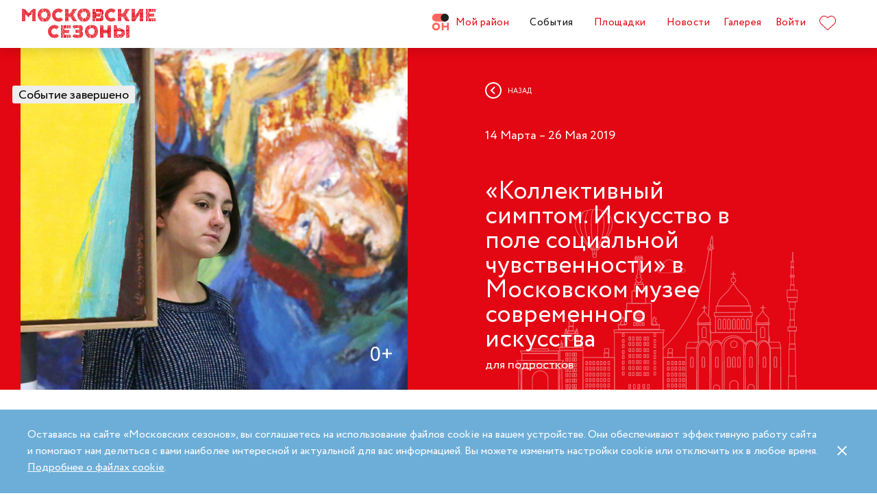

--- FILE ---
content_type: text/html; charset=UTF-8
request_url: https://moscowseasons.com/event/archive/kollektivnyi-simptom-iskusstvo-v-pole-sotsialnoi-chuvstvennosti-v-moskovskom-muzee-sovremennogo-iskusstva/
body_size: 159859
content:
<!DOCTYPE html>
<html xmlns="http://www.w3.org/1999/xhtml" lang="ru">

<head>
  <meta charset="UTF-8">
  <meta http-equiv="content-type" content="text/html; charset=utf-8">
  <meta name="viewport" content="width=device-width, initial-scale=1.0, maximum-scale=1.0, minimum-scale=1.0">

  <link rel="dns-prefetch">
  <link rel="dns-prefetch" href="https://www.googleadservices.com" crossorigin>
  <link rel="preconnect" href="https://www.google-analytics.com" crossorigin>
  <link rel="dns-prefetch" href="https://www.googletagmanager.com" crossorigin>

  <link rel="preload" crossorigin href="https://moscowseasons.com/fonts/circe-ot/Circe-Regular.woff" as="font">
  <link rel="preload" crossorigin href="https://moscowseasons.com/fonts/moscowpattern/Moscowpattern2-Regular.woff" as="font">
  <link rel="preload" crossorigin href="https://moscowseasons.com/fonts/circe-ot/Circe-Bold.woff" as="font">
  <link rel="preload" crossorigin href="https://moscowseasons.com/fonts/circe-ot/Circe-Light.woff" as="font">

  <title>«Коллективный симптом. Искусство в поле социальной чувственности» в Московском музее современного искусства – события на сайте «Московские Сезоны»</title>
  <meta name="description" content="«Коллективный симптом. Искусство в поле социальной чувственности» в Московском музее современного искусства. Дата проведения: 14 марта – 26 мая 2019. Подробности на сайте «Московские Сезоны»">
<meta name="og:description" content="«Коллективный симптом. Искусство в поле социальной чувственности» в Московском музее современного искусства. Дата проведения: 14 марта – 26 мая 2019. Подробности на сайте «Московские Сезоны»">
<meta name="og:title" content="«Коллективный симптом. Искусство в поле социальной чувственности» в Московском музее современного искусства – события на сайте «Московские Сезоны»">
<meta name="og:image" content="https://moscowseasons.com/uploads/2019/03/13/5c898b8d39aa6.jpg">
<meta name="og:type" content="article">
<meta name="og:url" content="https://moscowseasons.com/event/archive/kollektivnyi-simptom-iskusstvo-v-pole-sotsialnoi-chuvstvennosti-v-moskovskom-muzee-sovremennogo-iskusstva/">
<meta name="csrf-param" content="_csrf-frontend">
<meta name="csrf-token" content="5lgR9L_tRy8cpVSiNe8s4REWnNTcevOhQDeoR2oyDS6NMnuV1aRzYFfBGPNlvl-oXWP1nJ4VlOANbu12HgA8ZA==">

<link href="https://moscowseasons.com/event/archive/kollektivnyi-simptom-iskusstvo-v-pole-sotsialnoi-chuvstvennosti-v-moskovskom-muzee-sovremennogo-iskusstva/" rel="canonical">
<link href="/assets/46b50ce4/dist/jquery.fancybox.min.css?v=1585549058" rel="stylesheet">
<link href="/css/stylus.css?v=1719626078" rel="stylesheet">
<link href="/css/index.css?v=1719626078" rel="stylesheet">
<script type="application/ld+json">
      {
        "@type": "BreadcrumbList",
        "itemListElement": [
          {
            "@type": "ListItem",
            "position": 1,
            "item": {
              "@type": "WebPage",
              "@id": "https://moscowseasons.com/",
              "name": "Главная"
            }
          },
          {
            "@type": "ListItem",
            "position": 2,
            "item": {
              "@type": "WebPage",
              "@id": "https://moscowseasons.com/event/",
              "name": "События"
            }
          },
      {
        "@type": "ListItem",
        "position": 3,
        "item": {
          "@type": "WebPage",
          "@id": "https://moscowseasons.com/event/?tag=%D0%B2%D1%8B%D1%81%D1%82%D0%B0%D0%B2%D0%BA%D0%B8",
          "name": "выставки"
        }
      },
          {
            "@type": "ListItem",
            "position": 4,
            "item": {
              "name": "«Коллективный симптом. Искусство в поле социальной чувственности» в Московском музее современного искусства"
            }
          }
        ]
      }</script>  
  <link rel="apple-touch-icon" sizes="180x180" href="/images/favicon/apple-touch-icon.png">
  <link rel="icon" type="image/png" sizes="32x32" href="/images/favicon/favicon-32x32.png">
  <link rel="icon" type="image/png" sizes="16x16" href="/images/favicon/favicon-16x16.png">
  <link rel="manifest" href="/images/favicon/site.webmanifest">
  <link rel="mask-icon" href="/images/favicon/safari-pinned-tab.svg" color="#5bbad5">
  <link rel="shortcut icon" href="/images/favicon/favicon.ico">
  <meta name="msapplication-TileColor" content="#ffffff">
  <meta name="msapplication-config" content="/images/favicon/browserconfig.xml">
  <meta name="theme-color" content="#ffffff">
  <meta name="mailru-verification" content="bb2c7137c86b598e" />

</head>

<body>
  
  <section class="page-wrapper">

    <!--  -->
<header class="header compensate-for-scrollbar" style="transition: opacity .5s;">
  <div id="site-header-pjax-container" class="max-width" data-pjax-container="" data-pjax-timeout="1000">
  <div class="header__inner">
          <a class="header__logo -letters" href="/">МОСКОВСКИЕ <br>СЕЗОНЫ</a>      </div>

  <div class="header__inner -desktop"><div class="header__item -main"><a href="/district/" class="header__item-text"><div class="header__item-icon"><span class="icon icon-raw icon-district-ru"><svg width="25" height="25" viewBox="0 0 25 25" fill="none" xmlns="http://www.w3.org/2000/svg">
<path d="M3.68305 19.9845C3.83857 20.3376 4.05421 20.6407 4.32918 20.894C4.60534 21.1489 4.93041 21.3453 5.30518 21.4864C5.68035 21.6275 6.08117 21.698 6.50484 21.698C6.92972 21.698 7.32533 21.6275 7.69328 21.4864C8.06164 21.3453 8.3831 21.1489 8.65926 20.894C8.93583 20.6407 9.15387 20.3376 9.31781 19.9845C9.48055 19.633 9.56112 19.2434 9.56112 18.8213C9.56112 18.398 9.48055 18.0065 9.31781 17.6465C9.15387 17.2866 8.93583 16.9799 8.65926 16.7266C8.3831 16.4733 8.06164 16.2753 7.69328 16.1342C7.32533 15.9931 6.92972 15.9222 6.50484 15.9222C6.08117 15.9222 5.68035 15.9931 5.30518 16.1342C4.93041 16.2753 4.60534 16.4733 4.32918 16.7266C4.05421 16.9799 3.83857 17.2866 3.68305 17.6465C3.52713 18.0065 3.44977 18.398 3.44977 18.8213C3.44977 19.2434 3.52713 19.633 3.68305 19.9845ZM11.8109 21.1164C11.4999 21.8155 11.0786 22.4183 10.5479 22.9249C10.0176 23.4328 9.406 23.8312 8.71298 24.1202C8.01835 24.4096 7.28364 24.5547 6.50484 24.5547C5.72685 24.5547 4.99094 24.4096 4.29792 24.1202C3.60489 23.8312 2.99324 23.4328 2.46295 22.9249C1.93266 22.4183 1.511 21.8155 1.19956 21.1164C0.888921 20.4182 0.733398 19.6538 0.733398 18.8213C0.733398 18.0032 0.888921 17.2421 1.19956 16.5354C1.511 15.8312 1.93266 15.2211 2.46295 14.7061C2.99324 14.1914 3.60489 13.7894 4.29792 13.5008C4.99094 13.211 5.72685 13.0663 6.50484 13.0663C7.28364 13.0663 8.01835 13.211 8.71298 13.5008C9.406 13.7894 10.0176 14.1914 10.5479 14.7061C11.0786 15.2211 11.4999 15.8312 11.8109 16.5354C12.122 17.2421 12.2775 18.0032 12.2775 18.8213C12.2775 19.6538 12.122 20.4182 11.8109 21.1164Z" fill="#FF655B"/>
<path d="M0.733398 5.78227C0.733398 4.96419 0.888914 4.20262 1.19915 3.49637C1.51099 2.79213 1.93226 2.18207 2.46295 1.66701C2.99324 1.15155 3.60489 0.750335 4.29792 0.460941C4.99214 0.171948 5.72685 0.0268474 6.50524 0.0268474H19.0125C19.1604 0.0268474 19.2799 0.1467 19.2799 0.293801V11.2487C19.2799 11.3958 19.1604 11.5156 19.0125 11.5156H6.50524C5.72685 11.5156 4.99214 11.3705 4.29792 11.0815C3.60489 10.7921 2.99324 10.3937 2.46295 9.88587C1.93226 9.37883 1.51099 8.7764 1.19915 8.07657C0.888914 7.37914 0.733398 6.61397 0.733398 5.78227Z" fill="#FF655B"/>
<path d="M13.8965 8.0768C14.2075 8.77583 14.6292 9.37907 15.1595 9.8853C15.6898 10.3935 16.3018 10.7916 16.9944 11.081C17.6891 11.3704 18.4238 11.5146 19.2034 11.5146C19.981 11.5146 20.7169 11.3704 21.4095 11.081C22.1025 10.7916 22.7142 10.3935 23.2449 9.8853C23.7752 9.37907 24.1968 8.77583 24.5083 8.0768C24.8193 7.37896 24.9748 6.61379 24.9748 5.78209C24.9748 4.96401 24.8193 4.20204 24.5083 3.49619C24.1968 2.79155 23.7752 2.18189 23.2449 1.66683C22.7142 1.15137 22.1025 0.750155 21.4095 0.460761C20.7169 0.171367 19.981 0.0270738 19.2034 0.0270738C18.4238 0.0270738 17.6891 0.171367 16.9944 0.460761C16.3018 0.750155 15.6898 1.15137 15.1595 1.66683C14.6292 2.18189 14.2075 2.79155 13.8965 3.49619C13.5859 4.20204 13.4299 4.96401 13.4299 5.78209C13.4299 6.61379 13.5859 7.37896 13.8965 8.0768Z" fill="#212121"/>
<path d="M14.9888 13.363H16.9456C17.1192 13.363 17.2603 13.4884 17.2603 13.6436V17.1339C17.2603 17.289 17.401 17.4145 17.5749 17.4145H22.1002C22.2738 17.4145 22.4144 17.289 22.4144 17.1339V13.6436C22.4144 13.4884 22.5555 13.363 22.7291 13.363H24.6859C24.8595 13.363 25.0001 13.4884 25.0001 13.6436V23.978C25.0001 24.1327 24.8595 24.2585 24.6859 24.2585H22.7291C22.5555 24.2585 22.4144 24.1327 22.4144 23.978V20.1838C22.4144 20.0287 22.2738 19.9032 22.1002 19.9032H17.5749C17.401 19.9032 17.2603 20.0287 17.2603 20.1838V23.978C17.2603 24.1327 17.1192 24.2585 16.9456 24.2585H14.9888C14.8153 24.2585 14.6746 24.1327 14.6746 23.978V13.6436C14.6746 13.4884 14.8153 13.363 14.9888 13.363Z" fill="#FF655B"/>
</svg>
</span></div>Мой район</a></div>
<div class="header__item -main"><a href="/event/" class="header__item-text -active"><span>События</span></a></div>
<div class="header__item -main"><a href="/ploshchadki/" class="header__item-text"><span>Площадки</span></a></div>
<div class="header__item"><a href="/news/" class="header__item-text"><span>Новости</span></a></div>
<div class="header__item"><a href="/galleries/" class="header__item-text"><span>Галерея</span></a></div>
<div class="header__item" data-fancybox-moscowseasons="" data-type="ajax" data-src="/site/login/"><a class="header__item-text" href="javascript:;">Войти</a></div>
<div class="header__item"><a class="header__item-text" href="/favorites/"><div class="header__item-icon" data-main-favorites><span class="icon icon-raw icon-like-outline"><svg width="24px" height="21px" viewBox="0 0 24 21">
<path fill="#E30613" d="M12,21c-0.3,0-0.6-0.1-0.9-0.3l-9-8.4C0.8,10.9,0,9.1,0,7.2c0-1.9,0.8-3.7,2.1-5.1C3.5,0.7,5.3,0,7.2,0
	c1.8,0,3.4,1.1,4.8,2.3C13.5,1,15.4,0,17.3,0c1.8,0,3.4,0.9,4.6,2.1C23.3,3.5,24,5.3,24,7.2c0,1.9-0.7,3.7-2.1,5.1l-9,8.4
	C12.7,20.9,12.4,21,12,21z M7.2,1C5.6,1,4,1.7,2.8,2.8C1.6,4,1,5.5,1,7.2c0,1.7,0.6,3.2,1.8,4.4l9,8.4c0.2,0.2,0.3,0.1,0.4,0l9-8.4
	c1.2-1.1,1.8-2.7,1.8-4.4c0-1.7-0.6-3.2-1.8-4.4c-1-1-2.3-1.8-3.8-1.8c-1.8,0-3.6,1.1-4.9,2.3l-0.3,0.3l-0.3-0.3
	C10.5,2.3,8.8,1,7.2,1z"/>
</svg>
</span></div>
    </a></div></div><button type="button" class="header__humburger-menu -mobile" data-fancybox-moscowseasons="" data-type="inline" data-src="#modal-mobile-menu"><span class="icon icon-raw icon-humburger-menu"><svg width="22px" height="16px" viewBox="-1 -1 22 16">
    <rect class="hamburger-menu__top" fill="#EB1B1B" width="20" height="2"/>
    <rect class="hamburger-menu__middle" y="6" fill="#EB1B1B" width="20" height="2"/>
    <rect class="hamburger-menu__bottom" y="12" fill="#EB1B1B" width="20" height="2"/>
</svg>
</span></button>
<div style="display:none;" id="modal-mobile-menu">
  <div class="modal mobile-menu">
    <div class="modal-mobile-menu">

      <div class="modal__close" onclick="$.fancybox.close();">
        <span class="icon icon-cross"><svg xmlns="http://www.w3.org/2000/svg" width="18" height="18" viewBox="0 0 18 18">
  <path fill="#202020" fill-rule="evenodd" d="M558.717514,38.8388348 L552,45.5563492 L554.12132,47.6776695 L560.838835,40.9601551 L567.556349,47.6776695 L569.67767,45.5563492 L562.960155,38.8388348 L569.67767,32.1213203 L567.556349,30 L560.838835,36.7175144 L554.12132,30 L552,32.1213203 L558.717514,38.8388348 Z" opacity=".5" transform="matrix(-1 0 0 1 569.678 -30)"/>
</svg>
</span>      </div>

      <div class="modal__body">
        <div class="modal-mobile-menu__header">
          <a class="header__logo" href="/"><img width="182" alt="Logo MoscowSeasons" data-src="/images/icon-ms-logo-white-ru.svg"></a>          <!-- 
          <div class="locale-switcher">
            <a class="locale-switcher__item footer__main-text" href="/ru/">Рус</a>
            <a class="locale-switcher__item footer__main-text" href="/en/">Eng</a>
            <a class="locale-switcher__item footer__main-text" href="/zh-cn/">中文</a>
          </div> -->

        </div>

        <div class="modal-mobile-menu__content">

                      <div class="header__item -absolute"><a class="header__item-text" href="javascript:;" data-fancybox-moscowseasons="" data-type="ajax" data-src="/site/login/">Войти</a></div>
                      
          <div><div class="header__item"><a class="header__item-text" href="/district/">Мой район</a></div>
<div class="header__item"><a class="header__item-text" href="/event/"><span>События</span></a></div>
<div class="header__item"><a class="header__item-text" href="/ploshchadki/"><span>Площадки</span></a></div>
<div class="header__item"><a class="header__item-text" href="/guide/"><span>Гид</span></a></div>
<div class="header__item"><a class="header__item-text" href="/news/"><span>Новости</span></a></div>
<div class="header__item"><a class="header__item-text" href="/galleries/"><span>Галерея</span></a></div>
<div class="header__item"><a class="header__item-text" href="/favorites/"><div class="header__item-icon mobile-menu-favorites"></div></a></div></div>
          <div class="footer__apps">
            <p class="footer__apps-title">
              Скачать мобильное приложение «Московские сезоны»            </p>
            <div class="footer__apps-list">
              <a class="footer__apps-item" href="https://play.google.com/store/apps/details?id=ru.moscowseasons.moscowfest" rel="noreferrer noopener" target="_blank"><span class="icon icon-raw ru/icon-google-play-ru"><svg height="40px" viewBox="0 0 135 40">
<path d="M130,40H5c-2.8,0-5-2.2-5-5V5c0-2.8,2.2-5,5-5h125c2.8,0,5,2.2,5,5v30C135,37.8,132.8,40,130,40z"/>
<path fill="#A6A6A6" d="M130,0.8c2.3,0,4.2,1.9,4.2,4.2v30c0,2.3-1.9,4.2-4.2,4.2H5c-2.3,0-4.2-1.9-4.2-4.2V5c0-2.3,1.9-4.2,4.2-4.2
	L130,0.8 M130,0H5C2.2,0,0,2.3,0,5v30c0,2.8,2.2,5,5,5h125c2.8,0,5-2.2,5-5V5C135,2.3,132.8,0,130,0L130,0z"/>
<path fill="#FFFFFF" d="M68.1,21.8c-2.4,0-4.3,1.8-4.3,4.3c0,2.4,1.9,4.3,4.3,4.3s4.3-1.8,4.3-4.3C72.4,23.5,70.5,21.8,68.1,21.8z
	 M68.1,28.6c-1.3,0-2.4-1.1-2.4-2.6s1.1-2.6,2.4-2.6s2.4,1,2.4,2.6C70.5,27.5,69.4,28.6,68.1,28.6z M58.8,21.8
	c-2.4,0-4.3,1.8-4.3,4.3c0,2.4,1.9,4.3,4.3,4.3c2.4,0,4.3-1.8,4.3-4.3C63.1,23.5,61.2,21.8,58.8,21.8z M58.8,28.6
	c-1.3,0-2.4-1.1-2.4-2.6s1.1-2.6,2.4-2.6c1.3,0,2.4,1,2.4,2.6C61.2,27.5,60.1,28.6,58.8,28.6z M47.7,23.1v1.8H52
	c-0.1,1-0.5,1.8-1,2.3c-0.6,0.6-1.6,1.3-3.3,1.3c-2.7,0-4.7-2.1-4.7-4.8s2.1-4.8,4.7-4.8c1.4,0,2.5,0.6,3.3,1.3l1.3-1.3
	c-1.1-1-2.5-1.8-4.5-1.8c-3.6,0-6.7,3-6.7,6.6s3.1,6.6,6.7,6.6c2,0,3.4-0.6,4.6-1.9c1.2-1.2,1.6-2.9,1.6-4.2c0-0.4,0-0.8-0.1-1.1
	H47.7z M93.1,24.5c-0.4-1-1.4-2.7-3.6-2.7s-4,1.7-4,4.3c0,2.4,1.8,4.3,4.2,4.3c1.9,0,3.1-1.2,3.5-1.9l-1.4-1
	c-0.5,0.7-1.1,1.2-2.1,1.2s-1.6-0.4-2.1-1.3l5.7-2.4L93.1,24.5z M87.3,25.9c0-1.6,1.3-2.5,2.2-2.5c0.7,0,1.4,0.4,1.6,0.9L87.3,25.9z
	 M82.6,30h1.9V17.5h-1.9V30z M79.6,22.7L79.6,22.7c-0.5-0.5-1.3-1-2.3-1c-2.1,0-4.1,1.9-4.1,4.3s1.9,4.2,4.1,4.2c1,0,1.8-0.5,2.2-1
	h0.1v0.6c0,1.6-0.9,2.5-2.3,2.5c-1.1,0-1.9-0.8-2.1-1.5l-1.6,0.7c0.5,1.1,1.7,2.5,3.8,2.5c2.2,0,4-1.3,4-4.4V22h-1.8
	C79.6,22,79.6,22.7,79.6,22.7z M77.4,28.6c-1.3,0-2.4-1.1-2.4-2.6s1.1-2.6,2.4-2.6s2.3,1.1,2.3,2.6C79.7,27.5,78.7,28.6,77.4,28.6z
	 M101.8,17.5h-4.5V30h1.9v-4.7h2.6c2.1,0,4.1-1.5,4.1-3.9S103.9,17.5,101.8,17.5z M101.9,23.5h-2.7v-4.3h2.7c1.4,0,2.2,1.2,2.2,2.1
	C104,22.4,103.2,23.5,101.9,23.5z M113.4,21.7c-1.4,0-2.8,0.6-3.3,1.9l1.7,0.7c0.4-0.7,1-0.9,1.7-0.9c1,0,1.9,0.6,2,1.6v0.1
	c-0.3-0.2-1.1-0.5-1.9-0.5c-1.8,0-3.6,1-3.6,2.8c0,1.7,1.5,2.8,3.1,2.8c1.3,0,1.9-0.6,2.4-1.2h0.1v1h1.8v-4.8
	C117.2,23,115.5,21.7,113.4,21.7z M113.2,28.6c-0.6,0-1.5-0.3-1.5-1.1c0-1,1.1-1.3,2-1.3c0.8,0,1.2,0.2,1.7,0.4
	C115.2,27.8,114.2,28.6,113.2,28.6z M123.7,22l-2.1,5.4h-0.1l-2.2-5.4h-2l3.3,7.6l-1.9,4.2h1.9l5.1-11.8H123.7z M106.9,30h1.9V17.5
	h-1.9V30z"/>
<path fill="url(#SVGID_1_)" d="M10.4,7.5C10.1,7.8,10,8.3,10,8.9V31c0,0.6,0.2,1.1,0.5,1.4l0.1,0.1L23,20.1V20v-0.1L10.4,7.5
	L10.4,7.5z"/>
<path fill="url(#SVGID_2_)" d="M27,24.3l-4.1-4.1V20v-0.1l4.1-4.1l0.1,0.1l4.9,2.8c1.4,0.8,1.4,2.1,0,2.9L27,24.3L27,24.3z"/>
<path fill="url(#SVGID_3_)" d="M27.1,24.2L22.9,20L10.4,32.5c0.5,0.5,1.2,0.5,2.1,0.1L27.1,24.2"/>
<path fill="url(#SVGID_4_)" d="M27.1,15.8L12.5,7.5c-0.9-0.5-1.6-0.4-2.1,0.1L22.9,20L27.1,15.8z"/>
<path opacity="0.2" enable-background="new    " d="M27,24.1l-14.5,8.2c-0.8,0.5-1.5,0.4-2,0l0,0l-0.1,0.1l0,0l0.1,0.1l0,0
	c0.5,0.4,1.2,0.5,2,0L27,24.1L27,24.1z"/>
<path opacity="0.12" enable-background="new    " d="M10.4,32.3C10.1,32,10,31.5,10,30.9V31c0,0.6,0.2,1.1,0.5,1.4v-0.1H10.4z"/>
<path opacity="0.12" enable-background="new    " d="M32,21.3l-5,2.8l0.1,0.1l4.9-2.8c0.7-0.4,1-0.9,1-1.4l0,0
	C33,20.5,32.6,20.9,32,21.3z"/>
<path opacity="0.25" fill="#FFFFFF" enable-background="new    " d="M12.5,7.6L32,18.7c0.6,0.4,1,0.8,1,1.3l0,0c0-0.5-0.3-1-1-1.4
	L12.5,7.6C11.1,6.7,10,7.3,10,8.9V9C10,7.5,11.1,6.8,12.5,7.6z"/>
<path fill="#FFFFFF" stroke="#FFFFFF" stroke-width="0.2" stroke-miterlimit="10" d="M42.1,14.3h-0.7v-2H42c0.5-0.4,0.8-1.2,0.8-2.3
	V7h4v5.3h0.7v2h-0.7V13h-4.6v1.3H42.1z M43.5,10c0,0.9-0.2,1.7-0.6,2.3h3V7.7h-2.5L43.5,10L43.5,10z"/>
<path fill="#FFFFFF" stroke="#FFFFFF" stroke-width="0.2" stroke-miterlimit="10" d="M53.4,12.2c-0.6,0.6-1.3,0.9-2.2,0.9
	s-1.6-0.3-2.2-0.9c-0.6-0.6-0.9-1.3-0.9-2.2s0.3-1.6,0.9-2.2c0.6-0.6,1.3-0.9,2.2-0.9s1.6,0.3,2.2,0.9c0.6,0.6,0.9,1.3,0.9,2.2
	C54.3,10.9,54,11.6,53.4,12.2z M49.6,11.7c0.4,0.4,1,0.7,1.6,0.7s1.2-0.2,1.6-0.7c0.4-0.4,0.7-1,0.7-1.7s-0.2-1.3-0.7-1.7
	c-0.4-0.4-1-0.7-1.6-0.7S50,7.8,49.6,8.3c-0.4,0.4-0.7,1-0.7,1.7S49.1,11.3,49.6,11.7z"/>
<path fill="#FFFFFF" stroke="#FFFFFF" stroke-width="0.2" stroke-miterlimit="10" d="M58.2,13.1c-0.9,0-1.6-0.3-2.2-0.9
	c-0.6-0.6-0.9-1.3-0.9-2.2s0.3-1.6,0.9-2.2c0.6-0.6,1.3-0.9,2.2-0.9s1.6,0.3,2.2,1l-0.5,0.5c-0.4-0.5-1-0.8-1.7-0.8S57,7.8,56.5,8.3
	c-0.5,0.4-0.7,1-0.7,1.7s0.2,1.3,0.7,1.7c0.4,0.4,1,0.7,1.7,0.7s1.3-0.3,1.8-0.9l0.5,0.5c-0.3,0.3-0.6,0.6-1,0.8
	C59.1,13,58.7,13.1,58.2,13.1z"/>
<path fill="#FFFFFF" stroke="#FFFFFF" stroke-width="0.2" stroke-miterlimit="10" d="M63.7,13h-0.8V7.7h-1.7V7h4.1v0.7h-1.7L63.7,13
	L63.7,13z"/>
<path fill="#FFFFFF" stroke="#FFFFFF" stroke-width="0.2" stroke-miterlimit="10" d="M70.6,7l-2.3,5.1c-0.3,0.7-0.8,1.1-1.4,1.1
	c-0.2,0-0.4,0-0.6-0.1l0.2-0.7c0.1,0.1,0.3,0.1,0.4,0.1c0.2,0,0.3,0,0.4-0.1s0.2-0.2,0.3-0.4l0.2-0.5l-2-4.4h0.9l1.5,3.4l0,0L69.7,7
	H70.6z"/>
<path fill="#FFFFFF" stroke="#FFFFFF" stroke-width="0.2" stroke-miterlimit="10" d="M71.5,13V7h4.3v6H75V7.7h-2.8V13H71.5z"/>
<path fill="#FFFFFF" stroke="#FFFFFF" stroke-width="0.2" stroke-miterlimit="10" d="M77.2,13V7H78v2.6h3V7h0.8v6H81v-2.7h-3V13
	H77.2z"/>
<path fill="#FFFFFF" stroke="#FFFFFF" stroke-width="0.2" stroke-miterlimit="10" d="M88.1,12.2c-0.6,0.6-1.3,0.9-2.2,0.9
	c-0.9,0-1.6-0.3-2.2-0.9c-0.6-0.6-0.9-1.3-0.9-2.2s0.3-1.6,0.9-2.2s1.3-0.9,2.2-0.9c0.9,0,1.6,0.3,2.2,0.9S89,9.1,89,10
	C88.9,10.9,88.6,11.6,88.1,12.2z M84.2,11.7c0.4,0.4,1,0.7,1.6,0.7s1.2-0.2,1.6-0.7c0.4-0.4,0.7-1,0.7-1.7s-0.2-1.3-0.7-1.7
	c-0.4-0.4-1-0.7-1.6-0.7s-1.2,0.2-1.6,0.7c-0.4,0.4-0.7,1-0.7,1.7S83.8,11.3,84.2,11.7z"/>
<path fill="#FFFFFF" stroke="#FFFFFF" stroke-width="0.2" stroke-miterlimit="10" d="M92.1,13V7h2.2c0.5,0,0.9,0.2,1.2,0.5
	C95.8,7.8,96,8.2,96,8.6c0,0.3-0.1,0.5-0.2,0.8c-0.1,0.2-0.3,0.4-0.6,0.5l0,0c0.3,0.1,0.5,0.3,0.7,0.5s0.3,0.5,0.3,0.9
	c0,0.5-0.2,0.9-0.5,1.2c-0.4,0.3-0.8,0.5-1.3,0.5H92.1z M92.9,9.6h1.4c0.3,0,0.5-0.1,0.7-0.3s0.3-0.4,0.3-0.6S95.1,8.2,95,8
	c-0.2-0.2-0.4-0.3-0.7-0.3h-1.4V9.6z M92.9,12.3h1.6c0.3,0,0.5-0.1,0.7-0.3s0.3-0.4,0.3-0.7c0-0.2-0.1-0.5-0.3-0.7
	c-0.2-0.2-0.4-0.3-0.7-0.3H93L92.9,12.3L92.9,12.3z"/>
</svg>
</span></a>
              <a class="footer__apps-item" href="https://apps.apple.com/ru/app/moscow-fest-гид-по-фестивальной-москве/id1272698802" rel="noreferrer noopener" target="_blank"><span class="icon icon-raw ru/icon-app-store-ru"><svg width="120px" height="40px" viewBox="0 0 120 40">
<path fill="#A6A6A6" d="M110.1,0H9.5C9.2,0,8.8,0,8.4,0C8.1,0,7.8,0,7.5,0c-0.7,0-1.3,0.1-2,0.2C4.9,0.3,4.2,0.5,3.6,0.8
	C3,1.1,2.5,1.5,2,2C1.5,2.5,1.1,3,0.8,3.6C0.5,4.2,0.3,4.9,0.2,5.5C0.1,6.2,0,6.9,0,7.5c0,0.3,0,0.6,0,0.9v23.1c0,0.3,0,0.6,0,0.9
	c0,0.7,0.1,1.3,0.2,2c0.1,0.7,0.3,1.3,0.6,1.9C1.1,37,1.5,37.5,2,38c0.5,0.5,1,0.9,1.6,1.2c0.6,0.3,1.2,0.5,1.9,0.6
	c0.7,0.1,1.3,0.2,2,0.2c0.3,0,0.6,0,0.9,0c0.4,0,0.7,0,1.1,0h100.6c0.4,0,0.7,0,1.1,0c0.3,0,0.6,0,0.9,0c0.7,0,1.3-0.1,2-0.2
	c0.7-0.1,1.3-0.3,1.9-0.6c0.6-0.3,1.1-0.7,1.6-1.2c0.5-0.5,0.9-1,1.2-1.6c0.3-0.6,0.5-1.2,0.6-1.9c0.1-0.7,0.2-1.3,0.2-2
	c0-0.3,0-0.6,0-0.9c0-0.4,0-0.7,0-1.1V9.5c0-0.4,0-0.7,0-1.1c0-0.3,0-0.6,0-0.9c0-0.7-0.1-1.3-0.2-2c-0.1-0.7-0.3-1.3-0.6-1.9
	c-0.6-1.2-1.6-2.2-2.8-2.8c-0.6-0.3-1.2-0.5-1.9-0.6c-0.7-0.1-1.3-0.2-2-0.2c-0.3,0-0.6,0-0.9,0C110.9,0,110.5,0,110.1,0L110.1,0z"
	/>
<path d="M8.4,39.1c-0.3,0-0.6,0-0.9,0c-0.6,0-1.3-0.1-1.9-0.2c-0.6-0.1-1.1-0.3-1.7-0.5c-0.5-0.3-1-0.6-1.4-1
	c-0.4-0.4-0.8-0.9-1-1.4c-0.3-0.5-0.4-1.1-0.5-1.7c-0.1-0.6-0.2-1.2-0.2-1.9c0-0.2,0-0.9,0-0.9V8.4c0,0,0-0.7,0-0.9
	c0-0.6,0.1-1.3,0.2-1.9C1.1,5.1,1.3,4.5,1.6,4c0.3-0.5,0.6-1,1-1.4C3,2.2,3.5,1.9,4,1.6c0.5-0.3,1.1-0.4,1.7-0.5
	c0.6-0.1,1.2-0.2,1.9-0.2l0.9,0h102.8l0.9,0c0.6,0,1.2,0.1,1.9,0.2c0.6,0.1,1.1,0.3,1.7,0.5c1,0.5,1.9,1.4,2.4,2.4
	c0.3,0.5,0.4,1.1,0.5,1.6c0.1,0.6,0.2,1.3,0.2,1.9c0,0.3,0,0.6,0,0.9c0,0.4,0,0.7,0,1.1v20.9c0,0.4,0,0.7,0,1.1c0,0.3,0,0.6,0,0.9
	c0,0.6-0.1,1.2-0.2,1.9c-0.1,0.6-0.3,1.1-0.5,1.7c-0.3,0.5-0.6,1-1,1.4c-0.4,0.4-0.9,0.8-1.4,1c-0.5,0.3-1.1,0.5-1.7,0.5
	c-0.6,0.1-1.2,0.2-1.9,0.2c-0.3,0-0.6,0-0.9,0l-1.1,0L8.4,39.1z"/>
<path fill="#FFFFFF" d="M24.8,20.3c0-1.7,0.9-3.3,2.4-4.2c-0.9-1.3-2.4-2.1-4-2.2c-1.7-0.2-3.3,1-4.2,1
	c-0.9,0-2.2-1-3.6-1c-1.9,0.1-3.6,1.1-4.5,2.7c-1.9,3.3-0.5,8.3,1.4,11c0.9,1.3,2,2.8,3.4,2.8c1.4-0.1,1.9-0.9,3.6-0.9
	c1.7,0,2.1,0.9,3.6,0.9c1.5,0,2.4-1.3,3.3-2.7c0.7-0.9,1.2-2,1.5-3.1C25.9,24,24.8,22.2,24.8,20.3z"/>
<path fill="#FFFFFF" d="M22,12.2c0.8-1,1.2-2.2,1.1-3.5c-1.2,0.1-2.4,0.7-3.2,1.7c-0.8,0.9-1.2,2.1-1.1,3.4
	C20.1,13.8,21.2,13.2,22,12.2z"/>
<path fill="#FFFFFF" d="M42.3,27.1h-4.7l-1.1,3.4h-2l4.5-12.4H41l4.5,12.4h-2L42.3,27.1z M38.1,25.6h3.8L40,20.1h-0.1L38.1,25.6z"/>
<path fill="#FFFFFF" d="M55.2,26c0,2.8-1.5,4.6-3.8,4.6c-1.2,0.1-2.3-0.6-2.8-1.6h0v4.5h-1.9v-12h1.8v1.5h0c0.6-1,1.7-1.6,2.9-1.6
	C53.6,21.3,55.2,23.2,55.2,26z M53.2,26c0-1.8-0.9-3-2.4-3c-1.4,0-2.4,1.2-2.4,3c0,1.8,1,3,2.4,3C52.3,29,53.2,27.8,53.2,26z"/>
<path fill="#FFFFFF" d="M65.1,26c0,2.8-1.5,4.6-3.8,4.6c-1.2,0.1-2.3-0.6-2.8-1.6h0v4.5h-1.9v-12h1.8v1.5h0c0.6-1,1.7-1.6,2.9-1.6
	C63.6,21.3,65.1,23.2,65.1,26z M63.2,26c0-1.8-0.9-3-2.4-3c-1.4,0-2.4,1.2-2.4,3c0,1.8,1,3,2.4,3C62.3,29,63.2,27.8,63.2,26L63.2,26
	z"/>
<path fill="#FFFFFF" d="M71.7,27c0.1,1.2,1.3,2,3,2c1.6,0,2.7-0.8,2.7-1.9c0-1-0.7-1.5-2.3-1.9l-1.6-0.4c-2.3-0.6-3.3-1.6-3.3-3.3
	c0-2.1,1.9-3.6,4.5-3.6c2.6,0,4.4,1.5,4.5,3.6h-1.9c-0.1-1.2-1.1-2-2.6-2s-2.5,0.8-2.5,1.9c0,0.9,0.7,1.4,2.3,1.8l1.4,0.3
	c2.5,0.6,3.6,1.6,3.6,3.4c0,2.3-1.9,3.8-4.8,3.8c-2.8,0-4.6-1.4-4.7-3.7L71.7,27z"/>
<path fill="#FFFFFF" d="M83.3,19.3v2.1h1.7v1.5h-1.7v5c0,0.8,0.3,1.1,1.1,1.1c0.2,0,0.4,0,0.6,0v1.5c-0.3,0.1-0.7,0.1-1,0.1
	c-1.8,0-2.5-0.7-2.5-2.4v-5.2h-1.3v-1.5h1.3v-2.1H83.3z"/>
<path fill="#FFFFFF" d="M86.1,26c0-2.8,1.7-4.6,4.3-4.6c2.6,0,4.3,1.8,4.3,4.6c0,2.9-1.7,4.6-4.3,4.6C87.7,30.6,86.1,28.8,86.1,26z
	 M92.8,26c0-2-0.9-3.1-2.4-3.1S88,24,88,26c0,2,0.9,3.1,2.4,3.1S92.8,27.9,92.8,26L92.8,26z"/>
<path fill="#FFFFFF" d="M96.2,21.4H98V23h0c0.2-1,1.2-1.7,2.2-1.6c0.2,0,0.4,0,0.6,0.1v1.7c-0.3-0.1-0.6-0.1-0.8-0.1
	c-1,0-1.9,0.8-1.9,1.8c0,0.1,0,0.2,0,0.3v5.4h-1.9L96.2,21.4z"/>
<path fill="#FFFFFF" d="M109.4,27.8c-0.2,1.6-1.9,2.8-3.9,2.8c-2.6,0-4.3-1.8-4.3-4.6c0-2.8,1.6-4.7,4.2-4.7c2.5,0,4.1,1.7,4.1,4.5
	v0.6h-6.4v0.1c-0.1,1.3,0.8,2.4,2.1,2.6c0.1,0,0.2,0,0.3,0c0.9,0.1,1.8-0.4,2.1-1.3L109.4,27.8z M103.1,25.1h4.5
	c0.1-1.2-0.9-2.2-2.1-2.3c-0.1,0-0.1,0-0.2,0C104.1,22.8,103.1,23.8,103.1,25.1C103.1,25.1,103.1,25.1,103.1,25.1z"/>
<path fill="#FFFFFF" d="M36.7,11.3h0.8c0.5,0.1,1-0.3,1.1-0.9c0,0,0-0.1,0-0.1c0-0.6-0.4-0.9-1.1-0.9c-0.6-0.1-1.1,0.3-1.2,0.9
	c0,0,0,0,0,0h-0.9c0.1-1,0.9-1.8,2-1.8c0,0,0.1,0,0.1,0c1.2,0,2,0.7,2,1.6c0,0.7-0.4,1.2-1.1,1.4v0.1c0.8,0,1.4,0.7,1.3,1.4
	c-0.1,1.1-1.1,1.9-2.2,1.8c0,0,0,0,0,0c-1.1,0.1-2.1-0.6-2.2-1.7c0,0,0,0,0-0.1h0.9c0.1,0.6,0.6,0.9,1.4,0.9s1.3-0.4,1.3-1
	c0-0.6-0.5-1-1.3-1h-0.8V11.3z"/>
<path fill="#FFFFFF" d="M40.8,13.4c0-0.8,0.6-1.3,1.7-1.3l1.2-0.1v-0.4c0-0.5-0.3-0.7-0.9-0.7c-0.5,0-0.8,0.2-0.9,0.5H41
	c0.1-0.8,0.8-1.3,1.8-1.3c1.1,0,1.8,0.6,1.8,1.5v3.1h-0.9v-0.6h-0.1c-0.3,0.5-0.8,0.7-1.4,0.7c-0.7,0.1-1.4-0.5-1.5-1.2
	C40.8,13.5,40.8,13.5,40.8,13.4z M43.7,13v-0.4l-1.1,0.1c-0.6,0-0.9,0.3-0.9,0.6c0,0.4,0.4,0.6,0.8,0.6C43.1,14.1,43.7,13.7,43.7,13
	C43.7,13.1,43.7,13.1,43.7,13z"/>
<path fill="#FFFFFF" d="M47,10.9v3.8h-0.9v-4.5h3v0.7L47,10.9z"/>
<path fill="#FFFFFF" d="M54.4,12.4c0,1.4-0.7,2.3-1.9,2.3c-0.6,0-1.1-0.3-1.4-0.8h-0.1v2.2h-0.9v-6h0.9v0.7h0.1
	c0.3-0.5,0.8-0.8,1.4-0.8C53.7,10.1,54.4,11,54.4,12.4z M53.5,12.4c0-1-0.5-1.5-1.2-1.5c-0.7,0-1.2,0.6-1.2,1.5
	c0,0.9,0.5,1.5,1.2,1.5C53.1,14,53.5,13.4,53.5,12.4z"/>
<path fill="#FFFFFF" d="M55.6,16.3v-0.8c0.1,0,0.2,0,0.3,0c0.4,0,0.7-0.2,0.8-0.6l0.1-0.2l-1.6-4.5h1l1.1,3.6h0.1l1.1-3.6h0.9
	l-1.7,4.7c-0.4,1.1-0.8,1.4-1.7,1.4C55.9,16.3,55.7,16.3,55.6,16.3z"/>
<path fill="#FFFFFF" d="M60.1,13.4H61c0.1,0.4,0.5,0.6,1,0.6c0.6,0,1-0.3,1-0.7c0-0.4-0.3-0.6-1-0.6h-0.7V12h0.7
	c0.5,0,0.8-0.2,0.8-0.6c0-0.3-0.3-0.6-0.8-0.6c-0.5,0-0.9,0.2-0.9,0.6h-0.9c0.1-0.8,0.9-1.4,1.8-1.3c1.1,0,1.7,0.5,1.7,1.2
	c0,0.4-0.3,0.8-0.7,0.9v0.1c0.5,0.1,0.9,0.5,0.9,1c0,0.9-0.7,1.4-1.8,1.4C61,14.8,60.2,14.3,60.1,13.4z"/>
<path fill="#FFFFFF" d="M65.1,14.7v-4.5h0.9v3.1H66l2.1-3.1H69v4.5h-0.9v-3.1H68l-2.1,3.1L65.1,14.7z"/>
<path fill="#FFFFFF" d="M73.8,10.9h-1.4v3.8h-0.9v-3.8h-1.4v-0.7h3.7V10.9z"/>
<path fill="#FFFFFF" d="M78.6,13.5c-0.2,0.8-1.1,1.4-2,1.3c-1.1,0-2.1-0.9-2.1-2c0-0.1,0-0.2,0-0.3c-0.2-1.1,0.6-2.2,1.8-2.3
	c0.1,0,0.2,0,0.3,0c1.3,0,2,0.9,2,2.3v0.3h-3.2v0c-0.1,0.7,0.4,1.2,1.1,1.3c0,0,0.1,0,0.1,0c0.4,0.1,0.9-0.2,1.1-0.5L78.6,13.5z
	 M75.5,12h2.3c0-0.6-0.4-1.1-1-1.2c0,0-0.1,0-0.1,0C76,10.9,75.5,11.4,75.5,12C75.5,12,75.5,12,75.5,12L75.5,12z"/>
<path fill="#FFFFFF" d="M82.4,10.2h2c0.9,0,1.4,0.4,1.4,1.1c0,0.5-0.3,0.9-0.8,1v0.1c0.5,0,1,0.5,1,1c0,0.8-0.6,1.3-1.6,1.3h-2.1
	V10.2z M83.3,10.9V12h0.9c0.5,0,0.8-0.2,0.8-0.6c0-0.4-0.2-0.6-0.7-0.6L83.3,10.9z M83.3,12.7V14h1.1c0.5,0,0.8-0.2,0.8-0.7
	c0-0.5-0.3-0.7-0.9-0.7L83.3,12.7z"/>
</svg>
</span></a>            </div>
          </div>
        </div>


        <div class="modal-mobile-menu__footer">
          <div class="social-networks">
            <div class="social-networks__title">
              <span>Следите за нами в социальных сетях</span>
            </div>

            <div class="social-networks__list">
              <a class="social-networks__item" href="https://vk.com/moscowseasons" rel="noreferrer noopener" target="_blank"><span class="icon icon-vk"><svg width="22.4px" height="13px" viewBox="0 0 22.4 13">
<path fill="#FFFFFF" d="M22.3,11.7c0,0,0-0.1-0.1-0.1c-0.4-0.7-1.2-1.6-2.2-2.6C19.4,8.4,19.1,8.2,19,8c-0.3-0.3-0.3-0.7-0.1-0.9
	c0.1-0.3,0.4-0.8,1-1.6c0.3-0.5,0.5-0.9,0.7-1.2c1.3-1.8,2-3,1.8-3.6l-0.1-0.1c0-0.1-0.1-0.1-0.4-0.1c-0.3,0-0.4-0.1-0.8,0h-3.4
	c0,0-0.1,0-0.3,0c-0.1,0-0.1,0-0.1,0s-0.1,0-0.1,0.1c0,0-0.1,0.1-0.1,0.3c-0.4,0.9-0.8,1.8-1.3,2.6c-0.3,0.5-0.5,0.9-0.8,1.3
	s-0.4,0.7-0.7,0.8c-0.1,0.1-0.3,0.3-0.4,0.4s-0.3,0.1-0.3,0.1c-0.1,0-0.1,0-0.3,0c-0.1-0.1-0.3-0.1-0.3-0.3C13,5.8,13,5.7,13,5.4
	c0-0.1,0-0.4,0-0.5s0-0.3,0-0.5s0-0.4,0-0.5c0-0.3,0-0.7,0-0.9c0-0.4,0-0.7,0-0.8c0-0.3,0-0.4,0-0.7s0-0.4,0-0.5s-0.1-0.3-0.1-0.4
	s-0.1-0.3-0.3-0.3c-0.1-0.1-0.3-0.1-0.4-0.1C11.8,0,11.3,0,10.7,0C9.2,0,8.3,0.1,7.8,0.3c-0.1,0-0.3,0.1-0.4,0.3s-0.1,0.3,0,0.3
	c0.5,0.1,0.8,0.3,1,0.5v0.1c0,0.1,0.1,0.3,0.1,0.5s0.1,0.5,0.1,0.9c0,0.5,0,1.1,0,1.4S8.6,5.1,8.6,5.3c0,0.4-0.1,0.5-0.1,0.7
	C8.3,6.1,8.3,6.2,8.3,6.2l0,0c-0.1,0-0.3,0-0.3,0c-0.1,0-0.3,0-0.4-0.1C7.4,6.1,7.2,5.9,7,5.7C6.9,5.5,6.6,5.3,6.5,4.9
	C6.2,4.5,6,4.1,5.9,3.7L5.6,3.3C5.5,3,5.3,2.8,5.1,2.4C4.9,1.8,4.8,1.4,4.6,1.1c0-0.1-0.1-0.3-0.3-0.4c0,0-0.1,0-0.1-0.1
	C4,0.5,4,0.5,3.9,0.4H0.7C0.3,0.4,0.1,0.5,0,0.7v0.1v0.1c0,0.1,0,0.1,0.1,0.3c0.3,1.3,0.8,2.4,1.3,3.4s1,1.8,1.4,2.5
	s0.8,1.2,1.3,1.8C4.6,9.5,4.8,9.9,4.9,10c0.1,0.1,0.3,0.3,0.3,0.4l0.3,0.3c0.1,0.1,0.5,0.4,0.8,0.7c0.4,0.3,0.8,0.5,1.2,0.8
	s0.9,0.5,1.6,0.7c0.7,0.1,1.2,0.3,1.7,0.1H12c0.3,0,0.5-0.1,0.7-0.3c0,0,0-0.1,0.1-0.3c0-0.1,0-0.3,0-0.3c0-0.4,0-0.7,0.1-0.9
	c0-0.3,0.1-0.5,0.3-0.7c0.1-0.1,0.1-0.3,0.3-0.4c0.1-0.1,0.1-0.1,0.3-0.1h0.1c0.1,0,0.4,0,0.7,0.1c0.3,0.1,0.5,0.4,0.8,0.7
	c0.3,0.3,0.5,0.5,0.8,0.9c0.3,0.4,0.7,0.7,0.8,0.8l0.3,0.1c0.1,0.1,0.4,0.1,0.7,0.3c0.3,0.1,0.5,0.1,0.7,0h3c0.3,0,0.5,0,0.7-0.1
	c0.1-0.1,0.3-0.3,0.3-0.3c0-0.1,0-0.3,0-0.4C22.4,11.8,22.3,11.7,22.3,11.7z"/>
</svg>
</span></a><a class="social-networks__item" href="https://ok.ru/moscowseasons" rel="noreferrer noopener" target="_blank"><span class="icon icon-ok"><svg width="12.8px" height="21.5px" viewBox="0 0 12.8 21.5">
<path fill="#FFFFFF" d="M5.4,15.1C3.7,15,2.3,14.6,1,13.6c-0.1-0.1-0.3-0.3-0.5-0.4c-0.5-0.5-0.7-1.2-0.1-1.8c0.4-0.5,1-0.7,1.7-0.4
	c0.1,0,0.3,0.1,0.4,0.3c2.3,1.6,5.6,1.7,7.9,0.1c0.3-0.1,0.5-0.4,0.8-0.4c0.5-0.1,1,0,1.4,0.5C13,12,13,12.6,12.4,13
	c-0.7,0.7-1.4,1.2-2.3,1.6c-0.8,0.3-1.7,0.5-2.6,0.7c0.1,0.1,0.3,0.3,0.3,0.3c1.2,1.2,2.5,2.5,3.6,3.7c0.4,0.4,0.5,0.9,0.3,1.4
	c-0.3,0.5-0.8,0.9-1.3,0.8c-0.4,0-0.7-0.3-0.9-0.4c-0.9-0.9-1.8-1.8-2.7-2.8c-0.3-0.3-0.4-0.3-0.7,0c-0.9,0.9-1.8,2-2.9,2.9
	c-0.3,0.3-0.8,0.4-1.2,0.1c-0.5-0.3-0.9-0.8-0.8-1.3c0-0.4,0.3-0.7,0.4-0.9c1.2-1.2,2.5-2.5,3.6-3.7C5.3,15.3,5.4,15.3,5.4,15.1z"/>
<path fill="#FFFFFF" d="M6.5,10.8c-2.9,0-5.3-2.4-5.3-5.4S3.6,0,6.5,0c3,0,5.3,2.5,5.3,5.5C11.8,8.4,9.4,10.8,6.5,10.8z M9.2,5.4
	c0-1.4-1.2-2.6-2.6-2.6S4,3.9,4,5.4S5.1,8,6.6,8S9.2,6.8,9.2,5.4z"/>
</svg>
</span></a><a class="social-networks__item" href="https://www.youtube.com/channel/UC9uxLdqBz3ms23A6Q_zkWUQ" rel="noreferrer noopener" target="_blank"><span class="icon icon-yt"><svg width="24.3px" height="17.6px" viewBox="0 0 24.3 17.6">
<path fill="#FFFFFF" d="M24,2.7c-0.1-1.2-1.3-2.2-2.5-2.4C15.3-0.1,9-0.1,2.8,0.3C1.6,0.4,0.4,1.5,0.3,2.7c-0.4,4.1-0.4,8.2,0,12.2
	c0.1,1.2,1.3,2.2,2.5,2.4c6.2,0.4,12.5,0.4,18.7,0c1.2-0.1,2.3-1.2,2.5-2.4C24.4,11,24.4,6.7,24,2.7z M9.5,12V4.6l6.6,3.7L9.5,12z"
	/>
</svg>
</span></a>            </div>
          </div>
        </div>
      </div>
    </div>
  </div>
</div>

<style>
  .fancybox-slide--html {
    padding: 0;
  }

  .fancybox-slide--html .fancybox-content {
    margin-bottom: 0;
  }
</style><a class="update-pjax-header-container" href="/site/header/" rel="nofollow" style="display:none;"></a></div></header>

<script>
  window.favorites =
    localStorage.getItem('moscowseasons-appfavorites_ru') ?
    localStorage.getItem('moscowseasons-appfavorites_ru').split('|') : [];

  //console.log(favorites.length);

  window.addToFavorites = function(item) {
    var index = favorites.indexOf(item);
    if (index === -1) {
      favorites.push(item);
    } else {
      favorites.splice(index, 1);
    }
    localStorage.setItem('moscowseasons-appfavorites_ru', favorites.join('|'))

    changeFavoritesHearts();
  }

  window.changeFavoritesHearts = function() {
    var active = '<span class="icon icon-raw icon-like-active"><svg xmlns="http://www.w3.org/2000/svg" width="24px" height="21px" viewBox="0 0 24 21"><path style="fill:#E30613;" d="M12,21c-0.3,0-0.6-0.1-0.9-0.3l-9-8.4C0.8,10.9,0,9.1,0,7.2s0.8-3.7,2.1-5.1C3.5,0.7,5.3,0,7.2,0	C9,0,10.6,1.1,12,2.3C13.5,1,15.4,0,17.3,0c1.8,0,3.4,0.9,4.6,2.1C23.3,3.5,24,5.3,24,7.2s-0.7,3.7-2.1,5.1l-9,8.4	C12.7,20.9,12.4,21,12,21z"/></svg></span>';
    var empty = '<span class="icon icon-raw icon-like-outline"><svg width="24px" height="21px" viewBox="0 0 24 21"><path fill="#E30613" d="M12,21c-0.3,0-0.6-0.1-0.9-0.3l-9-8.4C0.8,10.9,0,9.1,0,7.2c0-1.9,0.8-3.7,2.1-5.1C3.5,0.7,5.3,0,7.2,0	c1.8,0,3.4,1.1,4.8,2.3C13.5,1,15.4,0,17.3,0c1.8,0,3.4,0.9,4.6,2.1C23.3,3.5,24,5.3,24,7.2c0,1.9-0.7,3.7-2.1,5.1l-9,8.4	C12.7,20.9,12.4,21,12,21z M7.2,1C5.6,1,4,1.7,2.8,2.8C1.6,4,1,5.5,1,7.2c0,1.7,0.6,3.2,1.8,4.4l9,8.4c0.2,0.2,0.3,0.1,0.4,0l9-8.4	c1.2-1.1,1.8-2.7,1.8-4.4c0-1.7-0.6-3.2-1.8-4.4c-1-1-2.3-1.8-3.8-1.8c-1.8,0-3.6,1.1-4.9,2.3l-0.3,0.3l-0.3-0.3	C10.5,2.3,8.8,1,7.2,1z"/></svg></span>';

    //для мобильного меню(mobile-menu)
    var active_moblile_menu = '<span class="icon icon-raw icon-like-white"><svg width="24" height="21" viewBox="0 0 24 21" fill="none" xmlns="http://www.w3.org/2000/svg"><path d="M12 21C11.7 21 11.4 20.9 11.1 20.7L2.1 12.3C0.8 10.9 0 9.1 0 7.2C0 5.3 0.8 3.5 2.1 2.1C3.5 0.7 5.3 0 7.2 0C9 0 10.6 1.1 12 2.3C13.5 1 15.4 0 17.3 0C19.1 0 20.7 0.9 21.9 2.1C23.3 3.5 24 5.3 24 7.2C24 9.1 23.3 10.9 21.9 12.3L12.9 20.7C12.7 20.9 12.4 21 12 21Z" fill="white"/></svg></span>';
    var empty_moblile_menu = '<span class="icon icon-raw icon-like-white-active"><svg width="35" height="31" viewBox="0 0 35 31" fill="none" xmlns="http://www.w3.org/2000/svg"><path d="M16.8447 4.15056L17.5036 4.72232L18.1595 4.14697C20.2519 2.31129 22.7964 1 25.2292 1C27.5068 1 29.599 2.15581 31.2261 3.80279C33.0745 5.67377 34 8.07471 34 10.6286C34 13.177 33.0784 15.5731 31.2379 17.4424L18.1258 29.8302L18.1132 29.8421L18.1011 29.8544C18.0627 29.8933 17.9261 30 17.5 30C17.3136 30 17.0874 29.9439 16.8095 29.769L3.77577 17.4553C2.04105 15.5528 1 13.1405 1 10.6286C1 8.11127 2.04549 5.69407 3.78687 3.78968C5.63272 1.92805 7.99365 1 10.5 1C12.7264 1 14.8124 2.38732 16.8447 4.15056Z" fill="#E30613" stroke="white" stroke-width="2"/></svg></span>';

    document.querySelectorAll('[data-favorites]').forEach(function(item) {
      //console.log(item);
      var current = item.getAttribute('data-favorites');
      //console.log(current);
      if (favorites.indexOf(current) === -1) {
        item.querySelector('.event-actions__item-icon').innerHTML = empty;
      } else {
        item.querySelector('.event-actions__item-icon').innerHTML = active;
      }
    });

    if (favorites.length > 0) {
      document.querySelector('[data-main-favorites]').innerHTML = active;
      document.querySelector('.mobile-menu-favorites').innerHTML = active_moblile_menu;
    } else {
      document.querySelector('[data-main-favorites]').innerHTML = empty;
      document.querySelector('.mobile-menu-favorites').innerHTML = empty_moblile_menu;
    }

  }

  changeFavoritesHearts();
</script>
        <ul class="breadcrumbs" vocab="https://schema.org/" typeof="BreadcrumbList"><li property="itemListElement" typeof="ListItem"><meta property="position" content="1"> <a href="https://moscowseasons.com/" property="item" typeof="WebPage"><span property="name">Главная</span></a> </li><li property="itemListElement" typeof="ListItem"><meta property="position" content="2"> <a href="https://moscowseasons.com/event/" property="item" typeof="WebPage"><span property="name">События</span></a> </li><li property="itemListElement" typeof="ListItem"><meta property="position" content="3"> <a href="https://moscowseasons.com/event/?tag=%D0%B2%D1%8B%D1%81%D1%82%D0%B0%D0%B2%D0%BA%D0%B8" property="item" typeof="WebPage"><span property="name">выставки</span></a> </li><li property="itemListElement" typeof="ListItem"><meta property="position" content="4"> <span property="name">«Коллективный симптом. Искусство в поле социальной чувственности» в Московском музее современного искусства</span></li></ul>
<div class="event-page">
  <div class="event-page__intro">
    <div class="max-width">
      <div class="event-page__intro-illustration">
        <div class="icon icon-raw icon-events-illustration">
          <img src="/images/icon-events-illustration.svg" alt="">        </div>
      </div>


      <div class="event-page__slider-holder">
        <div class="event-page_wrapper">
                      <div class="images-slider">
              <div class="images-slider__image-holder">
                <div class="images-slider__image">
                  <img alt="«Коллективный симптом. Искусство в поле социальной чувственности» в Московском музее современного искусства – события на сайте «Московские Сезоны»" data-src="https://moscowseasons.com/uploads/2019/03/13/5c898b8d39aa6.jpg">                </div>
                <style>
                  .images-slider__image {
                    background-image: url(https://moscowseasons.com/uploads/outbound_1200x800/2019/03/13/5c898b8d39aa6.jpg), url([data-uri]) !important;
                  }

                  @media(max-width: 420px) {
                    .images-slider__image {
                      background-image: url(https://moscowseasons.com/uploads/outbound_740x420/2019/03/13/5c898b8d39aa6.jpg), url([data-uri]) !important;
                    }
                  }
                </style>
              </div>
            </div>
                    <div class="event-card__header" style="z-index: 1;">
                          <div class="tag -active event-card__free -filled">
                <span>Событие завершено</span>
              </div>
                      </div>
          <div class="event-card__ageLimit" style="z-index: 1;">
            0+          </div>
                  </div>

        <div class="event-page__slider-holder-right">

          <div class="event-page__intro-back">
            <a class="button-go-to -white" href="javascript:;" onclick="window.history.back();">
              <span class="icon icon-chevron-circle-left"><svg width="24px" height="24px" viewBox="0 0 24 24">
<path fill="#E30613" d="M12,24C5.4,24,0,18.6,0,12C0,5.4,5.4,0,12,0c6.6,0,12,5.4,12,12C24,18.6,18.6,24,12,24z M12,2
	C6.5,2,2,6.5,2,12c0,5.5,4.5,10,10,10c5.5,0,10-4.5,10-10C22,6.5,17.5,2,12,2z"/>
<polygon fill="#E30613" points="13.3,17.7 7.6,12 13.3,6.3 14.7,7.7 10.4,12 14.7,16.3 "/>
</svg>
</span>              <span class="button-go-to__text">
                <span>Назад</span>
              </span>
            </a>
          </div>

          <div class="event-page__intro-date">
            <nobr>14 марта</nobr> – <nobr>26 мая 2019</nobr>          </div>
          <h1 class="event-page__title">
            «Коллективный симптом. Искусство в поле социальной чувственности» в Московском музее современного искусства          </h1>
          <div class="event-page__intro-sheres">
            <span><a class="event-page__auditories" href="/event/?tag=%D0%94%D0%BB%D1%8F+%D0%BF%D0%BE%D0%B4%D1%80%D0%BE%D1%81%D1%82%D0%BA%D0%BE%D0%B2">Для подростков</a></span>          </div>
        </div>
      </div>
    </div>
  </div>

  <div class=" max-width">
    <div class="event-page__inner">
      <div class="event-page__content-text_event">
        <div class="event-page__text event-page__text--tablet">

          
          <div class="raw-html">
            <p>В Московском музее современного искусства открывается четвертая выставка проекта &laquo;Коллекция. Точка обзора&raquo; под названием &laquo;Коллективный симптом. Искусство в поле социальной чувственности&raquo;.</p><p>Ее создатели попытались переосмыслить понятие &laquo;общество переживаний&raquo;, предложенное немецким социологом Герхардом Шульце в начале 1990-х годов. По мнению ученого, главная задача индивида &mdash; наслаждаться своей жизнью, наполнить ее разнообразными впечатлениями. У последователей этой идеи меняется логика потребления товаров и услуг. Сегодня зачастую покупателю не столько важно удовлетворить свои потребности, сколько произвести желаемое впечатление в обществе.</p><p>Подобный &laquo;коллективный симптом&raquo;, в котором можно увидеть предпосылку развития массовой одержимости, сформировал основную тему проекта &laquo;Коллекция. Точка обзора&raquo;.</p><p>Среди основных сюжетов художественных работ случаи охоты на ведьм и примеры личных культов, городские легенды и последствия молизмофобии, методы конструирования образа общего врага, а также напряженные дискуссии вокруг научно-технического прогресса.</p><p>Экспозиция оформлена в виде квеста, цель которого &mdash; найти ответ на вопрос о том, как художественные поиски связаны с тем или иным сюжетом или проблемой. Исход игры зависит от наблюдательности и внимательности зрителя. Отдельное место на выставке занимают работы художников и дизайнеров Ильи Чашника и Александра Родченко, Игоря Макаревича и Николая Антипина, Евгения Юфита и Владислава Мамышева-Монро.</p>          </div>
        </div>
      </div>
    </div>

    <div class="event-page__content-holder">
      <div class="event-page__content">
        <div class="event-page__content-holdfest">
          <div class="event-page__content-text_event">
            <div class="event-page__text">

              
              <div class="raw-html">
                <p>В Московском музее современного искусства открывается четвертая выставка проекта &laquo;Коллекция. Точка обзора&raquo; под названием &laquo;Коллективный симптом. Искусство в поле социальной чувственности&raquo;.</p><p>Ее создатели попытались переосмыслить понятие &laquo;общество переживаний&raquo;, предложенное немецким социологом Герхардом Шульце в начале 1990-х годов. По мнению ученого, главная задача индивида &mdash; наслаждаться своей жизнью, наполнить ее разнообразными впечатлениями. У последователей этой идеи меняется логика потребления товаров и услуг. Сегодня зачастую покупателю не столько важно удовлетворить свои потребности, сколько произвести желаемое впечатление в обществе.</p><p>Подобный &laquo;коллективный симптом&raquo;, в котором можно увидеть предпосылку развития массовой одержимости, сформировал основную тему проекта &laquo;Коллекция. Точка обзора&raquo;.</p><p>Среди основных сюжетов художественных работ случаи охоты на ведьм и примеры личных культов, городские легенды и последствия молизмофобии, методы конструирования образа общего врага, а также напряженные дискуссии вокруг научно-технического прогресса.</p><p>Экспозиция оформлена в виде квеста, цель которого &mdash; найти ответ на вопрос о том, как художественные поиски связаны с тем или иным сюжетом или проблемой. Исход игры зависит от наблюдательности и внимательности зрителя. Отдельное место на выставке занимают работы художников и дизайнеров Ильи Чашника и Александра Родченко, Игоря Макаревича и Николая Антипина, Евгения Юфита и Владислава Мамышева-Монро.</p>              </div>
            </div>
          </div>
        </div>

        
  <div class="event-page__schedule_wrapper">
      </div>

<style>
  .event-schedule__time:last-child {
    margin-right: 5px;
  }
</style>

        <div class="event-page__block">
          <div class="event-page__divider"></div>
          <div class="event-page_sosials-fragment">
            <div class="event-page_actions">
              <div class="event-actions">
                <button class="event-actions__item" data-favorites="5c898b8de6b9d44be3356777" onclick="addToFavorites('5c898b8de6b9d44be3356777')">
                  <div class="event-actions__item-icon">
                    <span class="icon icon-raw icon-like-outline"><svg width="24px" height="21px" viewBox="0 0 24 21">
<path fill="#E30613" d="M12,21c-0.3,0-0.6-0.1-0.9-0.3l-9-8.4C0.8,10.9,0,9.1,0,7.2c0-1.9,0.8-3.7,2.1-5.1C3.5,0.7,5.3,0,7.2,0
	c1.8,0,3.4,1.1,4.8,2.3C13.5,1,15.4,0,17.3,0c1.8,0,3.4,0.9,4.6,2.1C23.3,3.5,24,5.3,24,7.2c0,1.9-0.7,3.7-2.1,5.1l-9,8.4
	C12.7,20.9,12.4,21,12,21z M7.2,1C5.6,1,4,1.7,2.8,2.8C1.6,4,1,5.5,1,7.2c0,1.7,0.6,3.2,1.8,4.4l9,8.4c0.2,0.2,0.3,0.1,0.4,0l9-8.4
	c1.2-1.1,1.8-2.7,1.8-4.4c0-1.7-0.6-3.2-1.8-4.4c-1-1-2.3-1.8-3.8-1.8c-1.8,0-3.6,1.1-4.9,2.3l-0.3,0.3l-0.3-0.3
	C10.5,2.3,8.8,1,7.2,1z"/>
</svg>
</span>                  </div>
                  <div class="event-actions__item-text">
                    <span>Добавить в избранное</span>
                  </div>
                </button>
              </div>
            </div>
            <div class="event-page_sosials">
              <div class="event-page_sosials-title">
                <span>Поделиться</span>
              </div>
              <div id="share0" class="socials-info"><div class="socials-info__item"><a class="socials-info__share-button -vk" tabindex="0" role="button"><span class="icon icon-raw icon-share-vk"><svg xmlns="http://www.w3.org/2000/svg" width="19px" height="11px" viewBox="0 0 19 11">
<path fill="#48688C" d="M18.9,9.9c0,0,0-0.1-0.1-0.1c-0.3-0.6-1-1.3-1.9-2.2c-0.4-0.4-0.7-0.7-0.8-0.8
	C15.9,6.6,15.9,6.2,16,6c0.1-0.2,0.3-0.7,0.9-1.3c0.2-0.4,0.4-0.8,0.6-1c1.1-1.6,1.7-2.6,1.5-3l-0.1-0.1c0-0.1-0.1-0.1-0.3-0.1
	c-0.2,0-0.3-0.1-0.7,0H15c0,0-0.1,0-0.2,0c-0.1,0-0.1,0-0.1,0s-0.1,0-0.1,0.1c0,0-0.1,0.1-0.1,0.2c-0.3,0.8-0.7,1.6-1.1,2.2
	c-0.2,0.4-0.4,0.8-0.7,1.1c-0.2,0.3-0.3,0.6-0.6,0.7C12,4.9,11.9,5,11.8,5.1c-0.1,0.1-0.2,0.1-0.2,0.1c-0.1,0-0.1,0-0.2,0
	c-0.1-0.1-0.2-0.1-0.2-0.2C11,4.9,11,4.8,11,4.6c0-0.1,0-0.3,0-0.4c0-0.1,0-0.2,0-0.4s0-0.3,0-0.4c0-0.2,0-0.6,0-0.8
	c0-0.3,0-0.6,0-0.7c0-0.2,0-0.3,0-0.6s0-0.3,0-0.4s-0.1-0.2-0.1-0.3s-0.1-0.2-0.2-0.2c-0.1-0.1-0.2-0.1-0.3-0.1C10,0,9.6,0,9.1,0
	c-1.2,0-2,0.1-2.4,0.2c-0.1,0-0.2,0.1-0.3,0.2s-0.1,0.2,0,0.2C6.7,0.8,7,0.9,7.2,1.1v0.1c0,0.1,0.1,0.2,0.1,0.4s0.1,0.4,0.1,0.8
	c0,0.4,0,0.9,0,1.2S7.3,4.4,7.3,4.5c0,0.3-0.1,0.4-0.1,0.6C7.1,5.1,7.1,5.2,7.1,5.2l0,0c-0.1,0-0.2,0-0.2,0c-0.1,0-0.2,0-0.3-0.1
	C6.3,5.1,6.1,5,6,4.8C5.9,4.7,5.6,4.5,5.5,4.1C5.3,3.8,5.1,3.5,5,3.1L4.7,2.8C4.6,2.6,4.5,2.3,4.3,2C4.2,1.6,4.1,1.2,3.9,0.9
	c0-0.1-0.1-0.2-0.2-0.3c0,0-0.1,0-0.1-0.1c-0.1,0-0.1,0-0.2-0.1H0.6C0.2,0.3,0.1,0.4,0,0.6v0.1v0.1C0,0.9,0,0.9,0.1,1
	c0.2,1.1,0.7,2,1.1,2.9S2.1,5.5,2.4,6s0.7,1,1.1,1.6C3.9,8,4.1,8.4,4.2,8.5c0.1,0.1,0.2,0.2,0.2,0.3L4.6,9c0.1,0.1,0.4,0.3,0.7,0.6
	c0.3,0.2,0.7,0.4,1,0.7c0.3,0.2,0.8,0.4,1.3,0.6c0.6,0.1,1,0.2,1.4,0.1h1.1c0.2,0,0.4-0.1,0.6-0.2c0,0,0-0.1,0.1-0.2
	c0-0.1,0-0.2,0-0.2c0-0.3,0-0.6,0.1-0.8c0-0.2,0.1-0.4,0.2-0.6c0.1-0.1,0.1-0.2,0.2-0.3c0.1-0.1,0.1-0.1,0.2-0.1h0.1
	c0.1,0,0.3,0,0.6,0.1c0.2,0.1,0.4,0.3,0.7,0.6s0.4,0.4,0.7,0.8c0.2,0.3,0.6,0.6,0.7,0.7l0.2,0.1c0.1,0.1,0.3,0.1,0.6,0.2
	c0.2,0.1,0.4,0.1,0.6,0h2.5c0.2,0,0.4,0,0.6-0.1c0.1-0.1,0.2-0.2,0.2-0.2c0-0.1,0-0.2,0-0.3C19,10,18.9,9.9,18.9,9.9z"/>
</svg>
</span></a><div class="SocialMediaShareCount"><div class="socials-info__share-count"></div></div></div><div class="socials-info__item"><a class="socials-info__share-button -ok" tabindex="0" role="button"><span class="icon icon-raw icon-share-ok"><svg xmlns="http://www.w3.org/2000/svg" viewBox="0 0 15 15" width="15" height="15"><g transform="translate(2.5997884,-0.0315678)"><path style="fill:#f58221" d="M 4,10.6 C 2.8,10.5 1.7,10.2 0.7,9.5000004 c -0.1,-0.1 -0.2,-0.2 -0.4,-0.2 -0.3,-0.4 -0.4,-0.9 -0.1,-1.3 0.3,-0.4 0.8,-0.5 1.3,-0.3 0.1,0 0.2,0.1 0.3,0.2 1.7,1.1 4.1,1.2 5.8,0.1 0.2,-0.1 0.4,-0.3 0.6,-0.3 0.4,-0.1 0.8,0 1.1,0.4 0.3,0.4 0.3,0.8 -0.1,1.1 C 8.7,9.7000004 8.1,10 7.5,10.3 6.9,10.5 6.3,10.7 5.6,10.8 5.7,10.9 5.8,11 5.8,11 c 0.9,0.8 1.8,1.7 2.7,2.6 0.3,0.3 0.4,0.6 0.2,1 C 8.5,15 8,15.1 7.6,15 7.3,15 7.1,14.8 6.9,14.7 6.2,14.1 5.6,13.4 4.9,12.8 4.7,12.6 4.6,12.6 4.4,12.8 3.7,13.4 3.1,14.2 2.3,14.8 2.1,15 1.7,15.1 1.4,14.9 1,14.7 0.7,14.4 0.8,14 0.8,13.7 1,13.5 1.1,13.4 2,12.6 2.9,11.7 3.8,10.8 3.9,10.7 4,10.7 4,10.6 z" /><path style="fill:#f58221" d="m 4.7,7.6000004 c -2.1,0 -3.9,-1.6 -3.9,-3.8 0,-2.2 1.8,-3.70000001 3.9,-3.70000001 2.2,0 3.9,1.70000001 3.9,3.80000001 0.1,2.1 -1.7,3.7 -3.9,3.7 z m 2,-3.7 c 0,-1 -0.9,-1.8 -1.9,-1.8 -1,0 -1.9,0.7 -1.9,1.8 0,1.1 0.9,1.8 1.9,1.8 1,0 1.9,-0.8 1.9,-1.8 z" /></g></svg>
</span></a><div class="SocialMediaShareCount"><div class="socials-info__share-count"></div></div></div></div>            </div>
          </div>
          <div>
                      </div>
        </div>

        
<div class="event-page__fragment">

            <h2>Другие события в этом районе</h2>
      
  <div class="event-page__content-events">

    
<div class="event-card" style="background-image: url('https://moscowseasons.com/uploads/outbound_740x420/2024/07/31/66aac202ca3d9.jpg'), url('[data-uri]');">
  <a class="event-card__link" href="/event/archive/novye-skazki-vo-vserossiiskom-muzee-dekorativnogo-iskusstva/"></a>
  <div class="event-card__header">

          <div class="tag -active event-card__free -filled">
        <span>Событие завершено</span>
      </div>
    
  </div>

  <a class="event-card__footer" href="/event/archive/novye-skazki-vo-vserossiiskom-muzee-dekorativnogo-iskusstva/">
    <div class="event-page__intro-date">
      <nobr>6 сентября</nobr> – <nobr>20 ноября 2024</nobr>    </div>
    <div class="event-card__title">
      «Новые сказки» во Всероссийском музее декоративного искусства    </div>
    <div class="event-card__hover">
          </div>
  </a>
  <div class="event-card__tags">
          </div>
</div>

<div class="event-card" style="background-image: url('https://moscowseasons.com/uploads/outbound_740x420/2024/06/17/6670c013aa3e5.jpg'), url('[data-uri]');">
  <a class="event-card__link" href="/event/archive/dama-s-kameliiami-v-teatre-na-trubnoi/"></a>
  <div class="event-card__header">

          <div class="tag -active event-card__free -filled">
        <span>Событие завершено</span>
      </div>
    
  </div>

  <a class="event-card__footer" href="/event/archive/dama-s-kameliiami-v-teatre-na-trubnoi/">
    <div class="event-page__intro-date">
      <nobr>6 сентября</nobr> – <nobr>26 октября 2024</nobr>    </div>
    <div class="event-card__title">
      «Дама с камелиями» в Театре на Трубной    </div>
    <div class="event-card__hover">
          </div>
  </a>
  <div class="event-card__tags">
          </div>
</div>

<div class="event-card" style="background-image: url('https://moscowseasons.com/uploads/outbound_740x420/2024/06/10/6667857eb74e7.jpg'), url('[data-uri]');">
  <a class="event-card__link" href="/event/archive/rimskaia-mozaika-v-moskovskom-gosudarstvennom-muzee-s-a-esenina-1/"></a>
  <div class="event-card__header">

          <div class="tag -active event-card__free -filled">
        <span>Событие завершено</span>
      </div>
    
  </div>

  <a class="event-card__footer" href="/event/archive/rimskaia-mozaika-v-moskovskom-gosudarstvennom-muzee-s-a-esenina-1/">
    <div class="event-page__intro-date">
      <nobr>8 июня</nobr> – <nobr>29 декабря 2024</nobr>    </div>
    <div class="event-card__title">
      «Римская мозаика» в Московском государственном музее С.А. Есенина    </div>
    <div class="event-card__hover">
          </div>
  </a>
  <div class="event-card__tags">
          </div>
</div>

<div class="event-card" style="background-image: url('https://moscowseasons.com/uploads/outbound_740x420/2024/09/04/66d8e68fe3763.jpg'), url('[data-uri]');">
  <a class="event-card__link" href="/event/archive/moskva-liubov-moia-v-esenin-tsentre/"></a>
  <div class="event-card__header">

          <div class="tag -active event-card__free -filled">
        <span>Событие завершено</span>
      </div>
    
  </div>

  <a class="event-card__footer" href="/event/archive/moskva-liubov-moia-v-esenin-tsentre/">
    <div class="event-page__intro-date">
      8 сентября 2024 <br/> 10:00 – 21:00    </div>
    <div class="event-card__title">
      «Москва — любовь моя» в «Есенин-центре»    </div>
    <div class="event-card__hover">
          </div>
  </a>
  <div class="event-card__tags">
          </div>
</div>

<div class="event-card" style="background-image: url('https://moscowseasons.com/uploads/outbound_740x420/2024/09/03/66d7953704861.png'), url('[data-uri]');">
  <a class="event-card__link" href="/event/archive/ekskursiia-po-vystavke-arkheologicheskie-pamiatniki-v-muzee-arkheologii-moskvy/"></a>
  <div class="event-card__header">

          <div class="tag -active event-card__free -filled">
        <span>Событие завершено</span>
      </div>
    
  </div>

  <a class="event-card__footer" href="/event/archive/ekskursiia-po-vystavke-arkheologicheskie-pamiatniki-v-muzee-arkheologii-moskvy/">
    <div class="event-page__intro-date">
      8 сентября 2024 <br/> 12:00 – 17:30    </div>
    <div class="event-card__title">
      Экскурсия по выставке «Археологические памятники» в Музее археологии Москвы    </div>
    <div class="event-card__hover">
          </div>
  </a>
  <div class="event-card__tags">
          </div>
</div>

                <div class="event-page__last_grid_item" >
        <a href="/district/tverskoy/events/">
          <div class="max-width districts-page__writeto buttonup">
            <h2> Больше событий </h2>
            <button class="districts-page__button">Смотреть</button>
          </div>
        </a>
      </div>
    
  </div>
</div>

              </div>


      

<div class="event-page__aside">

  <div class="event-page__block phone">
    <div class="event-page__divider"></div>
    <div class="event-page_sosials-fragment">
      <div class="event-page_actions">
        <div class="event-actions">
          <button class="event-actions__item" data-favorites="5c898b8de6b9d44be3356777" onclick="addToFavorites('5c898b8de6b9d44be3356777')">
            <div class="event-actions__item-icon">
              <span class="icon icon-raw icon-like-outline"><svg width="24px" height="21px" viewBox="0 0 24 21">
<path fill="#E30613" d="M12,21c-0.3,0-0.6-0.1-0.9-0.3l-9-8.4C0.8,10.9,0,9.1,0,7.2c0-1.9,0.8-3.7,2.1-5.1C3.5,0.7,5.3,0,7.2,0
	c1.8,0,3.4,1.1,4.8,2.3C13.5,1,15.4,0,17.3,0c1.8,0,3.4,0.9,4.6,2.1C23.3,3.5,24,5.3,24,7.2c0,1.9-0.7,3.7-2.1,5.1l-9,8.4
	C12.7,20.9,12.4,21,12,21z M7.2,1C5.6,1,4,1.7,2.8,2.8C1.6,4,1,5.5,1,7.2c0,1.7,0.6,3.2,1.8,4.4l9,8.4c0.2,0.2,0.3,0.1,0.4,0l9-8.4
	c1.2-1.1,1.8-2.7,1.8-4.4c0-1.7-0.6-3.2-1.8-4.4c-1-1-2.3-1.8-3.8-1.8c-1.8,0-3.6,1.1-4.9,2.3l-0.3,0.3l-0.3-0.3
	C10.5,2.3,8.8,1,7.2,1z"/>
</svg>
</span>            </div>
            <div class="event-actions__item-text">
              <span>Добавить в избранное</span>
            </div>
          </button>
        </div>
      </div>
      <div class="event-page_sosials">
        <div class="event-page_sosials-title">
          <span>Поделиться</span>
        </div>
        <div id="share1" class="socials-info"><div class="socials-info__item"><a class="socials-info__share-button -vk" tabindex="0" role="button"><span class="icon icon-raw icon-share-vk"><svg xmlns="http://www.w3.org/2000/svg" width="19px" height="11px" viewBox="0 0 19 11">
<path fill="#48688C" d="M18.9,9.9c0,0,0-0.1-0.1-0.1c-0.3-0.6-1-1.3-1.9-2.2c-0.4-0.4-0.7-0.7-0.8-0.8
	C15.9,6.6,15.9,6.2,16,6c0.1-0.2,0.3-0.7,0.9-1.3c0.2-0.4,0.4-0.8,0.6-1c1.1-1.6,1.7-2.6,1.5-3l-0.1-0.1c0-0.1-0.1-0.1-0.3-0.1
	c-0.2,0-0.3-0.1-0.7,0H15c0,0-0.1,0-0.2,0c-0.1,0-0.1,0-0.1,0s-0.1,0-0.1,0.1c0,0-0.1,0.1-0.1,0.2c-0.3,0.8-0.7,1.6-1.1,2.2
	c-0.2,0.4-0.4,0.8-0.7,1.1c-0.2,0.3-0.3,0.6-0.6,0.7C12,4.9,11.9,5,11.8,5.1c-0.1,0.1-0.2,0.1-0.2,0.1c-0.1,0-0.1,0-0.2,0
	c-0.1-0.1-0.2-0.1-0.2-0.2C11,4.9,11,4.8,11,4.6c0-0.1,0-0.3,0-0.4c0-0.1,0-0.2,0-0.4s0-0.3,0-0.4c0-0.2,0-0.6,0-0.8
	c0-0.3,0-0.6,0-0.7c0-0.2,0-0.3,0-0.6s0-0.3,0-0.4s-0.1-0.2-0.1-0.3s-0.1-0.2-0.2-0.2c-0.1-0.1-0.2-0.1-0.3-0.1C10,0,9.6,0,9.1,0
	c-1.2,0-2,0.1-2.4,0.2c-0.1,0-0.2,0.1-0.3,0.2s-0.1,0.2,0,0.2C6.7,0.8,7,0.9,7.2,1.1v0.1c0,0.1,0.1,0.2,0.1,0.4s0.1,0.4,0.1,0.8
	c0,0.4,0,0.9,0,1.2S7.3,4.4,7.3,4.5c0,0.3-0.1,0.4-0.1,0.6C7.1,5.1,7.1,5.2,7.1,5.2l0,0c-0.1,0-0.2,0-0.2,0c-0.1,0-0.2,0-0.3-0.1
	C6.3,5.1,6.1,5,6,4.8C5.9,4.7,5.6,4.5,5.5,4.1C5.3,3.8,5.1,3.5,5,3.1L4.7,2.8C4.6,2.6,4.5,2.3,4.3,2C4.2,1.6,4.1,1.2,3.9,0.9
	c0-0.1-0.1-0.2-0.2-0.3c0,0-0.1,0-0.1-0.1c-0.1,0-0.1,0-0.2-0.1H0.6C0.2,0.3,0.1,0.4,0,0.6v0.1v0.1C0,0.9,0,0.9,0.1,1
	c0.2,1.1,0.7,2,1.1,2.9S2.1,5.5,2.4,6s0.7,1,1.1,1.6C3.9,8,4.1,8.4,4.2,8.5c0.1,0.1,0.2,0.2,0.2,0.3L4.6,9c0.1,0.1,0.4,0.3,0.7,0.6
	c0.3,0.2,0.7,0.4,1,0.7c0.3,0.2,0.8,0.4,1.3,0.6c0.6,0.1,1,0.2,1.4,0.1h1.1c0.2,0,0.4-0.1,0.6-0.2c0,0,0-0.1,0.1-0.2
	c0-0.1,0-0.2,0-0.2c0-0.3,0-0.6,0.1-0.8c0-0.2,0.1-0.4,0.2-0.6c0.1-0.1,0.1-0.2,0.2-0.3c0.1-0.1,0.1-0.1,0.2-0.1h0.1
	c0.1,0,0.3,0,0.6,0.1c0.2,0.1,0.4,0.3,0.7,0.6s0.4,0.4,0.7,0.8c0.2,0.3,0.6,0.6,0.7,0.7l0.2,0.1c0.1,0.1,0.3,0.1,0.6,0.2
	c0.2,0.1,0.4,0.1,0.6,0h2.5c0.2,0,0.4,0,0.6-0.1c0.1-0.1,0.2-0.2,0.2-0.2c0-0.1,0-0.2,0-0.3C19,10,18.9,9.9,18.9,9.9z"/>
</svg>
</span></a><div class="SocialMediaShareCount"><div class="socials-info__share-count"></div></div></div><div class="socials-info__item"><a class="socials-info__share-button -ok" tabindex="0" role="button"><span class="icon icon-raw icon-share-ok"><svg xmlns="http://www.w3.org/2000/svg" viewBox="0 0 15 15" width="15" height="15"><g transform="translate(2.5997884,-0.0315678)"><path style="fill:#f58221" d="M 4,10.6 C 2.8,10.5 1.7,10.2 0.7,9.5000004 c -0.1,-0.1 -0.2,-0.2 -0.4,-0.2 -0.3,-0.4 -0.4,-0.9 -0.1,-1.3 0.3,-0.4 0.8,-0.5 1.3,-0.3 0.1,0 0.2,0.1 0.3,0.2 1.7,1.1 4.1,1.2 5.8,0.1 0.2,-0.1 0.4,-0.3 0.6,-0.3 0.4,-0.1 0.8,0 1.1,0.4 0.3,0.4 0.3,0.8 -0.1,1.1 C 8.7,9.7000004 8.1,10 7.5,10.3 6.9,10.5 6.3,10.7 5.6,10.8 5.7,10.9 5.8,11 5.8,11 c 0.9,0.8 1.8,1.7 2.7,2.6 0.3,0.3 0.4,0.6 0.2,1 C 8.5,15 8,15.1 7.6,15 7.3,15 7.1,14.8 6.9,14.7 6.2,14.1 5.6,13.4 4.9,12.8 4.7,12.6 4.6,12.6 4.4,12.8 3.7,13.4 3.1,14.2 2.3,14.8 2.1,15 1.7,15.1 1.4,14.9 1,14.7 0.7,14.4 0.8,14 0.8,13.7 1,13.5 1.1,13.4 2,12.6 2.9,11.7 3.8,10.8 3.9,10.7 4,10.7 4,10.6 z" /><path style="fill:#f58221" d="m 4.7,7.6000004 c -2.1,0 -3.9,-1.6 -3.9,-3.8 0,-2.2 1.8,-3.70000001 3.9,-3.70000001 2.2,0 3.9,1.70000001 3.9,3.80000001 0.1,2.1 -1.7,3.7 -3.9,3.7 z m 2,-3.7 c 0,-1 -0.9,-1.8 -1.9,-1.8 -1,0 -1.9,0.7 -1.9,1.8 0,1.1 0.9,1.8 1.9,1.8 1,0 1.9,-0.8 1.9,-1.8 z" /></g></svg>
</span></a><div class="SocialMediaShareCount"><div class="socials-info__share-count"></div></div></div></div>      </div>
    </div>
  </div>

      <div class="event-page__info-list">
      <div class="event-page__info">

        <div class="field">
          <div class="field__header">
            <div class="label">
              <span>Адрес</span>
            </div>
          </div>
          <div class="field__content">
                          <p>
                Московский музей современного искусства              </p>
              <div class="event-page__see-on-map">
                <a class="see-on-map" data-fancybox-moscowseasons="" data-type="ajax" data-src="/site/see-on-map/?title=%C2%AB%D0%9A%D0%BE%D0%BB%D0%BB%D0%B5%D0%BA%D1%82%D0%B8%D0%B2%D0%BD%D1%8B%D0%B9+%D1%81%D0%B8%D0%BC%D0%BF%D1%82%D0%BE%D0%BC.+%D0%98%D1%81%D0%BA%D1%83%D1%81%D1%81%D1%82%D0%B2%D0%BE+%D0%B2+%D0%BF%D0%BE%D0%BB%D0%B5+%D1%81%D0%BE%D1%86%D0%B8%D0%B0%D0%BB%D1%8C%D0%BD%D0%BE%D0%B9+%D1%87%D1%83%D0%B2%D1%81%D1%82%D0%B2%D0%B5%D0%BD%D0%BD%D0%BE%D1%81%D1%82%D0%B8%C2%BB+%D0%B2+%D0%9C%D0%BE%D1%81%D0%BA%D0%BE%D0%B2%D1%81%D0%BA%D0%BE%D0%BC+%D0%BC%D1%83%D0%B7%D0%B5%D0%B5+%D1%81%D0%BE%D0%B2%D1%80%D0%B5%D0%BC%D0%B5%D0%BD%D0%BD%D0%BE%D0%B3%D0%BE+%D0%B8%D1%81%D0%BA%D1%83%D1%81%D1%81%D1%82%D0%B2%D0%B0&amp;address=%D0%9C%D0%BE%D1%81%D0%BA%D0%BE%D0%B2%D1%81%D0%BA%D0%B8%D0%B9+%D0%BC%D1%83%D0%B7%D0%B5%D0%B9+%D1%81%D0%BE%D0%B2%D1%80%D0%B5%D0%BC%D0%B5%D0%BD%D0%BD%D0%BE%D0%B3%D0%BE+%D0%B8%D1%81%D0%BA%D1%83%D1%81%D1%81%D1%82%D0%B2%D0%B0&amp;coords%5B0%5D=37.614276&amp;coords%5B1%5D=55.766962" data-options="{&quot;buttons&quot;:null}"><span class="icon icon-pin"><svg width="14px" height="17px" viewBox="0 0 14 17">
<path fill="#E30613" d="M7,0.7c-3.5,0-6.3,2.8-6.3,6.3c0,1.5,0.5,2.8,1.4,4c1,1.3,4,4.2,4.9,5c0.9-0.9,3.9-3.8,4.9-5
	c0.9-1.1,1.4-2.5,1.4-4C13.3,3.6,10.5,0.7,7,0.7z M7,17l-0.2-0.2c-0.2-0.2-4-3.8-5.2-5.3C0.5,10.2,0,8.7,0,7.1C0,3.2,3.1,0,7,0
	s7,3.2,7,7.1c0,1.6-0.5,3.2-1.5,4.4c-1.2,1.5-5.1,5.2-5.2,5.3L7,17z"/>
<path fill="#E30613" d="M6.7,5C5.7,5,5,5.7,5,6.7s0.8,1.7,1.7,1.7c1,0,1.7-0.8,1.7-1.7S7.7,5,6.7,5 M6.7,9.1C5.4,9.1,4.3,8,4.3,6.7
	s1.1-2.4,2.4-2.4s2.4,1.1,2.4,2.4S8,9.1,6.7,9.1"/>
</svg>
</span><p>Смотреть на карте</p></a>              </div>
                      </div>
        </div>

              </div>

              <div class="event-page__tags">
          <div class="field">
            <div class="field__header">
              <div class="label">
                <span>Теги события</span>
              </div>
            </div>
            <div class="field__content">
              <div class="tag-list">
                                <a class="tag-link" href="#" data-link="/event/?tag=%D0%B2%D1%8B%D1%81%D1%82%D0%B0%D0%B2%D0%BA%D0%B8">
                      <div class="tag -active">
                        выставки                      </div>
                    </a>
                                                  <a class="tag-link" href="#" data-link="/event/?tag=%D0%BC%D1%83%D0%B7%D0%B5%D0%B8">
                      <div class="tag -active">
                        музеи                      </div>
                    </a>
                                                  <a class="tag-link" href="#" data-link="/event/?tag=%D0%BC%D0%BE%D1%81%D0%BA%D0%BE%D0%B2%D1%81%D0%BA%D0%B8%D0%B9+%D0%BC%D1%83%D0%B7%D0%B5%D0%B9+%D1%81%D0%BE%D0%B2%D1%80%D0%B5%D0%BC%D0%B5%D0%BD%D0%BD%D0%BE%D0%B3%D0%BE+%D0%B8%D1%81%D0%BA%D1%83%D1%81%D1%81%D1%82%D0%B2%D0%B0">
                      <div class="tag -active">
                        Московский музей современного искусства                      </div>
                    </a>
                                                </div>
            </div>
          </div>
        </div>
      
              <div class="event-page__tags">
          <div class="field">
            <div class="field__header">
              <div class="label">
                <span>Локации</span>
              </div>
            </div>
            <div class="field__content">
              <div class="tag-list">
                                  <a href="/district/tverskoy/events/">
                    <div class="tag -active">
                      Тверской                    </div>
                  </a>
                              </div>
            </div>
          </div>
        </div>
          </div>
  
  
            <div class="event-page__stories_fragment">
        <div class="field">
          <div class="field__header">
            <div class="label">
              <a href="/articles/">Истории</a>            </div>
          </div>
          <div class="field__content">
                          <div class="article-card-fragment_wrapper">
                <a class="article-card-fragment" href="/articles/pobediteli-mezdunarodnogo-konkursa-moskovskaa-a-cappella-2024/">
                  <div class="article-card-fragment__img" style="background-image: url('https://moscowseasons.com/uploads/outbound_740x420/2024/09/02/66d57212e6b9d424543fe8e3.jpg');">
                    <div class="article-card__img-text "><div data-text-fit="" style="display: inline; white-space: nowrap; font-weight: 900; font-size: 50px;">Московская A Cappellа</div></div>                  </div>
                </a>
                <p> «‎Московская A Cappella»‎. Победители 2024</p>
              </div>
                          <div class="article-card-fragment_wrapper">
                <a class="article-card-fragment" href="/articles/sup-karnaval-kak-rybak-iz-skazki-puskina-obosel-garri-pottera-i-kruellu-de-vil/">
                  <div class="article-card-fragment__img" style="background-image: url('https://moscowseasons.com/uploads/outbound_740x420/2024/05/26/665382cde6b9d463e356e7c7.jpg');">
                    <div class="article-card__img-text "><div data-text-fit="" style="display: inline; white-space: nowrap; font-weight: 900; font-size: 50px;">SUP-карнавал</div></div>                  </div>
                </a>
                <p>SUP-карнавал</p>
              </div>
                      </div>
        </div>
      </div>
        <div class="event-page_baner">
          </div>
  </div>


    </div>
  </div>

  <br/><br/>
</div>


<script>
  function initContentSwipers() {
    var swipers = $('.galleryblock-block');
    swipers.each(function(index) {
      var slides = $(this).children().addClass('swiper-slide');

      //$(this).children().remove();
      var wrapper = $('<div/>', {
        class: 'swiper-wrapper'
      });
      wrapper.append(slides);
      $(this).append(wrapper);

      wrapper.wrap('<div class="swiper-container"></div>');
      wrapper.after('<div class="swiper-pagination-fraction"></div>');
      var prev = $('<div/>', {
        html: $('<div/>', {
          html: '<span class="icon icon-chevron-left"><svg width="7.1px" height="11.4px" viewBox="0 0 7.1 11.4"><polygon fill="#FFFFFF" points="5.7,11.4 0,5.7 5.7,0 7.1,1.4 2.8,5.7 7.1,10 "/></svg></span>',
          class: 'slider-arrow -red -left swiper-prev-' + index
        })
      });
      var next = $('<div/>', {
        html: $('<div/>', {
          html: '<span class="icon icon-chevron-right"><svg width="7.1px" height="11.4px" viewBox="0 0 7.1 11.4"><polygon fill="#FFFFFF" points="1.4,11.4 0,10 4.3,5.7 0,1.4 1.4,0 7.1,5.7 "/></svg></span>',
          class: 'slider-arrow -red -right swiper-next-' + index
        })
      });
      wrapper.after(
        '<div class="swiper-pagination-fraction-' + index + '"></div>',
        next,
        prev
      );

      var swiper = new Swiper('.galleryblock-block .swiper-container', {
        slidesPerView: 1,
        loop: true,
        pagination: {
          el: '.swiper-pagination-fraction-' + index,
          //clickable : true,
          type: 'fraction',
        },
        navigation: {
          nextEl: '.swiper-next-' + index,
          prevEl: '.swiper-prev-' + index
        },

      });
    });
    //console.log(swipers);
  }
</script>

  <!-- for SEO -->
    <script type='application/ld+json'>
    {
      "@context": "http://www.schema.org",
      "@type": "Event",
      "name": "«Коллективный симптом. Искусство в поле социальной чувственности» в Московском музее современного искусства",
      "url": "https://moscowseasons.com/event/kollektivnyi-simptom-iskusstvo-v-pole-sotsialnoi-chuvstvennosti-v-moskovskom-muzee-sovremennogo-iskusstva/",
      "image": "https://moscowseasons.com/uploads/2019/03/13/5c898b8d39aa6.jpg",
      "description": "В Московском музее современного искусства открывается четвертая выставка проекта &laquo;Коллекция. Точка обзора&raquo; под названием &laquo;Коллективный симптом. Искусство в поле социальной чувственности&raquo;.Ее создатели попытались переосмыслить понятие &laquo;общество переживаний&raquo;, предложенное немецким социологом Герхардом Шульце в начале 1990-х годов. По мнению ученого, главная задача индивида &mdash; наслаждаться своей жизнью, наполнить ее разнообразными впечатлениями. У последователей этой идеи меняется логика потребления товаров и услуг. Сегодня зачастую покупателю не столько важно удовлетворить свои потребности, сколько произвести желаемое впечатление в обществе.Подобный &laquo;коллективный симптом&raquo;, в котором можно увидеть предпосылку развития массовой одержимости, сформировал основную тему проекта &laquo;Коллекция. Точка обзора&raquo;.Среди основных сюжетов художественных работ случаи охоты на ведьм и примеры личных культов, городские легенды и последствия молизмофобии, методы конструирования образа общего врага, а также напряженные дискуссии вокруг научно-технического прогресса.Экспозиция оформлена в виде квеста, цель которого &mdash; найти ответ на вопрос о том, как художественные поиски связаны с тем или иным сюжетом или проблемой. Исход игры зависит от наблюдательности и внимательности зрителя. Отдельное место на выставке занимают работы художников и дизайнеров Ильи Чашника и Александра Родченко, Игоря Макаревича и Николая Антипина, Евгения Юфита и Владислава Мамышева-Монро.",
      "startDate": "2019-03-14T09:00",
      "endDate": "2019-05-26T18:00",
      "location": {
        "@type": "Place",
        "name": "Тверской",
        "sameAs": "https://www.google.ru/maps/place/Московский музей современного искусства /@37.614276,55.766962",
        "address": {
          "@type": "PostalAddress",
          "streetAddress": "Московский музей современного искусства"
        },
        "geo": {
          "@type": "GeoCoordinates",
          "latitude": "37.614276",
          "longitude": "55.766962"
        }
      }
    }
  </script>

    
<div class="footer">
  <div class="max-width">
    <div class="footer__left">
      <div class="footer__main-menu">

        
        <div class="footer__main-left"><div class="footer__main-menu-item"><a href="/event/" class=" -active"><span>События</span></a></div>
<div class="footer__main-menu-item"><a href="/guide/" class=""><span>Гид</span></a></div>
<div class="mobile-fix"></div>
<div class="footer__main-menu-item"><a href="/district/" class="">Мой район</a></div>
<div class="footer__main-menu-item"><a href="/articles/" class="">Статьи</a></div></div>
<!--        <div class="footer__main-right">
          <div class="locale-switcher">
            <a class="locale-switcher__item footer__main-text -active"
              href="/ru/">Рус</a>
            <a class="locale-switcher__item footer__main-text"
              href="/en/">Eng</a>
            <a class="locale-switcher__item footer__main-text" href="/zh-cn/">中文</a
          </div>
        </div> -->
      </div>

      
      <div class="footer__menu-list"><div class="footer__menu-list-item"><a href="/news/" class=""><span>Новости</span></a></div>
<div class="footer__menu-list-item"><a href="/galleries/" class=""><span>Галерея</span></a></div>
<div class="footer__menu-list-item"><a href="/charity/" class="">Благотворительность</a></div>
<div class="footer__menu-list-item"><a href="/about/" class=""><span>О проекте</span></a></div>
<div class="footer__menu-list-item"><a href="/cdn-cgi/l/email-protection#99fffceaedd9f4f6eab7ebec"><span>Обратная связь</span></a></div>
<div class="footer__menu-list-item"><a href="javascript:;" data-fancybox-moscowseasons="" data-type="ajax" data-src="/site/login/">Войти</a></div>
<div class="footer__menu-list-item"><a href="/sitemap/">Карта сайта</a></div></div>

      <div class="footer__divider-1"></div>


      <div class="footer__contacts">

        <a class="footer__gov-logo" href="/"><img width="130" alt="mos.ru" data-src="/images/ru/icon-gov-logo-white-ru.png"></a>
                <a class="footer__ms-logo -letters" href="/">МОСКОВСКИЕ <br>СЕЗОНЫ</a>
        <div class="footer__gov-fair">
          <a href="https://fair.mos.ru/" rel="noopener noreferrer nofollow" target="_blank"><strong>МОСКОВСКИЕ <br>ЯРМАРКИ</strong><br>Государственное Бюджетное<br>Учреждение</a>        </div>
        

        <div class="social-networks">
          <div class="social-networks__title">
            <span>Следите за нами в социальных сетях</span>
          </div>

          <div class="social-networks__list">
            <a class="social-networks__item" href="https://vk.com/moscowseasons" rel="noreferrer noopener" target="_blank"><span class="icon icon-vk"><svg width="22.4px" height="13px" viewBox="0 0 22.4 13">
<path fill="#FFFFFF" d="M22.3,11.7c0,0,0-0.1-0.1-0.1c-0.4-0.7-1.2-1.6-2.2-2.6C19.4,8.4,19.1,8.2,19,8c-0.3-0.3-0.3-0.7-0.1-0.9
	c0.1-0.3,0.4-0.8,1-1.6c0.3-0.5,0.5-0.9,0.7-1.2c1.3-1.8,2-3,1.8-3.6l-0.1-0.1c0-0.1-0.1-0.1-0.4-0.1c-0.3,0-0.4-0.1-0.8,0h-3.4
	c0,0-0.1,0-0.3,0c-0.1,0-0.1,0-0.1,0s-0.1,0-0.1,0.1c0,0-0.1,0.1-0.1,0.3c-0.4,0.9-0.8,1.8-1.3,2.6c-0.3,0.5-0.5,0.9-0.8,1.3
	s-0.4,0.7-0.7,0.8c-0.1,0.1-0.3,0.3-0.4,0.4s-0.3,0.1-0.3,0.1c-0.1,0-0.1,0-0.3,0c-0.1-0.1-0.3-0.1-0.3-0.3C13,5.8,13,5.7,13,5.4
	c0-0.1,0-0.4,0-0.5s0-0.3,0-0.5s0-0.4,0-0.5c0-0.3,0-0.7,0-0.9c0-0.4,0-0.7,0-0.8c0-0.3,0-0.4,0-0.7s0-0.4,0-0.5s-0.1-0.3-0.1-0.4
	s-0.1-0.3-0.3-0.3c-0.1-0.1-0.3-0.1-0.4-0.1C11.8,0,11.3,0,10.7,0C9.2,0,8.3,0.1,7.8,0.3c-0.1,0-0.3,0.1-0.4,0.3s-0.1,0.3,0,0.3
	c0.5,0.1,0.8,0.3,1,0.5v0.1c0,0.1,0.1,0.3,0.1,0.5s0.1,0.5,0.1,0.9c0,0.5,0,1.1,0,1.4S8.6,5.1,8.6,5.3c0,0.4-0.1,0.5-0.1,0.7
	C8.3,6.1,8.3,6.2,8.3,6.2l0,0c-0.1,0-0.3,0-0.3,0c-0.1,0-0.3,0-0.4-0.1C7.4,6.1,7.2,5.9,7,5.7C6.9,5.5,6.6,5.3,6.5,4.9
	C6.2,4.5,6,4.1,5.9,3.7L5.6,3.3C5.5,3,5.3,2.8,5.1,2.4C4.9,1.8,4.8,1.4,4.6,1.1c0-0.1-0.1-0.3-0.3-0.4c0,0-0.1,0-0.1-0.1
	C4,0.5,4,0.5,3.9,0.4H0.7C0.3,0.4,0.1,0.5,0,0.7v0.1v0.1c0,0.1,0,0.1,0.1,0.3c0.3,1.3,0.8,2.4,1.3,3.4s1,1.8,1.4,2.5
	s0.8,1.2,1.3,1.8C4.6,9.5,4.8,9.9,4.9,10c0.1,0.1,0.3,0.3,0.3,0.4l0.3,0.3c0.1,0.1,0.5,0.4,0.8,0.7c0.4,0.3,0.8,0.5,1.2,0.8
	s0.9,0.5,1.6,0.7c0.7,0.1,1.2,0.3,1.7,0.1H12c0.3,0,0.5-0.1,0.7-0.3c0,0,0-0.1,0.1-0.3c0-0.1,0-0.3,0-0.3c0-0.4,0-0.7,0.1-0.9
	c0-0.3,0.1-0.5,0.3-0.7c0.1-0.1,0.1-0.3,0.3-0.4c0.1-0.1,0.1-0.1,0.3-0.1h0.1c0.1,0,0.4,0,0.7,0.1c0.3,0.1,0.5,0.4,0.8,0.7
	c0.3,0.3,0.5,0.5,0.8,0.9c0.3,0.4,0.7,0.7,0.8,0.8l0.3,0.1c0.1,0.1,0.4,0.1,0.7,0.3c0.3,0.1,0.5,0.1,0.7,0h3c0.3,0,0.5,0,0.7-0.1
	c0.1-0.1,0.3-0.3,0.3-0.3c0-0.1,0-0.3,0-0.4C22.4,11.8,22.3,11.7,22.3,11.7z"/>
</svg>
</span></a><a class="social-networks__item" href="https://ok.ru/moscowseasons" rel="noreferrer noopener" target="_blank"><span class="icon icon-ok"><svg width="12.8px" height="21.5px" viewBox="0 0 12.8 21.5">
<path fill="#FFFFFF" d="M5.4,15.1C3.7,15,2.3,14.6,1,13.6c-0.1-0.1-0.3-0.3-0.5-0.4c-0.5-0.5-0.7-1.2-0.1-1.8c0.4-0.5,1-0.7,1.7-0.4
	c0.1,0,0.3,0.1,0.4,0.3c2.3,1.6,5.6,1.7,7.9,0.1c0.3-0.1,0.5-0.4,0.8-0.4c0.5-0.1,1,0,1.4,0.5C13,12,13,12.6,12.4,13
	c-0.7,0.7-1.4,1.2-2.3,1.6c-0.8,0.3-1.7,0.5-2.6,0.7c0.1,0.1,0.3,0.3,0.3,0.3c1.2,1.2,2.5,2.5,3.6,3.7c0.4,0.4,0.5,0.9,0.3,1.4
	c-0.3,0.5-0.8,0.9-1.3,0.8c-0.4,0-0.7-0.3-0.9-0.4c-0.9-0.9-1.8-1.8-2.7-2.8c-0.3-0.3-0.4-0.3-0.7,0c-0.9,0.9-1.8,2-2.9,2.9
	c-0.3,0.3-0.8,0.4-1.2,0.1c-0.5-0.3-0.9-0.8-0.8-1.3c0-0.4,0.3-0.7,0.4-0.9c1.2-1.2,2.5-2.5,3.6-3.7C5.3,15.3,5.4,15.3,5.4,15.1z"/>
<path fill="#FFFFFF" d="M6.5,10.8c-2.9,0-5.3-2.4-5.3-5.4S3.6,0,6.5,0c3,0,5.3,2.5,5.3,5.5C11.8,8.4,9.4,10.8,6.5,10.8z M9.2,5.4
	c0-1.4-1.2-2.6-2.6-2.6S4,3.9,4,5.4S5.1,8,6.6,8S9.2,6.8,9.2,5.4z"/>
</svg>
</span></a><a class="social-networks__item" href="https://www.youtube.com/channel/UC9uxLdqBz3ms23A6Q_zkWUQ" rel="noreferrer noopener" target="_blank"><span class="icon icon-yt"><svg width="24.3px" height="17.6px" viewBox="0 0 24.3 17.6">
<path fill="#FFFFFF" d="M24,2.7c-0.1-1.2-1.3-2.2-2.5-2.4C15.3-0.1,9-0.1,2.8,0.3C1.6,0.4,0.4,1.5,0.3,2.7c-0.4,4.1-0.4,8.2,0,12.2
	c0.1,1.2,1.3,2.2,2.5,2.4c6.2,0.4,12.5,0.4,18.7,0c1.2-0.1,2.3-1.2,2.5-2.4C24.4,11,24.4,6.7,24,2.7z M9.5,12V4.6l6.6,3.7L9.5,12z"
	/>
</svg>
</span></a>          </div>
        </div>
      </div>
      <span class="footer__location">
        <span>125032, Москва,<br/>улица Тверская, 13</span>
      </span>
    </div>
    <div class="footer__divider-2"></div>

    <div class="footer__subscription">
      
<div id="subscribe-widget-pjax" class="subscription" data-pjax-container="" data-pjax-timeout="1000"><div class="subscription__title">
  <span>Подписка</span>
</div>
<p class="subscription__description">
  <span>Подпишитесь чтобы узнавать о новых событиях первым</span>
</p>

<form id="w3" class="subscription__input-holder" action="/site/subscribe/" method="post" data-pjax="">
<input type="hidden" name="_csrf-frontend" value="5lgR9L_tRy8cpVSiNe8s4REWnNTcevOhQDeoR2oyDS6NMnuV1aRzYFfBGPNlvl-oXWP1nJ4VlOANbu12HgA8ZA==">
<input type="email" id="subscription-email" class="subscription__input email" name="Subscription[email]" placeholder="Введите ваш email" aria-required="true">
<button type="submit" class="button -red -red"><nobr>Подписаться</nobr></button></form></div>
      <div class="footer__apps">
        <a class="subscription__title" href="/app/"><span>Приложение</span></a>        <a class="footer__apps-title" href="/app/"><p class="footer__apps-title"><span>Скачать мобильное приложение «Московские сезоны»</span></p></a>
        <div class="footer__apps-list">
          <a class="footer__apps-item" href="https://play.google.com/store/apps/details?id=ru.moscowseasons.moscowfest" rel="noreferrer noopener" target="_blank"><span class="icon icon-raw ru/icon-google-play-ru"><svg height="40px" viewBox="0 0 135 40">
<path d="M130,40H5c-2.8,0-5-2.2-5-5V5c0-2.8,2.2-5,5-5h125c2.8,0,5,2.2,5,5v30C135,37.8,132.8,40,130,40z"/>
<path fill="#A6A6A6" d="M130,0.8c2.3,0,4.2,1.9,4.2,4.2v30c0,2.3-1.9,4.2-4.2,4.2H5c-2.3,0-4.2-1.9-4.2-4.2V5c0-2.3,1.9-4.2,4.2-4.2
	L130,0.8 M130,0H5C2.2,0,0,2.3,0,5v30c0,2.8,2.2,5,5,5h125c2.8,0,5-2.2,5-5V5C135,2.3,132.8,0,130,0L130,0z"/>
<path fill="#FFFFFF" d="M68.1,21.8c-2.4,0-4.3,1.8-4.3,4.3c0,2.4,1.9,4.3,4.3,4.3s4.3-1.8,4.3-4.3C72.4,23.5,70.5,21.8,68.1,21.8z
	 M68.1,28.6c-1.3,0-2.4-1.1-2.4-2.6s1.1-2.6,2.4-2.6s2.4,1,2.4,2.6C70.5,27.5,69.4,28.6,68.1,28.6z M58.8,21.8
	c-2.4,0-4.3,1.8-4.3,4.3c0,2.4,1.9,4.3,4.3,4.3c2.4,0,4.3-1.8,4.3-4.3C63.1,23.5,61.2,21.8,58.8,21.8z M58.8,28.6
	c-1.3,0-2.4-1.1-2.4-2.6s1.1-2.6,2.4-2.6c1.3,0,2.4,1,2.4,2.6C61.2,27.5,60.1,28.6,58.8,28.6z M47.7,23.1v1.8H52
	c-0.1,1-0.5,1.8-1,2.3c-0.6,0.6-1.6,1.3-3.3,1.3c-2.7,0-4.7-2.1-4.7-4.8s2.1-4.8,4.7-4.8c1.4,0,2.5,0.6,3.3,1.3l1.3-1.3
	c-1.1-1-2.5-1.8-4.5-1.8c-3.6,0-6.7,3-6.7,6.6s3.1,6.6,6.7,6.6c2,0,3.4-0.6,4.6-1.9c1.2-1.2,1.6-2.9,1.6-4.2c0-0.4,0-0.8-0.1-1.1
	H47.7z M93.1,24.5c-0.4-1-1.4-2.7-3.6-2.7s-4,1.7-4,4.3c0,2.4,1.8,4.3,4.2,4.3c1.9,0,3.1-1.2,3.5-1.9l-1.4-1
	c-0.5,0.7-1.1,1.2-2.1,1.2s-1.6-0.4-2.1-1.3l5.7-2.4L93.1,24.5z M87.3,25.9c0-1.6,1.3-2.5,2.2-2.5c0.7,0,1.4,0.4,1.6,0.9L87.3,25.9z
	 M82.6,30h1.9V17.5h-1.9V30z M79.6,22.7L79.6,22.7c-0.5-0.5-1.3-1-2.3-1c-2.1,0-4.1,1.9-4.1,4.3s1.9,4.2,4.1,4.2c1,0,1.8-0.5,2.2-1
	h0.1v0.6c0,1.6-0.9,2.5-2.3,2.5c-1.1,0-1.9-0.8-2.1-1.5l-1.6,0.7c0.5,1.1,1.7,2.5,3.8,2.5c2.2,0,4-1.3,4-4.4V22h-1.8
	C79.6,22,79.6,22.7,79.6,22.7z M77.4,28.6c-1.3,0-2.4-1.1-2.4-2.6s1.1-2.6,2.4-2.6s2.3,1.1,2.3,2.6C79.7,27.5,78.7,28.6,77.4,28.6z
	 M101.8,17.5h-4.5V30h1.9v-4.7h2.6c2.1,0,4.1-1.5,4.1-3.9S103.9,17.5,101.8,17.5z M101.9,23.5h-2.7v-4.3h2.7c1.4,0,2.2,1.2,2.2,2.1
	C104,22.4,103.2,23.5,101.9,23.5z M113.4,21.7c-1.4,0-2.8,0.6-3.3,1.9l1.7,0.7c0.4-0.7,1-0.9,1.7-0.9c1,0,1.9,0.6,2,1.6v0.1
	c-0.3-0.2-1.1-0.5-1.9-0.5c-1.8,0-3.6,1-3.6,2.8c0,1.7,1.5,2.8,3.1,2.8c1.3,0,1.9-0.6,2.4-1.2h0.1v1h1.8v-4.8
	C117.2,23,115.5,21.7,113.4,21.7z M113.2,28.6c-0.6,0-1.5-0.3-1.5-1.1c0-1,1.1-1.3,2-1.3c0.8,0,1.2,0.2,1.7,0.4
	C115.2,27.8,114.2,28.6,113.2,28.6z M123.7,22l-2.1,5.4h-0.1l-2.2-5.4h-2l3.3,7.6l-1.9,4.2h1.9l5.1-11.8H123.7z M106.9,30h1.9V17.5
	h-1.9V30z"/>
<path fill="url(#SVGID_1_)" d="M10.4,7.5C10.1,7.8,10,8.3,10,8.9V31c0,0.6,0.2,1.1,0.5,1.4l0.1,0.1L23,20.1V20v-0.1L10.4,7.5
	L10.4,7.5z"/>
<path fill="url(#SVGID_2_)" d="M27,24.3l-4.1-4.1V20v-0.1l4.1-4.1l0.1,0.1l4.9,2.8c1.4,0.8,1.4,2.1,0,2.9L27,24.3L27,24.3z"/>
<path fill="url(#SVGID_3_)" d="M27.1,24.2L22.9,20L10.4,32.5c0.5,0.5,1.2,0.5,2.1,0.1L27.1,24.2"/>
<path fill="url(#SVGID_4_)" d="M27.1,15.8L12.5,7.5c-0.9-0.5-1.6-0.4-2.1,0.1L22.9,20L27.1,15.8z"/>
<path opacity="0.2" enable-background="new    " d="M27,24.1l-14.5,8.2c-0.8,0.5-1.5,0.4-2,0l0,0l-0.1,0.1l0,0l0.1,0.1l0,0
	c0.5,0.4,1.2,0.5,2,0L27,24.1L27,24.1z"/>
<path opacity="0.12" enable-background="new    " d="M10.4,32.3C10.1,32,10,31.5,10,30.9V31c0,0.6,0.2,1.1,0.5,1.4v-0.1H10.4z"/>
<path opacity="0.12" enable-background="new    " d="M32,21.3l-5,2.8l0.1,0.1l4.9-2.8c0.7-0.4,1-0.9,1-1.4l0,0
	C33,20.5,32.6,20.9,32,21.3z"/>
<path opacity="0.25" fill="#FFFFFF" enable-background="new    " d="M12.5,7.6L32,18.7c0.6,0.4,1,0.8,1,1.3l0,0c0-0.5-0.3-1-1-1.4
	L12.5,7.6C11.1,6.7,10,7.3,10,8.9V9C10,7.5,11.1,6.8,12.5,7.6z"/>
<path fill="#FFFFFF" stroke="#FFFFFF" stroke-width="0.2" stroke-miterlimit="10" d="M42.1,14.3h-0.7v-2H42c0.5-0.4,0.8-1.2,0.8-2.3
	V7h4v5.3h0.7v2h-0.7V13h-4.6v1.3H42.1z M43.5,10c0,0.9-0.2,1.7-0.6,2.3h3V7.7h-2.5L43.5,10L43.5,10z"/>
<path fill="#FFFFFF" stroke="#FFFFFF" stroke-width="0.2" stroke-miterlimit="10" d="M53.4,12.2c-0.6,0.6-1.3,0.9-2.2,0.9
	s-1.6-0.3-2.2-0.9c-0.6-0.6-0.9-1.3-0.9-2.2s0.3-1.6,0.9-2.2c0.6-0.6,1.3-0.9,2.2-0.9s1.6,0.3,2.2,0.9c0.6,0.6,0.9,1.3,0.9,2.2
	C54.3,10.9,54,11.6,53.4,12.2z M49.6,11.7c0.4,0.4,1,0.7,1.6,0.7s1.2-0.2,1.6-0.7c0.4-0.4,0.7-1,0.7-1.7s-0.2-1.3-0.7-1.7
	c-0.4-0.4-1-0.7-1.6-0.7S50,7.8,49.6,8.3c-0.4,0.4-0.7,1-0.7,1.7S49.1,11.3,49.6,11.7z"/>
<path fill="#FFFFFF" stroke="#FFFFFF" stroke-width="0.2" stroke-miterlimit="10" d="M58.2,13.1c-0.9,0-1.6-0.3-2.2-0.9
	c-0.6-0.6-0.9-1.3-0.9-2.2s0.3-1.6,0.9-2.2c0.6-0.6,1.3-0.9,2.2-0.9s1.6,0.3,2.2,1l-0.5,0.5c-0.4-0.5-1-0.8-1.7-0.8S57,7.8,56.5,8.3
	c-0.5,0.4-0.7,1-0.7,1.7s0.2,1.3,0.7,1.7c0.4,0.4,1,0.7,1.7,0.7s1.3-0.3,1.8-0.9l0.5,0.5c-0.3,0.3-0.6,0.6-1,0.8
	C59.1,13,58.7,13.1,58.2,13.1z"/>
<path fill="#FFFFFF" stroke="#FFFFFF" stroke-width="0.2" stroke-miterlimit="10" d="M63.7,13h-0.8V7.7h-1.7V7h4.1v0.7h-1.7L63.7,13
	L63.7,13z"/>
<path fill="#FFFFFF" stroke="#FFFFFF" stroke-width="0.2" stroke-miterlimit="10" d="M70.6,7l-2.3,5.1c-0.3,0.7-0.8,1.1-1.4,1.1
	c-0.2,0-0.4,0-0.6-0.1l0.2-0.7c0.1,0.1,0.3,0.1,0.4,0.1c0.2,0,0.3,0,0.4-0.1s0.2-0.2,0.3-0.4l0.2-0.5l-2-4.4h0.9l1.5,3.4l0,0L69.7,7
	H70.6z"/>
<path fill="#FFFFFF" stroke="#FFFFFF" stroke-width="0.2" stroke-miterlimit="10" d="M71.5,13V7h4.3v6H75V7.7h-2.8V13H71.5z"/>
<path fill="#FFFFFF" stroke="#FFFFFF" stroke-width="0.2" stroke-miterlimit="10" d="M77.2,13V7H78v2.6h3V7h0.8v6H81v-2.7h-3V13
	H77.2z"/>
<path fill="#FFFFFF" stroke="#FFFFFF" stroke-width="0.2" stroke-miterlimit="10" d="M88.1,12.2c-0.6,0.6-1.3,0.9-2.2,0.9
	c-0.9,0-1.6-0.3-2.2-0.9c-0.6-0.6-0.9-1.3-0.9-2.2s0.3-1.6,0.9-2.2s1.3-0.9,2.2-0.9c0.9,0,1.6,0.3,2.2,0.9S89,9.1,89,10
	C88.9,10.9,88.6,11.6,88.1,12.2z M84.2,11.7c0.4,0.4,1,0.7,1.6,0.7s1.2-0.2,1.6-0.7c0.4-0.4,0.7-1,0.7-1.7s-0.2-1.3-0.7-1.7
	c-0.4-0.4-1-0.7-1.6-0.7s-1.2,0.2-1.6,0.7c-0.4,0.4-0.7,1-0.7,1.7S83.8,11.3,84.2,11.7z"/>
<path fill="#FFFFFF" stroke="#FFFFFF" stroke-width="0.2" stroke-miterlimit="10" d="M92.1,13V7h2.2c0.5,0,0.9,0.2,1.2,0.5
	C95.8,7.8,96,8.2,96,8.6c0,0.3-0.1,0.5-0.2,0.8c-0.1,0.2-0.3,0.4-0.6,0.5l0,0c0.3,0.1,0.5,0.3,0.7,0.5s0.3,0.5,0.3,0.9
	c0,0.5-0.2,0.9-0.5,1.2c-0.4,0.3-0.8,0.5-1.3,0.5H92.1z M92.9,9.6h1.4c0.3,0,0.5-0.1,0.7-0.3s0.3-0.4,0.3-0.6S95.1,8.2,95,8
	c-0.2-0.2-0.4-0.3-0.7-0.3h-1.4V9.6z M92.9,12.3h1.6c0.3,0,0.5-0.1,0.7-0.3s0.3-0.4,0.3-0.7c0-0.2-0.1-0.5-0.3-0.7
	c-0.2-0.2-0.4-0.3-0.7-0.3H93L92.9,12.3L92.9,12.3z"/>
</svg>
</span></a>
          <a class="footer__apps-item" href="https://apps.apple.com/ru/app/moscow-fest-гид-по-фестивальной-москве/id1272698802" rel="noreferrer noopener" target="_blank"><span class="icon icon-raw ru/icon-app-store-ru"><svg width="120px" height="40px" viewBox="0 0 120 40">
<path fill="#A6A6A6" d="M110.1,0H9.5C9.2,0,8.8,0,8.4,0C8.1,0,7.8,0,7.5,0c-0.7,0-1.3,0.1-2,0.2C4.9,0.3,4.2,0.5,3.6,0.8
	C3,1.1,2.5,1.5,2,2C1.5,2.5,1.1,3,0.8,3.6C0.5,4.2,0.3,4.9,0.2,5.5C0.1,6.2,0,6.9,0,7.5c0,0.3,0,0.6,0,0.9v23.1c0,0.3,0,0.6,0,0.9
	c0,0.7,0.1,1.3,0.2,2c0.1,0.7,0.3,1.3,0.6,1.9C1.1,37,1.5,37.5,2,38c0.5,0.5,1,0.9,1.6,1.2c0.6,0.3,1.2,0.5,1.9,0.6
	c0.7,0.1,1.3,0.2,2,0.2c0.3,0,0.6,0,0.9,0c0.4,0,0.7,0,1.1,0h100.6c0.4,0,0.7,0,1.1,0c0.3,0,0.6,0,0.9,0c0.7,0,1.3-0.1,2-0.2
	c0.7-0.1,1.3-0.3,1.9-0.6c0.6-0.3,1.1-0.7,1.6-1.2c0.5-0.5,0.9-1,1.2-1.6c0.3-0.6,0.5-1.2,0.6-1.9c0.1-0.7,0.2-1.3,0.2-2
	c0-0.3,0-0.6,0-0.9c0-0.4,0-0.7,0-1.1V9.5c0-0.4,0-0.7,0-1.1c0-0.3,0-0.6,0-0.9c0-0.7-0.1-1.3-0.2-2c-0.1-0.7-0.3-1.3-0.6-1.9
	c-0.6-1.2-1.6-2.2-2.8-2.8c-0.6-0.3-1.2-0.5-1.9-0.6c-0.7-0.1-1.3-0.2-2-0.2c-0.3,0-0.6,0-0.9,0C110.9,0,110.5,0,110.1,0L110.1,0z"
	/>
<path d="M8.4,39.1c-0.3,0-0.6,0-0.9,0c-0.6,0-1.3-0.1-1.9-0.2c-0.6-0.1-1.1-0.3-1.7-0.5c-0.5-0.3-1-0.6-1.4-1
	c-0.4-0.4-0.8-0.9-1-1.4c-0.3-0.5-0.4-1.1-0.5-1.7c-0.1-0.6-0.2-1.2-0.2-1.9c0-0.2,0-0.9,0-0.9V8.4c0,0,0-0.7,0-0.9
	c0-0.6,0.1-1.3,0.2-1.9C1.1,5.1,1.3,4.5,1.6,4c0.3-0.5,0.6-1,1-1.4C3,2.2,3.5,1.9,4,1.6c0.5-0.3,1.1-0.4,1.7-0.5
	c0.6-0.1,1.2-0.2,1.9-0.2l0.9,0h102.8l0.9,0c0.6,0,1.2,0.1,1.9,0.2c0.6,0.1,1.1,0.3,1.7,0.5c1,0.5,1.9,1.4,2.4,2.4
	c0.3,0.5,0.4,1.1,0.5,1.6c0.1,0.6,0.2,1.3,0.2,1.9c0,0.3,0,0.6,0,0.9c0,0.4,0,0.7,0,1.1v20.9c0,0.4,0,0.7,0,1.1c0,0.3,0,0.6,0,0.9
	c0,0.6-0.1,1.2-0.2,1.9c-0.1,0.6-0.3,1.1-0.5,1.7c-0.3,0.5-0.6,1-1,1.4c-0.4,0.4-0.9,0.8-1.4,1c-0.5,0.3-1.1,0.5-1.7,0.5
	c-0.6,0.1-1.2,0.2-1.9,0.2c-0.3,0-0.6,0-0.9,0l-1.1,0L8.4,39.1z"/>
<path fill="#FFFFFF" d="M24.8,20.3c0-1.7,0.9-3.3,2.4-4.2c-0.9-1.3-2.4-2.1-4-2.2c-1.7-0.2-3.3,1-4.2,1
	c-0.9,0-2.2-1-3.6-1c-1.9,0.1-3.6,1.1-4.5,2.7c-1.9,3.3-0.5,8.3,1.4,11c0.9,1.3,2,2.8,3.4,2.8c1.4-0.1,1.9-0.9,3.6-0.9
	c1.7,0,2.1,0.9,3.6,0.9c1.5,0,2.4-1.3,3.3-2.7c0.7-0.9,1.2-2,1.5-3.1C25.9,24,24.8,22.2,24.8,20.3z"/>
<path fill="#FFFFFF" d="M22,12.2c0.8-1,1.2-2.2,1.1-3.5c-1.2,0.1-2.4,0.7-3.2,1.7c-0.8,0.9-1.2,2.1-1.1,3.4
	C20.1,13.8,21.2,13.2,22,12.2z"/>
<path fill="#FFFFFF" d="M42.3,27.1h-4.7l-1.1,3.4h-2l4.5-12.4H41l4.5,12.4h-2L42.3,27.1z M38.1,25.6h3.8L40,20.1h-0.1L38.1,25.6z"/>
<path fill="#FFFFFF" d="M55.2,26c0,2.8-1.5,4.6-3.8,4.6c-1.2,0.1-2.3-0.6-2.8-1.6h0v4.5h-1.9v-12h1.8v1.5h0c0.6-1,1.7-1.6,2.9-1.6
	C53.6,21.3,55.2,23.2,55.2,26z M53.2,26c0-1.8-0.9-3-2.4-3c-1.4,0-2.4,1.2-2.4,3c0,1.8,1,3,2.4,3C52.3,29,53.2,27.8,53.2,26z"/>
<path fill="#FFFFFF" d="M65.1,26c0,2.8-1.5,4.6-3.8,4.6c-1.2,0.1-2.3-0.6-2.8-1.6h0v4.5h-1.9v-12h1.8v1.5h0c0.6-1,1.7-1.6,2.9-1.6
	C63.6,21.3,65.1,23.2,65.1,26z M63.2,26c0-1.8-0.9-3-2.4-3c-1.4,0-2.4,1.2-2.4,3c0,1.8,1,3,2.4,3C62.3,29,63.2,27.8,63.2,26L63.2,26
	z"/>
<path fill="#FFFFFF" d="M71.7,27c0.1,1.2,1.3,2,3,2c1.6,0,2.7-0.8,2.7-1.9c0-1-0.7-1.5-2.3-1.9l-1.6-0.4c-2.3-0.6-3.3-1.6-3.3-3.3
	c0-2.1,1.9-3.6,4.5-3.6c2.6,0,4.4,1.5,4.5,3.6h-1.9c-0.1-1.2-1.1-2-2.6-2s-2.5,0.8-2.5,1.9c0,0.9,0.7,1.4,2.3,1.8l1.4,0.3
	c2.5,0.6,3.6,1.6,3.6,3.4c0,2.3-1.9,3.8-4.8,3.8c-2.8,0-4.6-1.4-4.7-3.7L71.7,27z"/>
<path fill="#FFFFFF" d="M83.3,19.3v2.1h1.7v1.5h-1.7v5c0,0.8,0.3,1.1,1.1,1.1c0.2,0,0.4,0,0.6,0v1.5c-0.3,0.1-0.7,0.1-1,0.1
	c-1.8,0-2.5-0.7-2.5-2.4v-5.2h-1.3v-1.5h1.3v-2.1H83.3z"/>
<path fill="#FFFFFF" d="M86.1,26c0-2.8,1.7-4.6,4.3-4.6c2.6,0,4.3,1.8,4.3,4.6c0,2.9-1.7,4.6-4.3,4.6C87.7,30.6,86.1,28.8,86.1,26z
	 M92.8,26c0-2-0.9-3.1-2.4-3.1S88,24,88,26c0,2,0.9,3.1,2.4,3.1S92.8,27.9,92.8,26L92.8,26z"/>
<path fill="#FFFFFF" d="M96.2,21.4H98V23h0c0.2-1,1.2-1.7,2.2-1.6c0.2,0,0.4,0,0.6,0.1v1.7c-0.3-0.1-0.6-0.1-0.8-0.1
	c-1,0-1.9,0.8-1.9,1.8c0,0.1,0,0.2,0,0.3v5.4h-1.9L96.2,21.4z"/>
<path fill="#FFFFFF" d="M109.4,27.8c-0.2,1.6-1.9,2.8-3.9,2.8c-2.6,0-4.3-1.8-4.3-4.6c0-2.8,1.6-4.7,4.2-4.7c2.5,0,4.1,1.7,4.1,4.5
	v0.6h-6.4v0.1c-0.1,1.3,0.8,2.4,2.1,2.6c0.1,0,0.2,0,0.3,0c0.9,0.1,1.8-0.4,2.1-1.3L109.4,27.8z M103.1,25.1h4.5
	c0.1-1.2-0.9-2.2-2.1-2.3c-0.1,0-0.1,0-0.2,0C104.1,22.8,103.1,23.8,103.1,25.1C103.1,25.1,103.1,25.1,103.1,25.1z"/>
<path fill="#FFFFFF" d="M36.7,11.3h0.8c0.5,0.1,1-0.3,1.1-0.9c0,0,0-0.1,0-0.1c0-0.6-0.4-0.9-1.1-0.9c-0.6-0.1-1.1,0.3-1.2,0.9
	c0,0,0,0,0,0h-0.9c0.1-1,0.9-1.8,2-1.8c0,0,0.1,0,0.1,0c1.2,0,2,0.7,2,1.6c0,0.7-0.4,1.2-1.1,1.4v0.1c0.8,0,1.4,0.7,1.3,1.4
	c-0.1,1.1-1.1,1.9-2.2,1.8c0,0,0,0,0,0c-1.1,0.1-2.1-0.6-2.2-1.7c0,0,0,0,0-0.1h0.9c0.1,0.6,0.6,0.9,1.4,0.9s1.3-0.4,1.3-1
	c0-0.6-0.5-1-1.3-1h-0.8V11.3z"/>
<path fill="#FFFFFF" d="M40.8,13.4c0-0.8,0.6-1.3,1.7-1.3l1.2-0.1v-0.4c0-0.5-0.3-0.7-0.9-0.7c-0.5,0-0.8,0.2-0.9,0.5H41
	c0.1-0.8,0.8-1.3,1.8-1.3c1.1,0,1.8,0.6,1.8,1.5v3.1h-0.9v-0.6h-0.1c-0.3,0.5-0.8,0.7-1.4,0.7c-0.7,0.1-1.4-0.5-1.5-1.2
	C40.8,13.5,40.8,13.5,40.8,13.4z M43.7,13v-0.4l-1.1,0.1c-0.6,0-0.9,0.3-0.9,0.6c0,0.4,0.4,0.6,0.8,0.6C43.1,14.1,43.7,13.7,43.7,13
	C43.7,13.1,43.7,13.1,43.7,13z"/>
<path fill="#FFFFFF" d="M47,10.9v3.8h-0.9v-4.5h3v0.7L47,10.9z"/>
<path fill="#FFFFFF" d="M54.4,12.4c0,1.4-0.7,2.3-1.9,2.3c-0.6,0-1.1-0.3-1.4-0.8h-0.1v2.2h-0.9v-6h0.9v0.7h0.1
	c0.3-0.5,0.8-0.8,1.4-0.8C53.7,10.1,54.4,11,54.4,12.4z M53.5,12.4c0-1-0.5-1.5-1.2-1.5c-0.7,0-1.2,0.6-1.2,1.5
	c0,0.9,0.5,1.5,1.2,1.5C53.1,14,53.5,13.4,53.5,12.4z"/>
<path fill="#FFFFFF" d="M55.6,16.3v-0.8c0.1,0,0.2,0,0.3,0c0.4,0,0.7-0.2,0.8-0.6l0.1-0.2l-1.6-4.5h1l1.1,3.6h0.1l1.1-3.6h0.9
	l-1.7,4.7c-0.4,1.1-0.8,1.4-1.7,1.4C55.9,16.3,55.7,16.3,55.6,16.3z"/>
<path fill="#FFFFFF" d="M60.1,13.4H61c0.1,0.4,0.5,0.6,1,0.6c0.6,0,1-0.3,1-0.7c0-0.4-0.3-0.6-1-0.6h-0.7V12h0.7
	c0.5,0,0.8-0.2,0.8-0.6c0-0.3-0.3-0.6-0.8-0.6c-0.5,0-0.9,0.2-0.9,0.6h-0.9c0.1-0.8,0.9-1.4,1.8-1.3c1.1,0,1.7,0.5,1.7,1.2
	c0,0.4-0.3,0.8-0.7,0.9v0.1c0.5,0.1,0.9,0.5,0.9,1c0,0.9-0.7,1.4-1.8,1.4C61,14.8,60.2,14.3,60.1,13.4z"/>
<path fill="#FFFFFF" d="M65.1,14.7v-4.5h0.9v3.1H66l2.1-3.1H69v4.5h-0.9v-3.1H68l-2.1,3.1L65.1,14.7z"/>
<path fill="#FFFFFF" d="M73.8,10.9h-1.4v3.8h-0.9v-3.8h-1.4v-0.7h3.7V10.9z"/>
<path fill="#FFFFFF" d="M78.6,13.5c-0.2,0.8-1.1,1.4-2,1.3c-1.1,0-2.1-0.9-2.1-2c0-0.1,0-0.2,0-0.3c-0.2-1.1,0.6-2.2,1.8-2.3
	c0.1,0,0.2,0,0.3,0c1.3,0,2,0.9,2,2.3v0.3h-3.2v0c-0.1,0.7,0.4,1.2,1.1,1.3c0,0,0.1,0,0.1,0c0.4,0.1,0.9-0.2,1.1-0.5L78.6,13.5z
	 M75.5,12h2.3c0-0.6-0.4-1.1-1-1.2c0,0-0.1,0-0.1,0C76,10.9,75.5,11.4,75.5,12C75.5,12,75.5,12,75.5,12L75.5,12z"/>
<path fill="#FFFFFF" d="M82.4,10.2h2c0.9,0,1.4,0.4,1.4,1.1c0,0.5-0.3,0.9-0.8,1v0.1c0.5,0,1,0.5,1,1c0,0.8-0.6,1.3-1.6,1.3h-2.1
	V10.2z M83.3,10.9V12h0.9c0.5,0,0.8-0.2,0.8-0.6c0-0.4-0.2-0.6-0.7-0.6L83.3,10.9z M83.3,12.7V14h1.1c0.5,0,0.8-0.2,0.8-0.7
	c0-0.5-0.3-0.7-0.9-0.7L83.3,12.7z"/>
</svg>
</span></a>
        </div>
      </div>
    </div>
  </div>

  <div class="max-width-bottom">
    <div class="footer__bottom">
      <a class="footer__cookie" href="/cookies/"><span>Файлы cookie</span></a>    </div>
  </div>

</div>

<div class="cookies_container">
  <div class="cookies_container__text">
    Оставаясь на сайте «Московских сезонов», вы соглашаетесь на использование файлов сookie на вашем устройстве. Они обеспечивают эффективную работу сайта и помогают нам делиться с вами наиболее интересной и актуальной для вас информацией. Вы можете изменить настройки сookie или отключить их в любое время. <a href="/ru/cookies" target="_blank">Подробнее о файлах cookie</a>.  </div>
  <a onClick="document.cookie='moscowseasons-appaccept_cookies=1; path=/;';$(this).parent().slideUp();"
    class="cookies_container__button">
    Accept ccokies
  </a>
</div>

<div style="position:absolute;top:-1000px;left:-1000px;width:0;height:0;overflow:hidden;">
  <svg>
    <linearGradient id="SVGID_1_" gradientUnits="userSpaceOnUse" x1="21.7949" y1="1154.705" x2="5.0125" y2="1171.4873"
      gradientTransform="matrix(1 0 0 1 0 -1145.9998)">
      <stop offset="0" style="stop-color:#00A0FF" />
      <stop offset="6.574450e-03" style="stop-color:#00A1FF" />
      <stop offset="0.2601" style="stop-color:#00BEFF" />
      <stop offset="0.5122" style="stop-color:#00D2FF" />
      <stop offset="0.7604" style="stop-color:#00DFFF" />
      <stop offset="1" style="stop-color:#00E3FF" />
    </linearGradient>
    <linearGradient id="SVGID_2_" gradientUnits="userSpaceOnUse" x1="33.8343" y1="1166.0498" x2="9.6374" y2="1166.0498"
      gradientTransform="matrix(1 0 0 1 0 -1145.9998)">
      <stop offset="0" style="stop-color:#FFE000" />
      <stop offset="0.4087" style="stop-color:#FFBD00" />
      <stop offset="0.7754" style="stop-color:#FFA500" />
      <stop offset="1" style="stop-color:#FF9C00" />
    </linearGradient>
    <linearGradient id="SVGID_3_" gradientUnits="userSpaceOnUse" x1="24.8153" y1="1168.2844" x2="2.057" y2="1191.0427"
      gradientTransform="matrix(1 0 0 1 0 -1145.9998)">
      <stop offset="0" style="stop-color:#FF3A44" />
      <stop offset="1" style="stop-color:#C31162" />
    </linearGradient>
    <linearGradient id="SVGID_4_" gradientUnits="userSpaceOnUse" x1="7.2617" y1="1146.2117" x2="17.4243" y2="1156.3741"
      gradientTransform="matrix(1 0 0 1 0 -1145.9998)">
      <stop offset="0" style="stop-color:#32A071" />
      <stop offset="6.850000e-02" style="stop-color:#2DA771" />
      <stop offset="0.4762" style="stop-color:#15CF74" />
      <stop offset="0.8009" style="stop-color:#06E775" />
      <stop offset="1" style="stop-color:#00F076" />
    </linearGradient>
  </svg>
</div>


<script data-cfasync="false" src="/cdn-cgi/scripts/5c5dd728/cloudflare-static/email-decode.min.js"></script><script>
var IntersectionObserverItems = document.querySelectorAll(
  `.footer__gov-logo,
    .modal-mobile-menu__header a.header__logo,
    .ms-preloader__logo,
    .event-page__festival-image,
    .images-slider__image
    `
);

try {
  var io = new IntersectionObserver(
    entries => {
      //console.log(entries);
      entries.forEach(function(item) {
        //console.log(item);
        if (item.intersectionRatio > 0) {
          var img = item.target.querySelectorAll('img')[0];
          if (img) {
            img.src = img.getAttribute('data-src');
          }
        }
      });
    }, {
      // Using default options. Details below
      rootMargin: '50px',
    }
  );

  IntersectionObserverItems.forEach(function(item) {
    io.observe(item);
  });

} catch (e) {
  IntersectionObserverItems.forEach(function(item) {
    var img = item.querySelectorAll('img')[0];
    if (img) {
      img.src = img.getAttribute('data-src');
    }
  });
}
</script>
  </section>

  <script src="/assets/f581a6d6/jquery.min.js?v=1585549057"></script>
<script src="/assets/46b50ce4/dist/jquery.fancybox.min.js?v=1585549058"></script>
<script src="/assets/js/ms-app.js?v=1719626078" async=""></script>
<script src="/assets/d55e6080/yii.js?v=1585549057"></script>
<script src="/assets/bec3ce7e/jquery.pjax.js?v=1585549058"></script>
<script src="/assets/d55e6080/yii.activeForm.js?v=1585549057"></script>
<script>changeFavoritesHearts();</script>
<script>jQuery(function ($) {
initContentSwipers();
function initShareshare0() {
  var url = undefined || window.location.href;
  var title = undefined || document.title;
  var image = undefined || window.location.origin + '/images/share-image.jpg';
  var description = undefined || '';

  $('#share0 .socials-info__share-button.-vk').off('click').click(function(){
    var link = 'http://vk.com/share.php?'
            + 'url='+url
            + '&title='+title
            + '&description='+description
            + '&image='+image;
    
    openPopup(link);
  });
  VK = {}
  VK.Share = {};
  VK.Share.count = function(index, count){
    if (count && count > 30) {
      $('#share0 .socials-info__share-button.-vk').next().find('.socials-info__share-count').text(count);
    } else {
      $('#share0 .socials-info__share-button.-vk').next().remove();
    }
  };
  $.getJSON("//vk.com/share.php?act=count&index=1&url=" + url + "&format=json&callback=?");
  
  
  $('#share0 .socials-info__share-button.-ok').off('click').click(function(){
    var link = 'https://connect.ok.ru/offer?'
            + 'url='+url
            + '&title='+title
            + '&description='+description
            + '&imageUrl='+image;
    
    openPopup(link);
  });
  ODKL = {}
  ODKL.updateCount = function(index, count){
    if (count && parseInt(count) > 30) {
      $('#share0 .socials-info__share-button.-ok').next().find('.socials-info__share-count').text(count);
    } else {
      $('#share0 .socials-info__share-button.-ok').next().remove();
    }
  };
  $.getJSON("//connect.ok.ru/dk?st.cmd=extLike&uid=odklcnt0&ref=" + url + "&callback=?");


  $('#share0 .socials-info__share-button.-fb').off('click').click(function(){
    var link = 'http://www.facebook.com/sharer.php?'
            + 'u='+url;
    
    openPopup(link);
  });
  $.getJSON(
    "//graph.facebook.com/?id=" + url + "&callback=?",
    function(data) {
      if(data.shares == undefined) {fb_shares = 0} else {fb_shares = data.shares}
      if (fb_shares && fb_shares > 30) {
        $('#share0 .socials-info__share-button.-fb').next().find('.socials-info__share-count').text(fb_shares);
      } else {
        $('#share0 .socials-info__share-button.-fb').next().remove();
      }
    }
  );
  
  
  $('#share0 .socials-info__share-button.-tw').off('click').click(function(){
    var link = 'http://twitter.com/share?'
            + 'url='+url
            + '&text='+title;
    
    openPopup(link);
  });


  $('#share0 .socials-info__share-button.-weibo').off('click').click(function(){
    var link = 'http://service.weibo.com/share/share.php?'
            + 'url='+url
            + '&title='+title
            + '&pic='+image;
    
    openPopup(link);
  });


  $('#share0 .socials-info__share-button.-wechat').each(function(){
    $(this).append($('<div/>', {
      html: '<h4>微信扫一扫：分享</h4>',
      class: 'wechat-qrcode',
      id: 'wechat-qrcode'
    }));
    var qrcode = new QRCode("wechat-qrcode", {
      text: url,
      width: 150,
      height: 150,
      colorDark : "#000000",
      colorLight : "#ffffff",
      correctLevel : QRCode.CorrectLevel.Q
    });
  });
}

initShareshare0();

window.sharePopupWindow = null;;
function openPopup(link) {

  if (window.sharePopupWindow != null) {
    window.sharePopupWindow.close();
    window.sharePopupWindow = null;
  }

  var config = {
    height: 460,
    width: 660,
    location: 'no',
    toolbar: 'no',
    status: 'no',
    directories: 'no',
    menubar: 'no',
    scrollbars: 'no',
    resizable: 'yes',
    centerscreen: 'yes',
    chrome: 'yes',
    left: (window.outerWidth / 2)
      + (window.screenX || window.screenLeft || 0) - (660 / 2),
    top: (window.outerHeight / 2)
      + (window.screenY || window.screenTop || 0) - (460 / 2),
  };

  window.sharePopupWindow = window.open(link, "", Object.keys(config).map(key => key+'='+config[key]).join(', '));
  window.sharePopupWindow.focus();
}
$(".bantag").click(function(e) {
        e.preventDefault();
        location.href=($(this).data("link"));
      });
function initShareshare1() {
  var url = undefined || window.location.href;
  var title = undefined || document.title;
  var image = undefined || window.location.origin + '/images/share-image.jpg';
  var description = undefined || '';

  $('#share1 .socials-info__share-button.-vk').off('click').click(function(){
    var link = 'http://vk.com/share.php?'
            + 'url='+url
            + '&title='+title
            + '&description='+description
            + '&image='+image;
    
    openPopup(link);
  });
  VK = {}
  VK.Share = {};
  VK.Share.count = function(index, count){
    if (count && count > 30) {
      $('#share1 .socials-info__share-button.-vk').next().find('.socials-info__share-count').text(count);
    } else {
      $('#share1 .socials-info__share-button.-vk').next().remove();
    }
  };
  $.getJSON("//vk.com/share.php?act=count&index=1&url=" + url + "&format=json&callback=?");
  
  
  $('#share1 .socials-info__share-button.-ok').off('click').click(function(){
    var link = 'https://connect.ok.ru/offer?'
            + 'url='+url
            + '&title='+title
            + '&description='+description
            + '&imageUrl='+image;
    
    openPopup(link);
  });
  ODKL = {}
  ODKL.updateCount = function(index, count){
    if (count && parseInt(count) > 30) {
      $('#share1 .socials-info__share-button.-ok').next().find('.socials-info__share-count').text(count);
    } else {
      $('#share1 .socials-info__share-button.-ok').next().remove();
    }
  };
  $.getJSON("//connect.ok.ru/dk?st.cmd=extLike&uid=odklcnt0&ref=" + url + "&callback=?");


  $('#share1 .socials-info__share-button.-fb').off('click').click(function(){
    var link = 'http://www.facebook.com/sharer.php?'
            + 'u='+url;
    
    openPopup(link);
  });
  $.getJSON(
    "//graph.facebook.com/?id=" + url + "&callback=?",
    function(data) {
      if(data.shares == undefined) {fb_shares = 0} else {fb_shares = data.shares}
      if (fb_shares && fb_shares > 30) {
        $('#share1 .socials-info__share-button.-fb').next().find('.socials-info__share-count').text(fb_shares);
      } else {
        $('#share1 .socials-info__share-button.-fb').next().remove();
      }
    }
  );
  
  
  $('#share1 .socials-info__share-button.-tw').off('click').click(function(){
    var link = 'http://twitter.com/share?'
            + 'url='+url
            + '&text='+title;
    
    openPopup(link);
  });


  $('#share1 .socials-info__share-button.-weibo').off('click').click(function(){
    var link = 'http://service.weibo.com/share/share.php?'
            + 'url='+url
            + '&title='+title
            + '&pic='+image;
    
    openPopup(link);
  });


  $('#share1 .socials-info__share-button.-wechat').each(function(){
    $(this).append($('<div/>', {
      html: '<h4>微信扫一扫：分享</h4>',
      class: 'wechat-qrcode',
      id: 'wechat-qrcode'
    }));
    var qrcode = new QRCode("wechat-qrcode", {
      text: url,
      width: 150,
      height: 150,
      colorDark : "#000000",
      colorLight : "#ffffff",
      correctLevel : QRCode.CorrectLevel.Q
    });
  });
}

initShareshare1();

window.sharePopupWindow = null;;
function openPopup(link) {

  if (window.sharePopupWindow != null) {
    window.sharePopupWindow.close();
    window.sharePopupWindow = null;
  }

  var config = {
    height: 460,
    width: 660,
    location: 'no',
    toolbar: 'no',
    status: 'no',
    directories: 'no',
    menubar: 'no',
    scrollbars: 'no',
    resizable: 'yes',
    centerscreen: 'yes',
    chrome: 'yes',
    left: (window.outerWidth / 2)
      + (window.screenX || window.screenLeft || 0) - (660 / 2),
    top: (window.outerHeight / 2)
      + (window.screenY || window.screenTop || 0) - (460 / 2),
  };

  window.sharePopupWindow = window.open(link, "", Object.keys(config).map(key => key+'='+config[key]).join(', '));
  window.sharePopupWindow.focus();
}
function TextFit() {
  $('div[data-text-fit]').each(function(){
    var current = parseInt($(this).css('font-size'));

    while (current > 12 && $(this).width() > $(this).parent().width()) {
      current--;
      $(this).css('font-size', current+'px');
    }
  });
}
setTimeout(() => {
  TextFit();  
}, 10);

$(".tag-link").click(function() {
    location.href=($(this).data("link"));
  });
    $("document").ready(function(){
      if($(window).width() < 769 ){
          $('.event-page__text--tablet').append( $('.event-page__schedule_wrapper') );
      }
    });
jQuery('[data-fancybox-moscowseasons]').fancybox({"touch":false,"smallBtn":false,"toolbar":false,"buttons":[],"closeExisting":true});
jQuery(document).pjax(".update-pjax-header-container", {"push":false,"replace":false,"timeout":1000,"scrollTo":false,"container":"#site-header-pjax-container"});
jQuery(document).off("submit", "#site-header-pjax-container form[data-pjax]").on("submit", "#site-header-pjax-container form[data-pjax]", function (event) {jQuery.pjax.submit(event, {"push":false,"replace":false,"timeout":1000,"scrollTo":false,"container":"#site-header-pjax-container"});});
jQuery('#w3').yiiActiveForm([], []);
jQuery(document).pjax("#subscribe-widget-pjax a", {"push":false,"replace":false,"timeout":1000,"scrollTo":false,"container":"#subscribe-widget-pjax"});
jQuery(document).off("submit", "#subscribe-widget-pjax form[data-pjax]").on("submit", "#subscribe-widget-pjax form[data-pjax]", function (event) {jQuery.pjax.submit(event, {"push":false,"replace":false,"timeout":1000,"scrollTo":false,"container":"#subscribe-widget-pjax"});});
});</script>
      <!-- Yandex.Metrika counter -->
    <script type="text/javascript">
      (function(d, w, c) {
        (w[c] = w[c] || []).push(function() {
          try {
            w.yaCounter47587534 = new Ya.Metrika({
              id: 47587534,
              clickmap: true,
              trackLinks: true,
              accurateTrackBounce: true,
              webvisor: true,
              trackHash: true
            });
          } catch (e) {}
        });

        var n = d.getElementsByTagName("script")[0],
          s = d.createElement("script"),
          f = function() {
            n.parentNode.insertBefore(s, n);
          };
        s.type = "text/javascript";
        s.async = true;
        s.src = "https://mc.yandex.ru/metrika/watch.js";

        if (w.opera == "[object Opera]") {
          d.addEventListener("DOMContentLoaded", f, false);
        } else {
          f();
        }
      })(document, window, "yandex_metrika_callbacks");
    </script>
    <!-- /Yandex.Metrika counter -->


    <!-- Global site tag (gtag.js) - Google Analytics -->
    <script async src="https://www.googletagmanager.com/gtag/js?id=UA-126821304-1"></script>
    <script>
      window.dataLayer = window.dataLayer || [];

      function gtag() {
        dataLayer.push(arguments);
      }
      gtag('js', new Date());

      gtag('config', 'UA-126821304-1');
    </script>

    <!-- Facebook Pixel Code -->
    <script>
      ! function(f, b, e, v, n, t, s) {
        if (f.fbq) return;
        n = f.fbq = function() {
          n.callMethod ?
            n.callMethod.apply(n, arguments) : n.queue.push(arguments)
        };
        if (!f._fbq) f._fbq = n;
        n.push = n;
        n.loaded = !0;
        n.version = '2.0';
        n.queue = [];
        t = b.createElement(e);
        t.async = !0;
        t.src = v;
        s = b.getElementsByTagName(e)[0];
        s.parentNode.insertBefore(t, s)
      }(window, document, 'script',
        'https://connect.facebook.net/en_US/fbevents.js');
      fbq('init', '296694020938557');
      fbq('track', 'PageView');
    </script>
    <noscript><img height="1" width="1" style="display:none" src="https://www.facebook.com/tr?id=296694020938557&ev=PageView&noscript=1" alt="Facebook Pixel" /></noscript>

    <!-- VK Pixel Code -->
    <script type="text/javascript">
      ! function() {
        var t = document.createElement("script");
        t.type = "text/javascript", t.async = !0, t.src = "https://vk.com/js/api/openapi.js?162", t.onload = function() {
          VK.Retargeting.Init("VK-RTRG-413911-3gU9O"), VK.Retargeting.Hit()
        }, document.head.appendChild(t)
      }();
    </script>
    <noscript><img src="https://vk.com/rtrg?p=VK-RTRG-413911-3gU9O" style="position:fixed; left:-999px;" alt="VK pixel" /></noscript>
  
      <script src="//rum-static.pingdom.net/pa-5b03dfeb36f640000600018c.js" async></script>
    <!-- <script type="text/javascript" id="statsmosru" src="https://stats.mos.ru/counter.js" onLoad="statsMosRuCounter()" defer="defer" async="true"></script> -->

    <script type='text/javascript'>
      var strider = 1;
      (function() {
        var s = document.createElement('script');
        s.type = 'text/javascript';
        s.async = true;
        s.src = '//seostrider.com/st.js';
        var ss = document.getElementsByTagName('script')[0];
        ss.parentNode.insertBefore(s, ss);
      })();
    </script>
  
  <script>
    setTimeout(function() {
      sessionStorage.setItem('animated', true);
    }, 6100);
  </script>

<script defer src="https://static.cloudflareinsights.com/beacon.min.js/vcd15cbe7772f49c399c6a5babf22c1241717689176015" integrity="sha512-ZpsOmlRQV6y907TI0dKBHq9Md29nnaEIPlkf84rnaERnq6zvWvPUqr2ft8M1aS28oN72PdrCzSjY4U6VaAw1EQ==" data-cf-beacon='{"version":"2024.11.0","token":"e2adac5f912d4c3aafe550449d4dbc14","r":1,"server_timing":{"name":{"cfCacheStatus":true,"cfEdge":true,"cfExtPri":true,"cfL4":true,"cfOrigin":true,"cfSpeedBrain":true},"location_startswith":null}}' crossorigin="anonymous"></script>
</body>

</html>


--- FILE ---
content_type: text/css
request_url: https://moscowseasons.com/css/stylus.css?v=1719626078
body_size: 111475
content:
input[type=search]::-webkit-search-cancel-button{display:none}.fancybox-container{font-family:inherit}.-tablet{display:none}@media (min-width:481px) and (max-width:1024px){.-tablet{display:inherit}}@media (min-width:481px) and (max-width:1024px){.-not-tablet{display:none}}@media (max-width:1024px){iframe{width:100%}}.text-carousel-enter{-webkit-transform:translateX(100%);transform:translateX(100%);opacity:.01}.text-carousel-enter.text-carousel-enter-active{-webkit-transform:translateX(0);transform:translateX(0);opacity:1;-ms-filter:none;-webkit-filter:none;filter:none;-webkit-transition:all .7s ease-out;transition:all .7s ease-out;z-index:1}.text-carousel-leave{opacity:1;-ms-filter:none;-webkit-filter:none;filter:none;-webkit-transform:translateX(0);transform:translateX(0)}.text-carousel-leave.text-carousel-leave-active{opacity:0;-webkit-transform:translateX(-100%);transform:translateX(-100%);-webkit-transition:all .7s ease-out;transition:all .7s ease-out}.carousel-enter{-webkit-transform:translateX(100%);transform:translateX(100%)}.carousel-enter.carousel-enter-active{-webkit-transform:translateX(0);transform:translateX(0);-webkit-transition:all .7s ease-out;transition:all .7s ease-out;z-index:1}.carousel-leave{-webkit-transform:translateX(0);transform:translateX(0)}.carousel-leave.carousel-leave-active{-webkit-transform:translateX(-70%);transform:translateX(-70%);-webkit-transition:all .6s ease-out;transition:all .6s ease-out}.opacity-carousel-enter{opacity:.01}.opacity-carousel-enter.opacity-carousel-enter-active{opacity:1;-ms-filter:none;-webkit-filter:none;filter:none;-webkit-transition:opacity .3s ease-in;transition:opacity .3s ease-in}.opacity-carousel-leave{opacity:1;-ms-filter:none;-webkit-filter:none;filter:none}.opacity-carousel-leave.opacity-carousel-leave-active{opacity:.1;-webkit-transition:opacity .3s ease-in;transition:opacity .3s ease-in}input[type=search]::-webkit-search-cancel-button{display:none}.fancybox-container{font-family:inherit}.-tablet{display:none}@media (min-width:481px) and (max-width:1024px){.-tablet{display:inherit}}@media (min-width:481px) and (max-width:1024px){.-not-tablet{display:none}}@media (max-width:1024px){iframe{width:100%}}.clearfix{zoom:1}.clearfix:after,.clearfix:before{content:"";display:table}.clearfix:after{clear:both}.tac{text-align:center}.fleft{float:left}.fright{float:right}.dtable{display:table}.dtcell{display:table-cell;vertical-align:middle}ol,ul{margin:0;padding:0;list-style:none}.h1,.h2,.h3,.h4,.h5,h1,h2,h3,h4,h5{margin:0}body{margin:0}form,p{margin:0}fieldset{border:0;margin:0;padding:0;min-width:auto}label[for]{cursor:pointer}legend{border:0;padding:0;white-space:normal}button,input,select,textarea{font-size:100%;margin:0;vertical-align:baseline;outline:0!important}button,input{line-height:normal}button{background:0 0;border:0;padding:0}button,input[type=button],input[type=reset],input[type=submit]{cursor:pointer;-webkit-appearance:button}button[disabled],input[disabled]{cursor:default}input[type=checkbox],input[type=radio]{-webkit-box-sizing:border-box;box-sizing:border-box;padding:0}input[type=search]{-webkit-appearance:textfield;-webkit-box-sizing:content-box;-webkit-box-sizing:content-box;box-sizing:content-box}button::-moz-focus-inner,input::-moz-focus-inner{border:0;padding:0}textarea{overflow:auto;vertical-align:top;resize:vertical}body,html{-webkit-font-smoothing:antialiased}@media only screen and (max-device-width:480px){body,html{-webkit-text-size-adjust:none}}body *,input:invalid,textarea:invalid{outline:0}@font-face{font-family:Certa;src:url(../fonts/certa/CertaSans-Medium.woff) format('woff');font-weight:700;font-style:normal;font-display:swap}@font-face{font-family:Certa;src:url(../fonts/certa/CertaSans-Medium.woff) format('woff');font-weight:400;font-style:normal;font-display:swap}@font-face{font-family:Circe;src:url(../fonts/circe-ot/Circe-ExtraLight.woff) format('woff');font-weight:200;font-style:normal;font-display:swap}@font-face{font-family:Circe;src:url(../fonts/circe-ot/Circe-Light.woff) format('woff');font-weight:300;font-style:normal;font-display:swap}@font-face{font-family:Circe;src:url(../fonts/circe-ot/Circe-Bold.woff) format('woff');font-weight:700;font-style:normal;font-display:swap}@font-face{font-family:Circe;src:url(../fonts/circe-ot/Circe-ExtraBold.woff) format('woff');font-weight:800;font-style:normal;font-display:swap}@font-face{font-family:Circe;src:url(../fonts/circe-ot/Circe-Thin.woff) format('woff');font-weight:100;font-style:normal;font-display:swap}@font-face{font-family:Circe;src:url(../fonts/circe-ot/Circe-Regular.woff) format('woff');font-weight:400;font-style:normal;font-display:swap}@font-face{font-family:Gerbera;src:url("../fonts/gerbera/Gerbera Bold.woff") format('woff');font-weight:700;font-style:normal;font-display:swap}@font-face{font-family:Gerbera;src:url("../fonts/gerbera/Gerbera Light.woff") format('woff');font-weight:400;font-style:normal;font-display:swap}@font-face{font-family:Moscowpattern1;src:url(../fonts/moscowpattern/Moscowpattern1-Regular.woff) format('woff');font-weight:400;font-style:normal;font-display:swap}@font-face{font-family:Moscowpattern2;src:url(../fonts/moscowpattern/Moscowpattern2-Regular.woff) format('woff');font-weight:400;font-style:normal;font-display:swap}@font-face{font-family:MoslettersText;src:url(../fonts/mosletters/MoslettersRegular.woff) format('woff2');font-weight:400;font-style:normal;font-display:swap}@font-face{font-family:Panton;src:url(../fonts/panton/Panton-Bold.woff) format('woff');font-weight:700;font-style:normal;font-display:swap}@font-face{font-family:Panton;src:url(../fonts/panton/Panton-Regular.woff) format('woff');font-weight:400;font-style:normal;font-display:swap}input[type=search]::-webkit-search-cancel-button{display:none}.fancybox-container{font-family:inherit}.-tablet{display:none}@media (min-width:481px) and (max-width:1024px){.-tablet{display:inherit}}@media (min-width:481px) and (max-width:1024px){.-not-tablet{display:none}}@media (max-width:1024px){iframe{width:100%}}.clearfix{zoom:1}.clearfix:after,.clearfix:before{content:"";display:table}.clearfix:after{clear:both}.tac{text-align:center}.fleft{float:left}.fright{float:right}.dtable{display:table}.dtcell{display:table-cell;vertical-align:middle}ol,ul{margin:0;padding:0;list-style:none}.h1,.h2,.h3,.h4,.h5,h1,h2,h3,h4,h5{margin:0}body{margin:0}form,p{margin:0}fieldset{border:0;margin:0;padding:0;min-width:auto}label[for]{cursor:pointer}legend{border:0;padding:0;white-space:normal}button,input,select,textarea{font-size:100%;margin:0;vertical-align:baseline;outline:0!important}button,input{line-height:normal}button{background:0 0;border:0;padding:0}button,input[type=button],input[type=reset],input[type=submit]{cursor:pointer;-webkit-appearance:button}button[disabled],input[disabled]{cursor:default}input[type=checkbox],input[type=radio]{-webkit-box-sizing:border-box;box-sizing:border-box;padding:0}input[type=search]{-webkit-appearance:textfield;-webkit-box-sizing:content-box;-webkit-box-sizing:content-box;box-sizing:content-box}button::-moz-focus-inner,input::-moz-focus-inner{border:0;padding:0}textarea{overflow:auto;vertical-align:top;resize:vertical}body,html{-webkit-font-smoothing:antialiased}@media only screen and (max-device-width:480px){body,html{-webkit-text-size-adjust:none}}body *,input:invalid,textarea:invalid{outline:0}.text-carousel-enter{-webkit-transform:translateX(100%);transform:translateX(100%);opacity:.01}.text-carousel-enter.text-carousel-enter-active{-webkit-transform:translateX(0);transform:translateX(0);opacity:1;-ms-filter:none;-webkit-filter:none;filter:none;-webkit-transition:all .7s ease-out;transition:all .7s ease-out;z-index:1}.text-carousel-leave{opacity:1;-ms-filter:none;-webkit-filter:none;filter:none;-webkit-transform:translateX(0);transform:translateX(0)}.text-carousel-leave.text-carousel-leave-active{opacity:0;-webkit-transform:translateX(-100%);transform:translateX(-100%);-webkit-transition:all .7s ease-out;transition:all .7s ease-out}.carousel-enter{-webkit-transform:translateX(100%);transform:translateX(100%)}.carousel-enter.carousel-enter-active{-webkit-transform:translateX(0);transform:translateX(0);-webkit-transition:all .7s ease-out;transition:all .7s ease-out;z-index:1}.carousel-leave{-webkit-transform:translateX(0);transform:translateX(0)}.carousel-leave.carousel-leave-active{-webkit-transform:translateX(-70%);transform:translateX(-70%);-webkit-transition:all .6s ease-out;transition:all .6s ease-out}.opacity-carousel-enter{opacity:.01}.opacity-carousel-enter.opacity-carousel-enter-active{opacity:1;-ms-filter:none;-webkit-filter:none;filter:none;-webkit-transition:opacity .3s ease-in;transition:opacity .3s ease-in}.opacity-carousel-leave{opacity:1;-ms-filter:none;-webkit-filter:none;filter:none}.opacity-carousel-leave.opacity-carousel-leave-active{opacity:.1;-webkit-transition:opacity .3s ease-in;transition:opacity .3s ease-in}body *{-webkit-box-sizing:border-box;box-sizing:border-box}.h1,h1{font-size:48px;line-height:1;font-weight:400}@media (max-width:768px){.h1,h1{font-size:36px}}@media (max-width:480px){.h1,h1{font-size:24px}}.h3,h3{font-size:40px;line-height:1;font-weight:400}@media (max-width:768px){.h3,h3{font-size:28px}}@media (max-width:480px){.h3,h3{font-size:18px}}.h4,h4{font-size:25px;line-height:25px;font-weight:700}body,html,input{font-family:Circe,Helvetica,Arial,sans-serif}body{font-size:15px;color:#111}button:active{color:#111}a,p{font-size:12px;line-height:1.33;letter-spacing:0}a{text-decoration:none;color:#111}a:focus{outline:0}.max-width{max-width:1345px;padding:0 30px;margin:0 auto}@media (max-width:1023px){.max-width{padding:0 20px}}.-red{color:#e30613}.page-wrapper{padding-top:70px;min-height:100vh;display:-webkit-box;display:-ms-flexbox;display:box;display:flex;-webkit-box-orient:vertical;-o-box-orient:vertical;-ms-flex-direction:column;flex-direction:column;-webkit-box-pack:justify;-o-box-pack:justify;-ms-flex-pack:justify;justify-content:space-between}.page-wrapper>footer,.page-wrapper>header{-webkit-box-flex:1;-o-box-flex:1;box-flex:1;-ms-flex:0 0 auto;flex:0 0 auto}@media (max-width:768px){.page-wrapper{padding-top:60px}}@media (max-width:480px){.page-wrapper{padding-top:48px}}@media (max-width:768px){.page-wrapper .-desktop{display:none}}.page-wrapper .-mobile{display:none}@media (max-width:768px){.page-wrapper .-mobile{display:block}}.raw-html img{width:100%;height:auto;margin:0 auto 20px}.raw-html a{font-size:inherit;color:#e30613}.raw-html a:hover{text-decoration:underline}.raw-html h3{font-size:24px;line-height:1.25;margin:0 0 48px 0}.raw-html p{font-size:16px;line-height:1.188;margin:0 0 20px 0}.raw-html p:last-child{margin:0}.icon{display:inline-block;vertical-align:middle}.icon svg{display:block}.icon:not(.icon-raw) svg circle,.icon:not(.icon-raw) svg path,.icon:not(.icon-raw) svg polygon,.icon:not(.icon-raw) svg rect{fill:currentColor}.button-edit{width:33px;height:33px;display:-webkit-box;display:-ms-flexbox;display:box;display:flex;-webkit-box-align:center;-o-box-align:center;-ms-flex-align:center;align-items:center;-webkit-box-pack:center;-o-box-pack:center;-ms-flex-pack:center;justify-content:center;color:#111;background:#bfd9ea;border-radius:100px;-webkit-transition:all .15s ease-in-out;transition:all .15s ease-in-out}.button-edit:hover{background:#e30613;color:#fff}.button-go-to{display:-webkit-inline-box;display:-ms-inline-flexbox;display:inline-box;display:inline-flex;-webkit-box-align:center;-o-box-align:center;-ms-flex-align:center;align-items:center;color:#e30613}.button-go-to .icon{-webkit-transition:all .15s ease-in-out;transition:all .15s ease-in-out;background-color:transparent;border-radius:50%}.button-go-to path,.button-go-to polygon{-webkit-transition:all .15s ease-in-out;transition:all .15s ease-in-out}.button-go-to.-white{color:#fff}.button-go-to.-white:hover .icon{background-color:#fff}.button-go-to.-white:hover .icon polygon{fill:#e30613}.button-go-to.-blue{color:#1679b0}.button-go-to.-blue:hover .icon{background-color:#1679b0}.button-go-to.-blue:hover .icon polygon{fill:$white}.button-go-to:hover .icon{background-color:#e30613}.button-go-to:hover .icon polygon{fill:#fff}.button-go-to__text{margin:2px 9px 0 9px;font-size:10px;line-height:1;white-space:nowrap;letter-spacing:0;text-transform:uppercase}.button{font-family:Circe,Helvetica,Arial,sans-serif;font-size:17px;font-weight:700;line-height:1;letter-spacing:.2px;border-radius:3px;color:#e30613;padding:17px 22px 16px;text-align:center;background:#fff;-webkit-transition:all .15s ease-in-out;transition:all .15s ease-in-out}@media (max-width:480px){.button{font-size:14px;padding:13px 14px 12px}}.button:disabled{opacity:.6}.button:not(:disabled):hover{color:#fff;border-color:#e30613;background-color:#e30613}.button:not(:disabled):active{color:#fff;border-color:#cc0511;background-color:#cc0511}.button.-onboarding{padding:11px 16px;border-radius:6px;font-size:13px;line-height:1;letter-spacing:0;color:#215165}.button.-onboarding:not(:disabled):hover{color:#fff;border-color:#215165;background-color:#215165}.button.-onboarding:not(:disabled):active{color:#fff;border-color:#1e495b;background-color:#1e495b}.button.-subscribe{padding:24px 39px;font-weight:700;font-size:17px;line-height:1;background:#044a71;color:#fff}.button.-subscribe:not(:disabled):hover{color:#044a71;border-color:#fff;background-color:#fff}.button.-subscribe:not(:disabled):active{color:#044a71;border-color:#fff;background-color:#fff}.button.-red{padding:16px 19px;font-weight:700;font-size:17px;line-height:1;background:#e30613;color:#fff}@media (max-width:600px){.button.-red{padding:15px 14px 13px;font-size:14px;letter-spacing:.16px}}.button.-red:not(:disabled):hover{color:#e30613;border-color:#fff;background-color:#fff}.button.-red:not(:disabled):active{color:#e30613;border-color:#fff;background-color:#fff}.button.-modal{padding:11px 15px;font-weight:400;font-size:13px;line-height:1;background:#add8ea;color:#215165}.button.-modal:not(:disabled):hover{color:#fff;border-color:#044a71;background-color:#044a71}.button.-modal:not(:disabled):active{color:#fff;border-color:#044366;background-color:#044366}.form-datepicker__header{display:-webkit-box;display:-ms-flexbox;display:box;display:flex;-webkit-box-pack:justify;-o-box-pack:justify;-ms-flex-pack:justify;justify-content:space-between;-webkit-box-align:center;-o-box-align:center;-ms-flex-align:center;align-items:center;padding:0 0 23px 10px;border-bottom:1px solid #deeef8;margin:0 0 30px 0;min-height:50px}@media (max-width:480px){.form-datepicker__header{padding-left:0;margin:0 20px 30px}}@media (max-width:768px){.form-datepicker__header .clear{position:absolute;top:68px;right:80px}}@media (max-width:480px){.form-datepicker__header .clear{top:34px;right:26px}}.form-datepicker__range{display:-webkit-box;display:-ms-flexbox;display:box;display:flex;-webkit-box-align:center;-o-box-align:center;-ms-flex-align:center;align-items:center}.form-datepicker__range-divider{margin:0 16px 0 14px}.CalendarDay.CalendarDay__selected_start,.CalendarDay__selected_span.CalendarDay__firstDayOfWeek{border-radius:50% 0 0 50%}.CalendarDay.CalendarDay__selected_end,.CalendarDay__selected_span.CalendarDay__lastDayOfWeek{border-radius:0 50% 50% 0}.DayPickerNavigation_button__default{border-radius:50%;border-color:#1679b0;color:#1679b0;width:32px;padding:5px 6px}.DayPickerNavigation_button__default:hover{border-color:red}.DayPickerNavigation_button__default:hover .DayPickerNavigation_svg__horizontal{fill:red}.DayPickerNavigation_svg__horizontal{fill:#1679b0;width:15px;height:15px}.CalendarMonth_caption{font-size:16px;text-transform:capitalize;color:#000;font-family:Circe,Helvetica,Arial,sans-serif}.CalendarMonth_caption strong{font-weight:400}.CalendarDay__default.off{visibility:hidden}.DayPickerKeyboardShortcuts_buttonReset{background:0 0;border:0;border-radius:0;color:inherit;font:inherit;line-height:normal;overflow:visible;padding:0;cursor:pointer;font-size:14px}.DayPickerKeyboardShortcuts_buttonReset:active{outline:0}.DayPickerKeyboardShortcuts_show{width:22px;position:absolute;z-index:2}.DayPickerKeyboardShortcuts_show__bottomRight{border-top:26px solid transparent;border-right:33px solid #00a699;bottom:0;right:0}.DayPickerKeyboardShortcuts_show__bottomRight:hover{border-right:33px solid #008489}.DayPickerKeyboardShortcuts_show__topRight{border-bottom:26px solid transparent;border-right:33px solid #00a699;top:0;right:0}.DayPickerKeyboardShortcuts_show__topRight:hover{border-right:33px solid #008489}.DayPickerKeyboardShortcuts_show__topLeft{border-bottom:26px solid transparent;border-left:33px solid #00a699;top:0;left:0}.DayPickerKeyboardShortcuts_show__topLeft:hover{border-left:33px solid #008489}.DayPickerKeyboardShortcuts_showSpan{color:#fff;position:absolute}.DayPickerKeyboardShortcuts_showSpan__bottomRight{bottom:0;right:-28px}.DayPickerKeyboardShortcuts_showSpan__topRight{top:1px;right:-28px}.DayPickerKeyboardShortcuts_showSpan__topLeft{top:1px;left:-28px}.DayPickerKeyboardShortcuts_panel{overflow:auto;background:#fff;border:1px solid #dbdbdb;border-radius:2px;position:absolute;top:0;bottom:0;right:0;left:0;z-index:2;padding:22px;margin:33px}.DayPickerKeyboardShortcuts_title{font-size:16px;font-weight:700;margin:0}.DayPickerKeyboardShortcuts_list{list-style:none;padding:0;font-size:14px}.DayPickerKeyboardShortcuts_close{position:absolute;right:22px;top:22px;z-index:2}.DayPickerKeyboardShortcuts_close:active{outline:0}.DayPickerKeyboardShortcuts_closeSvg{height:15px;width:15px;fill:#cacccd}.DayPickerKeyboardShortcuts_closeSvg:focus,.DayPickerKeyboardShortcuts_closeSvg:hover{fill:#82888a}.CalendarDay{-webkit-box-sizing:border-box;box-sizing:border-box;cursor:pointer;font-size:14px;text-align:center}.CalendarDay:active{outline:0}.CalendarDay__defaultCursor{cursor:default}.CalendarDay__default{color:#565a5c;background:#fff;border:none;outline:0;font-size:14px;margin-bottom:3px}.CalendarDay__default:hover{background:#e4e7e7;border:1px double #e4e7e7;color:inherit;border:none;color:#fff;background:#e30613;font-weight:700;border-radius:50%}.CalendarDay__hovered_offset{background:#f4f5f5;border:1px double #e4e7e7;color:inherit}.CalendarDay__outside{border:0;background:#fff;color:#565a5c}.CalendarDay__blocked_minimum_nights{background:#fff;border:1px solid #eceeee;color:#cacccd}.CalendarDay__blocked_minimum_nights:active,.CalendarDay__blocked_minimum_nights:hover{background:#fff;color:#cacccd}.CalendarDay__highlighted_calendar{background:#ffe8bc;color:#565a5c}.CalendarDay__highlighted_calendar:active,.CalendarDay__highlighted_calendar:hover{background:#ffce71;color:#565a5c}.CalendarDay__selected_span{background:#fbdfe0;color:#000}.CalendarDay__selected_span:active,.CalendarDay__selected_span:hover{border-radius:0}.CalendarDay__selected,.CalendarDay__selected:active,.CalendarDay__selected:hover{color:#fff;background:#e30613;font-weight:700;border-radius:0}.CalendarDay__hovered_span{background:#fbdfe0;color:#000;border-radius:0}.CalendarDay__hovered_span:hover{background:#e30613;color:#000;border-radius:0}.CalendarDay.CalendarDay__selected_start{border-radius:50% 0 0 50%;background:#e30613;color:#fff}.CalendarDay.CalendarDay__selected_end{border-radius:0 50% 50% 0}.CalendarDay__blocked_calendar,.CalendarDay__blocked_calendar:active,.CalendarDay__blocked_calendar:hover{background:#cacccd;border:1px solid #cacccd;color:#82888a}.CalendarDay__blocked_out_of_range,.CalendarDay__blocked_out_of_range:active,.CalendarDay__blocked_out_of_range:hover{background:#fff;border:1px solid #e4e7e7;color:#cacccd}.CalendarMonth{background:#fff;text-align:center;padding:0 13px;vertical-align:top;-webkit-user-select:none;-moz-user-select:none;-ms-user-select:none;-webkit-user-select:none;-moz-user-select:none;-ms-user-select:none;user-select:none}.CalendarMonth_table{border-collapse:collapse;border-spacing:0}.CalendarMonth_caption{color:#565a5c;font-size:18px;text-align:center;padding-top:22px;padding-bottom:37px;caption-side:top;font-size:16px;text-transform:capitalize;color:#000;font-family:Circe,Helvetica,Arial,sans-serif}.CalendarMonth_caption strong{font-weight:400}.CalendarMonth_caption__verticalScrollable{padding-top:12px;padding-bottom:7px}.CalendarMonthGrid{background:#fff;text-align:left;z-index:0}.CalendarMonthGrid__animating{z-index:1}.CalendarMonthGrid__horizontal{position:absolute;left:9px}.CalendarMonthGrid__vertical{margin:0 auto}.CalendarMonthGrid__vertical_scrollable{margin:0 auto;overflow-y:scroll}.CalendarMonthGrid_month__horizontal{display:inline-block;vertical-align:top;min-height:100%}@media (max-width:768px){.CalendarMonthGrid_month__horizontal{display:-webkit-box;display:-ms-flexbox;display:box;display:flex;-webkit-box-orient:horizontal;-o-box-orient:horizontal;-webkit-box-lines:single;-moz-box-lines:single;-o-box-lines:single;-ms-flex-flow:row nowrap;flex-flow:row nowrap;-webkit-box-pack:center;-o-box-pack:center;-ms-flex-pack:center;justify-content:center}}.CalendarMonthGrid_month__hideForAnimation{position:absolute;z-index:-1;opacity:0;pointer-events:none}.CalendarMonthGrid_month__hidden{visibility:hidden}.DayPickerNavigation_container{position:relative;z-index:2}.DayPickerNavigation_container__vertical{background:#fff;-webkit-box-shadow:0 0 5px 2px rgba(0,0,0,.1);box-shadow:0 0 5px 2px rgba(0,0,0,.1);position:absolute;bottom:0;left:0;height:52px;width:100%}.DayPickerNavigation_container__verticalScrollable{position:relative}.DayPickerNavigation_button{cursor:pointer;line-height:.78;-webkit-user-select:none;-moz-user-select:none;-ms-user-select:none;-webkit-user-select:none;-moz-user-select:none;-ms-user-select:none;user-select:none}.DayPickerNavigation_button__default{border:1px solid #e4e7e7;background-color:#fff;color:#757575;border-radius:50%;border-color:#1679b0;color:#1679b0;width:32px;padding:5px 6px;height:32px}.DayPickerNavigation_button__default:active{background:#f2f2f2}.DayPickerNavigation_button__default:hover{border-color:#e30613}.DayPickerNavigation_button__default:hover .DayPickerNavigation_svg__horizontal{fill:#e30613}.DayPickerNavigation_button__horizontal{top:18px;position:absolute}.DayPickerNavigation_leftButton__horizontal{left:22px}.DayPickerNavigation_rightButton__horizontal{right:22px}.DayPickerNavigation_button__vertical{display:inline-block;position:relative;height:100%;width:50%}.DayPickerNavigation_button__vertical__default{padding:5px}.DayPickerNavigation_nextButton__vertical__default{border-left:0}.DayPickerNavigation_nextButton__verticalScrollable{width:100%}.DayPickerNavigation_svg__horizontal{height:19px;width:19px;fill:#82888a;fill:#1679b0;width:15px;height:15px}.DayPickerNavigation_svg__vertical{height:42px;width:42px;fill:#565a5c}.DayPicker{position:relative;text-align:left}.DayPicker,.DayPicker__horizontal{background:#fff}.DayPicker__verticalScrollable{height:100%}.DayPicker__hidden{visibility:hidden}.DayPicker__withBorder{-webkit-box-shadow:0 2px 6px rgba(0,0,0,.05),0 0 0 1px rgba(0,0,0,.07);box-shadow:0 2px 6px rgba(0,0,0,.05),0 0 0 1px rgba(0,0,0,.07);border-radius:3px}.DayPicker_portal__horizontal{-webkit-box-shadow:none;box-shadow:none;position:absolute;left:50%;top:50%}.DayPicker_portal__vertical{position:static}.DayPicker_focusRegion{outline:0}.DayPicker_calendarInfo__horizontal,.DayPicker_wrapper__horizontal{display:inline-block;vertical-align:top}.DayPicker_weekHeaders{position:relative}.DayPicker_weekHeader{color:#757575;position:absolute;top:62px;z-index:2;text-align:left}.DayPicker_weekHeader__vertical{left:50%}.DayPicker_weekHeader__verticalScrollable{top:0;display:table-row;border-bottom:1px solid #dbdbdb;background:#fff;margin-left:0;left:0;width:100%;text-align:center}.DayPicker_weekHeader_ul{display:-webkit-box;display:-ms-flexbox;display:box;display:flex;-webkit-box-orient:horizontal;-o-box-orient:horizontal;-webkit-box-lines:single;-moz-box-lines:single;-o-box-lines:single;-ms-flex-flow:row nowrap;flex-flow:row nowrap;color:#1679b0;text-transform:capitalize;font-size:12px}list-style none{margin:1px 0;padding-left:0;padding-right:0}.DayPicker_weekHeader_li{display:inline-block;text-align:center}.DayPicker_transitionContainer{position:relative;overflow:hidden;border-radius:3px}.DayPicker_transitionContainer__horizontal{-webkit-transition:height .2s ease-in-out;transition:height .2s ease-in-out}.DayPicker_transitionContainer__vertical{width:100%}.DayPicker_transitionContainer__verticalScrollable{padding-top:20px;height:100%;position:absolute;top:0;bottom:0;right:0;left:0;overflow-y:scroll}.DateInput{margin:0;padding:0;background:#fff;position:relative;display:inline-block;width:130px;vertical-align:middle}.DateInput__small{width:90px}.DateInput__block{width:100%}.DateInput__disabled{background:#f2f2f2;color:#dbdbdb}.DateInput_input{font-weight:200;font-size:18px;line-height:24px;color:#565a5c;background-color:#fff;width:100%;padding:13px 12px 11px;border:0;border-top:0;border-right:0;border-bottom:2px solid transparent;border-left:0}.DateInput_input__small{font-size:14px;line-height:18px;padding:8px 8px 6px}.DateInput_input__regular{font-weight:auto}.DateInput_input__readOnly{-webkit-user-select:none;-moz-user-select:none;-ms-user-select:none;-webkit-user-select:none;-moz-user-select:none;-ms-user-select:none;user-select:none}.DateInput_input__focused{outline:0;background:#fff;border:0;border-top:0;border-right:0;border-bottom:2px solid #008489;border-left:0}.DateInput_input__disabled{background:#f2f2f2;font-style:italic}.DateInput_screenReaderMessage{border:0;clip:rect(0,0,0,0);height:1px;margin:-1px;overflow:hidden;padding:0;position:absolute;width:1px}.DateInput_fang{position:absolute;width:20px;height:10px;left:22px;z-index:2}.DateInput_fangShape{fill:#fff}.DateInput_fangStroke{stroke:#dbdbdb;fill:transparent}.DateRangePickerInput{background-color:#fff;display:inline-block}.DateRangePickerInput__disabled{background:#f2f2f2}.DateRangePickerInput__withBorder{border:1px solid #cacccd}.DateRangePickerInput__rtl{direction:rtl}.DateRangePickerInput__block{display:block}.DateRangePickerInput__showClearDates{padding-right:30px}.DateRangePickerInput_arrow{display:inline-block;vertical-align:middle}.DateRangePickerInput_arrow_svg{vertical-align:middle;fill:#565a5c;height:24px;width:24px}.DateRangePickerInput_arrow_svg__small{height:19px;width:19px}.DateRangePickerInput_clearDates{background:0 0;border:0;color:inherit;font:inherit;line-height:normal;overflow:visible;cursor:pointer;padding:10px;margin:0 10px 0 5px;position:absolute;right:0;top:50%;-webkit-transform:translateY(-50%);-webkit-transform:translateY(-50%);transform:translateY(-50%)}.DateRangePickerInput_clearDates__small{padding:6px}.DateRangePickerInput_clearDates_default:focus,.DateRangePickerInput_clearDates_default:hover{background:#dbdbdb;border-radius:50%}.DateRangePickerInput_clearDates__hide{visibility:hidden}.DateRangePickerInput_clearDates_svg{fill:#82888a;height:12px;width:15px;vertical-align:middle}.DateRangePickerInput_clearDates_svg__small{height:9px}.DateRangePickerInput_calendarIcon{background:0 0;border:0;color:inherit;font:inherit;line-height:normal;overflow:visible;cursor:pointer;display:inline-block;vertical-align:middle;padding:10px;margin:0 5px 0 10px}.DateRangePickerInput_calendarIcon_svg{fill:#82888a;height:15px;width:14px;vertical-align:middle}.DateRangePicker{position:relative;display:inline-block}.DateRangePicker__block{display:block}.DateRangePicker_picker{z-index:1;background-color:#fff;position:absolute}.DateRangePicker_picker__rtl{direction:rtl}.DateRangePicker_picker__directionLeft{left:0}.DateRangePicker_picker__directionRight{right:0}.DateRangePicker_picker__portal{background-color:rgba(0,0,0,.3);position:fixed;top:0;left:0;height:100%;width:100%}.DateRangePicker_picker__fullScreenPortal{background-color:#fff}.DateRangePicker_closeButton{background:0 0;border:0;color:inherit;font:inherit;line-height:normal;overflow:visible;cursor:pointer;position:absolute;top:0;right:0;padding:15px;z-index:2}.DateRangePicker_closeButton:focus,.DateRangePicker_closeButton:hover{color:#b5b8b9;text-decoration:none}.DateRangePicker_closeButton_svg{height:15px;width:15px;fill:#cacccd}.page-preloader{min-height:100vh;display:-webkit-box;display:-ms-flexbox;display:box;display:flex;-webkit-box-align:center;-o-box-align:center;-ms-flex-align:center;align-items:center;-webkit-box-pack:center;-o-box-pack:center;-ms-flex-pack:center;justify-content:center}.radial-progress{width:120px;height:120px;position:relative}@media (max-width:768px){.radial-progress{width:70px;height:85px}}.radial-progress svg{-webkit-transform:rotate(-90deg);transform:rotate(-90deg);opacity:0;-webkit-transition:opacity .2s ease-in;transition:opacity .2s ease-in;-webkit-backface-visibility:hidden;backface-visibility:hidden}.radial-progress.-active svg{opacity:1;-ms-filter:none;-webkit-filter:none;filter:none}.radial-progress__children{position:absolute;top:0;left:0;right:0;bottom:0;-webkit-transition:all .15s ease-in-out;transition:all .15s ease-in-out}.radial-progress__meter,.radial-progress__value{fill:none}.radial-progress__meter{stroke:#e6e6e6}.radial-progress__value{stroke:#6caed8}.home-intro{height:787px;padding:0 15px 107px 0;position:relative;overflow:hidden;max-width:1950px;margin:0 auto;margin-bottom:-107px}@media (max-width:830px){.home-intro{height:auto;margin:0;padding:0}}.home-intro .max-width{display:-webkit-box;display:-ms-flexbox;display:box;display:flex;height:100%;max-width:1440px}@media (max-width:830px){.home-intro .max-width{-webkit-box-direction:reverse;-o-box-direction:reverse;-webkit-box-orient:vertical;-o-box-orient:vertical;-ms-flex-direction:column-reverse;flex-direction:column-reverse;padding:0}}.home-intro__image-precache{position:absolute;top:0;left:0;width:0;height:0;overflow:hidden}.home-intro__about{-webkit-box-flex:1;-o-box-flex:1;box-flex:1;-ms-flex:0 0 450px;flex:0 0 450px;padding:97px 67px 0 40px;position:relative;height:100%;color:#fff;z-index:2;width:450px}@media (max-width:1310px){.home-intro__about{width:400px;-ms-flex-preferred-size:400px;flex-basis:400px;padding-left:0;padding-right:10px}}@media (max-width:830px){.home-intro__about{padding:80px 25px 90px;-ms-flex-preferred-size:auto;flex-basis:auto;width:auto;margin-bottom:10px;min-height:440px}.home-intro__about.-no-events{min-height:200px}.home-intro__about.-no-events .home-intro__about-inner{top:70px}}@media (max-width:768px){.home-intro__about{min-height:380px}.home-intro__about.-no-events{min-height:200px}.home-intro__about.-no-events .home-intro__about-inner{top:70px}}@media (max-width:600px){.home-intro__about{padding:80px 20px 70px}}.home-intro__about:before{content:'';position:absolute;top:0;right:0;bottom:15px;width:100vw;background:#e30613;z-index:-1;-webkit-box-shadow:10px 10px 15px 0 rgba(0,0,0,.17);box-shadow:10px 10px 15px 0 rgba(0,0,0,.17)}.home-intro__about-inner{position:absolute;top:90px;left:0;right:0;padding:0 40px;bottom:0;overflow:hidden}@media (max-width:830px){.home-intro__about-inner{top:140px}}@media (max-width:768px){.home-intro__about-inner{top:90px}}@media (max-width:600px){.home-intro__about-inner{padding:0;top:60px}}.home-intro__about-inner-animated{position:absolute;top:0;left:20px;right:20px;bottom:0}@media (max-width:600px){.home-intro__about-inner-animated{left:27px;right:27px}}@media (max-width:480px){.home-intro__about-inner-animated{left:20px;right:20px}}.home-intro__image-container{height:100%;-webkit-box-flex:1;-o-box-flex:1;box-flex:1;-ms-flex:1;flex:1;display:-webkit-box;display:-ms-flexbox;display:box;display:flex;-webkit-box-align:end;-o-box-align:end;-ms-flex-align:end;align-items:flex-end;-webkit-box-pack:end;-o-box-pack:end;-ms-flex-pack:end;justify-content:flex-end;position:relative}@media (max-width:830px){.home-intro__image-container{position:relative}.home-intro__image-container>span{position:relative;width:100%;padding-top:56%}}.home-intro__image{position:absolute;top:0;left:0;bottom:76px;width:70vw;max-width:1225px;background:no-repeat center;background-size:cover;-webkit-backface-visibility:hidden;backface-visibility:hidden;will-change:transform}@media (max-width:1200px){.home-intro__image{bottom:109px}}@media (max-width:830px){.home-intro__image{position:absolute;min-width:100%;min-height:100%}}.home-intro__title{display:-webkit-box;max-height:138px;font-size:38px;line-height:46px;-webkit-line-clamp:3;-webkit-box-orient:vertical;overflow:hidden;text-overflow:ellipsis;letter-spacing:-.6px;font-weight:700;margin:0 0 37px 0}@media (max-width:1023px){.home-intro__title{display:-webkit-box;max-height:156px;font-size:40px;line-height:52px;-webkit-line-clamp:3;-webkit-box-orient:vertical;overflow:hidden;text-overflow:ellipsis}}@media (max-width:830px){.home-intro__title{display:-webkit-box;max-height:96px;font-size:36px;line-height:48px;-webkit-line-clamp:2;-webkit-box-orient:vertical;overflow:hidden;text-overflow:ellipsis;margin-bottom:26px}}@media (max-width:600px){.home-intro__title{display:-webkit-box;max-height:90px;font-size:24px;line-height:30px;-webkit-line-clamp:3;-webkit-box-orient:vertical;overflow:hidden;text-overflow:ellipsis;letter-spacing:-.3px;margin-bottom:11px}}@media (max-width:480px){.home-intro__title{display:-webkit-box;max-height:120px;font-size:24px;line-height:30px;-webkit-line-clamp:4;-webkit-box-orient:vertical;overflow:hidden;text-overflow:ellipsis}}.home-intro__subtitle{font-size:36px;font-weight:700;line-height:1;letter-spacing:0;margin:0 0 57px 0}@media (max-width:830px){.home-intro__subtitle{font-size:26px}}@media (max-width:600px){.home-intro__subtitle{font-size:14px;margin-bottom:20px}}.home-intro__description{font-size:16px;line-height:1.19;margin:0 0 30px 0}@media (max-width:830px){.home-intro__description{display:none}}@media (max-width:480px){.home-intro__description{display:block}}.home-intro__button{display:table}.home-intro__button .button{display:block;padding:22px 30px 21px}.home-intro__button .button:not(:disabled):hover{background:#710007;border-color:#710007}.home-intro__illustration-container{overflow:hidden;position:absolute;bottom:15px;right:0;z-index:-1}@media (max-width:768px){.home-intro__illustration-container{z-index:0}}.home-intro__illustration{margin:0 -25px -24px 0;background:url(/images/preloader/illustration.png) no-repeat center;background-size:contain;width:368px;height:231px;opacity:.6}@media (max-width:768px){.home-intro__illustration{opacity:.4}}@media (max-width:480px){.home-intro__illustration{margin:0 -95px -44px 0}}.home-intro__story{width:100%;margin-left:10%;position:relative;z-index:1}@media (max-width:1200px){.home-intro__story{width:100%;margin-left:0}}@media (max-width:830px){.home-intro__story{position:absolute;bottom:-116px;z-index:2}}@media (max-width:768px){.home-intro__story{bottom:-66px;padding:0 20px}}@media (max-width:600px){.home-intro__story{padding-left:13px}}@media (max-width:480px){.home-intro__story{padding-left:6px;bottom:-50px}}.tag-list{display:-webkit-box;display:-ms-flexbox;display:box;display:flex;-webkit-box-lines:multiple;-moz-box-lines:multiple;-o-box-lines:multiple;-ms-flex-wrap:wrap;flex-wrap:wrap;margin:-5px 0}.tag-list .button-edit,.tag-list .tag{margin:5px;-webkit-user-select:none;-moz-user-select:none;-ms-user-select:none;user-select:none}.tag-list .button-edit{margin-top:2px}@media (max-width:768px){.tag-list .button-edit{position:absolute;top:-6px;right:0}}@media (max-width:480px){.tag-list .button-edit{position:relative;top:auto;right:auto}}.tag-list>p{-webkit-align-self:center;align-self:center;-ms-flex-item-align:center}.tag{cursor:pointer;border-radius:3px;border:1px solid #deeef8;font-size:12px;line-height:1;padding:8px 9px 6px 9px;color:#111;-webkit-transition:all .15s ease-in-out;transition:all .15s ease-in-out;display:-webkit-box;display:-ms-flexbox;display:box;display:flex;-webkit-box-align:center;-o-box-align:center;-ms-flex-align:center;align-items:center;-webkit-box-pack:center;-o-box-pack:center;-ms-flex-pack:center;justify-content:center;height:26px}.tag .icon{margin:-2px 10px 0 0;-webkit-transition:all .15s ease-in-out;transition:all .15s ease-in-out;color:#e30613}.tag:hover{border-color:#6caed8}.tag.-active{border-color:#e30613}.tag.-active.-filled,.tag.-active:hover{color:#fff;background:#e30613}.tag.-active.-filled .icon,.tag.-active:hover .icon{color:#fff}.tag.-active.-filled{cursor:auto;cursor:initial}.tag.-disabled{border-color:transparent}.modal{background:#fff;margin:auto;-webkit-box-sizing:border-box;box-sizing:border-box;position:relative;border-radius:3px;padding:0 80px;z-index:1}@media (max-width:1310px){.modal{padding:0 60px}}@media (max-width:480px){.modal{padding:0;position:fixed;top:0;right:0;bottom:0;left:0;overflow:auto}}.modal__title{font-size:48px;font-weight:400;line-height:1;padding:60px 0}@media (max-width:768px){.modal__title{font-size:24px;padding:23px 20px}}.modal__close{cursor:pointer;width:20px;height:20px;text-align:center;-webkit-transition:all .15s ease-in-out;transition:all .15s ease-in-out;color:#fff;opacity:.6}.modal__close:hover{opacity:1;-ms-filter:none;-webkit-filter:none;filter:none}@media (max-width:480px){.modal-holder{padding:0}}.modal__body{display:-webkit-box;display:-ms-flexbox;display:box;display:flex;padding:0 0 60px 0}@media (max-width:768px){.modal__body{padding-bottom:80px}}@media (max-width:480px){.modal__body{-webkit-box-flex:1;-o-box-flex:1;box-flex:1;-ms-flex:1;flex:1}}.modal__footer{padding:18px 0;background:#e7f1f6;margin:0 -80px;display:-webkit-box;display:-ms-flexbox;display:box;display:flex;-webkit-box-pack:center;-o-box-pack:center;-ms-flex-pack:center;justify-content:center;-webkit-box-align:center;-o-box-align:center;-ms-flex-align:center;align-items:center}@media (max-width:1310px){.modal__footer{margin:0 -60px}}@media (max-width:768px){.modal__footer{padding-bottom:40px}}@media (max-width:480px){.modal__footer{margin:0}}.modal__footer .button{margin:0 0 0 10px}.modal__footer .button:first-child{margin:0}.modal-portal{background:rgba(0,0,0,.8);position:fixed;top:0;left:0;right:0;bottom:0;z-index:100;overflow:auto}.modal-holder{display:-webkit-box;display:-ms-flexbox;display:box;display:flex;min-height:100%;padding:20px;-webkit-box-sizing:border-box;box-sizing:border-box}.modal-choose-date{width:620px}.modal-choose-date .form-datepicker{margin:0 auto}@media (max-width:1023px){.modal-choose-date{width:550px}}@media (max-width:768px){.modal-choose-date{width:100%}}@media (max-width:480px){.modal-choose-date{display:-webkit-box;display:-ms-flexbox;display:box;display:flex;-webkit-box-orient:vertical;-o-box-orient:vertical;-ms-flex-direction:column;flex-direction:column;height:100%}}.modal-choose-date .modal__body{padding-bottom:15px}.modal-choose-date .modal__title{padding-bottom:40px}.modal-choose-location{width:710px}@media (max-width:1023px){.modal-choose-location{width:600px}}@media (max-width:768px){.modal-choose-location{width:320px;height:100%;display:table;position:relative;padding:0 20px 40px}.modal-choose-location .modal__body{-webkit-box-orient:vertical;-o-box-orient:vertical;-ms-flex-direction:column;flex-direction:column}.modal-choose-location .modal__title{padding-left:0}.modal-choose-location .modal__footer{position:absolute;bottom:0;left:0;right:0}}@media (max-width:480px){.modal-choose-location{width:100%;min-height:100vh}}.modal-choose-location__map{margin:0 66px 0 0;width:334px;height:453px;-ms-flex-negative:0;flex-shrink:0}@media (max-width:768px){.modal-choose-location__map{margin-bottom:40px}}@media (max-width:480px){.modal-choose-location__map{width:100%}}.modal-choose-location__map .moscow-map,.modal-choose-location__map svg{width:100%;height:100%}.modal-choose-location__map h4{font-weight:400;font-size:18px}.modal-choose-location__regions-header{display:-webkit-box;display:-ms-flexbox;display:box;display:flex;-webkit-box-align:center;-o-box-align:center;-ms-flex-align:center;align-items:center;margin:0 0 30px 0}.modal-choose-location__regions-title{font-size:11px;line-height:1;color:#5389a0;font-weight:700;text-transform:uppercase}.modal-choose-location__regions-clear{margin:0 0 0 58px}.modal-choose-location__region-item{margin:13px 0 0 0}.modal-choose-location__region-item:first-child{margin:0}.modal-choose-tags{width:800px}@media (max-width:1023px){.modal-choose-tags{width:590px}}@media (max-width:768px){.modal-choose-tags{width:320px;height:100%;display:table;position:relative;padding:0 20px 40px;-webkit-overflow-scrolling:touch;overflow-y:scroll}.modal-choose-tags .modal__title{padding-left:0}.modal-choose-tags .modal__footer{position:absolute;bottom:0;left:0;right:0}}@media (max-width:480px){.modal-choose-tags{width:100%;min-height:100vh}}.modal-choose-tags__inner{display:-webkit-box;display:-ms-flexbox;display:box;display:flex;padding:0 0 60px 0}@media (max-width:768px){.modal-choose-tags__inner{padding-bottom:30px}}@media (max-width:480px){.modal-choose-tags__inner{-webkit-box-flex:1;-o-box-flex:1;box-flex:1;-ms-flex:1;flex:1}}.search{height:62px;border:2px solid rgba(227,6,19,.26);position:relative;display:-webkit-box;display:-ms-flexbox;display:box;display:flex;-webkit-box-align:center;-o-box-align:center;-ms-flex-align:center;align-items:center;background:#fff}@media (max-width:768px){.search.-search-mobile:not(.-clearable){height:40px;min-width:180px}.search.-search-mobile:not(.-clearable) .search__input{font-size:13px;padding-left:10px;padding-right:45px}.search.-search-mobile:not(.-clearable) .search__icon{left:initial;left:auto;right:10px}.search.-search-mobile:not(.-clearable) .search__icon .icon svg{width:20px!important;height:20px !important!important}}.search__input{width:100%;border:0;margin:3px 0 0 0;padding:0 20px 0 71px;font-size:30px;color:#111}.search__input::-webkit-input-placeholder{color:#111;-webkit-transition:all .15s ease-in-out;transition:all .15s ease-in-out}.search__input::-moz-placeholder{color:#111;-webkit-transition:all .15s ease-in-out;-moz-transition:all .15s ease-in-out;transition:all .15s ease-in-out}.search__input:-ms-input-placeholder{color:#111;-webkit-transition:all .15s ease-in-out;-ms-transition:all .15s ease-in-out;transition:all .15s ease-in-out}.search__input:-moz-placeholder{color:#111;-webkit-transition:all .15s ease-in-out;-moz-transition:all .15s ease-in-out;transition:all .15s ease-in-out}.search__input:focus::-webkit-input-placeholder{color:rgba(17,17,17,0)}.search__input:focus::-moz-placeholder{color:rgba(17,17,17,0)}.search__input:focus:-ms-input-placeholder{color:rgba(17,17,17,0)}.search__input:focus:-moz-placeholder{color:rgba(17,17,17,0)}@media (max-width:768px){.search__input{padding-right:0}}.search__icon{position:absolute;top:50%;left:20px;-webkit-transform:translateY(-50%);transform:translateY(-50%)}.search.-search-mobile.-clearable{position:absolute;right:25px;top:0;left:auto;left:initial;width:20px;height:46px;-webkit-transition:all .15s ease-in-out;transition:all .15s ease-in-out;border-color:transparent}.search.-search-mobile.-clearable.-active{width:calc(100% - 50px);border-color:#e30613}.search.-search-mobile.-clearable.-active .search__icon{-webkit-transform:translateX(10px);transform:translateX(10px)}.search.-search-mobile.-clearable .search__icon{position:static;-webkit-transform:none;transform:none;-webkit-transition:all .15s ease-in-out;transition:all .15s ease-in-out}.search.-search-mobile.-clearable .search__icon .icon{width:18px;height:17px}.search.-search-mobile.-clearable .search__clear{color:#e30613;padding:10px}.search.-search-mobile.-clearable .search__clear path{opacity:.8}.search__loading{position:absolute;top:50%;right:25px;-webkit-transform:translate(0,-50%);transform:translate(0,-50%);width:30px;height:30px}.search__loading .spinner{width:100%;height:100%}.social-networks__title{font-size:14px;margin:0 0 20px 0;color:#fff}@media (max-width:480px){.social-networks__title{font-size:12px}}.social-networks__list{margin:0 -12px;display:-webkit-box;display:-ms-flexbox;display:box;display:flex;-webkit-box-align:center;-o-box-align:center;-ms-flex-align:center;align-items:center}.social-networks__item{margin:0 12px;-webkit-transition:all .15s ease-in-out;transition:all .15s ease-in-out;color:#fff}.social-networks__item:hover{color:#6caed8}.date-view{font-size:22px;line-height:1;letter-spacing:0;display:-webkit-box;display:-ms-flexbox;display:box;display:flex;-webkit-box-align:center;-o-box-align:center;-ms-flex-align:center;align-items:center;text-transform:capitalize}@media (max-width:768px){.date-view{font-size:18px}}@media (max-width:340px){.date-view{font-size:14px}}.date-view .icon{margin:-3px 19px 0 0;width:24px;height:26px;color:#e30613}@media (max-width:340px){.date-view .icon{margin-right:10px}}.date-view .icon svg{width:100%;height:100%}.event-card{position:relative;padding:0 0 57% 0;background:no-repeat center;background-size:cover;display:-webkit-box;display:-ms-flexbox;display:box;display:flex;-webkit-box-pack:justify;-o-box-pack:justify;-ms-flex-pack:justify;justify-content:space-between;-webkit-box-orient:vertical;-o-box-orient:vertical;-ms-flex-direction:column;flex-direction:column}.event-card:before{content:'';position:absolute;bottom:0;left:0;right:0;background:-webkit-gradient(linear,left top,left bottom,from(rgba(0,0,0,0)),color-stop(45%,rgba(0,0,0,.18)),to(rgba(0,0,0,.76)));background:linear-gradient(to bottom,rgba(0,0,0,0) 0,rgba(0,0,0,.18) 45%,rgba(0,0,0,.76) 100%);pointer-events:none;height:80%}.event-card:active .event-card__link,.event-card:hover .event-card__link{opacity:1;-ms-filter:none;-webkit-filter:none;filter:none}.event-card:active .event-card__hover,.event-card:hover .event-card__hover{display:block}.event-card:active .event-card__footer,.event-card:hover .event-card__footer{max-height:76%}.event-card__link{position:absolute;top:0;left:0;right:0;bottom:0;opacity:0;background:rgba(17,17,17,.5);-webkit-transition:all .15s ease-in-out;transition:all .15s ease-in-out}.event-card__link:before{content:'';position:absolute;bottom:0;left:0;right:0;background:-webkit-gradient(linear,left top,left bottom,from(rgba(17,17,17,.06)),color-stop(1%,rgba(17,17,17,.06)),to(rgba(17,17,17,.4)));background:linear-gradient(to bottom,rgba(17,17,17,.06) 0,rgba(17,17,17,.06) 1%,rgba(17,17,17,.4) 100%)}.event-card__header{display:-webkit-box;display:-ms-flexbox;display:box;display:flex;-webkit-box-pack:justify;-o-box-pack:justify;-ms-flex-pack:justify;justify-content:space-between;-webkit-box-align:center;-o-box-align:center;-ms-flex-align:center;align-items:center;position:absolute;top:15px;left:-6px}@media (max-width:768px){.event-card__header{z-index:0}}@media (max-width:480px){.event-card__header{z-index:1}}.event-card__header .tag{background:#ededed!important;color:#000!important;border:none}.event-card__fave{margin-left:auto}.event-card__footer{padding:0 20px;overflow:hidden;position:absolute;bottom:30px}.event-card__footer .event-card__hover{color:#fff;display:none;font-size:14px}.event-card__footer .event-page__intro-date{text-shadow:0 0 2px rgba(0,0,0,.7);width:-webkit-fit-content;width:-moz-fit-content;width:fit-content}@media (max-width:480px){.event-card__footer .event-page__intro-date{font-size:14px;line-height:20px;margin:0 0 10px}}.event-card__title{letter-spacing:0;margin:0 0 7px 0;color:#fff;display:-webkit-box;max-height:66px;font-size:22px;line-height:22px;-webkit-line-clamp:3;-webkit-box-orient:vertical;overflow:hidden;text-overflow:ellipsis}.event-card__tags{display:-webkit-box;display:-ms-flexbox;display:box;display:flex;-webkit-box-lines:multiple;-moz-box-lines:multiple;-o-box-lines:multiple;-ms-flex-wrap:wrap;flex-wrap:wrap;-webkit-transform:translate(20px);transform:translate(20px);bottom:15px;position:absolute}.event-card__tag{cursor:pointer;font-size:12px;line-height:1;letter-spacing:0;color:#fff;margin:0 3px 0 0}.event-card__tag:hover{text-decoration:underline}.event-card__fave,.event-card__free,.event-card__tag,.event-card__title{position:relative;z-index:1}.home-events{padding:70px 0 43px 0}@media (max-width:768px){.home-events{padding:30px 0 0 0}}.home-events .load-more{padding:0 0 60px 0}.home-events h1{margin-bottom:40px;font-family:Circe}@media (max-width:480px){.home-events h1{margin-bottom:20px}}@media (max-width:768px){.events-page__filters-categories .field__content,.events-page__filters-locations .field__content,.home-events__categories .field__content{padding-right:40px}}@media (max-width:480px){.events-page__filters-categories .field__content,.events-page__filters-locations .field__content,.home-events__categories .field__content{padding-right:0}}.events-page__filters,.events-page__filters-list,.home-events__filters{display:-webkit-box;display:-ms-flexbox;display:box;display:flex}.events-page__filters .max-width,.events-page__filters-list .max-width,.home-events__filters .max-width{-webkit-box-flex:1;-o-box-flex:1;box-flex:1;-ms-flex:1;flex:1;margin:0 auto}@media (max-width:1310px){.events-page__filters .max-width,.events-page__filters-list .max-width,.home-events__filters .max-width{width:100%}}@media (max-width:1023px){.events-page__filters,.events-page__filters-list,.home-events__filters{-webkit-box-orient:vertical;-o-box-orient:vertical;-ms-flex-direction:column;flex-direction:column}}@media (max-width:1420px){.events-page__filters-list>div,.events-page__filters>div,.home-events__filters>div{-ms-flex-negative:1;flex-shrink:1}.events-page__filters-list>div.home-events__date,.events-page__filters>div.home-events__date,.home-events__filters>div.home-events__date{-ms-flex-negative:0;flex-shrink:0;margin:0 20px 0 0;width:auto}}@media (max-width:1023px){.events-page__filters-list>div,.events-page__filters>div,.home-events__filters>div{width:100%;margin-right:0;margin-left:0;margin-bottom:40px}}@media (max-width:480px){.events-page__filters-list>div,.events-page__filters>div,.home-events__filters>div{margin-bottom:30px}}@media (max-width:1420px) and (max-width:480px){.events-page__filters-list>div.home-events__date,.events-page__filters>div.home-events__date,.home-events__filters>div.home-events__date{margin-bottom:30px}}@media (max-width:1023px){.events-page__filters .field,.events-page__filters-list .field,.home-events__filters .field{display:-webkit-box;display:-ms-flexbox;display:box;display:flex;width:100%}}@media (max-width:480px){.events-page__filters .field,.events-page__filters-list .field,.home-events__filters .field{-webkit-box-orient:vertical;-o-box-orient:vertical;-ms-flex-direction:column;flex-direction:column}}.events-page__filters .field__header,.events-page__filters-list .field__header,.home-events__filters .field__header{margin-bottom:18px}@media (max-width:1023px){.events-page__filters .field__header,.events-page__filters-list .field__header,.home-events__filters .field__header{width:170px;margin-right:10px;margin-top:8px}}@media (max-width:768px){.events-page__filters .field__header,.events-page__filters-list .field__header,.home-events__filters .field__header{width:90px}}@media (max-width:480px){.events-page__filters .field__header,.events-page__filters-list .field__header,.home-events__filters .field__header{width:70px}}@media (max-width:1023px){.events-page__filters .field__content,.events-page__filters .field__header,.events-page__filters-list .field__content,.events-page__filters-list .field__header,.home-events__filters .field__content,.home-events__filters .field__header{-ms-flex-negative:0;flex-shrink:0}}.events-page__filters .field__content,.events-page__filters-list .field__content,.home-events__filters .field__content{-webkit-box-flex:1;-o-box-flex:1;box-flex:1;-ms-flex:1;flex:1}@media (max-width:768px){.events-page__filters .date-filter .field__content,.events-page__filters .field-search .field__content,.events-page__filters-list .date-filter .field__content,.events-page__filters-list .field-search .field__content,.home-events__filters .date-filter .field__content,.home-events__filters .field-search .field__content{max-width:348px}}.events-page__filters{display:block}.home-events__search{margin:0 70px 0 0;width:43%}@media (max-width:1420px){.home-events__search{margin-right:3%}}@media (max-width:480px){.home-events__search{width:100%}}.home-events__goto{text-align:center;display:block!important}.home-events__date{width:32.3%}@media (max-width:480px){.home-events__date{width:100%}}.home-events__categories{width:22%}@media (max-width:768px){.home-events__categories{width:100%;position:relative}}.home-events__events-list{margin:60px 0 0 0;overflow:visible;min-height:233px}@media (max-width:768px){.home-events__events-list{min-height:0;margin-top:0}}.no-results{padding:40px;background:#deeef8;border-radius:3px;display:table;margin:0 0 60px 0}@media (max-width:768px){.no-results{padding:20px}}.no-results__text{font-size:24px;line-height:1;letter-spacing:0}@media (max-width:768px){.no-results__text{font-size:16px}}.no-results__button{margin:20px 0 0 0}@media (max-width:768px){.no-results__button{margin-top:50px}}@media (max-width:600px){.no-results__button{margin-top:15px}}.no-results__button .button{min-width:225px}@media (max-width:600px){.no-results__button .button{min-width:0}}.news-item{display:-webkit-box;display:-ms-flexbox;display:box;display:flex;-webkit-box-align:end;-o-box-align:end;-ms-flex-align:end;align-items:flex-end;-webkit-transform:translateZ(0);transform:translateZ(0);-webkit-backface-visibility:hidden;backface-visibility:hidden}.news-item.-active .news-item__image{width:130px}.news-item.-active .news-item__progress{width:100%}.news-item.-active .news-item__title{font-size:20px}.news-item__content{width:100%}.news-block__list{width:100%}.news-item.-vertical{width:100%;-webkit-box-orient:vertical;-o-box-orient:vertical;-ms-flex-direction:column;flex-direction:column;-webkit-box-align:start;-o-box-align:start;-ms-flex-align:start;align-items:flex-start}.news-item.-vertical .news-item__image{height:0;width:240px;margin:0 0 20px 0}.news-item.-vertical .news-block__label{margin:0 0 30px 0}.news-item.-vertical .news-item__progress{margin:12px 0 0 0}@media (max-width:768px){.news-item.-vertical .news-item__progress{width:30%}}@media (max-width:768px){.news-item.-vertical .news-item__content{width:100%}}.news-item.-vertical.-active .news-item__image{height:150px}.news-item.-vertical.-active .news-item__progress{margin:20px 0 0 0}@media (max-width:768px){.news-item.-vertical.-active .news-item__progress{width:100%}}.news-item__image{width:0;height:90px;margin:0 30px 0 0;background:no-repeat left;background-size:cover;-ms-flex-negative:0;flex-shrink:0;-webkit-transition:width 450ms ease-out;transition:width 450ms ease-out}.news-item__title{font-size:14px;line-height:1;letter-spacing:0;-webkit-transform-origin:0 0;transform-origin:0 0;-webkit-transition:font-size 450ms ease-out;transition:font-size 450ms ease-out}.news-item__progress{margin:10px 0 16px 0;width:38%}.news-block{display:-webkit-box;display:-ms-flexbox;display:box;display:flex;-webkit-box-align:center;-o-box-align:center;-ms-flex-align:center;align-items:center}.news-block .news-item{margin:0 50px 0 0}@media (max-width:768px){.news-block .news-item{width:100%}}.news-block.-vertical{-webkit-box-orient:vertical;-o-box-orient:vertical;-ms-flex-direction:column;flex-direction:column;-webkit-box-align:start;-o-box-align:start;-ms-flex-align:start;align-items:flex-start;min-height:490px}.news-block.-vertical .news-block__list{-webkit-box-orient:vertical;-o-box-orient:vertical;-ms-flex-direction:column;flex-direction:column;-webkit-box-align:start;-o-box-align:start;-ms-flex-align:start;align-items:flex-start}@media (max-width:768px){.news-block.-vertical .news-block__list{width:67%}}@media (max-width:480px){.news-block.-vertical .news-block__list{width:100%}}.news-block.-vertical .news-block__label{margin:0}.news-block.-vertical .news-item{margin:30px 0 0 0}.news-block.-vertical .news-item:first-child:not(.-active){margin-top:0}.news-block__label{margin:0 60px 0 0}.news-block__list{display:-webkit-box;display:-ms-flexbox;display:box;display:flex;-webkit-box-align:end;-o-box-align:end;-ms-flex-align:end;align-items:flex-end}.news-block__list .news-item .progress-bar__line{-webkit-transition:none;transition:none;-webkit-transform:scaleX(0);transform:scaleX(0);width:100%;-webkit-transform-origin:center left;transform-origin:center left}.news-block__list .news-item.-active .progress-bar__line{-webkit-transition:all 7s linear;transition:all 7s linear;-webkit-transform:scaleX(1);transform:scaleX(1)}.districts-page__cols{display:-webkit-box;display:-ms-flexbox;display:box;display:flex}.districts-page__col1{width:32%;-webkit-box-flex:1;-o-box-flex:1;box-flex:1;-ms-flex:1 0 auto;flex:1 0 auto}.districts-page__col2{width:64%;-webkit-box-flex:1;-o-box-flex:1;box-flex:1;-ms-flex:1 0 auto;flex:1 0 auto}@media (max-width:768px){.news-page2 .district-page__grid{margin-bottom:0}}.news-page{padding:70px 0 0 0;min-height:100vh;overflow-x:hidden}@media (max-width:768px){.news-page{padding-top:25px}}.news-page .main-news{display:-webkit-box;display:-ms-flexbox;display:box;display:flex}@media (max-width:480px){.news-page .main-news{display:block}}.news-page .main-news .news-block.-vertical{width:33.333333333333336%;padding-right:50px}@media (max-width:768px){.news-page .main-news .news-block.-vertical{width:50%}.news-page .main-news .news-block.-vertical .news-block__list{width:100%}}@media (max-width:480px){.news-page .main-news .news-block.-vertical{width:100%;padding-right:0}}.news-page .main-news .news-block.-vertical .news-item:first-child{margin:0}.news-page .main-news .news-block.-vertical+div{width:66.66666666666667%}@media (max-width:768px){.news-page .main-news .news-block.-vertical+div{width:50%}}@media (max-width:480px){.news-page .main-news .news-block.-vertical+div{width:100%;margin-top:40px}}.news-page .main-news .news-block.-vertical+div .news-page__content .news-card{width:50%}@media (max-width:768px){.news-page .main-news .news-block.-vertical+div .news-page__content .news-card{width:100%}}.news-page__content{margin:0 -25px;zoom:1}.news-page__content:after,.news-page__content:before{content:"";display:table}.news-page__content:after{clear:both}@media (max-width:768px){.news-page__content{margin:0 -10px}}.news-page__content .news-card{float:left;width:33.333333333333336%;padding:0 25px;margin:0 0 40px 0}@media (max-width:768px){.news-page__content .news-card{padding:0 10px;margin-bottom:30px;width:50%}}@media (max-width:480px){.news-page__content .news-card{width:100%;margin-bottom:40px}.news-page__content .news-card .news-card__title{height:auto}}.news-page__content .news-card.-big{width:66.66666666666667%;margin:0}@media (max-width:768px){.news-page__content .news-card.-big{margin-bottom:30px;width:50%}}@media (max-width:480px){.news-page__content .news-card.-big{width:100%;margin-bottom:40px}}.news-page__featured{margin:50px 0 100px 0}@media (max-width:768px){.news-page__featured{margin:0 0 30px}}.news-page__header{margin:0 0 65px 0}@media (max-width:768px){.news-page__header{margin-bottom:28px}}.news-page__header-inner{margin:0 -25px;display:-webkit-box;display:-ms-flexbox;display:box;display:flex;-webkit-box-pack:justify;-o-box-pack:justify;-ms-flex-pack:justify;justify-content:space-between;-webkit-box-align:center;-o-box-align:center;-ms-flex-align:center;align-items:center}.news-page__header-inner .news-page__header-left{display:-webkit-box;display:-ms-flexbox;display:box;display:flex;-webkit-box-pack:justify;-o-box-pack:justify;-ms-flex-pack:justify;justify-content:space-between;-webkit-box-flex:0;-o-box-flex:0;-ms-box-flex:0;box-flex:0;-ms-flex-positive:0;flex-grow:0;-ms-flex-negative:0;flex-shrink:0;width:100%;padding:0 25px;-webkit-box-align:center;-o-box-align:center;-ms-flex-align:center;align-items:center;position:relative}.news-page__header-inner .news-page__header-right{width:33.333333333333336%;-webkit-box-flex:0;-o-box-flex:0;-ms-box-flex:0;box-flex:0;-ms-flex-positive:0;flex-grow:0;padding:0 25px 0 17px;text-align:right}@media (max-width:1310px){.news-page__header-inner .news-page__header-right{width:50%;text-align:left}}.news-page__header-inner .news-page__search{width:calc(33.3333% - 25px)}@media (max-width:768px){.news-page__header-inner .news-page__search{padding:20px;width:auto}}.news-page__header-inner .news-page__search .search{height:40px;margin-top:-1px}.news-page__header-inner .news-page__search .search.-search-mobile.-clearable.-active{width:calc(50% - 25px)}@media (max-width:480px){.news-page__header-inner .news-page__search .search.-search-mobile.-clearable.-active{width:calc(100% - 50px)}}.news-page__header-inner .news-page__search .search .icon{width:15px;height:16px}.news-page__header-inner .news-page__search .search svg{width:100%;height:100%}.news-page__header-inner .news-page__search .search__icon{left:10px}.news-page__header-inner .news-page__search .search__input{font-weight:300;padding-left:35px;font-size:20px}.news-card.-big .news-card__image:before{padding-bottom:61%}@media (max-width:768px){.news-card.-big .news-card__image:before{padding-bottom:59%}}.news-card.-big .news-card__date{margin-bottom:19px}@media (max-width:768px){.news-card.-big .news-card__date{margin-bottom:10px}}.news-card.-big .news-card__title{display:-webkit-box;max-height:180px;font-size:48px;line-height:60px;-webkit-line-clamp:3;-webkit-box-orient:vertical;overflow:hidden;text-overflow:ellipsis;height:180px}@media (max-width:768px){.news-card.-big .news-card__title{display:-webkit-box;max-height:72px;font-size:18px;line-height:24px;-webkit-line-clamp:3;-webkit-box-orient:vertical;overflow:hidden;text-overflow:ellipsis;height:72px}}@media (max-width:480px){.news-card.-big .news-card__title{height:auto}}.news-card__image{background:no-repeat center;background-size:cover;margin:0 0 26px 0;display:block}.news-card__image:before{content:'';padding-bottom:59%;display:block}@media (max-width:768px){.news-card__image{margin-bottom:17px}}.news-card__date{font-size:12px;line-height:18px;letter-spacing:0;opacity:.5;margin:0 0 10px 0}.news-card__title{letter-spacing:0;display:-webkit-box;max-height:66px;font-size:22px;line-height:22px;-webkit-line-clamp:3;-webkit-box-orient:vertical;overflow:hidden;text-overflow:ellipsis;height:66px;display:-ms-flexbox;width:100%}@media (max-width:768px){.news-card__title{font-size:18px}}@media (max-width:480px){.news-card__title{height:auto}}.news-detail-page{padding:60px 0 0 0;min-height:100vh}@media (max-width:768px){.news-detail-page .max-width #unit_92346{margin-bottom:50px}}@media (max-width:480px){.news-detail-page .max-width #unit_92346{margin-bottom:30px}}.news-detail-page .max-width #unit_92346 #container_92346{margin-top:0}@media (max-width:768px){.news-detail-page .max-width #unit_92346 #container_92346{margin:0 20px}}@media (max-width:480px){.news-detail-page .max-width #unit_92346 #container_92346{margin:0}}.news-detail-page .max-width #unit_92346 #container_92346 #header_92346{padding-left:70px}@media (max-width:768px){.news-detail-page .max-width #unit_92346 #container_92346 #header_92346{padding-left:0}}@media (max-width:768px){.news-detail-page{padding-top:10px}}@media (max-width:480px){.news-detail-page .max-width #unit_92346{padding:0}}.news-detail-page .news-detail-page__header{display:-webkit-box;display:-ms-flexbox;display:box;display:flex;-webkit-box-pack:justify;-o-box-pack:justify;-ms-flex-pack:justify;justify-content:space-between;-webkit-box-align:start;-o-box-align:start;-ms-flex-align:start;align-items:flex-start}@media (max-width:768px){.news-detail-page .news-detail-page__header{padding:0 20px;-webkit-box-direction:reverse;-o-box-direction:reverse;-webkit-box-orient:vertical;-o-box-orient:vertical;-ms-flex-direction:column-reverse;flex-direction:column-reverse}.news-detail-page .news-detail-page__header .button-go-to{margin-bottom:20px}}@media (max-width:480px){.news-detail-page .news-detail-page__header{padding:0}}.news-detail-page .news-detail-page__header .news-detail-page__title{max-width:850px;line-height:1.25;font-size:40px}@media (max-width:768px){.news-detail-page .news-detail-page__header .news-detail-page__title{font-size:36px}}@media (max-width:480px){.news-detail-page .news-detail-page__header .news-detail-page__title{font-size:24px}}.news-detail-page .news-detail-page__header-back{padding:20px 0 0 0}.news-detail-page .news-detail-page__date{padding:40px 0 32px 0;font-size:18px;line-height:1;color:#111;opacity:.5}@media (max-width:768px){.news-detail-page .news-detail-page__date{padding:22px 0 18px 20px}}@media (max-width:480px){.news-detail-page .news-detail-page__date{font-size:14px;padding-left:0}}.news-detail-page .news-detail-page__aside{width:300px;margin-left:30px}@media (max-width:1310px){.news-detail-page .news-detail-page__aside{margin-left:60px}}@media (max-width:1023px){.news-detail-page .news-detail-page__aside{margin-left:40px}}@media (max-width:768px){.news-detail-page .news-detail-page__aside{margin:25px 0 0 20px;width:calc(100% - 40px)}}@media (max-width:480px){.news-detail-page .news-detail-page__aside{width:100%;margin-left:0}}.news-detail-page .news-detail-page__aside .news-detail_baner{margin-bottom:30px}.news-detail-page .news-detail-page__aside .news-detail_baner .article-card{width:100%;padding-bottom:100%;display:block;margin-bottom:0}@media (max-width:768px){.news-detail-page .news-detail-page__aside .news-detail_baner{width:50%;margin-bottom:50px}}@media (max-width:480px){.news-detail-page .news-detail-page__aside .news-detail_baner{width:100%;margin-bottom:40px}}.news-detail-page .news-detail-page__aside .event-card{margin:30px 0 0 0}.news-detail-page .news-detail-page__aside .event-card:first-child{margin:0}.news-detail-page .news-detail-page__aside .event-card__title{font-size:18px;line-height:1.11}.news-detail-page .news-detail-page__aside .news-detail-page__aside-main-news{margin-bottom:40px}@media (max-width:480px){.news-detail-page .news-detail-page__aside .news-detail-page__aside-main-news{margin-bottom:15px}}.news-detail-page .news-detail-page__aside .news-detail-page__aside-main-news .field .field__header{margin:0}@media (max-width:768px){.news-detail-page .news-detail-page__aside .news-detail-page__aside-main-news .field__content{display:-webkit-box;display:-ms-flexbox;display:box;display:flex;width:100%;-webkit-box-pack:justify;-o-box-pack:justify;-ms-flex-pack:justify;justify-content:space-between}}@media (max-width:768px){.news-detail-page .news-detail-page__aside .news-detail-page__aside-main-news .field__content .news-card{width:48%}}@media (max-width:480px){.news-detail-page .news-detail-page__aside .news-detail-page__aside-main-news .field__content .news-card{width:100%}.news-detail-page .news-detail-page__aside .news-detail-page__aside-main-news .field__content .news-card .news-card__title{margin-bottom:25px}}.news-detail-page .news-detail-page__aside .news-detail-page__aside-main-news .field__content .news-card .news-card__date{font-size:14px}@media (max-width:768px){.news-detail-page .news-detail-page__aside .news-detail-page__field_events{margin-bottom:50px}}@media (max-width:480px){.news-detail-page .news-detail-page__aside .news-detail-page__field_events{margin-bottom:25px}}.news-detail-page .news-detail-page__aside .news-detail-page__field_events .field__header{margin-bottom:30px}.news-detail-page .news-detail-page__aside .news-detail-page__field_events .field__header .label{font-weight:700;font-size:20px;line-height:24px;text-transform:none}@media (max-width:768px){.news-detail-page .news-detail-page__aside .news-detail-page__field_events .field__content{display:-webkit-box;display:-ms-flexbox;display:box;display:flex;-webkit-box-pack:justify;-o-box-pack:justify;-ms-flex-pack:justify;justify-content:space-between}}@media (max-width:768px){.news-detail-page .news-detail-page__aside .news-detail-page__field_events .field__content .event-card_wrapper{width:48%}}.news-detail-page .news-detail-page__aside .news-detail-page__field_events .field__content .event-card_wrapper .event-card{padding:0 0 50% 0;height:160px}.news-detail-page .news-detail-page__aside .news-detail-page__field_events .field__content .event-card_wrapper .event-card .event-card__header{left:-7px}.news-detail-page .news-detail-page__aside .news-detail-page__field_events .field__content .event-card_wrapper .event-card .event-card__header .tag{background:#ededed;color:#000;border:none}.news-detail-page .news-detail-page__aside .news-detail-page__field_events .field__content .event-card_wrapper .event-card__content p{margin:25px 0 10px 0;font-size:18px;line-height:24px}.news-detail-page .news-detail-page__aside .news-detail-page__field_events .field__content .event-card_wrapper .event-page__date{margin-bottom:25px;font-size:14px}@media (max-width:768px){.news-detail-page .news-detail-page__aside .news-detail-page__field_events .field__content .event-card_wrapper .event-page__date{margin-bottom:0}}@media (max-width:480px){.news-detail-page .news-detail-page__aside .news-detail-page__field_events .field__content .event-card_wrapper .event-page__date{margin-bottom:25px}}.news-detail-page .news-detail-page__aside .event-page__stories_fragment{margin-top:30px}@media (max-width:768px){.news-detail-page .news-detail-page__aside .event-page__stories_fragment{margin:0 0 50px 0}}@media (max-width:480px){.news-detail-page .news-detail-page__aside .event-page__stories_fragment{margin-bottom:10px}}.news-detail-page .news-detail-page__aside .event-page__stories_fragment .field{margin-bottom:25px}@media (max-width:768px){.news-detail-page .news-detail-page__aside .event-page__stories_fragment .field{margin-bottom:0}.news-detail-page .news-detail-page__aside .event-page__stories_fragment .field .field__content{margin-bottom:0}.news-detail-page .news-detail-page__aside .event-page__stories_fragment .field .field__content .article-card-fragment_wrapper>p{margin-bottom:0}}@media (max-width:480px){.news-detail-page .news-detail-page__aside .event-page__stories_fragment .field .field__content .article-card-fragment_wrapper{margin-bottom:30px}}.news-detail-page .news-detail-page__aside .event-page__stories_fragment .field .field__header{margin-bottom:30px}.news-detail-page .news-detail-page__aside .event-page__stories_fragment .field .field__header .label{margin:0}@media (max-width:480px){.news-detail-page .news-detail-page__aside .field .field__content{-webkit-box-orient:vertical;-o-box-orient:vertical;-ms-flex-direction:column;flex-direction:column}.news-detail-page .news-detail-page__aside .field .field__content .event-card_wrapper{width:100%}}.news-detail-page .news-detail-page__aside-latest-news{margin:30px 0 50px 0}@media (max-width:768px){.news-detail-page .news-detail-page__aside-latest-news{margin-top:0}}@media (max-width:480px){.news-detail-page .news-detail-page__aside-latest-news{margin-bottom:40px}}.news-detail-page .news-detail-page__aside-latest-news>span{font-size:20px;line-height:24px;font-weight:700}.news-detail-page .news-detail-page__aside-latest-news .news-detail-page__aside-latest-news-content{margin-top:30px}@media (max-width:768px){.news-detail-page .news-detail-page__aside-latest-news .news-detail-page__aside-latest-news-content .news-detail-page__news-item{width:48%}}@media (max-width:480px){.news-detail-page .news-detail-page__aside-latest-news .news-detail-page__aside-latest-news-content .news-detail-page__news-item{margin-bottom:40px;width:100%}.news-detail-page .news-detail-page__aside-latest-news .news-detail-page__aside-latest-news-content .news-detail-page__news-item:last-child{margin-bottom:0}}.news-detail-page .news-detail-page__aside-latest-news .news-detail-page__aside-latest-news-content .news-detail-page__news-item .news-detail-page__news-item-date{margin-bottom:15px;font-size:14px;line-height:21px}.news-detail-page .news-detail-page__aside-latest-news .news-detail-page__aside-latest-news-content .news-detail-page__news-item .news-detail-page__news-item-date .news-detail-page__news-item-time{opacity:.5}.news-detail-page .news-detail-page__aside-latest-news .news-detail-page__aside-latest-news-content .news-detail-page__news-item .news-detail-page__news-item-date>span{padding-right:10px}.news-detail-page .news-detail-page__aside-latest-news .news-detail-page__aside-latest-news-content .news-detail-page__news-item .news-detail-page__news-item-title{margin-bottom:30px;font-size:18px;line-height:24px}@media (max-width:768px){.news-detail-page .news-detail-page__aside-latest-news .news-detail-page__aside-latest-news-content .news-detail-page__news-item .news-detail-page__news-item-title{margin-bottom:0}}@media (max-width:480px){.news-detail-page .news-detail-page__aside-latest-news .news-detail-page__aside-latest-news-content .news-detail-page__news-item .news-detail-page__news-item-title{font-size:16px}}@media (max-width:768px){.news-detail-page .news-detail-page__aside-latest-news .news-detail-page__aside-latest-news-content{display:-webkit-box;display:-ms-flexbox;display:box;display:flex;width:100%;-webkit-box-pack:justify;-o-box-pack:justify;-ms-flex-pack:justify;justify-content:space-between}}@media (max-width:480px){.news-detail-page .news-detail-page__aside-latest-news .news-detail-page__aside-latest-news-content{-webkit-box-orient:vertical;-o-box-orient:vertical;-ms-flex-direction:column;flex-direction:column}}.news-detail-page .news-detail-page__aside-latest-news .news-block .news-block__label .label{font-size:20px;line-height:24px;font-weight:700;text-transform:none}.news-detail-page .news-detail-page__aside-latest-news .news-block .news-block__list .news-item .news-item__content .districts-page__news-item-date{display:block}.news-detail-page .news-detail-page__aside-latest-news .news-block .news-block__list .news-item .news-item__content .news-item__title{margin-top:15px;font-size:18px;line-height:24px}.news-detail-page .news-detail-page__aside-latest-news .news-block .news-block__list .news-item.-active .news-item__title{font-size:22px;line-height:1.2}@media (max-width:768px){.news-detail-page .news-detail-page__aside-latest-news .news-block .news-block__list .news-item.-active .news-item__progress{width:100%}}@media (max-width:768px){.news-detail-page .news-detail-page__aside-latest-news .news-block .news-block__list .news-item .news-item__progress{width:46%}}.news-detail-page .news-detail-page__content-holder{display:-webkit-box;display:-ms-flexbox;display:box;display:flex;-webkit-box-pack:justify;-o-box-pack:justify;-ms-flex-pack:justify;justify-content:space-between;padding:0 0 50px 0}@media (max-width:768px){.news-detail-page .news-detail-page__content-holder{padding:0;-webkit-box-orient:vertical;-o-box-orient:vertical;-ms-flex-direction:column;flex-direction:column}}.news-detail-page .news-detail-page__image{margin:0 0 41px 0;padding:0 0 65% 0;background:no-repeat center;background-size:cover;width:100%}@media (max-width:768px){.news-detail-page .news-detail-page__image{margin-bottom:20px}}@media (max-width:480px){.news-detail-page .news-detail-page__image{margin-bottom:15px;padding-bottom:62%}}.news-detail-page .news-detail-page__content{max-width:860px;width:calc((100vw - 30px) - 30vw);position:relative}@media (max-width:768px){.news-detail-page .news-detail-page__content{width:100%}}.news-detail-page .news-detail-page__content .news-detail-page__sheres{position:absolute;top:-52px;right:0;opacity:.5;font-size:18px;width:70%;text-align:right}@media (max-width:768px){.news-detail-page .news-detail-page__content .news-detail-page__sheres{right:20px;top:-38px}}@media (max-width:480px){.news-detail-page .news-detail-page__content .news-detail-page__sheres{font-size:14px;right:0;top:-34px}}.news-detail-page .news-detail-page__content .raw-html{padding:0 70px;margin:0 0 24px 0}@media (max-width:768px){.news-detail-page .news-detail-page__content .raw-html{max-width:none;padding:0 20px}}@media (max-width:480px){.news-detail-page .news-detail-page__content .raw-html{font-size:16px;padding:0 0}}.news-detail-page .news-detail-page__content .raw-html p{font-size:18px;line-height:1.777777777777778}@media (max-width:480px){.news-detail-page .news-detail-page__content .raw-html p{font-size:16px}}.news-detail-page .news-detail-page__content .raw-html p>img,.news-detail-page .news-detail-page__content .raw-html p>span>img{max-width:860px;width:calc((100vw - 30px) - 30vw)!important;position:relative;margin-bottom:0}@media (max-width:768px){.news-detail-page .news-detail-page__content .raw-html p>img,.news-detail-page .news-detail-page__content .raw-html p>span>img{width:calc(100% + 40px)!important}}@media (max-width:480px){.news-detail-page .news-detail-page__content .raw-html p>img,.news-detail-page .news-detail-page__content .raw-html p>span>img{width:100%!important}}.news-detail-page .news-detail-page__content .raw-html>blockquote{margin:0;margin-bottom:60px;margin-top:60px;font-size:24px;line-height:normal}@media (max-width:480px){.news-detail-page .news-detail-page__content .raw-html>blockquote{font-size:20px}}.news-detail-page .news-detail-page__content .raw-html>blockquote .blockquote-block-text{font-size:24px;line-height:normal;margin:0 0 20px}@media (max-width:480px){.news-detail-page .news-detail-page__content .raw-html>blockquote .blockquote-block-text{font-size:20px}}.news-detail-page .news-detail-page__content .raw-html>blockquote .blockquote-block-author-block{display:-webkit-box;display:-ms-flexbox;display:box;display:flex;-webkit-box-align:center;-o-box-align:center;-ms-flex-align:center;align-items:center}.news-detail-page .news-detail-page__content .raw-html>blockquote .blockquote-block-author-block>img{max-width:60px;left:0;-webkit-transform:none;transform:none;margin:0 30px 0 0}.news-detail-page .news-detail-page__content .raw-html>blockquote .blockquote-block-author-block .blockquote-block-author-desc .blockquote-block-author{font-size:16px;line-height:1;margin-bottom:5px}.news-detail-page .news-detail-page__content .raw-html>blockquote .blockquote-block-author-block .blockquote-block-author-desc .blockquote-block-desc{font-size:15px}@media (max-width:480px){.news-detail-page .news-detail-page__content .raw-html>blockquote .blockquote-block-author-block .blockquote-block-author-desc .blockquote-block-desc{font-size:13px}}.news-detail-page .news-detail-page__content .raw-html .fr-img-wrap>img{width:100%}.news-detail-page .news-detail-page__content .raw-html .fr-img-wrap .fr-inner{margin:auto;display:block;width:100%;text-align:center;font-size:14px;margin-top:-10px}.news-detail-page .news-detail-page__content .raw-html .galleryblock-block{max-width:860px;width:calc((100vw - 30px) - 30vw);padding-bottom:60px}.news-detail-page .news-detail-page__content .raw-html .galleryblock-block .swiper-container{left:-70px;margin-bottom:20px}.news-detail-page .news-detail-page__content .raw-html .galleryblock-block .swiper-container .swiper-wrapper{-webkit-transform:translate3d(-1720px,0,0);transform:translate3d(-1720px,0,0)}.news-detail-page .news-detail-page__content .raw-html .galleryblock-block .swiper-container .swiper-wrapper .swiper-slide{width:100%!important}@media (max-width:768px){.news-detail-page .news-detail-page__content .raw-html .galleryblock-block{width:calc(100% + 40px);padding-bottom:40px}.news-detail-page .news-detail-page__content .raw-html .galleryblock-block .swiper-container{left:-4%}}@media (max-width:480px){.news-detail-page .news-detail-page__content .raw-html .galleryblock-block{width:100%}.news-detail-page .news-detail-page__content .raw-html .galleryblock-block .swiper-container{left:0}}.news-detail-page .news-detail-page__content .raw-html .inline_question_history{max-width:720px;width:calc((100vw - 70px) - 40vw)}.news-detail-page .news-detail-page__content .raw-html ol,.news-detail-page .news-detail-page__content .raw-html ul{list-style:none;font-size:18px;line-height:1.777777777777778;max-width:730px}@media (max-width:768px){.news-detail-page .news-detail-page__content .raw-html ol,.news-detail-page .news-detail-page__content .raw-html ul{max-width:540px}}.news-detail-page .news-detail-page__content .raw-html ol li,.news-detail-page .news-detail-page__content .raw-html ul li{position:relative;padding-left:46px;margin-bottom:16px}.news-detail-page .news-detail-page__content .raw-html ol li:before,.news-detail-page .news-detail-page__content .raw-html ul li:before{content:"";position:absolute;top:16px;left:0;width:20px;height:1px;background:#000}.news-detail-page .news-detail-page__content .raw-html ol li:last-child,.news-detail-page .news-detail-page__content .raw-html ul li:last-child{margin-bottom:40px}.news-detail-page .news-detail-page__content .raw-html ol li p,.news-detail-page .news-detail-page__content .raw-html ul li p{margin:0;padding:0}.news-detail-page .news-detail-page__content .raw-html ol{list-style:decimal}.news-detail-page .news-detail-page__content .raw-html ol li{margin-left:20px;padding-left:26px}.news-detail-page .news-detail-page__content .raw-html ol li:before{display:none}.news-detail-page .news-detail-page__content-source{opacity:.5;margin:0 0 30px 70px}@media (max-width:768px){.news-detail-page .news-detail-page__content-source{margin:0 20px 24px 20px}}@media (max-width:480px){.news-detail-page .news-detail-page__content-source{margin:0 0 24px 0}}.news-detail-page .news-detail-page__content-source a{color:#e30613}.news-detail-page .news-detail-page__content-source+.news-detail-page__content-source{margin-bottom:30px}@media (max-width:768px){.news-detail-page .news-detail-page__content-source+.news-detail-page__content-source{margin:0 20px 24px 20px}}@media (max-width:480px){.news-detail-page .news-detail-page__content-source+.news-detail-page__content-source{margin:0 0 24px 0}}.news-detail-page .news-detail-page__content .news-detail-page__info-list{margin-top:30px;margin-bottom:30px;background-color:#f5f5f5;padding:30px 25px 10px 70px;display:-webkit-box;display:-ms-flexbox;display:box;display:flex;-webkit-box-orient:vertical;-o-box-orient:vertical;-ms-flex-direction:column;flex-direction:column}@media (max-width:768px){.news-detail-page .news-detail-page__content .news-detail-page__info-list{padding:35px 25px 10px 25px}}@media (max-width:480px){.news-detail-page .news-detail-page__content .news-detail-page__info-list{position:relative;width:calc(100% + 40px);left:-20px;padding:30px 20px 0 20px}}.news-detail-page .news-detail-page__content .news-detail-page__info-list .event-page__tags .field .field__header{margin-bottom:15px}.news-detail-page .news-detail-page__content .news-detail-page__info-list .event-page__tags .field .field__header .label{font-size:14px}.news-detail-page .news-detail-page__content .news-detail-page__info-list .field__content{margin-bottom:30px}.news-detail-page .news-detail-page__content .news-detail-page__info-list .field__content .tag-list a .tag{font-size:14px}.news-detail-page .news-detail-page__content .news-detail-page__info-list .field__content .tag-list a .tag.-active:hover{color:#000;background:#e6ecf6}.news-detail-page .news-detail-page__content .news-detail-page__info-list .field__content .tag-list a .tag.-active{background:#fff;color:#000;border-color:#e6ecf6}@media (max-width:480px){.news-detail-page .news-detail-page__content .news-detail-page__info-list .field__content .tag-list a .tag{font-size:12px}}.news-detail-page .news-detail-page__content>div .districts-page__grid-header{margin-left:70px}.news-detail-page .news-detail-page__content .news-detail-page__back{margin:0 0 30px 70px}@media (max-width:768px){.news-detail-page .news-detail-page__content .news-detail-page__back{margin:25px 20px}}@media (max-width:480px){.news-detail-page .news-detail-page__content .news-detail-page__back{margin:25px 0}}.news-detail-page .news-detail-page__content .event-page__festival{margin:0}@media (max-width:768px){.news-detail-page .news-detail-page__aside-masonry{margin:0 20px}.news-detail-page .news-detail-page__aside-masonry .event-page__festival{margin-top:20px}}@media (max-width:480px){.news-detail-page .news-detail-page__aside-masonry{margin:0}.news-detail-page .news-detail-page__aside-masonry .event-page__festival{margin:10px 0 20px 0}.news-detail-page .news-detail-page__aside-masonry .news-detail-page__back{margin-top:10px}}.news-detail-page .news-detail-page__content-socials{display:-webkit-box;display:-ms-flexbox;display:box;display:flex;-webkit-box-lines:single;-moz-box-lines:single;-o-box-lines:single;-ms-flex-wrap:nowrap;flex-wrap:nowrap;padding:30px 0 26px 70px;margin-bottom:14px}@media (max-width:768px){.news-detail-page .news-detail-page__content-socials{padding:30px 0;margin:0 20px}}@media (max-width:480px){.news-detail-page .news-detail-page__content-socials{margin:0}}.news-detail-page .news-detail-page__content-socials .news-detail-page_sosials-title{margin-right:25px;font-size:14px;color:#000;opacity:.33}.news-detail-page .news-detail-page__hr{margin:0 70px 0 70px;border:0;border-top:1px solid #6caed8}@media (max-width:768px){.news-detail-page .news-detail-page__hr{margin:0 20px}}@media (max-width:480px){.news-detail-page .news-detail-page__hr{margin:0}}.news-detail-page p[data-entity=gallery]{margin-bottom:40px}@media (max-width:768px){.news-detail-page p[data-entity=gallery]{width:calc(100vw - 40px)}}@media (max-width:480px){.news-detail-page p[data-entity=gallery]{margin-left:auto;margin-right:auto;width:calc(100vw - 40px)}}.news-detail-page p[data-entity=gallery] img{margin-bottom:0}@media (max-width:480px){.news-detail-page p[data-entity=gallery] img{width:calc(100vw - 40px)}}.news-detail-page p[data-entity=gallery] .swiper-pagination-fraction{position:absolute;bottom:8px;text-align:right}.news-detail-page p[data-entity=gallery] .swiper-pagination-fraction+div{position:absolute;left:55px;bottom:0}.news-detail-page p[data-entity=gallery] .swiper-pagination-fraction+div+div{margin-top:5px}.news-detail-page p[data-entity=gallery] .slider__dots{display:none!important}.news-detail-page p[data-entity=gallery] .swiper-pagination{text-align:right;bottom:-31px}.news-featured{background:#e30613;color:#fff;overflow:hidden}.news-featured .video{margin:0 45px 0 0;-webkit-box-flex:0;-o-box-flex:0;-ms-box-flex:0;box-flex:0;-ms-flex-positive:0;flex-grow:0}@media (max-width:1000px){.news-featured .video{width:65%;height:auto;padding-top:36.5%}}@media (max-width:768px){.news-featured .video{width:100%;margin-bottom:20px;padding-top:57%}}@media (max-width:480px){.news-featured .video{padding-top:56.2%}}.news-featured .max-width{padding:55px 0;display:-webkit-box;display:-ms-flexbox;display:box;display:flex;-webkit-box-align:center;-o-box-align:center;-ms-flex-align:center;align-items:center;position:relative}@media (max-width:1400px){.news-featured .max-width{padding:55px 30px}}@media (max-width:768px){.news-featured .max-width{-webkit-box-orient:vertical;-o-box-orient:vertical;-ms-flex-direction:column;flex-direction:column;-webkit-box-align:start;-o-box-align:start;-ms-flex-align:start;align-items:flex-start;padding:20px 20px 57px}}.news-featured__illustration{width:686px;height:458px;position:absolute;right:-350px;bottom:-30px;pointer-events:none}@media (max-width:768px){.news-featured__illustration{width:280px;height:184px;right:-50px;bottom:0}}.news-featured__illustration .icon,.news-featured__illustration svg{width:100%;height:100%}.news-featured__date{font-size:12px;line-height:1;color:#fff;margin:0 0 10px 0}@media (max-width:480px){.news-featured__date{opacity:.5}}.news-featured__title{line-height:1.25;margin:0 0 12px 0;max-width:495px}@media (max-width:480px){.news-featured__title{font-size:18px}}.news-featured__tag{display:inline-block;vertical-align:baseline;font-size:12px;line-height:1;color:#fff;margin:0 4px 0 0;cursor:pointer}.news-featured__tag:hover{text-decoration:underline}.calendar-slider .max-width{display:-webkit-box;display:-ms-flexbox;display:box;display:flex;-webkit-box-align:center;-o-box-align:center;-ms-flex-align:center;align-items:center}.calendar-slider .max-width .calendar-slider-item{min-height:500px}.calendar-slider .max-width *{min-height:0;min-width:0}.calendar-slider__button{-ms-flex-negative:0;flex-shrink:0}@media (max-width:768px){.calendar-slider__button{display:none}}.calendar-slider__button .icon{margin-top:1px!important}.calendar-slider__button.-left{margin:0 10px 0 0}.calendar-slider__button.-right{margin:0 0 0 10px}.slider__dots{display:-webkit-box!important;display:-ms-flexbox!important;display:box!important;display:flex!important;-webkit-box-pack:center;-o-box-pack:center;-ms-flex-pack:center;justify-content:center;margin-top:20px}.slider__dots .swiper-pagination-bullet,.slider__dots li{font-size:0;opacity:1;-ms-filter:none;-webkit-filter:none;filter:none;width:8px;height:8px;border-radius:50%;-webkit-transition:all .15s ease-in-out;transition:all .15s ease-in-out;background:#6caed8}.slider__dots .swiper-pagination-bullet.swiper-pagination-bullet-active,.slider__dots li.swiper-pagination-bullet-active{background:#fff}.slider__dots .swiper-pagination-bullet .swiper-pagination-bullet,.slider__dots .swiper-pagination-bullet+li,.slider__dots li .swiper-pagination-bullet,.slider__dots li+li{margin-left:7px}.calendar-slider__dots{display:none!important}.calendar-slider__dots .slick-active{background:#fff}.calendar-slider__dots li{background:#6caed8}@media (max-width:600px){.calendar-slider__dots{display:-webkit-box!important;display:-ms-flexbox!important;display:box!important;display:flex!important}}.calendar-slider-item{padding:30px 0 0 0;letter-spacing:0;text-align:center;color:#fff;min-height:500px;position:relative;-webkit-transform:translateZ(0);transform:translateZ(0);overflow:hidden}.calendar-slider-item:after{content:'';background:-webkit-gradient(linear,left top,left bottom,from(rgba(4,74,113,.7)),color-stop(1%,rgba(5,75,115,.7)),color-stop(50%,rgba(41,137,216,.3)),to(rgba(125,185,232,0)));background:linear-gradient(to bottom,rgba(4,74,113,.7) 0,rgba(5,75,115,.7) 1%,rgba(41,137,216,.3) 50%,rgba(125,185,232,0) 100%);position:absolute;top:0;left:0;right:0;bottom:50%}.calendar-slider-item:before{content:'';opacity:0;background:rgba(4,74,113,.3);position:absolute;top:0;left:0;right:0;bottom:0;-webkit-transition:all .25s ease-out;transition:all .25s ease-out;pointer-events:none;z-index:1}.calendar-slider-item:hover .calendar-slider-item__bg{-webkit-transform:scale(1.1) translateY(-10px);transform:scale(1.1) translateY(-10px)}.calendar-slider-item:hover:before{opacity:1;-ms-filter:none;-webkit-filter:none;filter:none}.calendar-slider-item:hover .calendar-slider-item__content{opacity:1;-ms-filter:none;-webkit-filter:none;filter:none;visibility:visible;top:0}.calendar-slider-item__bg{background:no-repeat center;background-size:cover;position:absolute;top:0;left:0;right:0;bottom:0;-webkit-transition:all 8s ease-out;transition:all 8s ease-out}.calendar-slider-item__title{font-size:40px;line-height:1;font-weight:300;text-transform:uppercase;position:relative;z-index:1}.calendar-slider-item__content{padding:54px 0 0 0;max-width:235px;margin:0 auto;-webkit-transition:all .25s ease-out;transition:all .25s ease-out;opacity:0;visibility:hidden;position:relative;z-index:1;top:-20px}.calendar-slider-item__event-image{width:160px;height:160px;background:no-repeat center;background-size:cover;border-radius:100px;display:block;margin:0 auto 20px auto}.calendar-slider-item__event-title{font-size:22px;line-height:1;color:#fff}.calendar-slider-item__event-snippet{font-size:14px;line-height:1.21;margin:10px 0 0 0}.calendar-slider-item__event-button{margin:42px 0 0 0}input[type=search]::-webkit-search-cancel-button{display:none}.fancybox-container{font-family:inherit}.-tablet{display:none}@media (min-width:481px) and (max-width:1024px){.-tablet{display:inherit}}@media (min-width:481px) and (max-width:1024px){.-not-tablet{display:none}}@media (max-width:1024px){iframe{width:100%}}.lightbox-modal{background:0 0;width:100%}@media (max-width:480px){.lightbox-modal{padding:40px 15px;overflow:hidden;position:fixed;top:0;right:0;bottom:0;left:0;background:#000}}.lightbox{width:100%;display:-webkit-box;display:-ms-flexbox;display:box;display:flex;-webkit-box-pack:center;-o-box-pack:center;-ms-flex-pack:center;justify-content:center;-webkit-box-orient:horizontal;-o-box-orient:horizontal;-ms-flex-direction:row;flex-direction:row}@media (max-width:768px){.lightbox{position:relative}}@media (max-width:480px){.lightbox{height:100%}}.lightbox .modal__close{position:fixed;top:5%;right:5%;cursor:pointer;opacity:1;-ms-filter:none;-webkit-filter:none;filter:none;-webkit-transition:ease .3s;transition:ease .3s}.lightbox .modal__close path{opacity:.8}@media (max-width:480px){.lightbox .modal__close{top:20px;right:20px;z-index:5}}.lightbox__image-holder{height:73vh;-webkit-box-flex:1;-o-box-flex:1;box-flex:1;-ms-flex:0 1 74%;flex:0 1 74%;display:-webkit-box;display:-ms-flexbox;display:box;display:flex;-webkit-box-pack:center;-o-box-pack:center;-ms-flex-pack:center;justify-content:center;-webkit-box-align:center;-o-box-align:center;-ms-flex-align:center;align-items:center;position:relative}@media (max-width:768px){.lightbox__image-holder{-ms-flex-preferred-size:100%;flex-basis:100%}}@media (max-width:480px){.lightbox__image-holder{width:100%;height:100%;-webkit-box-flex:1;-o-box-flex:1;box-flex:1;-ms-flex:0 0 100%;flex:0 0 100%}}.lightbox__image{max-width:100%;max-height:100%;position:absolute;left:50%;top:50%;-webkit-transform:translateY(-50%) translateX(-50%);transform:translateY(-50%) translateX(-50%)}.lightbox__arrow{opacity:.8;-webkit-transition:opacity .15s ease-in-out;transition:opacity .15s ease-in-out;-ms-flex-preferred-size:13%;flex-basis:13%;-webkit-box-align:center;-o-box-align:center;-ms-flex-align:center;align-items:center;-webkit-tap-highlight-color:transparent;width:50%;height:100%;position:absolute}.lightbox__arrow.-left{left:0;top:0;text-align:left;z-index:9}@media (max-width:768px){.lightbox__arrow.-left{left:-20px}}@media (max-width:480px){.lightbox__arrow.-left{top:50%}}.lightbox__arrow.-left .icon{margin-left:15%}@media (max-width:480px){.lightbox__arrow.-left .icon{margin-left:0}}.lightbox__arrow.-right{right:0;top:0;text-align:right}@media (max-width:768px){.lightbox__arrow.-right{right:-20px}}@media (max-width:480px){.lightbox__arrow.-right{top:50%}}.lightbox__arrow.-right .icon{margin-right:15%}@media (max-width:480px){.lightbox__arrow.-right .icon{margin-right:0}}.lightbox__arrow:hover{opacity:1;-ms-filter:none;-webkit-filter:none;filter:none}.lightbox__arrow .icon{width:20px;height:20px;color:#fff}.lightbox__arrow .icon svg{width:100%;height:100%}@media (max-width:480px){.lightbox__arrow{position:absolute;z-index:2;top:50%;-webkit-transform:translateY(-50%);transform:translateY(-50%);width:40px;height:40px;opacity:1;-ms-filter:none;-webkit-filter:none;filter:none;background:#e30613;border-radius:50%;display:-webkit-box;display:-ms-flexbox;display:box;display:flex;-webkit-box-pack:center;-o-box-pack:center;-ms-flex-pack:center;justify-content:center}.lightbox__arrow svg{width:100%}.lightbox__arrow .icon{color:#fff;width:12px;height:15px}.lightbox__arrow .icon-chevron-left{padding-right:3px}.lightbox__arrow .icon-chevron-right{padding-left:2px}.lightbox__arrow.-left{left:-10px}.lightbox__arrow.-right{right:-10px}}.lightbox__img-precache{position:absolute;top:0;left:0;width:0;height:0;overflow:hidden}.gallery-slider{padding:80px 0 0 0}.gallery-slider .max-width{max-width:1440px;padding:0 30px}@media (max-width:1023px){.gallery-slider .max-width{padding:0 20px}}.gallery-slider__header{display:-webkit-box;display:-ms-flexbox;display:box;display:flex;-webkit-box-pack:justify;-o-box-pack:justify;-ms-flex-pack:justify;justify-content:space-between;-webkit-box-align:baseline;-o-box-align:baseline;-ms-flex-align:baseline;align-items:baseline;max-width:1320px;margin:auto}@media (max-width:480px){.gallery-slider__header{display:block}.gallery-slider__header h3{font-size:24px;font-weight:700;text-align:center}}.gallery-slider__page-info{font-size:13px;line-height:1}@media (max-width:768px){.gallery-slider__page-info{display:none}}.gallery-slider__container{padding:30px 0 60px 0;margin:0;position:relative}@media (max-width:480px){.gallery-slider__container{padding:0 0 20px 0}}.gallery-slider__container .slick-track{min-height:430px}@media (max-width:1023px){.gallery-slider__container .slick-track{min-height:300px}}.gallery-slider__item{line-height:1;letter-spacing:0;text-align:center;margin-top:50px;-webkit-transition:all .3s ease-in-out;transition:all .3s ease-in-out;outline:0;cursor:pointer}@media (max-width:1023px){.gallery-slider__item{margin-top:0}}.gallery-slider__item.slick-center{margin:0}.gallery-slider__item.slick-center .gallery-slider__item-title{max-width:100%;display:-webkit-box;max-height:80px;font-size:40px;line-height:40px;-webkit-line-clamp:2;-webkit-box-orient:vertical;overflow:hidden;text-overflow:ellipsis}@media (max-width:1023px){.gallery-slider__item.slick-center .gallery-slider__item-title{display:-webkit-box;max-height:60px;font-size:24px;line-height:30px;-webkit-line-clamp:2;-webkit-box-orient:vertical;overflow:hidden;text-overflow:ellipsis}}@media (max-width:480px){.gallery-slider__item.slick-center .gallery-slider__item-title{display:-webkit-box;max-height:48px;font-size:18px;line-height:24px;-webkit-line-clamp:2;-webkit-box-orient:vertical;overflow:hidden;text-overflow:ellipsis}}.gallery-slider__item.slick-center .gallery-slider__item-image{width:100%;height:300px}@media (max-width:1023px){.gallery-slider__item.slick-center .gallery-slider__item-image{height:auto;padding-top:54%;width:calc(100% - 30px)}}@media (max-width:480px){.gallery-slider__item.slick-center .gallery-slider__item-image{width:100%}}.gallery-slider__item-title{font-size:24px;margin:20px auto 0 auto;max-width:90%;-webkit-transition:all .3s ease-in-out;transition:all .3s ease-in-out}@media (max-width:1023px){.gallery-slider__item-title{display:-webkit-box;max-height:60px;font-size:24px;line-height:30px;-webkit-line-clamp:2;-webkit-box-orient:vertical;overflow:hidden;text-overflow:ellipsis}}@media (max-width:480px){.gallery-slider__item-title{display:-webkit-box;max-height:48px;font-size:18px;line-height:24px;-webkit-line-clamp:2;-webkit-box-orient:vertical;overflow:hidden;text-overflow:ellipsis;position:relative;top:-40px}}.gallery-slider__item-image{width:300px;height:200px;background:no-repeat center;background-size:cover;margin:0 auto;-webkit-transition:all .3s ease-in-out;transition:all .3s ease-in-out}@media (max-width:1023px){.gallery-slider__item-image{height:auto;padding-top:54%;width:calc(100% - 30px)}}@media (max-width:768px){.gallery-slider__item-image{margin-bottom:60px;max-height:200px}}.gallery-slider__item-photo-count{font-size:15px;margin:8px 0 0 0;display:-webkit-box;display:-ms-flexbox;display:box;display:flex;-webkit-box-align:center;-o-box-align:center;-ms-flex-align:center;align-items:center;-webkit-box-pack:center;-o-box-pack:center;-ms-flex-pack:center;justify-content:center}.gallery-slider__item-photo-count .icon{margin:-1px 8px 0 0}@media (max-width:480px){.gallery-slider__item-photo-count{position:relative;top:-40px}}.gallery-slider__button{position:absolute;top:38%;-webkit-transform:translateY(-50%);transform:translateY(-50%);z-index:1}@media (max-width:1023px){.gallery-slider__button{top:34.5%}}@media (max-width:768px){.gallery-slider__button{display:none}}.gallery-slider__button.-left{left:0}.gallery-slider__button.-right{right:0}.gallery-slider__dots{position:absolute;right:0;bottom:94px;left:0}.gallery-slider__dots li{background:#a9bdc9}.gallery-slider__dots .slick-active{background:#044a71}@media (max-width:768px){.gallery-slider__dots{top:240px;bottom:auto}}@media (max-width:480px){.gallery-slider__dots{top:280px}}.home-page{padding-bottom:50px}.home-page__subscription{background:#6caed8;padding:62px 0 57px 0;color:#fff;overflow:hidden}.home-page__subscription .subscription{z-index:1;position:relative}.home-page__subscription .max-width{position:relative}.home-page__subscription-illustration{position:absolute;top:-185px;right:-80px;bottom:0}.home-page__socials.-mobile{margin-right:20px;margin-left:20px;border-top:1px solid #ddd}@media (max-width:768px){.home-page__socials.-mobile{display:block;padding-bottom:40px;padding-top:20px}}@media (max-width:480px){.home-page__socials.-mobile{position:fixed;bottom:0;width:100%;margin:0;background:#fff;z-index:3;padding:15px;-webkit-transform:translate(0,0);transform:translate(0,0)}.home-page__socials.-mobile .socials-info{width:100%}.home-page__socials.-mobile .socials-info .socials-info__item{width:25%;border:none}}.guide-slider{margin-top:50px}@media (max-width:768px){.guide-slider .calendar-slider__dots{display:-webkit-box!important;display:-ms-flexbox!important;display:box!important;display:flex!important}}.guide-slider .max-width{position:relative;max-width:1344px}@media (max-width:480px){.guide-slider .max-width{padding:0}}.guide-slider .calendar-slider__button{position:absolute;top:50%;-webkit-transform:translateY(-50%);transform:translateY(-50%);left:-20px;z-index:2}@media (max-width:1400px){.guide-slider .calendar-slider__button{left:0}}.guide-slider .calendar-slider__button.-right{left:auto;right:-20px}@media (max-width:1400px){.guide-slider .calendar-slider__button.-right{right:0}}.guide-slider .calendar-slider-item{min-height:346px}@media (max-width:480px){.guide-slider .calendar-slider-item{min-height:400px}}.guide-slider .calendar-slider-item:before{opacity:1;-ms-filter:none;-webkit-filter:none;filter:none;background:-webkit-gradient(linear,left top,left bottom,from(rgba(0,0,0,0)),color-stop(50%,rgba(0,0,0,.32)),to(rgba(0,0,0,.5)));background:linear-gradient(to bottom,rgba(0,0,0,0) 0,rgba(0,0,0,.32) 50%,rgba(0,0,0,.5) 100%)}.guide-slider .calendar-slider-item:after{display:none}.guide-slider .calendar-slider-item .calendar-slider-item__title{font-size:22px;position:absolute;bottom:30px;width:80%;left:10%;text-align:left;text-transform:none}@media (max-width:480px){.guide-slider .calendar-slider-item .calendar-slider-item__title{margin-bottom:20px}}.guide-slider .static-link{position:absolute;top:0;bottom:0;right:30px;width:calc((100% - 60px)/ 4);z-index:1}@media (max-width:768px){.guide-slider .static-link{right:20px;width:calc((100% - 40px)/ 2)}}@media (max-width:480px){.guide-slider .static-link{position:relative;width:100%;right:auto}}.guide-slider .static-link .button{position:absolute;z-index:1;left:50%;-webkit-transform:translateX(-50%) translateY(-50%);transform:translateX(-50%) translateY(-50%);top:50%;padding:17px 30px 16px;border-radius:0;font-weight:400;font-size:150%;white-space:nowrap}@media (max-width:480px){.guide-slider .static-link .calendar-slider-item{min-height:120px}}.guide-slider .static-link .calendar-slider-item:before{background:rgba(4,74,113,.3)}.guide-slider .slider__dots .swiper-pagination-bullet,.guide-slider .slider__dots li{background:#bfd9ea}.guide-slider .slider__dots .swiper-pagination-bullet.swiper-pagination-bullet-active,.guide-slider .slider__dots li.swiper-pagination-bullet-active{background:#6caed8}@media (max-width:768px) and (max-width:480px){.guide-slider .calendar-slider__dots{position:absolute;z-index:1;margin-bottom:10px}}.subscription{margin-bottom:40px;position:relative}@media (max-width:480px){.subscription{margin-bottom:30px}}.subscription .error-path,.subscription .success-path{position:absolute;margin-bottom:60px;bottom:0;background:#e30613;width:310px;padding:15px;text-align:center;border-radius:5px;color:#fff}.subscription .error-path::after,.subscription .success-path::after{content:'';display:block;position:absolute;border:6px solid transparent;bottom:-12px;border-top-color:#e30613;left:50%;-webkit-transform:translateX(-50%);transform:translateX(-50%)}.subscription .success-path{background:#6caed8}.subscription .success-path::after{border-top-color:#6caed8}.subscription__title{margin:0 0 15px 0;text-transform:uppercase}.subscription__description{margin:0 0 27px 0;font-size:14px;line-height:1}.subscription__input-holder{display:-webkit-box;display:-ms-flexbox;display:box;display:flex;height:65px}@media (max-width:480px){.subscription__input-holder{display:block;height:auto}}.subscription__input{font-size:24px;font-family:Circe,Helvetica,Arial,sans-serif;line-height:1;letter-spacing:0;padding:21px 20px 20px 23px;border-radius:3px;margin:0 15px 0 0;border:0}.subscription__input::-webkit-input-placeholder{color:#044a71;-webkit-transition:all .15s ease-in-out;transition:all .15s ease-in-out}.subscription__input::-moz-placeholder{color:#044a71;-webkit-transition:all .15s ease-in-out;-moz-transition:all .15s ease-in-out;transition:all .15s ease-in-out}.subscription__input:-ms-input-placeholder{color:#044a71;-webkit-transition:all .15s ease-in-out;-ms-transition:all .15s ease-in-out;transition:all .15s ease-in-out}.subscription__input:-moz-placeholder{color:#044a71;-webkit-transition:all .15s ease-in-out;-moz-transition:all .15s ease-in-out;transition:all .15s ease-in-out}.subscription__input:focus::-webkit-input-placeholder{color:rgba(4,74,113,0)}.subscription__input:focus::-moz-placeholder{color:rgba(4,74,113,0)}.subscription__input:focus:-ms-input-placeholder{color:rgba(4,74,113,0)}.subscription__input:focus:-moz-placeholder{color:rgba(4,74,113,0)}@media (max-width:480px){.subscription__input{padding:15px 20px 14px 23px;margin:0 0 15px 0}}.home-page__subscription-block{background:#add8ea;overflow:hidden}.home-page__subscription-block .max-width{position:relative;padding-top:75px;padding-bottom:50px}@media (max-width:480px){.home-page__subscription-block .max-width{padding-top:30px;padding-bottom:30px}}.home-page__subscription-block .subscription{margin-bottom:0}.home-page__subscription-block .subscription__title{font-size:40px;text-transform:none;color:#fff}@media (max-width:768px){.home-page__subscription-block .subscription__title{font-size:28px}}@media (max-width:480px){.home-page__subscription-block .subscription__title{font-size:18px}}.home-page__subscription-block .subscription__description{color:#fff}.home-page__subscription-block .subscription__input{width:100%;max-width:30vw}@media (max-width:768px){.home-page__subscription-block .subscription__input{max-width:46vw}}@media (max-width:480px){.home-page__subscription-block .subscription__input{max-width:none}}.home-page__subscription-block .error-path,.home-page__subscription-block .success-path{margin-bottom:-60px}.home-page__subscription-block .error-path::after,.home-page__subscription-block .success-path::after{top:-12px;bottom:auto;border-top-color:transparent;border-bottom-color:#e30613}.home-page__subscription-block .success-path::after{border-top-color:transparent;border-bottom-color:#6caed8}.not-found-page{-webkit-box-flex:1;-o-box-flex:1;box-flex:1;-ms-flex:1;flex:1;display:-webkit-box;display:-ms-flexbox;display:box;display:flex;-webkit-box-orient:vertical;-o-box-orient:vertical;-ms-flex-direction:column;flex-direction:column;-webkit-box-pack:center;-o-box-pack:center;-ms-flex-pack:center;justify-content:center;-webkit-box-align:center;-o-box-align:center;-ms-flex-align:center;align-items:center;padding-top:87px;padding-bottom:207px;background:#e30613;color:#fff;position:relative;overflow:hidden}@media (max-width:768px){.not-found-page{padding-top:60px;padding-bottom:90px;overflow:hidden}}.not-found-page>*{-webkit-box-flex:1;-o-box-flex:1;box-flex:1;-ms-flex:0 0 auto;flex:0 0 auto}.not-found-page:after,.not-found-page:before{content:'';position:absolute;bottom:-10px;background:url(/images/preloader/illustration.png) no-repeat center;background-size:contain;width:360px;height:207px;opacity:.6}@media (max-width:768px){.not-found-page:after,.not-found-page:before{bottom:-15px;-webkit-transform:translateX(50%);transform:translateX(50%);width:340px;height:175px}}@media (max-width:480px){.not-found-page:after,.not-found-page:before{bottom:0}}.not-found-page:before{left:0}@media (max-width:768px){.not-found-page:before{-webkit-transform:translateX(-50%);transform:translateX(-50%)}}@media (max-width:480px){.not-found-page:before{background:url(/images/illustration-cremlin.png) no-repeat center;background-size:contain;-webkit-transform:translateX(-56%);transform:translateX(-56%);width:276px;height:180px;opacity:.8}}.not-found-page:after{right:0}@media (max-width:480px){.not-found-page:after{-webkit-transform:translateX(59%);transform:translateX(59%)}}.not-found-page__404{font-size:144px;line-height:1.4;font-weight:300;color:rgba(255,255,255,.6)}@media (max-width:768px){.not-found-page__404{font-size:72px}}.not-found-page__title{margin-bottom:15px}@media (max-width:768px){.not-found-page__title{font-size:22px}}.not-found-page__message{max-width:264px;margin-bottom:40px;text-align:center}@media (max-width:768px){.not-found-page__message{font-size:14px;margin-bottom:35px}}.not-found-page__button:not(:disabled):hover{background:#710007;border-color:#710007}.district-page .article-page__body-share{-webkit-box-pack:center;-o-box-pack:center;-ms-flex-pack:center;justify-content:center;-webkit-box-orient:horizontal;-o-box-orient:horizontal;-ms-flex-direction:row;flex-direction:row;margin-bottom:40px}@media (max-width:768px){.district-page .article-page__body-share{margin-bottom:20px}}.district-page .events-page__filters-list{padding-top:0}@-webkit-keyframes arrows{from{-webkit-transform:translateY(0);transform:translateY(0)}to{-webkit-transform:translateY(210%);transform:translateY(210%)}}@keyframes arrows{from{-webkit-transform:translateY(0);transform:translateY(0)}to{-webkit-transform:translateY(210%);transform:translateY(210%)}}.footer{background:#111}.footer .max-width{max-width:1440px;padding:50px 50px 33px;display:-webkit-box;display:-ms-flexbox;display:box;display:flex}@media (max-width:1310px){.footer .max-width{padding:50px 30px 0;-webkit-box-lines:multiple;-moz-box-lines:multiple;-o-box-lines:multiple;-ms-flex-wrap:wrap;flex-wrap:wrap}}@media (max-width:1023px){.footer .max-width{-webkit-box-orient:vertical;-o-box-orient:vertical;-ms-flex-direction:column;flex-direction:column}}@media (max-width:480px){.footer .max-width{padding:36px 20px 30px}}.footer .max-width>div{-ms-flex-negative:0;flex-shrink:0}.footer .max-width-bottom{background:#161616}.footer .footer__bottom{max-width:1440px;padding:0 50px;margin:0 auto;height:35px;display:-webkit-box;display:-ms-flexbox;display:box;display:flex;-webkit-box-orient:horizontal;-o-box-orient:horizontal;-ms-flex-direction:row;flex-direction:row;-webkit-box-pack:justify;-o-box-pack:justify;-ms-flex-pack:justify;justify-content:space-between}@media (max-width:1310px){.footer .footer__bottom{margin:0;padding:0 30px}}@media (max-width:480px){.footer .footer__bottom{-webkit-box-orient:vertical;-o-box-orient:vertical;-ms-flex-direction:column;flex-direction:column;padding:12px 20px}}.footer .footer__bottom span>br{display:none}.footer .footer__bottom>a{margin-left:auto;color:#fff;padding-top:11px;display:-webkit-box;display:-ms-flexbox;display:box;display:flex;-webkit-box-orient:horizontal;-o-box-orient:horizontal;-ms-flex-direction:row;flex-direction:row}@media (max-width:1310px){.footer .footer__bottom>a{width:auto}}@media (max-width:480px){.footer .footer__bottom>a{padding:0;margin-left:0}}.footer__contacts{display:-webkit-box;display:-ms-flexbox;display:box;display:flex;-webkit-box-orient:horizontal;-o-box-orient:horizontal;-ms-flex-direction:row;flex-direction:row;-webkit-box-pack:justify;-o-box-pack:justify;-ms-flex-pack:justify;justify-content:space-between;margin-bottom:11px}@media (max-width:768px){.footer__contacts{-webkit-box-lines:multiple;-moz-box-lines:multiple;-o-box-lines:multiple;-ms-flex-wrap:wrap;flex-wrap:wrap;margin-bottom:31px}}.footer__gov-fair>a{font-size:14px;color:#fff}@media (max-width:480px){.footer__gov-fair{margin-bottom:24px}}.footer__gov-logo{margin:2px 10px 24px 0;width:130px;height:38px}@media (max-width:480px){.footer__gov-logo{margin-bottom:40px}}.footer__ms-logo{margin:0}@media (max-width:480px){.footer__ms-logo{margin-bottom:22px}}.footer__ms-logo .icon{width:148px;height:40px;color:#fff}.footer__ms-logo.-letters{font-family:Moscowpattern2;font-size:24px;line-height:24px;color:#fff;margin-top:-1px;max-height:38px}@media (max-width:1023px){.footer__ms-logo.-letters{font-size:26px;line-height:20px;margin-top:0;max-height:25px}}@media (max-width:480px){.footer__ms-logo.-letters{font-size:20px;line-height:16px;margin-bottom:0}}.footer__ms-logo svg{width:100%;height:100%}html[lang=en] .footer__ms-logo svg{width:75%;height:auto}.footer__location{font-size:11px;line-height:1.36;text-transform:uppercase;margin:0 0 20px 0;color:#fff}.footer__location span>br{display:none}@media (max-width:480px){.footer__location{font-size:10px;letter-spacing:1px;margin-bottom:13px}}.footer__agreement{font-size:12px;line-height:1.25;color:#777;-webkit-transition:all .15s ease-in-out;transition:all .15s ease-in-out}.footer__agreement:hover{color:#6caed8}@media (max-width:480px){.footer__agreement{margin-top:10px;margin-bottom:17px}}.footer__menu{padding:9px 0 0 0}@media (max-width:768px){.footer__menu{margin-top:35px}}.footer__nav{display:-webkit-box;display:-ms-flexbox;display:box;display:flex}.footer__main-menu-item{margin:0 40px 30px 0;font-size:14px;font-weight:700;color:#fff;text-transform:uppercase}.footer__main-menu-item:last-child{margin-right:0}@media (max-width:768px){.footer__main-menu-item{margin:0 40px 25px 0}}@media (max-width:480px){.footer__main-menu-item{font-size:12px;letter-spacing:.3px;font-weight:800;margin:0 22px 18px 0}}.footer__main-menu-item a{font-size:inherit;font-weight:inherit;white-space:nowrap;color:inherit;position:relative;padding:0;-webkit-transition:all .15s ease-in-out;transition:all .15s ease-in-out}.footer__main-menu-item a.-active,.footer__main-menu-item a:hover{color:#6caed8}.footer__main-menu-item .icon{position:absolute;top:50%;left:0;-webkit-transform:translateY(-50%);transform:translateY(-50%);margin-top:-2px;color:#fff}.footer__menu-list-item{margin-right:16px;font-size:11px;line-height:20px}.footer__menu-list-item:last-child{margin:0}@media (max-width:480px){.footer__menu-list-item{font-size:12px;line-height:18px;letter-spacing:1px;font-weight:700;margin-left:0;margin-right:22px;margin-bottom:10px}.footer__menu-list-item:first-child{margin-right:22px}}.footer__menu-list-item a{cursor:pointer;font-size:inherit;color:#fff;text-transform:uppercase;-webkit-transition:all .15s ease-in-out;transition:all .15s ease-in-out}.footer__menu-list-item a.-active,.footer__menu-list-item a:hover{color:#6caed8}@media (max-width:480px){.subscription{margin-bottom:25px}}.footer__subscription{color:#fff}@media (max-width:1440px){.footer__subscription{max-width:360px}}@media (max-width:1310px){.footer__subscription{margin-top:28px;max-width:1023px;width:100%;display:-webkit-box;display:-ms-flexbox;display:box;display:flex;-webkit-box-orient:horizontal;-o-box-orient:horizontal;-ms-flex-direction:row;flex-direction:row}}@media (max-width:1023px){.footer__subscription{margin-top:35px}}@media (max-width:768px){.footer__subscription{-webkit-box-orient:vertical;-o-box-orient:vertical;-ms-flex-direction:column;flex-direction:column}}@media (max-width:480px){.footer__subscription{display:block}}.footer__subscription .subscription__input{min-width:310px;font-size:16px;margin-right:7px}.footer__subscription .subscription__input::-webkit-input-placeholder{color:#111;-webkit-transition:all .15s ease-in-out;transition:all .15s ease-in-out}.footer__subscription .subscription__input::-moz-placeholder{color:#111;-webkit-transition:all .15s ease-in-out;-moz-transition:all .15s ease-in-out;transition:all .15s ease-in-out}.footer__subscription .subscription__input:-ms-input-placeholder{color:#111;-webkit-transition:all .15s ease-in-out;-ms-transition:all .15s ease-in-out;transition:all .15s ease-in-out}.footer__subscription .subscription__input:-moz-placeholder{color:#111;-webkit-transition:all .15s ease-in-out;-moz-transition:all .15s ease-in-out;transition:all .15s ease-in-out}.footer__subscription .subscription__input:focus::-webkit-input-placeholder{color:rgba(17,17,17,0)}.footer__subscription .subscription__input:focus::-moz-placeholder{color:rgba(17,17,17,0)}.footer__subscription .subscription__input:focus:-ms-input-placeholder{color:rgba(17,17,17,0)}.footer__subscription .subscription__input:focus:-moz-placeholder{color:rgba(17,17,17,0)}@media (max-width:1600px){.footer__subscription .subscription__input{min-width:auto;width:100%;max-width:310px}}@media (max-width:480px){.footer__subscription .subscription__input{margin-bottom:0}}.footer__subscription .subscription__input-holder{height:50px}@media (max-width:768px){.footer__subscription .subscription__input-holder{max-width:460px}}@media (max-width:480px){.footer__subscription .subscription__input-holder{min-width:214px;display:-webkit-box;display:-ms-flexbox;display:box;display:flex;-webkit-box-lines:single;-moz-box-lines:single;-o-box-lines:single;-ms-flex-wrap:nowrap;flex-wrap:nowrap}}.footer__subscription .subscription__title{margin-bottom:12px;font-weight:700}.footer__subscription .subscription__description{margin-bottom:20px}@media (max-width:480px){.footer__subscription .subscription__description{margin-bottom:14px}}.footer__subscription-title{font-size:14px;line-height:1;font-weight:700;text-transform:uppercase}.footer__apps-title{font-size:14px;line-height:1;color:#fff}@media (max-width:480px){.footer__apps-title{font-size:12px;max-width:210px}}.footer__apps-item{margin:0 0 0 17px}.footer__apps-item:first-child{margin:0}@media (max-width:480px){.footer__apps-item{max-width:104px}.footer__apps-item svg{width:100%}}.footer__divider-1{width:100%;height:2px;background:#383838;margin:45px 0 35px 0}@media (max-width:480px){.footer__divider-1{margin-top:30px}}.footer__divider-2{width:2px;height:240px;background:#383838;margin:0 40px}@media (max-width:1023px){.footer__divider-2{background-color:transparent}}@media (max-width:1440px){.footer__divider-2{margin:0 50px}}@media (max-width:1390px){.footer__divider-2{margin:0 40px 0 30px}}@media (max-width:1310px){.footer__divider-2{display:none}}.footer__left{-webkit-box-flex:1;-o-box-flex:1;-ms-box-flex:1;box-flex:1;-ms-flex-positive:1;flex-grow:1;-webkit-box-orient:vertical;-o-box-orient:vertical;-ms-flex-direction:column;flex-direction:column}@media (max-width:1310px){.footer__left{width:100%}}@media (max-width:1310px){.footer__apps{margin-left:40px}}@media (max-width:768px){.footer__apps{margin-left:0;margin-bottom:40px}}@media (max-width:480px){.footer__apps{margin-bottom:10px}}.footer__apps .subscription__title{color:#fff;font-size:15px;line-height:1.5;display:block}.footer__apps-list{margin:20px 0 0 0;display:-webkit-box;display:-ms-flexbox;display:box;display:flex}.footer__menu-list{display:-webkit-box;display:-ms-flexbox;display:box;display:flex;margin:0;-webkit-box-orient:horizontal;-o-box-orient:horizontal;-ms-flex-direction:row;flex-direction:row;-webkit-box-lines:multiple;-moz-box-lines:multiple;-o-box-lines:multiple;-ms-flex-wrap:wrap;flex-wrap:wrap;-webkit-box-pack:start;-o-box-pack:start;-ms-flex-pack:start;justify-content:flex-start}.footer__main-menu{display:-webkit-box;display:-ms-flexbox;display:box;display:flex}.social-networks__title{margin-bottom:5px}.footer__main-text{color:#fff;font-size:15px;line-height:1.2;letter-spacing:.5px;display:-webkit-inline-box;display:-ms-inline-flexbox;display:inline-box;display:inline-flex;-webkit-box-align:center;-o-box-align:center;-ms-flex-align:center;align-items:center;-webkit-transition:all .15s ease-in-out;transition:all .15s ease-in-out}.footer__main-text.-active{color:#e30613}.footer__main-text:hover:not(.-active){color:#710007}.footer__main-left{display:-webkit-box;display:-ms-flexbox;display:box;display:flex;-webkit-box-lines:multiple;-moz-box-lines:multiple;-o-box-lines:multiple;-ms-flex-wrap:wrap;flex-wrap:wrap;-webkit-box-orient:horizontal;-o-box-orient:horizontal;-ms-flex-direction:row;flex-direction:row;-webkit-box-pack:start;-o-box-pack:start;-ms-flex-pack:start;justify-content:flex-start;width:100%}@media (max-width:480px){.footer__main-left{margin-bottom:4px}}.footer__main-right{display:-webkit-box;display:-ms-flexbox;display:box;display:flex;position:relative;-webkit-box-orient:horizontal;-o-box-orient:horizontal;-ms-flex-direction:row;flex-direction:row;-webkit-box-flex:1;-o-box-flex:1;box-flex:1;-ms-flex:1 0 auto;flex:1 0 auto;-webkit-box-pack:end;-o-box-pack:end;-ms-flex-pack:end;justify-content:flex-end;color:#fff;width:-webkit-fit-content;width:-moz-fit-content;width:fit-content;height:-webkit-fit-content;height:-moz-fit-content;height:fit-content}@media (max-width:480px){.footer__main-right{right:15px;top:-3px}}.footer__cookie{color:#fff;padding-top:11px;-webkit-box-flex:0;-o-box-flex:0;-ms-box-flex:0;box-flex:0;-ms-flex-positive:0;flex-grow:0}@media (max-width:480px){.footer__cookie{padding-top:0;margin:0}}.header{height:70px;padding:20px 0 0;-webkit-box-shadow:0 3px 15px 0 rgba(0,0,0,.15);box-shadow:0 3px 15px 0 rgba(0,0,0,.15);-webkit-box-align:center;-o-box-align:center;-ms-flex-align:center;align-items:center;-webkit-transition:all .5s;transition:all .5s;position:fixed;top:0;left:0;right:0;background:#fff;z-index:11;-webkit-transform:translateZ(0);transform:translateZ(0)}.header.-animated{opacity:0;visibility:hidden}@media (max-width:768px){.header{height:60px;padding:15px 0 0}.header .locale-switcher{display:none}}@media (max-width:480px){.header{height:48px;padding:12px 0 0}}.header .max-width{display:-webkit-box;display:-ms-flexbox;display:box;display:flex;-webkit-box-flex:1;-o-box-flex:1;box-flex:1;-ms-flex:1;flex:1;-webkit-box-pack:justify;-o-box-pack:justify;-ms-flex-pack:justify;justify-content:space-between;max-width:1420px;padding:0 30px}@media (max-width:768px){.header .max-width{padding:0 20px}}@media (max-width:480px){.header .max-width{-webkit-box-pack:start;-o-box-pack:start;-ms-flex-pack:start;justify-content:flex-start}}.header__inner{display:-webkit-box;display:-ms-flexbox;display:box;display:flex;-webkit-box-align:center;-o-box-align:center;-ms-flex-align:center;align-items:center}@media (max-width:768px){.header__inner{display:-webkit-box!important;display:-ms-flexbox!important;display:box!important;display:flex!important}.header__inner+.header__inner{margin-left:auto}.header__inner .header__logo img,.header__inner .header__logo svg{max-height:25px;width:auto}.header__inner.-desktop .header__item{margin:0 30px 0 0}}@media (max-width:768px) and (max-width:1310px){.header__inner.-desktop .header__item{margin:0 20px 0 0}}@media (max-width:768px) and (max-width:1310px){.header__inner.-main{margin-right:30px}}@media (max-width:768px) and (max-width:1024px){.header__inner.-main{margin-right:20px}}@media (max-width:768px) and (max-width:768px){.header__inner.-desktop .header__item{display:none}}.header__logo{margin:0 30px 0 0;font-size:0}.header__logo.-letters{font-family:Moscowpattern2;font-size:30px;line-height:24px;text-align:center;color:#e30613;margin-top:-19px;max-height:38px}@media (max-width:1023px){.header__logo.-letters{font-size:26px;line-height:20px;margin-top:-13px;max-height:25px}}@media (max-width:480px){.header__logo.-letters{font-size:20px;line-height:16px;margin-top:-8px}}.header__logo:nth-child(1){height:32px}.header__logo:nth-child(1) img{height:48px;width:auto;margin-top:-11px}@media (max-width:768px){.header__logo:nth-child(1) img{margin-top:4px}}@media (max-width:480px){.header__logo:nth-child(1) img{margin-top:0}}@media (max-width:340px){.header__logo:nth-child(1) img{height:40px}}@media (max-width:480px){.header__logo{max-height:25px;margin-right:0}.header__logo span{max-height:25px}}.header__item{margin:0 30px 0 0}@media (max-width:1310px){.header__item{margin:0 20px 0 0}}.header__item.-main{margin-right:50px}@media (max-width:1310px){.header__item.-main{margin-right:30px}}@media (max-width:1024px){.header__item.-main{margin-right:20px}}@media (max-width:768px){.header__item.-main:first-child{display:block}}@media (max-width:480px){.header__item.-main:first-child{margin-right:0}.header__item.-main:first-child .header__item-text{font-size:12px}}.header__item.-with-avatar{display:-webkit-box;display:-ms-flexbox;display:box;display:flex}@media (max-width:480px){.header__item.-with-avatar{display:none}}.header__item.-with-avatar .header__item-icon{width:25px;height:25px;background-position:top center;border-radius:50%;background-size:cover}@media (max-width:1024px){.header__item.-with-avatar .header__item-icon{margin:0}}@media (max-width:768px){.header__item.-with-avatar .header__item-icon{margin-right:10px}}@media (max-width:480px){.header__item.-with-avatar .header__item-icon{margin:0}}@media (max-width:1024px){.header__item.-with-avatar .header__item-icon+span{display:none}}@media (max-width:768px){.header__item.-with-avatar .header__item-icon+span{display:inline;display:initial}}@media (max-width:480px){.header__item.-with-avatar .header__item-icon+span{display:none}}.header__item-text{font-size:15px;line-height:1.2;letter-spacing:.5px;color:#e30613;display:-webkit-inline-box;display:-ms-inline-flexbox;display:inline-box;display:inline-flex;-webkit-box-align:center;-o-box-align:center;-ms-flex-align:center;align-items:center;-webkit-transition:all .15s ease-in-out;transition:all .15s ease-in-out}.header__item-text.-active{color:#111}.header__item-text:hover:not(.-active){color:#710007}.header__item-icon{margin:0 10px 0 0}@media (max-width:768px){.header__humburger-menu.-mobile{display:-webkit-box;display:-ms-flexbox;display:box;display:flex;-webkit-box-align:center;-o-box-align:center;-ms-flex-align:center;align-items:center;cursor:pointer;margin-left:15px}}.mobile-menu{position:fixed;top:0;right:0;bottom:0;left:0;width:auto;padding:34px;background:rgba(227,6,19,.95)}@media (max-width:480px){.mobile-menu{padding:20px}}.mobile-menu .modal__close{margin-left:auto;opacity:1;-ms-filter:none;-webkit-filter:none;filter:none}.mobile-menu .modal__close path{opacity:1;-ms-filter:none;-webkit-filter:none;filter:none}.modal-mobile-menu{display:-webkit-box;display:-ms-flexbox;display:box;display:flex;-webkit-box-orient:vertical;-o-box-orient:vertical;-ms-flex-direction:column;flex-direction:column;height:100%}.modal-mobile-menu .modal__body{-webkit-box-orient:vertical;-o-box-orient:vertical;-ms-flex-direction:column;flex-direction:column;-webkit-box-flex:1;-o-box-flex:1;box-flex:1;-ms-flex:1;flex:1;padding-bottom:20px}.modal-mobile-menu .footer__apps{margin:auto 0}.modal-mobile-menu__header{display:-webkit-box;display:-ms-flexbox;display:box;display:flex;-webkit-box-pack:justify;-o-box-pack:justify;-ms-flex-pack:justify;justify-content:space-between;-webkit-box-align:center;-o-box-align:center;-ms-flex-align:center;align-items:center;padding:22px 0 60px}.modal-mobile-menu__header .locale-switcher{display:-webkit-box;display:-ms-flexbox;display:box;display:flex;color:#fff}.modal-mobile-menu__header .header__logo{margin-top:-11px}.modal-mobile-menu__locale-item:not(:first-child){margin-left:20px}@media (max-width:480px){.modal-mobile-menu__locale-item:not(:first-child){margin-left:10px}}.modal-mobile-menu__content{-webkit-box-flex:1;-o-box-flex:1;box-flex:1;-ms-flex:1;flex:1}@media (min-width:375px){.modal-mobile-menu__content{display:-webkit-box;display:-ms-flexbox;display:box;display:flex;-webkit-box-orient:vertical;-o-box-orient:vertical;-ms-flex-direction:column;flex-direction:column}}.modal-mobile-menu__content .header__item-text{color:#fff;font-size:20px;font-weight:800;text-transform:uppercase;margin-bottom:30px}.modal-mobile-menu__content .header__item-text:hover{color:#fff}.modal-mobile-menu__content .-absolute{position:absolute;right:34px;text-align:center;margin:0}@media (max-width:480px){.modal-mobile-menu__content .-absolute{right:20px}}.modal-mobile-menu__content .-absolute .avatar{width:50px;height:50px;border-radius:50%;background-position:center center;background-size:cover;margin:-15px auto 0;margin-bottom:10px}.modal-mobile-menu__content .-absolute .avatar+span{color:#fff;font-size:16px}.fancybox-content{margin:0;padding:0;overflow:visible;overflow:initial}@media (max-width:480px){.fancybox-content{width:calc(100% - 10px)!important}}@media (max-width:480px){.fancybox-slide{padding:10px}.fancybox-slide:before{margin-right:0}}.modal.login-popup{border-radius:0;border:2px solid #e30613}.modal.login-popup .fancybox-close-small{display:none}.modal .modal-login-popup{padding:4.166666666666667vw 3.125vw}@media (max-width:480px){.modal .modal-login-popup{padding:25vw 12.5vw}}.modal .modal-login-popup .modal__body{-webkit-box-orient:vertical;-o-box-orient:vertical;-ms-flex-direction:column;flex-direction:column;-webkit-box-align:center;-o-box-align:center;-ms-flex-align:center;align-items:center;padding:0}.modal .modal-login-popup__title{font-size:1.822916666666667vw;margin-bottom:1.041666666666667vw}@media (max-width:768px){.modal .modal-login-popup__title{font-size:4.557291666666667vw;margin-bottom:2.604166666666667vw}}@media (max-width:480px){.modal .modal-login-popup__title{font-size:7.8125vw;margin-bottom:6.622516556291391vw}}.modal .modal-login-popup__subtitle{margin-bottom:2.083333333333333vw}@media (max-width:768px){.modal .modal-login-popup__subtitle{margin-bottom:5.208333333333333vw}}@media (max-width:480px){.modal .modal-login-popup__subtitle{margin-bottom:12.5vw}}@media (max-width:480px){.modal .modal-login-popup__buttons{display:-webkit-inline-box;display:-ms-inline-flexbox;display:inline-box;display:inline-flex;-webkit-box-pack:center;-o-box-pack:center;-ms-flex-pack:center;justify-content:center;-webkit-box-align:center;-o-box-align:center;-ms-flex-align:center;align-items:center}}.modal .modal-login-popup__buttons>*{margin:0 .78125vw}@media (max-width:768px){.modal .modal-login-popup__buttons>*{margin:0 1.953125vw}}@media (max-width:480px){.modal .modal-login-popup__buttons>*{margin:0 4.6875vw}}.modal .modal-login-popup__buttons svg{width:1.5625vw;height:auto}@media (max-width:768px){.modal .modal-login-popup__buttons svg{width:3.90625vw}}@media (max-width:480px){.modal .modal-login-popup__buttons svg{width:9.375vw}}.event-page{min-height:100vh}@media (max-width:480px){.event-page>div .max-width{padding:0}}.event-page__intro{margin-bottom:50px;padding:0;position:relative}.event-page__intro:before{content:'';position:absolute;top:0;left:0;right:0;bottom:.5px;background:#e30613}@media (max-width:768px){.event-page__intro:before{bottom:31%}}.event-page__intro.-blue:before{background:#1679b0}.event-page__intro>.max-width{position:relative;max-width:1510px}@media (max-width:768px){.event-page__intro{margin-bottom:50px}}@media (max-width:480px){.event-page__intro{margin-bottom:40px;padding:0 14px}}.event-page__slider-holder{position:relative;display:-webkit-box;display:-ms-flexbox;display:box;display:flex;-webkit-box-orient:horizontal;-o-box-orient:horizontal;-webkit-box-lines:single;-moz-box-lines:single;-o-box-lines:single;-ms-flex-flow:row nowrap;flex-flow:row nowrap;width:100%;-webkit-box-align:stretch;-o-box-align:stretch;-ms-flex-align:stretch;align-items:stretch}@media (max-width:1300px){.event-page__slider-holder{max-width:1130px}}@media (max-width:768px){.event-page__slider-holder{-webkit-box-direction:reverse;-o-box-direction:reverse;-webkit-box-orient:vertical;-o-box-orient:vertical;-ms-flex-direction:column-reverse;flex-direction:column-reverse}}.event-page__slider-holder-right{width:50%;-webkit-align-self:stretch;align-self:stretch;-ms-flex-item-align:stretch;color:#fff;font-size:24px;display:-webkit-box;display:-ms-flexbox;display:box;display:flex;-webkit-box-orient:vertical;-o-box-orient:vertical;-ms-flex-direction:column;flex-direction:column;padding:0 5% 0 10%}.event-page__slider-holder-right .event-page__intro-back{margin-bottom:30px;margin-top:50px;-ms-flex-negative:0;flex-shrink:0}.event-page__slider-holder-right .event-page__intro-back .button-go-to__text{font-size:10px}@media (max-width:1023px){.event-page__slider-holder-right{font-size:20px}}@media (max-width:768px){.event-page__slider-holder-right{width:100%;font-size:18px;padding-left:0}.event-page__slider-holder-right .event-page__intro-back{margin:30px 0 35px 0;-webkit-box-ordinal-group:-1;-o-box-ordinal-group:-1;-ms-flex-order:-1;order:-1}.event-page__slider-holder-right>h1{-webkit-box-ordinal-group:-1;-o-box-ordinal-group:-1;-ms-flex-order:-1;order:-1;margin:0}}@media (max-width:480px){.event-page__slider-holder-right{font-size:14px}.event-page__slider-holder-right .event-page__intro-back{margin:15px 0 20px 0}}.event-page__slider-holder .event-page_wrapper{width:50%}.event-page__slider-holder .event-page_wrapper .images-slider{height:100%;-webkit-box-flex:1;-o-box-flex:1;box-flex:1;-ms-flex:1 1 auto;flex:1 1 auto;display:-webkit-box;display:-ms-flexbox;display:box;display:flex}.event-page__slider-holder .event-page_wrapper .images-slider .images-slider__pager{position:absolute;bottom:-40px}@media (max-width:768px){.event-page__slider-holder .event-page_wrapper .images-slider .images-slider__pager{bottom:-35px}}@media (max-width:480px){.event-page__slider-holder .event-page_wrapper .images-slider .images-slider__pager{bottom:-30px}}.event-page__slider-holder .event-page_wrapper .event-card__header{left:-12px;top:55px}.event-page__slider-holder .event-page_wrapper .event-card__header .tag{font-size:18px;background:#ededed;color:#000;border:none}@media (max-width:768px){.event-page__slider-holder .event-page_wrapper .event-card__header{top:17px}}@media (max-width:480px){.event-page__slider-holder .event-page_wrapper .event-card__header{top:11px;left:-4px}.event-page__slider-holder .event-page_wrapper .event-card__header .tag{font-size:11px;line-height:13px}}@media (max-width:768px){.event-page__slider-holder .event-page_wrapper{width:100%;position:relative}}.event-page__intro-header{display:-webkit-box;display:-ms-flexbox;display:box;display:flex;-webkit-box-pack:justify;-o-box-pack:justify;-ms-flex-pack:justify;justify-content:space-between;-webkit-box-align:baseline;-o-box-align:baseline;-ms-flex-align:baseline;align-items:baseline}@media (max-width:768px){.event-page__intro-header{-webkit-box-direction:reverse;-o-box-direction:reverse;-webkit-box-orient:vertical;-o-box-orient:vertical;-ms-flex-direction:column-reverse;flex-direction:column-reverse}}.event-page__intro-illustration{position:absolute;bottom:-10px;right:40px;width:100%;max-width:562px}@media (max-width:768px){.event-page__intro-illustration{position:absolute;bottom:60%;right:0;opacity:.6}}@media (max-width:480px){.event-page__intro-illustration{bottom:40%}}.event-page__intro-illustration .icon{width:100%;height:274px}.event-page__intro-illustration .icon img,.event-page__intro-illustration .icon svg{width:100%;height:100%}.event-page__title{font-size:40px;color:#fff;max-width:950px;margin:30px 0 auto 0}@media (max-width:1300px){.event-page__title{font-size:36px}}@media (max-width:768px){.event-page__title{display:-webkit-box;max-height:4000px;font-size:36px;line-height:40px;-webkit-line-clamp:100;-webkit-box-orient:vertical;overflow:hidden;text-overflow:ellipsis;margin-bottom:20px}}@media (max-width:480px){.event-page__title{display:-webkit-box;max-height:3000px;font-size:24px;line-height:30px;-webkit-line-clamp:100;-webkit-box-orient:vertical;overflow:hidden;text-overflow:ellipsis}}.event-page__intro-date{text-transform:capitalize;color:#fff;font-size:18px;margin-bottom:20px}@media (max-width:768px){.event-page__intro-date{margin:25px 0 25px 0}}.event-page__intro-sheres{margin-bottom:20px;width:-webkit-fit-content;width:-moz-fit-content;width:fit-content}.event-page__intro-sheres .event-page__sheres{color:#fff;font-size:30px;display:block;margin-bottom:20px;margin-top:20px}.event-page__intro-sheres .event-page__auditories{color:#fff;font-size:18px;text-transform:lowercase;margin-bottom:20px}@media (max-width:768px){.event-page__intro-sheres{margin-bottom:0;display:-webkit-box;display:-ms-flexbox;display:box;display:flex;-webkit-box-orient:vertical;-o-box-orient:vertical;-ms-flex-direction:column;flex-direction:column;-webkit-box-pack:justify;-o-box-pack:justify;-ms-flex-pack:justify;justify-content:space-between;-webkit-box-align:start;-o-box-align:start;-ms-flex-align:start;align-items:flex-start}.event-page__intro-sheres .event-page__sheres{margin-bottom:10px;font-size:18px}.event-page__intro-sheres .event-page__auditories{font-size:14px;margin-bottom:10px}}@media (max-width:480px){.event-page__intro-sheres .event-page__sheres{font-size:14px}.event-page__intro-sheres .event-page__auditories{font-size:12px}}.event-page__intro-sheres .event-weather{margin:0 0 0 70px}@media (max-width:1310px){.event-page__intro-sheres .event-weather{margin-left:45px}}.event-page__intro-sheres .event-page__shares{margin:auto 0 195px 32px}@media (max-width:1023px){.event-page__intro-sheres .event-page__shares{display:none}}.event-page__intro-sheres .field .field__content>a p{color:#fff}@media (max-width:1310px){.event-weather__icon{width:60px}.event-weather__icon svg{width:100%}}.event-page__content-holder{display:-webkit-box;display:-ms-flexbox;display:box;display:flex;-webkit-box-align:start;-o-box-align:start;-ms-flex-align:start;align-items:flex-start;-webkit-box-pack:justify;-o-box-pack:justify;-ms-flex-pack:justify;justify-content:space-between;margin:40px 0 0 0;padding:0 40px 40px 0}@media (max-width:1310px){.event-page__content-holder{padding:0 15px 0 15px}}@media (max-width:768px){.event-page__content-holder{-webkit-box-direction:reverse;-o-box-direction:reverse;-webkit-box-orient:vertical;-o-box-orient:vertical;-ms-flex-direction:column-reverse;flex-direction:column-reverse;margin-top:50px;padding-bottom:0}}@media (max-width:480px){.event-page__content-holder{margin-top:30px}}.event-page__content-holder .event-page__shares{display:none}@media (max-width:1023px){.event-page__content-holder .event-page__shares{display:block;margin-top:30px}}@media (max-width:480px){.event-page__content-holder .event-page__shares{width:274px!important}}.event-page__content-holder .event-actions{width:100%}.event-page__content{width:860px}@media (max-width:768px){.event-page__content{width:100%;margin-top:0}}.event-page__content .event-page__schedule_wrapper{display:block!important}.event-page__content-inner{display:-webkit-box;display:-ms-flexbox;display:box;display:flex}@media (max-width:768px){.event-page__content-inner{display:none}}.event-page__inner{display:none}@media (max-width:768px){.event-page__inner{display:-webkit-box;display:-ms-flexbox;display:box;display:flex}}@media (max-width:480px){.event-page__inner{-webkit-box-orient:vertical;-o-box-orient:vertical;-ms-flex-direction:column;flex-direction:column}}.event-page__text{padding-left:70px;max-width:730px;margin:0}@media (max-width:768px){.event-page__text{max-width:none;padding-left:15px}}@media (max-width:480px){.event-page__text{font-size:16px;padding:0}}.event-page__text p{font-size:18px;line-height:1.777777777777778}@media (max-width:480px){.event-page__text p{font-size:16px;line-height:1.4em}}.event-page__text ol,.event-page__text ul{list-style:none;font-size:18px;line-height:1.777777777777778;max-width:730px}@media (max-width:768px){.event-page__text ol,.event-page__text ul{max-width:540px}}.event-page__text ol li,.event-page__text ul li{position:relative;padding-left:46px;margin-bottom:16px}.event-page__text ol li:before,.event-page__text ul li:before{content:"";position:absolute;top:16px;left:0;width:20px;height:1px;background:#000}.event-page__text ol li:last-child,.event-page__text ul li:last-child{margin-bottom:40px}.event-page__text ol li p,.event-page__text ul li p{margin:0;padding:0}.event-page__text ol{list-style:decimal}.event-page__text ol li{margin-left:20px;padding-left:26px}.event-page__text ol li:before{display:none}.event-page__block{max-width:730px;padding-left:70px}.event-page__block.phone{display:none}@media (max-width:768px){.event-page__block.phone{display:block;padding-left:0}}@media (max-width:768px){.event-page__block{display:none}}.event-page_sosials-fragment{display:-webkit-box;display:-ms-flexbox;display:box;display:flex;-webkit-box-orient:horizontal;-o-box-orient:horizontal;-webkit-box-lines:single;-moz-box-lines:single;-o-box-lines:single;-ms-flex-flow:row nowrap;flex-flow:row nowrap;margin-bottom:40px;-webkit-box-pack:justify;-o-box-pack:justify;-ms-flex-pack:justify;justify-content:space-between;-webkit-box-align:center;-o-box-align:center;-ms-flex-align:center;align-items:center}@media (max-width:1023px){.event-page_sosials-fragment{-webkit-box-direction:reverse;-o-box-direction:reverse;-webkit-box-orient:vertical;-o-box-orient:vertical;-ms-flex-direction:column-reverse;flex-direction:column-reverse;-webkit-box-align:start;-o-box-align:start;-ms-flex-align:start;align-items:flex-start;margin:0}}.event-page_sosials-fragment1 .event-page_sosials{margin:5px 0 25px 0}.event-page_sosials-fragment1 .event-page_actions{width:100%}.event-page_sosials-fragment1 .event-page_actions .event-actions .event-actions__item{width:100%;border-top:1px solid #6caed8;border-bottom:1px solid #6caed8}[dir=ltr] .event-page_sosials-fragment1 .event-page_actions .event-actions .event-actions__item .event-actions__item-text{text-align:left}[dir=rtl] .event-page_sosials-fragment1 .event-page_actions .event-actions .event-actions__item .event-actions__item-text{text-align:right}@media (max-width:768px){.event-page_sosials-fragment1{display:none}}.event-page_sosials{margin:40px 0 40px 0;display:-webkit-box;display:-ms-flexbox;display:box;display:flex;-webkit-box-lines:single;-moz-box-lines:single;-o-box-lines:single;-ms-flex-wrap:nowrap;flex-wrap:nowrap;margin:0}@media (max-width:1023px){.event-page_sosials{margin:24px 0 25px 0}}.event-page_actions{margin-bottom:30px;width:47%;margin:0}.event-page_actions .event-actions .event-actions__item{border-top:none;border-bottom:none;font-family:Circe}@media (max-width:1023px){.event-page_actions{width:100%}}@media (max-width:768px){.event-page_actions{margin-bottom:20px}}.event-page_sosials-title{font-size:14px;color:#000;opacity:.33;margin-right:25px}.event-page__divider{width:100%;height:1px;background:#6caed8}@media (max-width:768px){.event-page__divider{margin-top:0}}.event-card__ageLimit{color:#fff;position:absolute;bottom:28px;left:45%;font-size:30px}@media (max-width:768px){.event-card__ageLimit{left:calc(100vw - 70px);top:-35px;font-size:20px}}@media (max-width:480px){.event-card__ageLimit{left:calc(100vw - 46px);top:-30px;font-size:14px}}.event-page-page__content-source{position:absolute;bottom:0;left:0;font-size:13px;padding:2px 10px;background-color:rgba(0,0,0,.6);color:#fff}@media (max-width:480px){.event-page-page__content-source{font-size:8px;line-height:12px}}.event-page__info-list{font-family:Circe;position:relative;right:25px;width:330px;padding:30px 25px 10px 25px;background-color:#f5f5f5;display:-webkit-box;display:-ms-flexbox;display:box;display:flex;-webkit-box-orient:vertical;-o-box-orient:vertical;-ms-flex-direction:column;flex-direction:column;margin-bottom:35px}.event-page__info-list .label{font-size:14px;line-height:36px}@media (max-width:480px){.event-page__info-list .label{font-size:12px}}.event-page__info-list .field__content p{font-size:14px;line-height:24px}@media (max-width:480px){.event-page__info-list .field__content p{font-size:12px}}@media (max-width:768px){.event-page__info-list{margin-bottom:0;right:15px;width:calc(100% + 30px)}}@media (max-width:480px){.event-page__info-list{padding:20px 15px 28px 15px;margin-bottom:40px}}.event-page__info-list .field__header .label{color:#e30613}.event-page__info-list .event-page__info{display:-webkit-box;display:-ms-flexbox;display:box;display:flex;-webkit-box-orient:vertical;-o-box-orient:vertical;-ms-flex-direction:column;flex-direction:column;margin-bottom:30px}.event-page__info-list .event-page__info .field{min-width:244px}.event-page__info-list .event-page__info:last-child{margin:0}.event-page__info-list .event-page__info .field__content{display:-webkit-box;display:-ms-flexbox;display:box;display:flex;-webkit-box-orient:vertical;-o-box-orient:vertical;-ms-flex-direction:column;flex-direction:column}.event-page__info-list .event-page__info .field__content>a{margin-top:16px;width:-webkit-fit-content;width:-moz-fit-content;width:fit-content;font-size:14px}@media (max-width:480px){.event-page__info-list .event-page__info .field__content>a{font-size:12px}}.event-page__info-list .event-page__info .field__content>a .icon{margin-right:10px}.event-page__info-list .event-page__info .field__content .event-page__see-on-map{margin:16px 0 0 0}@media (max-width:768px){.event-page__info-list .event-page__info .field__content .event-page__see-on-map{margin-top:11px}}.event-page__info-list .event-page__info .field__content .event-page__see-on-map .see-on-map{width:-webkit-fit-content;width:-moz-fit-content;width:fit-content}.event-page__info-list .event-page__info .field__content .event-page__see-on-map .see-on-map .icon{margin-right:10px}@media (max-width:768px){.event-page__info-list .event-page__info .field__content{-webkit-box-orient:vertical;-o-box-orient:vertical;-ms-flex-direction:column!important;flex-direction:column!important}}@media (max-width:480px){.event-page__info-list .event-page__info{margin-bottom:20px}}.event-page__info-list .event-page__info>div:first-child{margin:0 0 25px 0}@media (max-width:768px){.event-page__info-list .event-page__info>div:first-child{margin-bottom:30px}}@media (max-width:480px){.event-page__info-list .event-page__info>div:first-child{margin-bottom:20px}}.event-page__info-list .event-page__tags{margin:0 0 30px 0}@media (max-width:768px){.event-page__info-list .event-page__tags{margin-bottom:25px}}.event-page__info-list .event-page__tags .field .field__header .label{color:#000}.event-page__info-list .event-page__tags .field .field__content .tag-list a .tag{font-size:14px}.event-page__info-list .event-page__tags .field .field__content .tag-list a .tag.-active:hover{color:#000;background:#e6ecf6}.event-page__info-list .event-page__tags .field .field__content .tag-list a .tag.-active{background:#fff;color:#000;border-color:#e6ecf6}@media (max-width:480px){.event-page__info-list .event-page__tags .field .field__content .tag-list a{font-size:12px}}.field__header{margin:0 0 10px 0}.event-page__partners{margin:40px 0}.event-page__partners .partner-item{margin:0 0 40px 0}.event-page__partners .partner-item:last-child{margin:0}.event-page__back{margin:40px 0 60px 0}.event-page__aside{width:280px;margin:0 25px 0 65px}@media (max-width:768px){.event-page__aside{display:block;width:100%;margin:0}}.event-page__aside .event-card{margin:0 0 30px 0}@media (max-width:768px){.event-page__aside .field__content{display:-webkit-box;display:-ms-flexbox;display:box;display:flex;-webkit-box-orient:horizontal;-o-box-orient:horizontal;-webkit-box-lines:multiple;-moz-box-lines:multiple;-o-box-lines:multiple;-ms-flex-flow:wrap row;flex-flow:wrap row;-webkit-box-pack:justify;-o-box-pack:justify;-ms-flex-pack:justify;justify-content:space-between;width:100%}}@media (max-width:480px){.event-page__aside .field__content{-webkit-box-orient:vertical;-o-box-orient:vertical;-ms-flex-direction:column;flex-direction:column}}.event-page__aside .news-block{margin-bottom:50px}@media (max-width:768px){.event-page__aside .news-block{margin-bottom:0}}.event-page__aside .news-block .news-block__list .news-item .news-item__image{width:100%}@media (max-width:768px){.event-page__aside .news-block .news-block__list .news-item .news-item__image{width:72%}}@media (max-width:480px){.event-page__aside .news-block .news-block__list .news-item .news-item__image{width:100%}}.event-page__aside .news-block .news-block__label .label{font-weight:700;font-size:20px;line-height:24px;text-transform:none}.event-page__aside .field.event-page__field_events{margin-top:25px}.event-page__aside .field.event-page__field_events .field__header .label{font-weight:700;font-size:20px;line-height:24px;text-transform:none;margin-bottom:30px}@media (max-width:768px){.event-page__aside .field.event-page__field_events .field__content{-webkit-box-lines:single;-moz-box-lines:single;-o-box-lines:single;-ms-flex-wrap:nowrap;flex-wrap:nowrap}}@media (max-width:768px){.event-page__aside .field.event-page__field_events .field__content .event-card_wrapper{width:48%;display:-webkit-box;display:-ms-flexbox;display:box;display:flex;-webkit-box-orient:vertical;-o-box-orient:vertical;-ms-flex-direction:column;flex-direction:column;-ms-flex-line-pack:justify;align-content:space-between}.event-page__aside .field.event-page__field_events .field__content .event-card_wrapper .event-card{margin-bottom:0}}@media (max-width:480px){.event-page__aside .field.event-page__field_events .field__content .event-card_wrapper{width:100%}}.event-page__aside .field.event-page__field_events .field__content .event-card_wrapper .event-card__content>p{margin:25px 0 10px 0;font-size:18px;line-height:24px}.event-page__aside .field.event-page__field_events .field__content .event-card_wrapper .event-card__content .event-page__date{margin-bottom:25px;font-size:14px}@media (max-width:768px){.event-page__aside .field.event-page__field_events .field__content .event-card_wrapper .event-card__content{height:50%}}.event-page__aside .field.event-page__field_events .field__content .event-card_wrapper .event-card{height:73%}.event-page__aside .field.event-page__field_events .field__content .event-card_wrapper .event-card .event-card__link{height:100%}.event-page__aside .field.event-page__field_events .field__content .event-card_wrapper .event-card .event-card__header{left:-7px}.event-page__aside .field.event-page__field_events .field__content .event-card_wrapper .event-card .event-card__header .tag{background:#ededed;color:#000;border:none}@media (max-width:768px){.event-page__aside .field.event-page__field_events .field__content .event-card_wrapper .event-card{height:50%}}.event-page_baner{position:relative;width:100%}@media (max-width:480px){.event-page_baner{width:100%;height:calc(100vw - 40px)}}.event-page_baner .event-page_baner_card{width:100%;padding-bottom:100%!important;display:block;margin-bottom:0}@media (max-width:768px){.event-page_baner{width:50%}}@media (max-width:480px){.event-page_baner{width:100%}}.event-page__festival{margin:40px 0 40px 0;-webkit-box-pack:start;-o-box-pack:start;-ms-flex-pack:start;justify-content:flex-start}@media (max-width:768px){.event-page__festival{margin:30px 0 40px 0}}.event-page__festival .label>div>span{display:-webkit-inline-box;display:-ms-inline-flexbox;display:inline-box;display:inline-flex;margin-right:9px}.event-page__festival-image{position:relative;display:inline-block}.event-page__festival-image img{display:block;width:100%}@media (max-width:768px){.event-page__festival-image img{max-width:none}}.event-page__festival-form{position:absolute;top:0;width:41.129%;height:100%;display:-webkit-box;display:-ms-flexbox;display:box;display:flex;-webkit-box-orient:vertical;-o-box-orient:vertical;-ms-flex-direction:column;flex-direction:column;-webkit-box-pack:space-evenly;-o-box-pack:space-evenly;-ms-flex-pack:space-evenly;justify-content:space-evenly;-webkit-box-align:center;-o-box-align:center;-ms-flex-align:center;align-items:center;overflow:hidden}.event-page__festival-form>*{max-width:80%}.event-page__festival-text{text-align:center;font-size:16px}@media (max-width:1200px){.event-page__festival-text{font-size:14px}}@media (max-width:1100px){.event-page__festival-text{font-size:12px}}@media (max-width:940px){.event-page__festival-text{display:none}}@media (max-width:940px){.event-page__festival-logo svg{max-height:100px;max-width:100%}}.event-page__festival-dates{font-size:24px;text-align:center}@media (max-width:1023px){.event-page__festival-dates{font-size:17px}}@media (max-width:940px){.event-page__festival-dates{position:relative;bottom:30px}}@media (max-width:480px){.event-page__festival-dates{font-size:16px;bottom:auto}}@media (max-width:320px){.event-page__festival-dates{font-size:14px}}.event-page__festival-desc{position:absolute;bottom:20px;left:10%;width:80%;text-align:center;color:#fff}@media (max-width:480px){.event-page__festival-desc{display:none}}.event-page__festival .button-go-to__text{font-size:inherit;margin-left:0;font-size:14px}.newyear-page{background:#5f3cb9;overflow:hidden;font-family:Panton}.newyear-page .newyear-page__intro-header{position:relative}@media (max-width:480px){.newyear-page .newyear-page__intro-header{margin-bottom:120px}}.newyear-page .images-slider__image-holder{width:100%;padding-bottom:45.33333333333333vw;position:relative}.newyear-page .images-slider__image-holder .images-slider__image::before{content:'';position:absolute;top:-10px;bottom:-10px;left:-10px;right:-10px;background:rgba(0,0,0,.4)}.newyear-page .images-slider__image-holder .images-slider__image::after{content:'';position:absolute;top:-10px;bottom:-1px;left:-10px;right:-10px;background:url(/images/icon-ms-logo-newyear2019-bg.svg) bottom center no-repeat;background-size:100%}.newyear-page .newyear-page__intro-back{position:absolute;top:10%;left:0;right:0}.newyear-page .newyear-page__intro-back .button-go-to__text{color:#fff;font-size:20px;text-decoration:none;font-family:Panton}@media (max-width:480px){.newyear-page .newyear-page__intro-back .button-go-to__text{font-size:16px}}.newyear-page h1{font-size:5.833333333333333vw;position:absolute;top:25%;left:14.75vw;right:14.75vw;text-align:center;color:#fff;font-family:Certa}@media (max-width:480px){.newyear-page h1{top:35%;font-size:6.875000000000001vw;position:relative;left:auto;right:auto;margin-top:-15vw}}.newyear-page .socials-info{position:absolute;bottom:15%;left:50%;-webkit-transform:translateX(-50%);transform:translateX(-50%);background:#fff;padding:20px 30px;border-radius:150px}@media (max-width:480px){.newyear-page .socials-info{bottom:-70px;padding:10px 20px}}.newyear-page .socials-info__item:last-child{border-right:0;padding-right:0}.newyear-page .event-schedule td,.newyear-page .event-schedule__title,.newyear-page .label,.newyear-page .raw-html{color:#fff}.newyear-page .event-page__info{background:#fff;border-radius:6px;display:block;color:#6641c6;padding:2.5vw}.newyear-page .event-page__info .event-page__see-on-map,.newyear-page .event-page__info .field__header{margin:0}.newyear-page .event-page__info .event-page__see-on-map{min-height:24px;display:-webkit-box;display:-ms-flexbox;display:box;display:flex;-webkit-box-align:center;-o-box-align:center;-ms-flex-align:center;align-items:center}.newyear-page .event-page__info .field{min-width:auto;margin:0;padding-left:30px}.newyear-page .event-page__info .field:nth-child(1){background:url(/images/icon-ms-logo-newyear2019-auditory.svg) left center no-repeat;background-size:25px 24px;line-height:24px}.newyear-page .event-page__info .field:nth-child(2){line-height:24px;margin-top:10px;background:url(/images/icon-ms-logo-newyear2019-price.svg) left center no-repeat;background-size:25px 24px}.newyear-page .event-page__info .field:nth-child(4){line-height:1;margin-top:10px;background:url(/images/icon-ms-logo-newyear2019-place.svg) left center no-repeat;background-size:25px 24px;text-decoration:underline;cursor:pointer}@media (max-width:768px){.newyear-page .event-page__info .field:nth-child(4){line-height:24px}}.newyear-page .event-page__info .event-page__main-info-date{padding-left:30px;line-height:1;margin-top:10px;background:url(/images/icon-ms-logo-newyear2019-time.svg) left center no-repeat;background-size:25px 14px;display:block}@media (max-width:480px){.newyear-page .event-page__info .event-page__main-info-date br{display:none}}.newyear-page .event-page__interesting{font-family:Certa}.newyear-page .event-page__interesting .field__header .label{font-size:1.333333333333333vw;text-transform:none}.newyear-page .event-page__festival .label>div>.button-go-to,.newyear-page .event-page__festival .label>div>span{display:block;text-transform:none;font-size:2.5vw;margin:0 auto;text-align:center}@media (max-width:768px){.newyear-page .event-page__festival .label>div>.button-go-to,.newyear-page .event-page__festival .label>div>span{font-size:3.90625vw}}@media (max-width:480px){.newyear-page .event-page__festival .label>div>.button-go-to,.newyear-page .event-page__festival .label>div>span{font-size:6.5625vw}}.newyear-page .event-page__festival .label>div>.button-go-to .icon,.newyear-page .event-page__festival .label>div>span .icon{display:none}.newyear-page .button-go-to__text{text-transform:none;color:#fff;text-decoration:underline}.newyear-page .event-page__festival{position:relative;padding:40px 0;background:-webkit-gradient(linear,left bottom,left top,from(#f93943),to(#5f3cb9));background:linear-gradient(0deg,#f93943 0,#5f3cb9 100%)}.newyear-page .event-page__festival::before{left:0;right:0;bottom:0;top:0;position:absolute;background:-webkit-gradient(linear,left bottom,left top,from(#f93943),to(#5f3cb9));background:linear-gradient(0deg,#f93943 0,#5f3cb9 100%)}.newyear-page .event-page__festival .field__header{-webkit-box-pack:center;-o-box-pack:center;-ms-flex-pack:center;justify-content:center;font-family:Certa;position:relative}.newyear-page .event-page__festival .field__content{text-align:center;padding:130px 0;background:url(/images/icon-ms-logo-newyear2019-bg-i.svg) center center no-repeat;background-size:contain}.newyear-page #container_92346 #header_92346{color:#fff!important;position:relative}@media (max-width:768px){.list-container{display:-webkit-box;display:-ms-flexbox;display:box;display:flex;-webkit-box-orient:horizontal;-o-box-orient:horizontal;-ms-flex-direction:row;flex-direction:row;-webkit-box-lines:multiple;-moz-box-lines:multiple;-o-box-lines:multiple;-ms-flex-wrap:wrap;flex-wrap:wrap;-webkit-box-pack:justify;-o-box-pack:justify;-ms-flex-pack:justify;justify-content:space-between}}@media (max-width:480px){.list-container{-webkit-box-orient:vertical;-o-box-orient:vertical;-ms-flex-direction:column;flex-direction:column}}@media (max-width:768px){.list-container-item{width:48%!important}}@media (max-width:480px){.list-container-item{width:100%!important}}@media (max-width:480px){.list-container-item .event-page__festival-image img{max-width:80vw}}.list-container-item .event-schedule-complicated{color:#fff}.event-page__content-text_event{display:-webkit-box;display:-ms-flexbox;display:box;display:flex;-webkit-box-align:start;-o-box-align:start;-ms-flex-align:start;align-items:flex-start;-webkit-box-pack:justify;-o-box-pack:justify;-ms-flex-pack:justify;justify-content:space-between;-webkit-box-align:center;-o-box-align:center;-ms-flex-align:center;align-items:center;max-width:100%}.event-page__text--tablet{max-width:100%}.event-page__content-events{display:grid;grid-template-areas:'m-1 m-2' 'm-3 m-4' 'm-5 m-6';grid-template-columns:1fr 1fr;grid-template-rows:auto auto auto;grid-gap:0 40px}@media (max-width:768px){.event-page__content-events{grid-gap:30px}}@media (max-width:480px){.event-page__content-events{grid-template-areas:'m-1' 'm-2' 'm-3' 'm-4';grid-template-columns:1fr;grid-auto-rows:1fr;grid-gap:20px}}.event-page__content-events .event-page__last_grid_item{background-color:#0098cb;margin-bottom:40px;min-height:15vw;max-height:233px;display:-webkit-box;display:-ms-flexbox;display:box;display:flex;-webkit-box-align:center;-o-box-align:center;-ms-flex-align:center;align-items:center}@media (max-width:768px){.event-page__content-events .event-page__last_grid_item{margin-bottom:0;min-height:30vw;max-height:230px}}@media (max-width:480px){.event-page__content-events .event-page__last_grid_item{min-height:46vw}}.event-page__content-events .event-page__last_grid_item>a{width:100%}.event-page__content-events .event-page__last_grid_item>a .max-width.buttonup{color:#fff;margin:0;display:-webkit-box;display:-ms-flexbox;display:box;display:flex;-webkit-box-orient:vertical;-o-box-orient:vertical;-ms-flex-direction:column;flex-direction:column;-webkit-box-pack:center;-o-box-pack:center;-ms-flex-pack:center;justify-content:center;-webkit-box-align:center;-o-box-align:center;-ms-flex-align:center;align-items:center;height:100%}.event-page__content-events .event-page__last_grid_item>a .max-width.buttonup>h2{font-size:30px;margin:0 0 15px 0;font-weight:400}@media (max-width:480px){.event-page__content-events .event-page__last_grid_item>a .max-width.buttonup>h2{font-size:25px}}.event-page__content-events .event-page__last_grid_item>a .max-width.buttonup .districts-page__button{font-size:14px;border:1px solid #fff;color:#fff}.event-page__content-events .event-page__last_grid_item>a .max-width.buttonup .districts-page__button:hover{border:1px solid #e30613;background:#e30613}.event-page__content-events .event-card{margin-bottom:40px}@media (max-width:768px){.event-page__content-holdfest{display:none}}.event-page__circle_fest{float:left;margin:0 20px 20px -100px;width:205px;padding-bottom:205px;position:relative}@media (max-width:1310px){.event-page__circle_fest{margin:0 20px 20px -70px}}@media (max-width:768px){.event-page__circle_fest{margin:-25px 20px 20px 0}}@media (max-width:480px){.event-page__circle_fest{float:none;margin:0 auto 20px auto}}.event-page__fest-image{position:absolute;width:100%;height:100%;background:no-repeat center;background-size:cover;border-radius:50%;overflow:hidden}.event-page__fest-image::before{content:'';position:absolute;top:0;bottom:0;left:0;right:0;background:rgba(0,0,0,.35)}.event-page__fest-image .event-page__fest-name{position:absolute;font-size:18px;line-height:32px;color:#fff;text-shadow:0 10px 10px rgba(0,0,0,.35);left:15px;right:15px;top:50%;-webkit-transform:translateY(-50%);transform:translateY(-50%);font-weight:700;text-align:center}.event-page__fragment>h2{margin-top:30px}@media (max-width:768px){.event-page__fragment{display:none}}.event-page__fragment .event-page__content-events{margin-top:20px}.event-page__fragment .event-page__content-events .event-card .event-card__header{left:-6px;top:10px}.event-page__fragment .event-page__content-events .event-card .event-card__header .tag{background:#ededed;color:#000;border:none}.event-page__fragment1{display:none}.event-page__fragment1>h2{margin-top:30px}@media (max-width:768px){.event-page__fragment1{display:block}.event-page__fragment1 .event-page__content-events{margin-top:20px;margin-bottom:40px}.event-page__fragment1 .event-page__content-events .event-card{width:100%;height:100%}.event-page__fragment1 .event-page__content-events .event-card .event-card__footer>a{font-size:16px;line-height:21px;font-weight:700}}@media (max-width:480px){.event-page__fragment1 .event-page__content-events .event-card{width:auto;height:auto;margin-bottom:0}.event-page__fragment1>h2{margin:0 0 30px 0;font-size:20px}}.event-page__fragment1 .event-page__content-events .event-card .event-card__header{left:-6px;top:10px}.event-page__fragment1 .event-page__content-events .event-card .event-card__header .tag{background:#ededed;color:#000;border:none}.event-page__schedule_wrapper{margin:40px 0 0 0;padding-left:70px;max-width:730px}@media (max-width:768px){.event-page__schedule_wrapper{margin:20px 0 0 0;padding-left:0}}.event-page__schedule_wrapper .event-schedule .table-view tbody tr .event-schedule__title.basic,.event-page__schedule_wrapper .event-schedule .table-view tbody tr .td-title,.event-page__schedule_wrapper .event-schedule .table-view tbody tr display flex,.event-page__schedule_wrapper .event-schedule .table-view tbody tr flex-flow row wrap,.event-page__schedule_wrapper .event-schedule .table-view tbody tr font-size 14px,.event-page__schedule_wrapper .event-schedule .table-view tbody tr justify-content space-between,.event-page__schedule_wrapper .event-schedule .table-view tbody tr padding-left 10px,.event-page__schedule_wrapper .event-schedule .table-view tbody tr width 100%{margin-bottom:0;width:100%}.event-page__stories_fragment{margin-top:40px}@media (max-width:480px){.event-page__stories_fragment{margin-top:0}}.event-page__stories_fragment .field .field__header .label{margin-bottom:40px}.event-page__stories_fragment .field .field__header .label>a{font-weight:700;font-size:20px;line-height:24px;text-transform:none}@media (max-width:480px){.event-page__stories_fragment .field .field__header .label{margin-bottom:30px}}.event-page__stories_fragment .field .field__content{display:-webkit-box;display:-ms-flexbox;display:box;display:flex;-webkit-box-orient:vertical;-o-box-orient:vertical;-ms-flex-direction:column;flex-direction:column}@media (max-width:768px){.event-page__stories_fragment .field .field__content{-webkit-box-orient:horizontal;-o-box-orient:horizontal;-webkit-box-lines:single;-moz-box-lines:single;-o-box-lines:single;-ms-flex-flow:row nowrap;flex-flow:row nowrap;width:100%;-webkit-box-pack:justify;-o-box-pack:justify;-ms-flex-pack:justify;justify-content:space-between;margin-bottom:15px}}@media (max-width:480px){.event-page__stories_fragment .field .field__content{-webkit-box-orient:vertical;-o-box-orient:vertical;-ms-flex-direction:column;flex-direction:column}}@media (max-width:768px){.event-page__stories_fragment .field .field__content .article-card-fragment_wrapper{width:48%}}@media (max-width:480px){.event-page__stories_fragment .field .field__content .article-card-fragment_wrapper{width:100%}}.event-page__stories_fragment .field .field__content .article-card-fragment_wrapper>p{margin:25px 0 25px 0;font-size:18px;line-height:24px}@media (max-width:480px){.event-page__stories_fragment .field .field__content .article-card-fragment_wrapper>p{font-size:16px}}.event-page__stories_fragment .field .field__content .article-card-fragment_wrapper .article-card-fragment{width:100%;margin-bottom:30px;position:relative}.event-page__stories_fragment .field .field__content .article-card-fragment_wrapper .article-card-fragment .article-card-fragment__img{width:100%;height:160px;background-position:center;background-size:cover;display:-webkit-box;display:-ms-flexbox;display:box;display:flex;-webkit-box-pack:center;-o-box-pack:center;-ms-flex-pack:center;justify-content:center;-webkit-box-align:center;-o-box-align:center;-ms-flex-align:center;align-items:center;position:relative}.event-page__stories_fragment .field .field__content .article-card-fragment_wrapper .article-card-fragment .article-card__img-text{font-weight:700}@media (max-width:768px){.event-page .max-width #unit_92346{padding:0 15px}}.event-page .max-width #unit_92346 #container_92346{margin:0 0 40px 0}.event-page .max-width #unit_92346 #container_92346 #header_92346{margin-bottom:30px}@media (max-width:480px){.event-page .max-width #unit_92346 #container_92346 #header_92346{margin-bottom:20px}}.raw-html .galleryblock-block{max-width:860px;width:calc((100vw - 30px) - 30vw);padding-bottom:60px}.raw-html .galleryblock-block .swiper-container{left:-70px}.raw-html .galleryblock-block .swiper-wrapper{-webkit-transform:translate3d(-1720px,0,0);transform:translate3d(-1720px,0,0)}.raw-html .galleryblock-block .swiper-wrapper .swiper-slide{width:100%!important}@media (max-width:768px){.raw-html .galleryblock-block{width:calc(100% + 40px);padding-bottom:40px}.raw-html .galleryblock-block .swiper-container{left:-16px}}@media (max-width:480px){.raw-html .galleryblock-block{width:100%}.raw-html .galleryblock-block .swiper-container{left:0}}.raw-html .galleryblock-block .swiper-pagination-fraction{position:absolute;bottom:8px;text-align:right}.raw-html .galleryblock-block .swiper-pagination-fraction+div{position:absolute;left:55px;bottom:0}.raw-html .galleryblock-block .swiper-pagination-fraction+div+div{margin-top:-10px}.raw-html>img,.raw-html>p:not(.galleryblock-block) img{max-width:calc(100% + 220px);width:auto;margin-bottom:25px;left:50%;position:relative;-webkit-transform:translateX(-50%);transform:translateX(-50%)}@media (max-width:1310px){.raw-html>img,.raw-html>p:not(.galleryblock-block) img{max-width:calc(100% + 180px)}}@media (max-width:1119px){.raw-html>img,.raw-html>p:not(.galleryblock-block) img{max-width:calc(100% + 220px)}}@media (max-width:768px){.raw-html>img,.raw-html>p:not(.galleryblock-block) img{left:calc(50% - 10px);width:calc(100% + 20px);margin-bottom:20px}}@media (max-width:480px){.raw-html>img,.raw-html>p:not(.galleryblock-block) img{left:50%;width:calc(100% + 20px)!important}}.raw-html span.fr-img-caption.fr-dib{margin-top:50px;margin-bottom:50px}.raw-html .fr-img-caption{text-align:center;font-size:14px}.raw-html .fr-img-caption .fr-img-wrap img{margin-bottom:0}.raw-html .fr-img-caption .fr-img-wrap>span{margin:auto;display:block;width:100%;margin-top:10px}.breadcrumbs{width:100%;display:-webkit-box;display:-ms-flexbox;display:box;display:flex;-webkit-box-orient:horizontal;-o-box-orient:horizontal;-ms-flex-direction:row;flex-direction:row;-webkit-box-pack:distribute;-o-box-pack:distribute;-ms-flex-pack:distribute;justify-content:space-around;font-size:14px;font-family:Circe;position:absolute;opacity:0;z-index:-1}.breadcrumbs a{font-size:14px;font-family:Circe}.event-christmas-page{min-height:100vh;background-color:#23b4dc;position:relative;overflow:hidden}@media (max-width:480px){.event-christmas-page{margin-bottom:-1px}.event-christmas-page .max-width{padding:0}}.event-christmas-page .max-width{padding-right:104px}@media (max-width:1026px){.event-christmas-page .max-width{padding-right:60px}}@media (max-width:480px){.event-christmas-page .max-width{padding-right:0}}.event-christmas-page .event-page__content-holder{width:auto}@media (max-width:1026px){.event-christmas-page .event-page__content-holder{-webkit-box-direction:reverse;-o-box-direction:reverse;-webkit-box-orient:vertical;-o-box-orient:vertical;-ms-flex-direction:column-reverse;flex-direction:column-reverse;margin-top:50px;padding-bottom:0}}@media (max-width:480px){.event-christmas-page .event-page__content-holder{padding:0 10px}}.event-christmas-page__intro{width:100%;max-height:544px}.event-christmas-page__intro .event-christmas-image{width:100%;height:37vw;max-height:544px;overflow:hidden;position:relative;min-height:428px}.event-christmas-page__intro .event-christmas-image::before{z-index:2;content:'';position:absolute;bottom:-3px;left:0;width:100%;height:100%;background:url(/images/Christmas/blue.svg) bottom left no-repeat;background-size:100% auto}.event-christmas-page__intro .event-christmas-image__img{z-index:1;overflow:hidden;position:absolute;top:0;left:0;right:0;bottom:0;background:no-repeat center;background-size:cover}.event-christmas-page__intro .event-christmas-image__img>img{opacity:0}.event-christmas-page__intro .event-christmas-image__back{z-index:2;position:absolute;top:35px;left:40px}.event-christmas-page__intro .event-christmas-image__back .button-goto{color:#fff}.event-christmas-page__intro .event-christmas-image__back .button-goto:hover .button-go-to__text{color:#23b4dc}.event-christmas-page__intro .event-christmas-image__back .button-goto:hover .icon{-webkit-transform:scale(1.5);transform:scale(1.5)}.event-christmas-page__intro .event-christmas-image__back .button-goto .button-go-to__text{font-size:14px;line-height:17px;font-family:Panton;text-transform:capitalize}.event-christmas-page__intro .event-christmas-image__back .button-goto .icon{position:relative;bottom:2px}@media (max-width:1026px){.event-christmas-page__intro .event-christmas-image__back{left:30px}}@media (max-width:480px){.event-christmas-page__intro .event-christmas-image__back{left:20px}}.event-christmas-page__intro .event-christmas-image__center{z-index:1;width:55%;height:auto;position:absolute;color:#fff;bottom:40%;left:55%;margin-right:-50%;-webkit-transform:translate(-55%,0);transform:translate(-55%,0)}.event-christmas-page__intro .event-christmas-image__center>h1{font-family:Certa;font-style:normal;font-weight:500;font-size:61px;line-height:65px;text-align:center}@media (max-width:1440px){.event-christmas-page__intro .event-christmas-image__center{width:60%}.event-christmas-page__intro .event-christmas-image__center>h1{font-size:48px;line-height:calc(38 / 27)}}@media (max-width:1026px){.event-christmas-page__intro .event-christmas-image__center>h1{font-size:38px}}@media (max-width:480px){.event-christmas-page__intro .event-christmas-image__center{top:30%;width:80%}.event-christmas-page__intro .event-christmas-image__center>h1{font-size:22px}}.event-christmas-page__intro .event-christmas-image__goto{z-index:2;font-size:14px;position:absolute;color:#fff;top:74%;left:50%;margin-right:-50%;-webkit-transform:translate(-60%,0);transform:translate(-60%,0)}.event-christmas-page__intro .event-christmas-image__goto .event-christmas-actions__item-icon{display:-webkit-box;display:-ms-flexbox;display:box;display:flex;-webkit-box-orient:horizontal;-o-box-orient:horizontal;-webkit-box-lines:single;-moz-box-lines:single;-o-box-lines:single;-ms-flex-flow:row nowrap;flex-flow:row nowrap;-webkit-box-pack:justify;-o-box-pack:justify;-ms-flex-pack:justify;justify-content:space-between;-webkit-box-align:center;-o-box-align:center;-ms-flex-align:center;align-items:center;border-top:none;border-bottom:none}.event-christmas-page__intro .event-christmas-image__goto .event-christmas-actions__item-icon .goto__link .icon{color:#fff;margin-right:5px}.event-christmas-page__intro .event-christmas-image__goto .event-christmas-actions__item-icon .event-christmas-actions__item-text{color:#fff;font-size:14px;font-family:Panton;width:50px}.event-christmas-page__intro .event-christmas-image__goto:hover .event-christmas-actions__item-text{color:#23b4dc}.event-christmas-page__intro .event-christmas-image__goto:hover .goto__link .icon{-webkit-transform:scale(1.3);transform:scale(1.3)}.event-christmas-page__intro .event-christmas-image__sosials{z-index:3;position:fixed;display:-webkit-box;display:-ms-flexbox;display:box;display:flex;-webkit-box-direction:reverse;-o-box-direction:reverse;-webkit-box-orient:vertical;-o-box-orient:vertical;-ms-flex-direction:column-reverse;flex-direction:column-reverse;color:#fff;font-family:Panton;font-size:14px;top:20%;right:-50px}@media (max-width:1026px){.event-christmas-page__intro .event-christmas-image__sosials{right:-95px}}@media (max-width:768px){.event-christmas-page__intro .event-christmas-image__sosials{right:-85px}}@media (max-width:480px){.event-christmas-page__intro .event-christmas-image__sosials{display:none}}.event-christmas-page__intro .event-christmas-image__sosials .socials-info{display:-webkit-box;display:-ms-flexbox;display:box;display:flex;-webkit-box-orient:vertical;-o-box-orient:vertical;-ms-flex-direction:column;flex-direction:column}.event-christmas-page__intro .event-christmas-image__sosials .socials-info__item{display:-webkit-box;display:-ms-flexbox;display:box;display:flex;-webkit-box-orient:vertical;-o-box-orient:vertical;-ms-flex-direction:column;flex-direction:column;margin-bottom:30px;border-right:none;padding:0}.event-christmas-page__intro .event-christmas-image__sosials .socials-info__item .socials-info__share-button .icon-share-vk{width:32px;height:32px;background:url(/images/Christmas/icon-christmas-vk.svg) bottom left no-repeat;background-size:auto}.event-christmas-page__intro .event-christmas-image__sosials .socials-info__item .socials-info__share-button .icon-share-vk>svg{display:none}.event-christmas-page__intro .event-christmas-image__sosials .socials-info__item .socials-info__share-button .icon-share-ok{width:32px;height:32px;background:url(/images/Christmas/icon-christmas-ok.svg) bottom left no-repeat;background-size:auto}.event-christmas-page__intro .event-christmas-image__sosials .socials-info__item .socials-info__share-button .icon-share-ok>svg{display:none}.event-christmas-page__intro .event-christmas-image__sosials .socials-info__item .socials-info__share-button .icon-share-fb{width:32px;height:32px;background:url(/images/Christmas/icon-christmas-fb.svg) bottom left no-repeat;background-size:auto}.event-christmas-page__intro .event-christmas-image__sosials .socials-info__item .socials-info__share-button .icon-share-fb>svg{display:none}.event-christmas-page__intro .event-christmas-image__sosials .socials-info__item .socials-info__share-button .icon-share-tw{width:32px;height:32px;background:url(/images/Christmas/icon-christmas-tw.svg) bottom left no-repeat;background-size:auto}.event-christmas-page__intro .event-christmas-image__sosials .socials-info__item .socials-info__share-button .icon-share-tw>svg{display:none}.event-christmas-page__intro .event-christmas-image__sosials .event-page_sosials-title{width:-webkit-fit-content;width:-moz-fit-content;width:fit-content;-webkit-transform:rotate(-90deg);transform:rotate(-90deg);position:relative;top:50px;right:47px;opacity:1;-ms-filter:none;-webkit-filter:none;filter:none}.event-christmas-page__intro .event-christmas-image__sosials .event-page_sosials-title>span{font-family:Panton;font-size:14px;line-height:17px;color:#fff;text-shadow:-2px 0 3px rgba(0,0,0,.3)}@media (max-width:1026px){.event-christmas-page__intro .event-christmas-image__sosials .event-page_sosials-title{right:48px}}.event-christmas-page__intro .event-christmas-image__sosials .go-to-favorites{position:relative;height:32px;bottom:25px}.event-christmas-page__intro .event-christmas-image__sosials .go-to-favorites .event-christmas-image__digits{z-index:2;position:fixed;display:-webkit-box;display:-ms-flexbox;display:box;display:flex;-webkit-box-orient:horizontal;-o-box-orient:horizontal;-webkit-box-lines:single;-moz-box-lines:single;-o-box-lines:single;-ms-flex-flow:row nowrap;flex-flow:row nowrap}.event-christmas-page__intro .event-christmas-image__sosials .go-to-favorites .event-christmas-image__digits:hover>span{font-size:14px;opacity:1;-ms-filter:none;-webkit-filter:none;filter:none;width:110px}.event-christmas-page__intro .event-christmas-image__sosials .go-to-favorites .event-christmas-image__digits>span{position:absolute;right:15px;font-family:Panton;white-space:nowrap;color:#fff;background-color:#fff;color:#000;height:32px;display:-webkit-box;display:-ms-flexbox;display:box;display:flex;-webkit-box-pack:center;-o-box-pack:center;-ms-flex-pack:center;justify-content:center;-webkit-box-align:center;-o-box-align:center;-ms-flex-align:center;align-items:center;border-radius:20px 0 0 20px;padding-right:20px;z-index:0;font-size:0;opacity:0;width:0;-webkit-transition:all .2s linear;transition:all .2s linear;-webkit-transform-origin:right;transform-origin:right}.event-christmas-page__intro .event-christmas-image__sosials .go-to-favorites .event-christmas-image__digits .digits_wraper{z-index:1;min-width:32px;min-height:32px;border-radius:50%;background-color:#fff;display:-webkit-box;display:-ms-flexbox;display:box;display:flex;-webkit-box-pack:center;-o-box-pack:center;-ms-flex-pack:center;justify-content:center;-webkit-box-align:center;-o-box-align:center;-ms-flex-align:center;align-items:center}.event-christmas-page__intro .event-christmas-image__sosials .go-to-favorites .event-christmas-image__digits .digits_wraper .digits{width:20px;height:20px;background:url(/images/Christmas/icon-christmas-digits.svg) bottom left no-repeat;background-size:auto;text-align:center}.event-christmas-page__intro .event-christmas-image__sosials .go-to-favorites .event-christmas-image__digits .digits_wraper .digits>span{position:relative;right:1px;font-weight:700;font-size:10px;line-height:12px;font-family:Panton;color:#fff}.event-christmas-page__aside{max-width:320px;z-index:1}@media (max-width:1026px){.event-christmas-page__aside{max-width:none}.event-christmas-page__aside.mobile{width:50%}}@media (max-width:480px){.event-christmas-page__aside.mobile{width:100%}}.event-christmas-page__aside .christmas-aside__info-list{display:none}.event-christmas-page__aside .christmas-aside__info-list.desktop{display:block}@media (max-width:1026px){.event-christmas-page__aside .christmas-aside__info-list{display:block}.event-christmas-page__aside .christmas-aside__info-list.desktop{display:none}}.event-christmas-page__aside .christmas-aside__info{padding:30px 25px;background-color:#fff;display:-webkit-box;display:-ms-flexbox;display:box;display:flex;-webkit-box-orient:vertical;-o-box-orient:vertical;-ms-flex-direction:column;flex-direction:column;margin-bottom:50px;border-radius:6px}@media (max-width:1026px){.event-christmas-page__aside .christmas-aside__info{margin-bottom:40px}}.event-christmas-page__aside .christmas-aside__info .christmas-field__content{margin-bottom:10px}.event-christmas-page__aside .christmas-aside__info .christmas-field__content:last-child{margin-bottom:0}.event-christmas-page__aside .christmas-aside__info .christmas-field__content>p{color:#fff;display:-webkit-box;display:-ms-flexbox;display:box;display:flex}.event-christmas-page__aside .christmas-aside__info .christmas-field__content>p>span{margin-right:10px}.event-christmas-page__aside .christmas-aside__info .christmas-field__content>p .icon-christmas-age{margin-right:7px}.event-christmas-page__aside .christmas-aside__info .christmas-field__content>p .icon-christmas-time{position:relative;left:-3px;margin-right:1px}.event-christmas-page__aside .christmas-aside__info .christmas-field__content>p .cost,.event-christmas-page__aside .christmas-aside__info .christmas-field__content>p .date,.event-christmas-page__aside .christmas-aside__info .christmas-field__content>p .money{font-size:16px;color:#858585;font-family:Panton}.event-christmas-page__aside .christmas-aside__info .christmas-field__content .christmas-field__see-on-map{position:relative;left:-3px}.event-christmas-page__aside .christmas-aside__info .christmas-field__content .christmas-field__see-on-map .icon-address{color:#fff}.event-christmas-page__aside .christmas-aside__info .christmas-field__content .christmas-field__see-on-map .icon-address .icon{padding:0;margin-right:4px}.event-christmas-page__aside .christmas-aside__info .christmas-field__content .christmas-field__see-on-map .address{font-size:16px;color:#858585;font-family:Panton}.event-christmas-page__aside .christmas-field_events{width:103%}@media (max-width:1026px){.event-christmas-page__aside .christmas-field_events{width:100%;margin-top:40px}}@media (max-width:480px){.event-christmas-page__aside .christmas-field_events{margin-top:30px}}.event-christmas-page__aside .christmas-field_events .field__header .label{font-family:Certa;font-size:28px;line-height:35px;color:#fff;text-transform:none}@media (max-width:1026px){.event-christmas-page__aside .christmas-field_events .field__content{display:-webkit-box;display:-ms-flexbox;display:box;display:flex;-webkit-box-orient:horizontal;-o-box-orient:horizontal;-webkit-box-lines:multiple;-moz-box-lines:multiple;-o-box-lines:multiple;-ms-flex-flow:row wrap;flex-flow:row wrap;-webkit-box-pack:justify;-o-box-pack:justify;-ms-flex-pack:justify;justify-content:space-between}}.event-christmas-page__aside .christmas-field_events .field__content .event-card_wrapper{margin-bottom:20px;width:100%;height:auto}@media (max-width:1026px){.event-christmas-page__aside .christmas-field_events .field__content .event-card_wrapper{width:41vw}}@media (max-width:480px){.event-christmas-page__aside .christmas-field_events .field__content .event-card_wrapper{width:94vw}}.event-christmas-page__aside .christmas-field_events .field__content .event-card_wrapper .event-card{padding:0 0 65% 0;border-radius:5px;background:linear-gradient(236.14deg,rgba(0,0,0,.25) 49.93%,#000 100.01%) no-repeat center;background-size:cover}.event-christmas-page__aside .christmas-field_events .field__content .event-card_wrapper .event-card::before{border-radius:5px;height:100%;background:-webkit-gradient(linear,left top,left bottom,color-stop(31%,rgba(0,0,0,.5)),color-stop(65%,rgba(0,0,0,.02)),to(rgba(0,0,0,.5)));background:linear-gradient(to bottom,rgba(0,0,0,.5) 31%,rgba(0,0,0,.02) 65%,rgba(0,0,0,.5) 100%)}.event-christmas-page__aside .christmas-field_events .field__content .event-card_wrapper .event-card__header{background-color:#fff;top:inherit;left:inherit;bottom:0;right:0;border-radius:5px 0 0 0;padding:9px;margin-left:27%}.event-christmas-page__aside .christmas-field_events .field__content .event-card_wrapper .event-card__header .icon{color:#fff}.event-christmas-page__aside .christmas-field_events .field__content .event-card_wrapper .event-card__header .tag{background:#fff}.event-christmas-page__aside .christmas-field_events .field__content .event-card_wrapper .event-card__header>span{font-size:14px;font-family:Panton;margin-right:7px}.event-christmas-page__aside .christmas-field_events .field__content .event-card_wrapper .event-card__header .cost{margin-right:0}.event-christmas-page__aside .christmas-field_events .field__content .event-card_wrapper .event-card__header .age,.event-christmas-page__aside .christmas-field_events .field__content .event-card_wrapper .event-card__header .cost{color:#858585}.event-christmas-page__aside .christmas-field_events .field__content .event-card_wrapper .event-card__content{position:absolute;margin:10px}.event-christmas-page__aside .christmas-field_events .field__content .event-card_wrapper .event-card__content>p{color:#fff;font-weight:500;font-size:22px;line-height:28px;font-family:Certa;text-shadow:-2px 0 3px rgba(0,0,0,.3)}.event-christmas-page__aside .christmas-field_events .field__content .event-card_wrapper .event-card__goto{font-size:14px;position:absolute;color:#fff;bottom:4%;left:3%}.event-christmas-page__aside .christmas-field_events .field__content .event-card_wrapper .event-card__goto .event-christmas-actions__item-icon{display:-webkit-box;display:-ms-flexbox;display:box;display:flex;-webkit-box-orient:horizontal;-o-box-orient:horizontal;-webkit-box-lines:single;-moz-box-lines:single;-o-box-lines:single;-ms-flex-flow:row nowrap;flex-flow:row nowrap;-webkit-box-pack:justify;-o-box-pack:justify;-ms-flex-pack:justify;justify-content:space-between;-webkit-box-align:center;-o-box-align:center;-ms-flex-align:center;align-items:center;border-top:none;border-bottom:none;color:#fff;position:relative}.event-christmas-page__aside .christmas-field_events .field__content .event-card_wrapper .event-card__goto .event-christmas-actions__item-icon .goto__link .icon{color:#fff;margin-right:5px}.event-christmas-page__aside .christmas-field_events .field__content .event-card_wrapper .event-card__goto .event-christmas-actions__item-icon .event-christmas-actions__item-text{color:#fff;font-size:14px;font-family:Panton;width:50px}.event-christmas-page__aside .christmas-field_events .field__content .event-card_wrapper .event-card__goto:hover .event-christmas-actions__item-text{color:#23b4dc}.event-christmas-page__aside .christmas-field_events .field__content .event-card_wrapper .event-card__goto:hover .goto__link .icon{-webkit-transform:scale(1.3);transform:scale(1.3)}.event-christmas-page__aside .christmas-field_events .field__content .event-card_wrapper .event-card:hover .event-card__content>p{-webkit-text-decoration-line:underline;text-decoration-line:underline}.event-christmas-page__aside .christmas-field_events .field__content .event-card_wrapper .event-card:hover .event-card__link{background:0 0}.event-christmas-page__aside .christmas-field_events .field__content .event-card_wrapper .event-card:hover::before{background:-webkit-gradient(linear,left top,left bottom,color-stop(31%,rgba(0,0,0,.7)),color-stop(65%,rgba(0,0,0,.04)),to(rgba(0,0,0,.7)));background:linear-gradient(to bottom,rgba(0,0,0,.7) 31%,rgba(0,0,0,.04) 65%,rgba(0,0,0,.7) 100%)}.event-christmas-page .event-page__content{color:#fff;padding-left:70px;z-index:1;width:100%;max-width:860px}.event-christmas-page .event-page__content .event-schedule__title,.event-christmas-page .event-page__content .td-hours{color:#fff}.event-christmas-page .event-page__content .event-page__text{padding-left:0}.event-christmas-page .event-page__content .event-page__text .event-page__schedule_wrapper{padding-left:0}@media (max-width:480px){.event-christmas-page .event-page__content .event-page__text .event-schedule-complicated .date-switcher{width:290px}}.event-christmas-page .event-page__content .event-page__text .event-schedule-complicated .date-switcher .date-switcher__button{border:none;width:40px;height:40px}.event-christmas-page .event-page__content .event-page__text .event-schedule-complicated .date-switcher .date-switcher__button.-prev{margin-right:20px}.event-christmas-page .event-page__content .event-page__text .event-schedule-complicated .date-switcher .date-switcher__button.-prev .icon.icon-arrow-left-long>svg{display:none}.event-christmas-page .event-page__content .event-page__text .event-schedule-complicated .date-switcher .date-switcher__button.-prev .icon::before{content:'';display:block;width:40px;height:40px;background:url(/images/Christmas/icon-christmas-chevron-circle-left.svg) bottom left no-repeat;background-size:auto;text-align:center}.event-christmas-page .event-page__content .event-page__text .event-schedule-complicated .date-switcher .date-switcher__button.-next{margin-left:20px}.event-christmas-page .event-page__content .event-page__text .event-schedule-complicated .date-switcher .date-switcher__button.-next .icon.icon-arrow-right-long>svg{display:none}.event-christmas-page .event-page__content .event-page__text .event-schedule-complicated .date-switcher .date-switcher__button.-next .icon::before{content:'';display:block;width:40px;height:40px;background:url(/images/Christmas/icon-christmas-chevron-circle-right.svg) bottom left no-repeat;background-size:auto;text-align:center}.event-christmas-page .event-page__content .event-page__text .event-schedule-complicated .date-switcher .date-switcher__button:hover{background:#23b4dc}.event-christmas-page .event-page__content .event-page__text .event-schedule-complicated .date-switcher .date-switcher__button:hover.-prev .icon::before{background:url(/images/Christmas/icon-christmas-chevron-circle-left-blue.svg) bottom left no-repeat}.event-christmas-page .event-page__content .event-page__text .event-schedule-complicated .date-switcher .date-switcher__button:hover.-next .icon::before{background:url(/images/Christmas/icon-christmas-chevron-circle-right-blue.svg) bottom left no-repeat}.event-christmas-page .event-page__content .event-page__text .event-schedule-complicated .date-switcher .date-switcher-container{max-width:200px!important}.event-christmas-page .event-page__content .event-page__text .event-schedule-complicated .date-switcher .swiper-wrapper .swiper-container .swiper-wrapper .swiper-slide{width:200px}.event-christmas-page .event-page__content .event-page__text .event-schedule-complicated .date-switcher .swiper-wrapper .swiper-container .swiper-wrapper .swiper-slide .icon.icon-calendar>svg{display:none}.event-christmas-page .event-page__content .event-page__text .event-schedule-complicated .date-switcher .swiper-wrapper .swiper-container .swiper-wrapper .swiper-slide .icon::before{content:'';display:block;width:20px;height:18px;background:url(/images/Christmas/icon_christmas_calendar.svg) bottom left no-repeat;background-size:auto;text-align:center;position:relative;bottom:-4px;left:10px}.event-christmas-page .event-page__content .event-page__text .event-schedule-complicated .date-switcher .swiper-wrapper .swiper-container .swiper-wrapper .swiper-slide .date-view{display:-webkit-box;display:-ms-flexbox;display:box;display:flex;-webkit-box-pack:center;-o-box-pack:center;-ms-flex-pack:center;justify-content:center}@media (max-width:480px){.event-christmas-page .event-page__content .event-page__text .event-schedule-complicated .date-switcher .swiper-wrapper .swiper-container .swiper-wrapper .swiper-slide .date-view{-webkit-box-pack:center;-o-box-pack:center;-ms-flex-pack:center;justify-content:center;right:10px}}.event-christmas-page .event-page__content .event-page__text .event-schedule-complicated .date-switcher .swiper-wrapper .swiper-container .swiper-wrapper .swiper-slide .date-view .date-view__date{white-space:nowrap}@media (max-width:480px){.event-christmas-page .event-page__content .event-page__text .event-schedule-complicated .swiper-container{width:95vw}.event-christmas-page .event-page__content .event-page__text .event-schedule-complicated .swiper-container .swiper-wrapper .swiper-slide{width:95vw}}.event-christmas-page .event-page__content .event-page__text .field__header{margin-bottom:30px}.event-christmas-page .event-page__content .event-page__text .field__header .label{color:#fff;font-family:Certa;font-size:28px;line-height:35px;text-transform:none}@media (max-width:480px){.event-christmas-page .event-page__content .event-page__text .field__header{margin-bottom:30px}}.event-christmas-page .event-page__content .event-page__text .raw-html{font-family:Panton;font-size:16px;padding-bottom:30px}.event-christmas-page .event-page__content .event-page__text .raw-html>p a{cursor:pointer;color:#fff;font-size:16px;font-weight:600;text-decoration:underline}.event-christmas-page .event-page__content .event-page__schedule_wrapper{max-width:60vw}@media (max-width:1026px){.event-christmas-page .event-page__content .event-page__schedule_wrapper{margin-top:30px;max-width:80vw}}.event-christmas-page .event-page__content .event-page__schedule_wrapper .event-schedule .event-schedule__header{display:none}.event-christmas-page .event-page__content .event-page__schedule_wrapper .event-schedule .event-schedule__header .label,.event-christmas-page .event-page__content .event-page__schedule_wrapper .event-schedule .event-schedule__header .td-date{color:#fff}.event-christmas-page .event-page__content .event-page__schedule_wrapper .event-schedule .td-date{color:#fff}.event-christmas-page .event-page__content .event-christmas-page__festival .around__bottom{z-index:1;background:url(/images/Christmas/icon-christmas-around.svg) bottom no-repeat;background-size:contain;padding:20px 0}.event-christmas-page .event-page__content .event-christmas-page__festival .around__bottom .event-page__festival{margin:100px 0}.event-christmas-page .event-page__content .event-christmas-page__festival .around__bottom .event-page__festival .field .field__header{display:none}.event-christmas-page .event-page__content .event-christmas-page__festival .around__bottom .event-page__festival .field .field__content .event-page__festival-image{width:100%}@media (max-width:1026px){.event-christmas-page .event-page__content .event-christmas-page__festival .around__bottom .event-page__festival{margin:50px 0}}@media (max-width:480px){.event-christmas-page .event-page__content .event-christmas-page__festival .around__bottom .event-page__festival{margin:24px 0}}@media (max-width:1026px){.event-christmas-page .event-page__content{padding-left:0}.event-christmas-page .event-page__content .event-page__content-holdfest,.event-christmas-page .event-page__content .event-page__content-text_event{display:block}}@media (max-width:480px){.event-christmas-page .event-page__content .event-page__schedule_wrapper .event-schedule .event-schedule-complicated .date-switcher{background:0 0}}.event-christmas-page .event-page__content .event-christmas-page__bottom-title,.event-christmas-page .event-page__content .link-goto{font-family:Certa;font-size:28px;line-height:1.2;text-align:center;color:#fff;margin:30px 0}@media (max-width:1026px){.event-christmas-page .event-page__content .event-christmas-page__bottom-title,.event-christmas-page .event-page__content .link-goto{margin:40px 30px 10px}}@media (max-width:480px){.event-christmas-page .event-page__content .event-christmas-page__bottom-title,.event-christmas-page .event-page__content .link-goto{line-height:35px;margin:40px 0 10px}}.event-christmas-page .event-page__content .event-christmas-page__bottom-title .link-goto:hover,.event-christmas-page .event-page__content .link-goto .link-goto:hover{text-decoration:underline}.event-christmas-page__bottom{width:100vw;height:100%;z-index:0;position:absolute;bottom:307px;padding-bottom:45%;background:url(/images/Christmas/icon-christmas-wall.svg) bottom no-repeat;background-size:100% auto;background-color:#23b4dc}@media (max-width:1120px){.event-christmas-page__bottom{bottom:287px}}@media (max-width:1026px){.event-christmas-page__bottom{background-size:190% auto}}@media (max-width:480px){.event-christmas-page__bottom{bottom:calc(0vh + 200vw);background-size:350% auto;padding-bottom:20%}}.event-christmas-page__bottom .spruce_1{width:53px;height:85px;position:absolute;background:url(/images/Christmas/icon-spruce_1.svg) bottom no-repeat;right:136px;bottom:36vw}@media (max-width:1440px){.event-christmas-page__bottom .spruce_1{right:100px}}@media (max-width:1026px){.event-christmas-page__bottom .spruce_1{display:none}}.event-christmas-page__bottom .spruce_2{width:199px;height:167px;position:absolute;background:url(/images/Christmas/icon-spruce_2.svg) bottom no-repeat;right:200px;bottom:20vw}@media (max-width:1440px){.event-christmas-page__bottom .spruce_2{right:6vw}}@media (max-width:1200px){.event-christmas-page__bottom .spruce_2{right:2vw;bottom:15vw}}@media (max-width:1040px){.event-christmas-page__bottom .spruce_2{right:40px;bottom:22vw}}@media (max-width:1026px){.event-christmas-page__bottom .spruce_2{display:none}}.event-christmas-page__bottom .spruce_3{width:53px;height:85px;position:absolute;background:url(/images/Christmas/icon-spruce_3.svg) bottom no-repeat;right:47vh;bottom:9vw}@media (max-width:1400px){.event-christmas-page__bottom .spruce_3{right:24vw;bottom:6vw}}@media (max-width:1200px){.event-christmas-page__bottom .spruce_3{right:25vw;bottom:12vw}}@media (max-width:1040px){.event-christmas-page__bottom .spruce_3{right:25vw;bottom:10vw}}@media (max-width:1026px){.event-christmas-page__bottom .spruce_3{display:none}}.event-christmas-page__bottom .spruce_4{width:123px;height:93px;position:absolute;background:url(/images/Christmas/icon-spruce_4.svg) bottom no-repeat;left:27vw;bottom:10vw}@media (max-width:1200px){.event-christmas-page__bottom .spruce_4{left:25vw;bottom:8vw}}@media (max-width:1026px){.event-christmas-page__bottom .spruce_4{display:none}}.event-christmas-page__bottom .spruce_5{width:53px;height:85px;position:absolute;background:url(/images/Christmas/icon-spruce_5.svg) bottom no-repeat;left:13vw;bottom:4vw}@media (max-width:1200px){.event-christmas-page__bottom .spruce_5{left:10vw}}@media (max-width:1026px){.event-christmas-page__bottom .spruce_5{display:none}}.event-christmas-page__smi{background:#f1f7fa;padding:30px 0;position:relative}.event-christmas-page__smi .max-width #container_92346{margin:0}@media (max-width:480px){.event-christmas-page__smi{top:-1px;padding:30px 10px 20px 10px}}.guide_detail-page .guide-container__header{background-color:#1679b0;padding:150px 50px 150px;display:-webkit-box;display:-ms-flexbox;display:box;display:flex;-webkit-box-pack:center;-o-box-pack:center;-ms-flex-pack:center;justify-content:center;-webkit-box-align:center;-o-box-align:center;-ms-flex-align:center;align-items:center;position:relative}@media (max-width:480px){.guide_detail-page .guide-container__header{padding:80px 50px 80px}}.guide_detail-page .guide-container__header::before{content:'';position:absolute;bottom:0;left:0;width:100%;height:100%;background:url(/images/guide/header_left.svg) bottom left no-repeat;background-size:auto}@media (max-width:768px){.guide_detail-page .guide-container__header::before{background-size:25%}}@media (max-width:480px){.guide_detail-page .guide-container__header::before{background-size:35%}}.guide_detail-page .guide-container__header::after{content:'';position:absolute;bottom:0;right:0;width:100%;height:100%;background:url(/images/guide/header_right.svg) bottom right no-repeat;background-size:auto}@media (max-width:768px){.guide_detail-page .guide-container__header::after{background-size:25%}}@media (max-width:480px){.guide_detail-page .guide-container__header::after{background-size:35%}}.guide_detail-page .guide-container__header_title{font-size:48px;max-width:700px;color:#fff;text-align:center}@media (max-width:480px){.guide_detail-page .guide-container__header_title{font-size:22px}}.guide_detail-page .guide-container .events-page__simple-header{-webkit-box-pack:end;-o-box-pack:end;-ms-flex-pack:end;justify-content:flex-end}.guide-page__results-title{margin-top:20px;display:-webkit-box;display:-ms-flexbox;display:box;display:flex;-webkit-box-flex:row;-o-box-flex:row;box-flex:row;-ms-flex:row nowrap;flex:row nowrap}@media (max-width:768px){.guide-page__results-title{-webkit-box-orient:vertical;-o-box-orient:vertical;-ms-flex-direction:column;flex-direction:column}}.guide-page__results-title span{width:50%;font-size:18px}@media (max-width:768px){.guide-page__results-title span{width:100%}}.guide-page__results-title .event-page_sosials{margin:0;width:50%;-webkit-box-pack:end;-o-box-pack:end;-ms-flex-pack:end;justify-content:flex-end}@media (max-width:768px){.guide-page__results-title .event-page_sosials{width:100%;-webkit-box-pack:start;-o-box-pack:start;-ms-flex-pack:start;justify-content:flex-start;margin-top:20px}}.gd-detail__item{display:-webkit-box;display:-ms-flexbox;display:box;display:flex;position:relative;padding:40px 0}@media (max-width:480px){.gd-detail__item{-webkit-box-orient:vertical;-o-box-orient:vertical;-ms-flex-direction:column;flex-direction:column}}.gd-detail__item::before{content:'';position:absolute;bottom:0;left:0;width:100%;height:2px;background-color:#add8ea}.gd-detail__item_img{width:25%}@media (max-width:480px){.gd-detail__item_img{width:100%}}.gd-detail__item_img img{width:100%}.gd-detail__item_img_actions{width:100%;margin-top:10px;display:-webkit-box;display:-ms-flexbox;display:box;display:flex;-webkit-box-pack:center;-o-box-pack:center;-ms-flex-pack:center;justify-content:center}@media (max-width:480px){.gd-detail__item_img_actions{-webkit-box-pack:start;-o-box-pack:start;-ms-flex-pack:start;justify-content:flex-start;margin:15px 0}}.gd-detail__item_img_actions .event-actions .event-actions__item{border:none}.gd-detail__item_content{padding-left:40px;width:75%}@media (max-width:480px){.gd-detail__item_content{padding-left:0;width:100%}}.gd-detail__item_content .field__header{font-weight:700}.gd-detail__item_content .field__header .label{font-size:16px;text-transform:none}.gd-detail__item_content .field__content{position:relative}.gd-detail__item_content .field__content p{font-size:16px}.gd-detail__item_content .field__content .free_icon{width:22px;height:22px;background:url(/images/guide/free_icon.svg) center center no-repeat;background-size:cover;display:inline-block;vertical-align:middle;margin-right:10px}.gd-detail__item_content .field__content .price_icon{width:22px;height:22px;background:url(/images/guide/price_icon.svg) center center no-repeat;background-size:cover;display:inline-block;vertical-align:middle;margin-right:10px}.gd-detail__item_title{font-size:40px}@media (max-width:768px){.gd-detail__item_title{font-size:28px}}@media (max-width:480px){.gd-detail__item_title{font-size:22px}}.gd-detail__item_desc{font-size:16px}@media (max-width:480px){.gd-detail__item_desc{padding-top:10px;font-size:14px}}.gd-detail__item_info{display:-webkit-box;display:-ms-flexbox;display:box;display:flex;padding-top:40px}@media (max-width:480px){.gd-detail__item_info{-webkit-box-orient:vertical;-o-box-orient:vertical;-ms-flex-direction:column;flex-direction:column;padding-top:20px}}.gd-detail__item_address{width:50%;padding-right:15px}@media (max-width:768px){.gd-detail__item_address{width:60%}}@media (max-width:480px){.gd-detail__item_address{width:100%}}.gd-detail__item_price{width:50%}@media (max-width:768px){.gd-detail__item_price{width:40%}}@media (max-width:480px){.gd-detail__item_price{padding-top:20px;width:100%}}.gd-detail__item_price .button-go-to{padding-top:15px}.guide_detail-page .button-go-to.-white:hover .icon polygon{fill:#1679b0}.guide_detail-page h2{margin:30px 0}.guide_detail-page .event-page__text{max-width:none}.guide_detail-page .event-page__text .event-page__slider-holder{margin:30px 0}.guide_detail-page .event-page__text ul{list-style:disc outside none;list-style:initial;padding-left:20px}.guide_detail-page .scrollspy{position:relative}.guide_detail-page .scrollspy li{display:-webkit-box;display:-ms-flexbox;display:box;display:flex;-webkit-box-align:center;-o-box-align:center;-ms-flex-align:center;align-items:center;margin-bottom:40px;position:relative}.guide_detail-page .scrollspy li.hidden{display:none}.guide_detail-page .scrollspy li:before{content:"";display:block;min-width:10px;height:10px;background:#d8d8d8;border-radius:50%;-webkit-transition:all .3s linear;transition:all .3s linear;margin:0 4px;margin-right:15px}.guide_detail-page .scrollspy li:first-child:after{content:"";display:block;bottom:50%;top:0;left:0;width:20px;position:absolute;background:#fff;z-index:-1}.guide_detail-page .scrollspy li:last-of-type{margin:0}.guide_detail-page .scrollspy li:last-of-type:after{content:"";display:block;bottom:0;top:50%;left:0;width:20px;position:absolute;background:#fff;z-index:-1}.guide_detail-page .scrollspy li a{font-size:18px}.guide_detail-page .scrollspy li.is-current::before{background:#1679b0;min-width:18px;height:18px;margin:0;margin-right:11px;-webkit-transition:all .3s linear .3s;transition:all .3s linear .3s}.guide_detail-page .scrollspy li.is-passed::before{background:#add8e9}.guide_detail-page .scrollspy .line{content:"";display:block;top:0;left:7px;height:100%;width:4px;position:absolute;background:#d8d8d8;z-index:-2}.guide_detail-page .scrollspy .line span{position:absolute;display:block;top:0;height:0;left:0;width:100%;background:#add8e9;-webkit-transition:all .3s linear;transition:all .3s linear}.guide_detail-page .event-page__intro::before{bottom:240px}@media (max-width:480px){.guide_detail-page .event-page__intro::before{bottom:100px}}@media (max-width:1310px){.guide_detail-page .event-page__intro{min-height:530px}}@media (max-width:480px){.guide_detail-page .event-page__intro{min-height:310px}}.guide_detail-page .event-page__intro{min-height:570px;padding:70px 0 0;overflow:hidden;position:relative;margin:0}@media (max-width:768px){.guide_detail-page .event-page__intro{min-height:530px;padding:0;padding-top:25px}}@media (max-width:480px){.guide_detail-page .event-page__intro{min-height:310px}}@media (max-width:1023px){.guide_detail-page .event-page__intro .max-width{position:relative}}.guide_detail-page .event-page .max-width{max-width:1345px;padding:0 30px;margin:0 auto}@media (max-width:1023px){.guide_detail-page .event-page .max-width{padding:0 20px}}.guide_detail-page .event-page__title{overflow:hidden;text-overflow:ellipsis;margin:0 20px 60px 0;max-height:4800px;font-size:48px;line-height:48px}@media (max-width:768px){.guide_detail-page .event-page__title{font-size:36px;line-height:40px;margin-bottom:20px}}@media (max-width:480px){.guide_detail-page .event-page__title{font-size:24px;line-height:30px}}.guide_detail-page .event-page__intro-back{-ms-flex-negative:0;flex-shrink:0}@media (max-width:768px){.guide_detail-page .event-page__intro-back{margin-bottom:25px}}.guide_detail-page .event-page__intro-illustration{bottom:200px;right:-110px;width:32.28346456692913%;height:274px}@media (max-width:1310px){.guide_detail-page .event-page__intro-illustration{right:0}}@media (max-width:1023px){.guide_detail-page .event-page__intro-illustration{display:none}}.guide_detail-page .event-page__slider-holder{display:-webkit-box;display:-ms-flexbox;display:box;display:flex;position:relative}.guide_detail-page .event-page .event-page__shares{margin:auto 0 195px 32px}@media (max-width:1023px){.guide_detail-page .event-page .event-page__shares{display:none}}.guide_detail-page .event-page .images-slider{width:auto}@media (max-width:1023px){.guide_detail-page .event-page .images-slider{width:100%;position:relative}}.guide_detail-page .event-page .images-slider__image-holder{width:860px;height:0}@media (max-width:1023px){.guide_detail-page .event-page .images-slider__image-holder{width:100%}}.guide_detail-page .event-page .images-slider__image{background:no-repeat 50%;background-size:cover}.guide_detail-page .event-page__text{padding:0;margin:0 40px 0 0}@media (max-width:480px){.guide_detail-page .event-page__text{margin:0}}.guide_detail-page .event-page__aside{margin:0;margin-top:-115px}@media (max-width:1023px){.guide_detail-page .event-page__aside{margin-top:0}}@media (max-width:768px){.guide_detail-page .event-page__aside{display:none}}@media (max-width:1310px){.guide_detail-page .event-page__content-holder{padding:0 40px 0 0;padding-right:0}}@media (max-width:768px){.guide_detail-page .event-page__content-inner{display:block}}.guide_detail-page .event-page .raw-html>ul{padding-left:0}.guide_detail-page .event-page .raw-html>ul>li{list-style-type:none}@media (max-width:480px){.guide_detail-page .event-page .raw-html>ul>li::before{top:13px}}.article-page .event-page__content-holder{padding:0}@media (max-width:1310px){.article-page .event-page__content{width:auto;-webkit-box-flex:1;-o-box-flex:1;-ms-box-flex:1;box-flex:1;-ms-flex-positive:1;flex-grow:1}}.article-page__header{position:relative;min-height:520px;padding-top:50px;padding-bottom:50px;margin-bottom:80px}@media (max-width:1119px){.article-page__header{min-height:675px;padding-top:420px}}@media (max-width:480px){.article-page__header{min-height:430px;padding-top:235px;margin-bottom:60px}}.article-page__header-lead{position:absolute;left:0;width:100%;top:0;height:100%;background-color:#005baa}.article-page__header-image{position:absolute;top:0;height:100%;left:50%;right:0;background-position:center center;background-size:cover}@media (max-width:1119px){.article-page__header-image{left:0;height:400px}}@media (max-width:480px){.article-page__header-image{height:220px}}.article-page__header-image-caption{position:absolute;bottom:0;right:0;background-color:rgba(0,0,0,.6);color:#fff;font-size:13px;padding:2px 10px}@media (max-width:480px){.article-page__header-image-caption{font-size:11px;padding:2px 6px}}.article-page__header>.max-width{position:relative}.article-page__header>.max-width .button-go-to{margin-left:-30px;margin-bottom:70px}@media (max-width:1400px){.article-page__header>.max-width .button-go-to{margin-left:0;margin-bottom:20px}}@media (max-width:480px){.article-page__header>.max-width .button-go-to{margin-bottom:10px}}.article-page__header>.max-width .button-go-to:hover{cursor:pointer}.article-page__header>.max-width h1{color:#fff;line-height:41px;font-size:40px;padding-left:80px;max-width:440px}@media (max-width:1119px){.article-page__header>.max-width h1{max-width:680px;text-align:center;padding:0;margin:0 auto}}@media (max-width:480px){.article-page__header>.max-width h1{line-height:26px;font-size:25px}}.article-page__header-spheres{line-height:32px;font-size:18px;color:#fff;padding-left:80px;margin-bottom:30px;text-transform:lowercase}@media (max-width:1119px){.article-page__header-spheres{padding:0;text-align:center}}@media (max-width:480px){.article-page__header-spheres{font-size:16px}}.article-page__header-spheres:first-letter{text-transform:uppercase}.article-page__body>.max-width{max-width:1340px}@media (max-width:768px){.article-page__body>.max-width{padding:0 40px}}@media (max-width:480px){.article-page__body>.max-width{padding:0 20px}}.article-page__body hr{border:none;border-top:1px solid #000;margin:50px 130px 30px 70px;opacity:.1}@media (max-width:1310px){.article-page__body hr{margin:50px 150px 30px 100px}}@media (max-width:1119px){.article-page__body hr{max-width:660px;padding:0;margin-left:auto;margin-right:auto}}@media (max-width:768px){.article-page__body hr{max-width:540px}}.article-page__body hr+.article-page__body-share{-webkit-box-pack:end;-o-box-pack:end;-ms-flex-pack:end;justify-content:flex-end;-webkit-box-orient:horizontal;-o-box-orient:horizontal;-ms-flex-direction:row;flex-direction:row;max-width:745px;margin-bottom:58px}@media (max-width:1310px){.article-page__body hr+.article-page__body-share{max-width:655px}}@media (max-width:1119px){.article-page__body hr+.article-page__body-share{max-width:690px;padding:0;margin-left:auto;margin-right:auto}}@media (max-width:768px){.article-page__body hr+.article-page__body-share{max-width:570px;margin-bottom:50px}}@media (max-width:480px){.article-page__body hr+.article-page__body-share{margin-bottom:51px}}.article-page__body .raw-html .lead{font-size:24px;line-height:normal;font-weight:400;margin-bottom:60px;padding-left:70px;max-width:730px}@media (max-width:1310px){.article-page__body .raw-html .lead{padding-left:100px;max-width:640px}}@media (max-width:1119px){.article-page__body .raw-html .lead{max-width:660px;padding:0;margin-left:auto;margin-right:auto}}@media (max-width:768px){.article-page__body .raw-html .lead{max-width:540px}}@media (max-width:480px){.article-page__body .raw-html .lead{font-size:20px;margin-bottom:50px}}.article-page__body .raw-html h2{line-height:47px;font-size:40px;margin-top:60px;margin-bottom:50px;font-weight:700;padding-left:70px;max-width:730px}@media (max-width:1310px){.article-page__body .raw-html h2{padding-left:100px;max-width:640px}}@media (max-width:1119px){.article-page__body .raw-html h2{max-width:660px;padding:0;margin-left:auto;margin-right:auto}}@media (max-width:768px){.article-page__body .raw-html h2{max-width:540px}}@media (max-width:480px){.article-page__body .raw-html h2{line-height:29px;font-size:25px;margin-top:50px;margin-bottom:40px}}.article-page__body .raw-html h3{line-height:28px;font-size:24px;margin-top:50px;margin-bottom:40px;font-weight:700;padding-left:70px;max-width:730px}@media (max-width:1310px){.article-page__body .raw-html h3{padding-left:100px;max-width:640px}}@media (max-width:1119px){.article-page__body .raw-html h3{max-width:660px;padding:0;margin-left:auto;margin-right:auto}}@media (max-width:768px){.article-page__body .raw-html h3{max-width:540px}}@media (max-width:480px){.article-page__body .raw-html h3{line-height:24px;font-size:20px;margin-top:40px;margin-bottom:30px}}.article-page__body .raw-html p{font-size:18px;line-height:1.777777777777778;margin:0 0 30px 0;padding-left:70px;max-width:730px}@media (max-width:1310px){.article-page__body .raw-html p{padding-left:100px;max-width:640px}}@media (max-width:1119px){.article-page__body .raw-html p{max-width:660px;padding:0;margin-left:auto;margin-right:auto}}@media (max-width:768px){.article-page__body .raw-html p{max-width:540px}}@media (max-width:480px){.article-page__body .raw-html p{font-size:16px;margin-bottom:20px}}.article-page__body .raw-html img{max-width:calc(100% + 220px);width:auto;margin-bottom:25px;left:50%;position:relative;-webkit-transform:translateX(-50%);transform:translateX(-50%)}@media (max-width:1310px){.article-page__body .raw-html img{max-width:calc(100% + 180px)}}@media (max-width:1119px){.article-page__body .raw-html img{max-width:calc(100% + 220px)}}@media (max-width:768px){.article-page__body .raw-html img{max-width:calc(100% + 140px)}}@media (max-width:480px){.article-page__body .raw-html img{margin-left:auto;margin-right:auto;width:100%;margin-bottom:20px}}.article-page__body .raw-html .fr-rounded img{max-width:660px;display:block;margin:0 auto}@media (max-width:1119px){.article-page__body .raw-html .fr-rounded img{max-width:540px}}.article-page__body .raw-html ul{list-style:none;font-size:18px;line-height:1.777777777777778;padding-left:70px;max-width:730px}@media (max-width:1310px){.article-page__body .raw-html ul{padding-left:100px;max-width:640px}}@media (max-width:1119px){.article-page__body .raw-html ul{max-width:660px;padding:0;margin-left:auto;margin-right:auto}}@media (max-width:768px){.article-page__body .raw-html ul{max-width:540px}}@media (max-width:480px){.article-page__body .raw-html ul{font-size:16px;margin-bottom:20px}}.article-page__body .raw-html ul li{margin-bottom:20px;position:relative;padding-left:46px}.article-page__body .raw-html ul li::before{content:"";position:absolute;top:16px;left:0;width:20px;height:1px;background:#000}.article-page__body .raw-html ul li p{margin:0;padding:0}.article-page__body .raw-html ol{list-style:decimal;font-size:18px;line-height:1.777777777777778;padding-left:100px;max-width:730px}@media (max-width:1310px){.article-page__body .raw-html ol{padding-left:130px}}@media (max-width:768px){.article-page__body .raw-html ol{max-width:540px}}.article-page__body .raw-html ol li{margin-bottom:20px;position:relative;padding-left:26px}.article-page__body .raw-html ol li p{margin:0;padding:0}.article-page__body .raw-html blockquote{padding-left:70px;max-width:730px;margin:0;margin-bottom:60px;margin-top:60px}@media (max-width:1310px){.article-page__body .raw-html blockquote{padding-left:100px;max-width:640px}}@media (max-width:1119px){.article-page__body .raw-html blockquote{max-width:660px;padding:0;margin-left:auto;margin-right:auto}}@media (max-width:768px){.article-page__body .raw-html blockquote{max-width:540px}}@media (max-width:480px){.article-page__body .raw-html blockquote{margin-bottom:50px;margin-top:50px}}.article-page__body .raw-html blockquote::after{content:'';display:block;float:none;clear:both}.article-page__body .raw-html blockquote .blockquote-block-text{font-size:24px;line-height:normal;margin:0 0 20px 0}@media (max-width:480px){.article-page__body .raw-html blockquote .blockquote-block-text{font-size:20px}}.article-page__body .raw-html blockquote .blockquote-block-author-block{display:-webkit-box;display:-ms-flexbox;display:box;display:flex;-webkit-box-align:center;-o-box-align:center;-ms-flex-align:center;align-items:center}.article-page__body .raw-html blockquote .blockquote-block-author-block img{max-width:60px;left:0;-webkit-transform:none;transform:none;margin:0 30px 0 0}@media (max-width:480px){.article-page__body .raw-html blockquote .blockquote-block-author-block img{margin:0 20px 0 0}}.article-page__body .raw-html blockquote .blockquote-block-author{font-size:16px;line-height:1;margin-bottom:5px}.article-page__body .raw-html blockquote .blockquote-block-author2{color:#ccc}.article-page__body .raw-html blockquote .blockquote-block-author2::before{display:none}.article-page__body .raw-html img.fr-dii.fr-fil,.article-page__body .raw-html span.fr-img-caption.fr-dii.fr-fil{float:left;margin:0 40px 50px -100px;max-width:calc(100% - 40px);left:0;-webkit-transform:none;transform:none}@media (max-width:480px){.article-page__body .raw-html img.fr-dii.fr-fil,.article-page__body .raw-html span.fr-img-caption.fr-dii.fr-fil{float:none;margin-left:auto;margin-right:auto;width:100%!important;max-width:100%}}.article-page__body .raw-html img.fr-dii.fr-fil img,.article-page__body .raw-html span.fr-img-caption.fr-dii.fr-fil img{margin:0;width:100%}.article-page__body .raw-html img.fr-dii.fr-fir,.article-page__body .raw-html span.fr-img-caption.fr-dii.fr-fir{float:right;margin:0 -110px 50px 40px;max-width:calc(100% - 40px);left:0;-webkit-transform:none;transform:none}.article-page__body .raw-html img.fr-dii.fr-fir img,.article-page__body .raw-html span.fr-img-caption.fr-dii.fr-fir img{margin:0;width:100%}.article-page__body .raw-html span.fr-img-caption.fr-dii{display:inline-block;float:none;vertical-align:bottom;margin-left:5px;margin-right:5px;max-width:calc(100% - (2 * 5px))}.article-page__body .raw-html span.fr-img-caption{position:relative;max-width:100%;font-size:0;display:-webkit-box;display:-ms-flexbox;display:box;display:flex;-webkit-box-orient:vertical;-o-box-orient:vertical;-ms-flex-direction:column;flex-direction:column;-webkit-box-align:center;-o-box-align:center;-ms-flex-align:center;align-items:center}.article-page__body .raw-html span.fr-img-caption::after{content:'';clear:both;display:table}.article-page__body .raw-html span.fr-img-caption .fr-img-wrap{float:left}.article-page__body .raw-html span.fr-img-caption.fr-dib{width:100%!important;margin-top:50px;margin-bottom:50px}.article-page__body .raw-html table{padding-left:70px;margin-bottom:20px;border-spacing:0}.article-page__body .raw-html table tbody td{padding:20px 0 20px 0;margin:0;border-bottom:1px ridge rgba(0,0,0,.1)}.article-page__body .raw-html span.fr-video{display:block}.article-page__body .raw-html span.fr-video .fr-draggable{max-width:calc(100% + 180px);width:auto!important;left:50%;position:relative;-webkit-transform:translateX(-50%);transform:translateX(-50%)}@media (max-width:1023px){.article-page__body .raw-html span.fr-video .fr-draggable{width:calc(100% + 40px)!important}}@media (max-width:768px){.article-page__body .raw-html span.fr-video .fr-draggable{margin-left:auto;margin-right:auto;width:calc(100% + 40px)!important;max-width:calc(100% + 140px)}}@media (max-width:480px){.article-page__body .raw-html span.fr-video .fr-draggable{width:100%!important}}.article-page__body .raw-html .fr-img-caption{text-align:center;font-size:14px}.article-page__body .raw-html .fr-img-caption .fr-img-wrap img{margin-bottom:0}@media (max-width:1023px){.article-page__body .raw-html .fr-img-caption .fr-img-wrap img{width:100%}}.article-page__body .raw-html .fr-img-caption .fr-img-wrap>span{margin:auto;display:block;width:100%;text-align:center;font-size:14px;margin-top:15px}.article-page__body .raw-html .addressblock-block{background:#f5f5f5;padding:30px;font-size:18px;margin-left:70px;max-width:660px}@media (max-width:1310px){.article-page__body .raw-html .addressblock-block{margin-left:100px;max-width:540px}}@media (max-width:1119px){.article-page__body .raw-html .addressblock-block{max-width:660px;margin-left:auto;margin-right:auto}}@media (max-width:768px){.article-page__body .raw-html .addressblock-block{max-width:540px}}@media (max-width:480px){.article-page__body .raw-html .addressblock-block{line-height:28px;font-size:16px;padding:20px}}.article-page__body .raw-html .addressblock-block+.galleryblock-block{margin-top:40px}.article-page__body .raw-html .addressblock-block-address{display:-webkit-box;display:-ms-flexbox;display:box;display:flex;-webkit-box-pack:justify;-o-box-pack:justify;-ms-flex-pack:justify;justify-content:space-between}@media (max-width:480px){.article-page__body .raw-html .addressblock-block-address{display:block}}.article-page__body .raw-html .addressblock-block-address>div{margin-right:20px}.article-page__body .raw-html .addressblock-block-address a{cursor:pointer;white-space:nowrap}.article-page__body .raw-html .addressblock-block-phone{margin-top:10px}.article-page__body .raw-html .addressblock-block-site{margin-top:10px;display:inline-block}.article-page__body .raw-html .addressblock-block-socials{display:-webkit-box;display:-ms-flexbox;display:box;display:flex;margin-top:20px}.article-page__body .raw-html .addressblock-block-socials a{display:block;line-height:0;margin-right:20px}.article-page__body .raw-html .addressblock-block-socials a svg{position:relative}.article-page__body .raw-html .addressblock-block-socials a svg rect{display:none}.article-page__body .raw-html .addressblock-block-social-vk svg{background:#5275a4}.article-page__body .raw-html .addressblock-block-social-vk:hover svg{background:-webkit-gradient(linear,left bottom,left top,from(rgba(0,0,0,.15)),to(rgba(0,0,0,.15))),#5275a4;background:linear-gradient(0deg,rgba(0,0,0,.15),rgba(0,0,0,.15)),#5275a4}.article-page__body .raw-html .addressblock-block-social-in svg{background:#d93175}.article-page__body .raw-html .addressblock-block-social-in:hover svg{background:-webkit-gradient(linear,left bottom,left top,from(rgba(0,0,0,.15)),to(rgba(0,0,0,.15))),#d93175;background:linear-gradient(0deg,rgba(0,0,0,.15),rgba(0,0,0,.15)),#d93175}.article-page__body .raw-html .addressblock-block-social-fb svg{background:#4867ad}.article-page__body .raw-html .addressblock-block-social-fb:hover svg{background:-webkit-gradient(linear,left bottom,left top,from(rgba(0,0,0,.15)),to(rgba(0,0,0,.15))),#4867ad;background:linear-gradient(0deg,rgba(0,0,0,.15),rgba(0,0,0,.15)),#4867ad}.article-page__body .raw-html .addressblock-block-social-tadv svg{background:#00af87}.article-page__body .raw-html .addressblock-block-social-tadv:hover svg{background:-webkit-gradient(linear,left bottom,left top,from(rgba(0,0,0,.15)),to(rgba(0,0,0,.15))),#00af87;background:linear-gradient(0deg,rgba(0,0,0,.15),rgba(0,0,0,.15)),#00af87}.article-page__body .raw-html .galleryblock-block{margin-left:-40px;width:calc(100% + 20px);padding-bottom:60px;padding-top:20px;overflow:hidden}@media (max-width:1310px){.article-page__body .raw-html .galleryblock-block{margin-left:10px;width:calc(100% - 80px);max-width:720px}}@media (max-width:1119px){.article-page__body .raw-html .galleryblock-block{max-width:880px;width:auto;margin-left:auto;margin-right:auto}}@media (max-width:768px){.article-page__body .raw-html .galleryblock-block{max-width:680px;width:auto}}@media (max-width:480px){.article-page__body .raw-html .galleryblock-block{margin-left:auto;margin-right:auto;width:calc(100vw - 40px);padding-bottom:40px}}.article-page__body .raw-html .galleryblock-block img{margin:0;width:100%}.article-page__body .raw-html .galleryblock-block img+div,.article-page__body .raw-html .galleryblock-block img+span{text-align:center;font-size:14px;min-height:36px;margin-top:8px;display:-webkit-box;display:-ms-flexbox;display:box;display:flex;-webkit-box-align:center;-o-box-align:center;-ms-flex-align:center;align-items:center;-webkit-box-pack:center;-o-box-pack:center;-ms-flex-pack:center;justify-content:center;position:absolute;left:100px;right:100px;width:auto!important}@media (max-width:480px){.article-page__body .raw-html .galleryblock-block img+div,.article-page__body .raw-html .galleryblock-block img+span{position:relative;left:0;right:0}}.article-page__body .raw-html .galleryblock-block .swiper-container{overflow:visible;left:0}.article-page__body .raw-html .galleryblock-block .swiper-pagination-fraction{position:absolute;bottom:8px;text-align:right}.article-page__body .raw-html .galleryblock-block .swiper-pagination-fraction+div{position:absolute;left:55px;bottom:0}.article-page__body .raw-html .galleryblock-block .swiper-pagination-fraction+div+div{margin-top:5px}.article-page__body .raw-html .galleryblock-block .slider__dots{display:none!important}.article-page__body .raw-html .galleryblock-block .swiper-pagination{text-align:right;bottom:-31px}.article-page__body .event-page__aside{margin-top:0;width:330px}@media (max-width:1310px){.article-page__body .event-page__aside{width:270px}}@media (max-width:1119px){.article-page__body .event-page__aside{display:none}}.article-page__body .event-page__aside-inner{padding:0 20px}.article-page__body .event-page__aside .scaletext-wrapper{position:absolute;top:50%;-webkit-transform:translateY(-50%);transform:translateY(-50%);color:#fff;text-transform:uppercase;display:-webkit-box;display:-ms-flexbox;display:box;display:flex;-webkit-box-pack:center;-o-box-pack:center;-ms-flex-pack:center;justify-content:center;-webkit-box-align:center;-o-box-align:center;-ms-flex-align:center;align-items:center;font-weight:700;white-space:nowrap;padding:0 5px}.article-page__body .event-page__aside .scaletext-wrapper span{-webkit-transform:scale(.65);transform:scale(.65);font-weight:900}.article-page__body-spheres{background:#f5f5f5;padding:20px;margin-bottom:30px}.article-page__body-spheres-title{line-height:24px;font-size:20px;margin-bottom:20px;font-weight:700}.article-page__body-spheres a{line-height:30px;background:#fff;display:inline-block;padding:0 10px;font-size:15px;border-radius:50px;margin-right:5px;margin-bottom:10px}.article-page__body-spheres a:hover{background:#e5e5e5}.article-page__body-share{display:-webkit-box;display:-ms-flexbox;display:box;display:flex;margin-bottom:78px}.news-page2 .article-page__body-share{margin-bottom:0}@media (max-width:1310px){.article-page__body-share{-webkit-box-orient:vertical;-o-box-orient:vertical;-ms-flex-direction:column;flex-direction:column}}.article-page__body-share .SocialMediaShareCount{display:none}.article-page__body-share-title{font-size:14px;color:#000;opacity:.33;margin-right:25px}@media (max-width:1310px){.article-page__body-share-title{margin-bottom:10px}}.article-page__body-aside{margin-bottom:80px}.article-page__body-aside-title{margin-bottom:30px}.article-page__body-aside-title>a{font-size:20px;font-weight:700;line-height:24px}.article-page__body-aside-card{margin-bottom:50px}.article-page__body-aside-card .event-card{margin-bottom:20px}.article-page__body-aside-card-cat{font-size:14px;display:block;margin-bottom:10px}.article-page__body-aside-card-title{line-height:24px;font-size:18px}.article-page__body-aside .news-card{margin-bottom:50px}.article-page__body-aside .news-card__date{font-size:14px;color:#888;opacity:1;-ms-filter:none;-webkit-filter:none;filter:none;margin-top:10px;margin-bottom:10px}.article-page__body-aside .news-card__date span{color:#000;margin-right:15px}.article-page__body-aside .news-card__title{line-height:24px;font-size:18px}.article-page__readmore{margin-bottom:100px}@media (max-width:1119px){.article-page__readmore{max-width:880px;margin-left:auto;margin-right:auto}}.article-page__readmore-title{font-size:30px;margin-bottom:30px;font-weight:700}@media (max-width:768px){.article-page__readmore-title{line-height:29px;font-size:25px}}.article-page__readmore-grid{display:grid;grid-template-areas:'m-1 m-1 m-2' 'm-1 m-1 m-3' 'm-4 m-5 m-3' 'n-1 m-5 n-2';grid-template-columns:1fr 1fr 1fr;grid-template-rows:1fr 1fr 1fr 1fr;grid-gap:40px;grid-row-gap:40px}@media (max-width:1119px){.article-page__readmore-grid{grid-template-areas:'m-1 m-1' 'm-1 m-1' 'm-2 m-3' 'm-4 m-3' 'nul m-5' 'nul m-5';grid-template-columns:1fr 1fr;grid-template-rows:1fr 1fr 1fr 1fr 1fr 1fr}}@media (max-width:480px){.article-page__readmore-grid{grid-template-areas:'m-1' 'm-1' 'm-2' 'm-4' 'm-4' 'm-3' 'm-5' 'm-5';grid-template-columns:1fr;grid-template-rows:1fr 1fr 1fr 1fr 1fr 1fr 1fr 1fr;grid-gap:20px;grid-row-gap:20px}}.article-page__readmore-card{min-height:180px;position:relative;background-color:#ec008c;display:-webkit-box;display:-ms-flexbox;display:box;display:flex;color:#fff}@media (max-width:768px){.article-page__readmore-card{min-height:140px}}@media (max-width:480px){.article-page__readmore-card{min-height:157px}}.article-page__readmore-card:nth-child(1){grid-area:m-1}@media (max-width:480px){.article-page__readmore-card:nth-child(1){-webkit-box-orient:vertical;-o-box-orient:vertical;-ms-flex-direction:column;flex-direction:column}.article-page__readmore-card:nth-child(1) .article-page__readmore-card-back{width:100%;height:50%}}.article-page__readmore-card:nth-child(1) .article-page__readmore-card-back{min-width:calc(50% + 20px)}@media (max-width:480px){.article-page__readmore-card:nth-child(1) .article-page__readmore-card-back{-webkit-box-flex:1;-o-box-flex:1;box-flex:1;-ms-flex:1 0 auto;flex:1 0 auto;height:calc(50% + 60px)}}.article-page__readmore-card:nth-child(1) .article-page__readmore-card-title{font-size:22px;line-height:1.32}@media (max-width:480px){.article-page__readmore-card:nth-child(1) .article-page__readmore-card-title{font-size:16px}}.article-page__readmore-card:nth-child(1) .article-page__readmore-card-title_block{padding:0 40px}@media (max-width:480px){.article-page__readmore-card:nth-child(1) .article-page__readmore-card-title_block{-webkit-box-flex:1;-o-box-flex:1;box-flex:1;-ms-flex:1 0 auto;flex:1 0 auto;height:calc(50% - 60px)}}.article-page__readmore-card:nth-child(2){grid-area:m-2}.article-page__readmore-card:nth-child(2) .article-page__readmore-card-back{min-width:180px}@media (max-width:768px){.article-page__readmore-card:nth-child(2) .article-page__readmore-card-back{min-width:140px}}@media (max-width:480px){.article-page__readmore-card:nth-child(2) .article-page__readmore-card-back{min-width:157px}}.article-page__readmore-card:nth-child(3){grid-area:m-3;-webkit-box-orient:vertical;-o-box-orient:vertical;-ms-flex-direction:column;flex-direction:column}.article-page__readmore-card:nth-child(3) .article-page__readmore-card-back{width:100%;height:calc(50% + 20px)}.article-page__readmore-card:nth-child(3) .article-page__readmore-card-title_block{padding:0 40px}.article-page__readmore-card:nth-child(4){grid-area:m-4}.article-page__readmore-card:nth-child(4) .article-page__readmore-card-back{min-width:180px}@media (max-width:768px){.article-page__readmore-card:nth-child(4) .article-page__readmore-card-back{min-width:140px}}@media (max-width:480px){.article-page__readmore-card:nth-child(4){-webkit-box-orient:vertical;-o-box-orient:vertical;-ms-flex-direction:column;flex-direction:column}.article-page__readmore-card:nth-child(4) .article-page__readmore-card-back{width:100%;height:50%}}.article-page__readmore-card:nth-child(5){grid-area:m-5}.article-page__readmore-card:nth-child(5) .article-page__readmore-card-back{position:absolute;top:0;left:0;height:100%;width:100%}.article-page__readmore-card:nth-child(5) .article-page__readmore-card-title_block{-webkit-box-pack:start;-o-box-pack:start;-ms-flex-pack:start;justify-content:flex-start;padding:30px 40px}.article-page__readmore-card:nth-child(5) .article-page__readmore-card-title{line-height:35px;font-size:30px}.article-page__readmore-card:nth-child(5) .article-page__readmore-card-sphere{position:relative;font-size:14px}.article-page__readmore-card:hover .article-page__readmore-card-title span{border-bottom:1px solid rgba(255,255,255,.5)}.article-page__readmore-card-back{background-position:center center;background-size:cover;position:relative}.article-page__readmore-card-title_block{display:-webkit-box;display:-ms-flexbox;display:box;display:flex;-webkit-box-orient:vertical;-o-box-orient:vertical;-ms-flex-direction:column;flex-direction:column;-webkit-box-pack:center;-o-box-pack:center;-ms-flex-pack:center;justify-content:center;-webkit-box-flex:1;-o-box-flex:1;-ms-box-flex:1;box-flex:1;-ms-flex-positive:1;flex-grow:1;position:relative;padding:0 20px}.article-page__readmore-card-title{font-size:20px;line-height:1.2}@media (max-width:768px){.article-page__readmore-card-title{font-size:18px}}@media (max-width:480px){.article-page__readmore-card-title{font-size:16px}}.article-page__readmore-card-sphere{position:absolute;top:20px;opacity:.75;font-size:14px;text-transform:lowercase}.article-page__readmore-card-sphere:first-letter{text-transform:uppercase}.article-page__more{margin-bottom:80px}@media (max-width:1119px){.article-page__more{max-width:880px;margin-left:auto;margin-right:auto}}@media (max-width:480px){.article-page__more{margin-bottom:60px}}.article-page__more-grid{display:grid;grid-template-areas:'m-1 m-1 m-2';grid-template-columns:1fr 1fr 1fr;grid-template-rows:auto;grid-gap:40px;grid-row-gap:0}@media (max-width:1119px){.article-page__more-grid{grid-template-areas:'m-1 m-1';grid-template-columns:1fr 1fr}}@media (max-width:480px){.article-page__more-grid{display:block}}.article-page__more-card{background-color:#f5f5f5;padding:30px 0 50px;grid-area:m-1;display:-webkit-box;display:-ms-flexbox;display:box;display:flex}@media (max-width:480px){.article-page__more-card{display:block;padding:20px 0 30px}}.article-page__more-card>div{padding:0 30px;min-width:50%}@media (max-width:480px){.article-page__more-card>div{padding:0 20px}.article-page__more-card>div+div{margin-top:30px}}.article-page__more-card-title{font-size:20px;line-height:1.2;font-weight:700;margin-bottom:20px}.article-page__more-card a{line-height:30px;background:#fff;display:inline-block;padding:0 10px;font-size:15px;border-radius:50px;margin-right:5px;margin-bottom:10px}.article-page__more-card a:hover{background:#e5e5e5}.article-cover__text{position:absolute;color:#fff;width:100%;height:100%;top:0;left:0;display:-webkit-box;display:-ms-flexbox;display:box;display:flex;-webkit-box-align:center;-o-box-align:center;-ms-flex-align:center;align-items:center;-webkit-box-pack:center;-o-box-pack:center;-ms-flex-pack:center;justify-content:center;text-transform:uppercase;font-size:40px;font-weight:900;padding:0 5px}.modal-map{margin:0 -80px;border:1px solid #e30613;border-radius:3px;-webkit-box-shadow:0 5px 15px 0 rgba(76,23,23,.15);box-shadow:0 5px 15px 0 rgba(76,23,23,.15);width:935px}@media (max-width:1310px){.modal-map{margin:0 -60px}}@media (max-width:1023px){.modal-map{width:720px}}@media (max-width:768px){.modal-map{width:440px}}@media (max-width:480px){.modal-map{margin:0;width:100%}}.modal-map .modal__title{font-size:40px;padding:50px 50px 20px}@media (max-width:768px){.modal-map .modal__title{font-size:24px}}@media (max-width:480px){.modal-map .modal__title{padding:40px 20px 20px}}.modal-map__inner{width:100%;position:relative}.modal-map__address{padding:0 0 25px 50px;max-width:285px}@media (max-width:480px){.modal-map__address{max-width:240px;padding:0 20px 50px}}.modal-map__close{cursor:pointer;position:absolute;width:18px;height:18px;right:15px;top:15px;color:#5389a0}.districts-page{overflow:hidden}.districts-page__onmap{position:fixed;background:#fff;font-size:18px;color:#000}.districts-page__onmap span{padding:5px 10px}.districts-page__mapfooter{position:absolute;bottom:0;left:0;height:130px;width:100%;background:#fff;-webkit-box-shadow:0 0 20px rgba(0,0,0,.1);box-shadow:0 0 20px rgba(0,0,0,.1);display:-webkit-box;display:-ms-flexbox;display:box;display:flex;-webkit-box-orient:vertical;-o-box-orient:vertical;-ms-flex-direction:column;flex-direction:column;-webkit-box-pack:center;-o-box-pack:center;-ms-flex-pack:center;justify-content:center;-webkit-box-align:center;-o-box-align:center;-ms-flex-align:center;align-items:center;z-index:1}.districts-page__mapfooter-title{font-size:16px;margin-bottom:10px}.districts-page__mapfooter .modal-map__close path{fill:#000!important}.districts-page__autodetected{position:absolute;z-index:2;width:100%;-webkit-transition:all .3s;transition:all .3s;opacity:1;-ms-filter:none;-webkit-filter:none;filter:none}@media (max-width:480px){.districts-page__autodetected{height:auto}}.districts-page__autodetected::before{content:'';position:absolute;top:0;height:80px;left:0;right:0;background:#005baa;display:block}@media (max-width:480px){.districts-page__autodetected::before{height:100%}}.districts-page__autodetected.hidden{height:0;opacity:0;overflow:hidden}.districts-page__autodetected.hidden+.max-width>.districts-page__shares{margin-bottom:20px}.districts-page__autodetected .max-width{display:-webkit-box;display:-ms-flexbox;display:box;display:flex;-webkit-box-align:center;-o-box-align:center;-ms-flex-align:center;align-items:center;line-height:1;-webkit-box-pack:center;-o-box-pack:center;-ms-flex-pack:center;justify-content:center;color:#fff;font-size:30px;padding:21px 0;position:relative}@media (max-width:480px){.districts-page__autodetected .max-width{font-size:16px;-webkit-box-lines:multiple;-moz-box-lines:multiple;-o-box-lines:multiple;-ms-flex-wrap:wrap;flex-wrap:wrap;-webkit-box-pack:start;-o-box-pack:start;-ms-flex-pack:start;justify-content:flex-start;padding:20px 15px}}@media (max-width:480px){.districts-page__autodetected .max-width>div{width:100%}}.districts-page__autodetected .max-width a{background:#fff;border-color:#fff;margin-left:30px;color:#ff655b}@media (max-width:480px){.districts-page__autodetected .max-width a{margin-left:0;margin-top:10px}}.districts-page__autodetected .max-width a:active,.districts-page__autodetected .max-width a:hover{background:0 0;color:#fff}.districts-page__autodetected .max-width button{border-color:#fff;color:#fff;margin-left:10px}@media (max-width:480px){.districts-page__autodetected .max-width button{margin-top:10px}}.districts-page__autodetected .max-width button:active,.districts-page__autodetected .max-width button:hover{background:#fff;color:#ff655b}.modal.modal-choose-district{padding:20px;border-radius:0}@media (max-width:1023px){.modal.modal-choose-district{width:100%;margin:0}}@media (max-width:480px){.modal.modal-choose-district{width:auto;overflow:auto}}.modal.modal-choose-district .modal-map__close{z-index:5}.modal.modal-choose-district .modal-map__close svg g{color:#000}.modal.modal-choose-district .modal__body{padding:0;width:100%;-webkit-box-pack:justify;-o-box-pack:justify;-ms-flex-pack:justify;justify-content:space-between}@media (max-width:1023px){.modal.modal-choose-district .modal__body{height:100%}}.modal.modal-choose-district .modal__body .close{font-size:0;width:46px;height:46px;background:#eee;margin-right:20px;display:-webkit-box;display:-ms-flexbox;display:box;display:flex;-webkit-box-align:center;-o-box-align:center;-ms-flex-align:center;align-items:center;-webkit-box-pack:center;-o-box-pack:center;-ms-flex-pack:center;justify-content:center}.modal.modal-choose-district .modal__body .close::after,.modal.modal-choose-district .modal__body .close::before{content:'';position:relative;display:block;width:2px;background:#969696;height:22px;-webkit-transform:rotate(-45deg);transform:rotate(-45deg);margin-left:-1px}.modal.modal-choose-district .modal__body .close::after{-webkit-transform:rotate(45deg);transform:rotate(45deg)}.modal.modal-choose-district .modal-choose-location__regions{weight:100%}@media (max-width:768px){.modal.modal-choose-district .modal-choose-location__regions{position:relative;z-index:3}}.modal.modal-choose-district .modal-choose-location__map{width:80vw;height:90vh;margin:0}@media (max-width:1023px){.modal.modal-choose-district .modal-choose-location__map{position:absolute;width:92vw}}@media (max-width:768px){.modal.modal-choose-district .modal-choose-location__map{width:100%;position:static}}@media (max-width:480px){.modal.modal-choose-district .modal-choose-location__map{position:absolute;height:100%;left:0;top:0}}.modal.modal-choose-district .modal-choose-location__map svg{height:auto}.modal.modal-choose-district .modal-choose-location__map svg path{cursor:pointer}.modal.modal-choose-district .modal-choose-location__map svg path:hover{fill:#c9e8f5}.modal.modal-choose-district .modal-choose-location__map .modal-map__inner{width:100%;height:100%}.modal.modal-choose-district .modal-choose-location__map .modal-map__inner h4{font-size:20px;font-weight:400}.modal.modal-choose-district .modal-choose-location__list{margin-top:2.34375vw}.modal.modal-choose-district .modal-choose-location__list ul{-webkit-columns:7;-moz-columns:7;columns:7}@media (max-width:768px){.modal.modal-choose-district .modal-choose-location__list ul{-webkit-columns:4;-moz-columns:4;columns:4}}@media (max-width:480px){.modal.modal-choose-district .modal-choose-location__list ul{-webkit-columns:2;-moz-columns:2;columns:2}}.modal.modal-choose-district .modal-choose-location__list ul>li{cursor:pointer;page-break-inside:avoid;-webkit-column-break-inside:avoid;-moz-column-break-inside:avoid;break-inside:avoid}.modal.modal-choose-district .modal-choose-location__list ul>li:first-child>div:first-child{margin-top:0}.modal.modal-choose-district .modal-choose-location__list ul>li>div:first-child{color:#f8b0a5;font-weight:700;margin-top:13px}.modal.modal-choose-district .modal-choose-location__list ul>li a{display:inline-block;font-size:11pt;line-height:1.25;padding:5px 0}.modal.modal-choose-district .md-select{-webkit-box-pack:start;-o-box-pack:start;-ms-flex-pack:start;justify-content:flex-start;height:auto;width:100%;max-width:495px}@media (max-width:768px){.modal.modal-choose-district .md-select{max-width:600px}}.events-archive-page{min-height:100vh}.events-archive-page .archive-date-switcher__select{margin-bottom:40px}@media (max-width:768px){.events-archive-page .archive-date-switcher__select{margin-bottom:30px}.events-archive-page .archive-date-switcher__select .label{margin-right:20px}.events-archive-page .archive-date-switcher__select .label+div{min-width:120px;width:30%}.events-archive-page .archive-date-switcher__select .label+div input{display:none}}.events-archive-page__filters,.events-archive-page__header{display:-webkit-box;display:-ms-flexbox;display:box;display:flex;-webkit-box-pack:justify;-o-box-pack:justify;-ms-flex-pack:justify;justify-content:space-between;-webkit-box-align:center;-o-box-align:center;-ms-flex-align:center;align-items:center}.events-archive-page__header{padding:70px 10px 40px 10px}@media (max-width:768px){.events-archive-page__header{-webkit-box-direction:reverse;-o-box-direction:reverse;-webkit-box-orient:vertical;-o-box-orient:vertical;-ms-flex-direction:column-reverse;flex-direction:column-reverse;-webkit-box-align:start;-o-box-align:start;-ms-flex-align:start;align-items:flex-start;padding-left:0;padding-right:0}}@media (max-width:480px){.events-archive-page__header{padding-top:30px;padding-bottom:30px}}.events-archive-page__header .button-go-to{margin:17px 0 0 0}@media (max-width:768px){.events-archive-page__header .button-go-to{margin:0 0 20px}}.events-archive-page__header .button-go-to__text{margin-right:0}.events-archive-page__filters{padding:0 10px 45px 10px}@media (max-width:768px){.events-archive-page__filters{padding:0 0 30px 0;-webkit-box-orient:vertical;-o-box-orient:vertical;-ms-flex-direction:column;flex-direction:column;-webkit-box-align:start;-o-box-align:start;-ms-flex-align:start;align-items:flex-start}}.events-archive-page__list{padding:0 0 20px 0}.events-archive-page__list .events-list__item{width:50%;margin:0 0 40px 0}@media (max-width:768px){.events-archive-page__list .events-list__item{width:calc(50% - 20px);margin:0 10px 40px}}@media (max-width:480px){.events-archive-page__list .events-list__item{width:100%;margin:0 0 20px}}.archive-date-switcher{display:-webkit-box;display:-ms-flexbox;display:box;display:flex;-webkit-box-align:baseline;-o-box-align:baseline;-ms-flex-align:baseline;align-items:baseline}@media (max-width:768px){.archive-date-switcher{margin-bottom:30px}}.archive-date-switcher .archive-date-switcher__item{margin:0 0 0 40px}.archive-date-switcher .archive-date-switcher__item:first-child{margin:0}.archive-date-switcher__item{font-size:22px;line-height:1;letter-spacing:0;-webkit-transition:color .15s ease-in-out;transition:color .15s ease-in-out;border-bottom:3px solid transparent;padding-bottom:1px;cursor:pointer}.archive-date-switcher__item.-active{font-size:32px;color:#e30613;border-bottom-color:#e30613}.archive-date-switcher__item:not(.-active):hover{color:#044a71}.archive-date-switcher__select{display:-webkit-box;display:-ms-flexbox;display:box;display:flex;-webkit-box-align:center;-o-box-align:center;-ms-flex-align:center;align-items:center;width:100%}.archive-date-switcher__select .Select{width:100%;margin-left:57px;max-width:350px}.galleries-page:not(.-has-main-galleries) .galleries-page__filters{padding-top:0}@media (max-width:1023px){.galleries-page:not(.-has-main-galleries) .galleries-page__filters{padding-top:30px}}.galleries-header{display:-webkit-box;display:-ms-flexbox;display:box;display:flex;width:100%;-webkit-box-pack:justify;-o-box-pack:justify;-ms-flex-pack:justify;justify-content:space-between;-webkit-box-align:center;-o-box-align:center;-ms-flex-align:center;align-items:center}@media (max-width:480px){.galleries-header{-webkit-box-orient:vertical;-o-box-orient:vertical;-ms-flex-direction:column;flex-direction:column;-webkit-box-align:start;-o-box-align:start;-ms-flex-align:start;align-items:flex-start}}.galleries-header .socials-info{width:auto}@media (max-width:480px){.galleries-header .socials-info{padding-bottom:40px;-webkit-box-pack:justify;-o-box-pack:justify;-ms-flex-pack:justify;justify-content:space-between}}.galleries-title{font-size:48px;line-height:1;font-weight:400;padding:60px 0}@media (max-width:480px){.galleries-title{font-size:24px;line-height:26px;padding:40px 0}}.galleries-list .events-list__pagination-list{width:100%;margin-bottom:40px}.galleries-list__item{cursor:pointer;float:left;position:relative;margin:0 0 54px 54px;padding-bottom:33%;width:calc(50% - 27px);overflow:hidden}@media (max-width:768px){.galleries-list__item{margin:0 0 34px 34px;width:calc(50% - 17px)}}@media (max-width:480px){.galleries-list__item{padding-bottom:66%;width:100%;margin:10px 0 10px}.galleries-list__item:nth-child(2){margin-top:10px}.galleries-list__item:last-child{margin-bottom:20px}}.galleries-list__item:hover{background-color:rgba(0,0,0,.4);-webkit-transition:ease .3s;transition:ease .3s}.galleries-list__item:first-child{margin:0 0 40px 0;padding-bottom:calc(66% + 54px)}@media (max-width:768px){.galleries-list__item:first-child{padding-bottom:calc(66% + 34px);margin-bottom:20px}}@media (max-width:480px){.galleries-list__item:first-child{padding-bottom:66%;margin-bottom:10px}}.galleries-list__item:first-child_poster{width:auto;height:100%}.galleries-list__item:nth-child(even){margin-left:0}.galleries-list__item:nth-child(2){margin-left:54px}@media (max-width:768px){.galleries-list__item:nth-child(2){margin-left:34px}}@media (max-width:480px){.galleries-list__item:nth-child(2){margin-left:0}}.galleries-list__item_poster{width:100%;height:auto}.galleries-list__item_header{position:absolute;bottom:60px;left:20px;color:#fff;font-size:16px}.galleries-list__item_header svg{margin-right:10px}@media (max-width:768px){.galleries-list__item_header{bottom:90px}}@media (max-width:480px){.galleries-list__item_header{bottom:110px}}.galleries-list__item_footer{position:absolute;left:20px;bottom:20px;color:#fff;font-size:24px}@media (max-width:480px){.galleries-list__item_footer{bottom:35px}}.galleries-list__img{position:absolute;width:100%;height:100%;opacity:1;-ms-filter:none;-webkit-filter:none;filter:none;-o-object-fit:cover;object-fit:cover}.gallery-header{-webkit-transform:translateZ(0);transform:translateZ(0);padding:60px 0 60px 180px;position:fixed;width:100%;top:70px;background-color:#fff;-webkit-box-shadow:0 3px 15px rgba(0,0,0,.15);box-shadow:0 3px 15px rgba(0,0,0,.15);-webkit-transition:ease .3s;transition:ease .3s}@media (max-width:768px){.gallery-header{padding:20px;top:0}}.gallery-header.scrolled{padding:5px 0 15px 180px;top:40px;-webkit-transition:ease .3s;transition:ease .3s}@media (max-width:768px){.gallery-header.scrolled{padding:20px;top:0;height:90px}}@media (max-width:480px){.gallery-header.scrolled{height:70px}}.gallery-header.scrolled h2.gallery-title{font-size:30px;-webkit-transition:ease .3s;transition:ease .3s}@media (max-width:480px){.gallery-header.scrolled h2.gallery-title{font-size:16px;line-height:26px;position:relative;top:-20px}}.gallery-header.scrolled .gallery-share{opacity:0;visibility:hidden;-webkit-transition:ease .3s;transition:ease .3s}.gallery-header .max-width{display:-webkit-box;display:-ms-flexbox;display:box;display:flex;-webkit-box-pack:distribute;-o-box-pack:distribute;-ms-flex-pack:distribute;justify-content:space-around;-webkit-box-align:end;-o-box-align:end;-ms-flex-align:end;align-items:flex-end}@media (max-width:768px){.gallery-header .max-width{padding:0;-webkit-box-orient:vertical;-o-box-orient:vertical;-ms-flex-direction:column;flex-direction:column;-webkit-box-align:start;-o-box-align:start;-ms-flex-align:start;align-items:flex-start;-webkit-box-pack:start;-o-box-pack:start;-ms-flex-pack:start;justify-content:flex-start}}@media (max-width:480px){.gallery-header .max-width{padding:0;-webkit-box-orient:vertical;-o-box-orient:vertical;-ms-flex-direction:column;flex-direction:column;-webkit-box-align:start;-o-box-align:start;-ms-flex-align:start;align-items:flex-start;-webkit-box-pack:start;-o-box-pack:start;-ms-flex-pack:start;justify-content:flex-start}}.gallery-header h2.gallery-title{font-size:48px;line-height:1;padding-right:20px;font-weight:400;-webkit-transition:ease .3s;transition:ease .3s}@media (max-width:768px){.gallery-header h2.gallery-title{padding-top:20px;padding-bottom:30px;font-size:34px;line-height:26px}}@media (max-width:480px){.gallery-header h2.gallery-title{padding-bottom:20px;font-size:24px;line-height:26px}}.gallery-share{display:-webkit-box;display:-ms-flexbox;display:box;display:flex;-webkit-box-orient:vertical;-o-box-orient:vertical;-ms-flex-direction:column;flex-direction:column;-webkit-box-align:center;-o-box-align:center;-ms-flex-align:center;align-items:center;opacity:1;-ms-filter:none;-webkit-filter:none;filter:none;-webkit-transition:ease .3s;transition:ease .3s}@media (max-width:768px){.gallery-share{-webkit-box-align:start;-o-box-align:start;-ms-flex-align:start;align-items:flex-start;-webkit-box-direction:reverse;-o-box-direction:reverse;-webkit-box-orient:vertical;-o-box-orient:vertical;-ms-flex-direction:column-reverse;flex-direction:column-reverse}}@media (max-width:480px){.gallery-share{-webkit-box-align:start;-o-box-align:start;-ms-flex-align:start;align-items:flex-start;-webkit-box-direction:reverse;-o-box-direction:reverse;-webkit-box-orient:vertical;-o-box-orient:vertical;-ms-flex-direction:column-reverse;flex-direction:column-reverse}}.gallery-share .button-go-to{cursor:pointer;margin-bottom:30px}@media (max-width:768px){.gallery-share .button-go-to{margin-bottom:0;margin-top:30px}}@media (max-width:480px){.gallery-share .button-go-to{margin-bottom:0;margin-top:20px}}.gallery-backlink{cursor:pointer;position:fixed;top:10%;height:100%;width:15%;left:4%;opacity:1;-ms-filter:none;-webkit-filter:none;filter:none}.gallery-backlink .button-go-to{height:100%;-webkit-box-align:center;-o-box-align:center;-ms-flex-align:center;align-items:center;-webkit-box-pack:center;-o-box-pack:center;-ms-flex-pack:center;justify-content:center;width:100%}@media (max-width:768px){.gallery-backlink{display:none}}@media (max-width:480px){.gallery-backlink{display:none}}.gallery-list{padding-left:180px;padding-top:240px}@media (max-width:768px){.gallery-list{padding-left:0;padding-top:190px}}@media (max-width:480px){.gallery-list{padding-left:0;padding-top:170px}}.gallery-list img{display:block}input[type=search]::-webkit-search-cancel-button{display:none}.fancybox-container{font-family:inherit}.-tablet{display:none}@media (min-width:481px) and (max-width:1024px){.-tablet{display:inherit}}@media (min-width:481px) and (max-width:1024px){.-not-tablet{display:none}}@media (max-width:1024px){iframe{width:100%}}.lightbox-modal{background:0 0;width:100%}@media (max-width:480px){.lightbox-modal{padding:40px 15px;overflow:hidden;position:fixed;top:0;right:0;bottom:0;left:0;background:#000}}.lightbox{width:100%;display:-webkit-box;display:-ms-flexbox;display:box;display:flex;-webkit-box-pack:center;-o-box-pack:center;-ms-flex-pack:center;justify-content:center;-webkit-box-orient:horizontal;-o-box-orient:horizontal;-ms-flex-direction:row;flex-direction:row}@media (max-width:768px){.lightbox{position:relative}}@media (max-width:480px){.lightbox{height:100%}}.lightbox .modal__close{position:fixed;top:5%;right:5%;cursor:pointer;opacity:1;-ms-filter:none;-webkit-filter:none;filter:none}.lightbox .modal__close path{opacity:.8}@media (max-width:480px){.lightbox .modal__close{top:20px;right:20px;z-index:5}}.lightbox__image-holder{height:73vh;-webkit-box-flex:1;-o-box-flex:1;box-flex:1;-ms-flex:0 1 74%;flex:0 1 74%;display:-webkit-box;display:-ms-flexbox;display:box;display:flex;-webkit-box-pack:center;-o-box-pack:center;-ms-flex-pack:center;justify-content:center;-webkit-box-align:center;-o-box-align:center;-ms-flex-align:center;align-items:center;position:relative}@media (max-width:768px){.lightbox__image-holder{-ms-flex-preferred-size:100%;flex-basis:100%}}@media (max-width:480px){.lightbox__image-holder{width:100%;height:100%;-webkit-box-flex:1;-o-box-flex:1;box-flex:1;-ms-flex:0 0 100%;flex:0 0 100%}}.lightbox__image{max-width:100%;max-height:100%;position:absolute}.lightbox__arrow{opacity:.8;-webkit-transition:opacity .15s ease-in-out;transition:opacity .15s ease-in-out;-ms-flex-preferred-size:13%;flex-basis:13%;-webkit-box-align:center;-o-box-align:center;-ms-flex-align:center;align-items:center}.lightbox__arrow:hover{opacity:1;-ms-filter:none;-webkit-filter:none;filter:none}.lightbox__arrow .icon{width:20px;height:20px;color:#fff}.lightbox__arrow .icon svg{width:100%;height:100%}@media (max-width:480px){.lightbox__arrow{position:absolute;z-index:2;top:50%;-webkit-transform:translateY(-50%);transform:translateY(-50%);width:40px;height:40px;opacity:1;-ms-filter:none;-webkit-filter:none;filter:none;background:#e30613;border-radius:50%;display:-webkit-box;display:-ms-flexbox;display:box;display:flex;-webkit-box-pack:center;-o-box-pack:center;-ms-flex-pack:center;justify-content:center}.lightbox__arrow svg{width:100%}.lightbox__arrow .icon{color:#fff;width:12px;height:15px}.lightbox__arrow .icon-chevron-left{padding-right:3px}.lightbox__arrow .icon-chevron-right{padding-left:2px}.lightbox__arrow.-left{left:3px}.lightbox__arrow.-right{right:3px}}.lightbox__img-precache{position:absolute;top:0;left:0;width:0;height:0;overflow:hidden}.gallery-portal{opacity:1;-ms-filter:none;-webkit-filter:none;filter:none;position:fixed;top:0;left:0;overflow-y:scroll;height:100%;background-color:rgba(255,255,255,.9);width:100%}@media (max-width:768px){.gallery-portal{top:60px}}@media (max-width:480px){.gallery-portal{top:48px}}.img-fluid{width:100%;height:auto;display:block}.about-header{display:-webkit-box;display:-ms-flexbox;display:box;display:flex;-webkit-box-orient:vertical;-o-box-orient:vertical;-ms-flex-direction:column;flex-direction:column;-webkit-box-pack:center;-o-box-pack:center;-ms-flex-pack:center;justify-content:center;-webkit-box-align:center;-o-box-align:center;-ms-flex-align:center;align-items:center;background-image:url(/images/ru/about/about_back.jpg);background-size:cover;background-position-y:-85px;height:36vw;max-height:473px;min-height:386px;position:relative;overflow:hidden}@media (max-width:1440px){.about-header{background-position-y:-45px}}@media (max-width:768px){.about-header{background-position-y:-30px}}@media (max-width:480px){.about-header{min-height:310px}}.about-header__title{width:50vw;font-family:Circe;font-size:21px;line-height:31px;text-align:center;margin-top:4vw;margin-bottom:2vw;z-index:2}@media (max-width:1440px){.about-header__title{width:70vw}}@media (max-width:768px){.about-header__title{font-size:18px;line-height:27px;width:80vw}}@media (max-width:480px){.about-header__title{width:90vw;margin:11vw 0;font-size:14px;line-height:21px}}.about-header::before{content:'';display:block;position:absolute;width:100%;height:calc(100% + 5px);top:0;left:0;right:0;bottom:0;background:-webkit-gradient(linear,left top,left bottom,from(rgba(255,255,255,0)),color-stop(88.02%,#fff));background:linear-gradient(180deg,rgba(255,255,255,0) 0,#fff 88.02%);z-index:1}.about-header>img{width:604px;margin-top:8.3vw;z-index:3}@media (max-width:768px){.about-header>img{width:70vw}}.about-content{padding-top:3.1vw;padding-bottom:7.3vw}.about-content__title{display:-webkit-box;display:-ms-flexbox;display:box;display:flex;-webkit-box-pack:justify;-o-box-pack:justify;-ms-flex-pack:justify;justify-content:space-between;padding-bottom:2.77vw}@media (max-width:480px){.about-content__title{-webkit-box-direction:reverse;-o-box-direction:reverse;-webkit-box-orient:vertical;-o-box-orient:vertical;-ms-flex-direction:column-reverse;flex-direction:column-reverse}.about-content__title .caption{margin-top:50px}}.about-content__title .caption span{font-size:12px;text-transform:uppercase;color:#e30613}.about-content__welcom{font-family:Circe;font-size:28px;line-height:41px;margin:10px 0 40px 0}@media (max-width:480px){.about-content__welcom{margin:20px 0 15px 0;font-size:20px;line-height:29px}}.about-content__items{display:-webkit-box;display:-ms-flexbox;display:box;display:flex;-webkit-box-pack:justify;-o-box-pack:justify;-ms-flex-pack:justify;justify-content:space-between;-webkit-box-align:start;-o-box-align:start;-ms-flex-align:start;align-items:flex-start}@media (max-width:768px){.about-content__items{-webkit-box-orient:vertical;-o-box-orient:vertical;-ms-flex-direction:column;flex-direction:column}}@media (max-width:480px){.about-content__items{-webkit-box-orient:vertical;-o-box-orient:vertical;-ms-flex-direction:column;flex-direction:column}}.about-content__item{font-size:16px;width:48%}@media (max-width:768px){.about-content__item{width:100%;font-size:14px;padding-bottom:20px}}@media (max-width:480px){.about-content__item{width:100%;font-size:14px;padding:20px 0 10px 0}}.four-photos{margin:0 60px 90px 60px;display:-webkit-box;display:-ms-flexbox;display:box;display:flex;-webkit-box-pack:center;-o-box-pack:center;-ms-flex-pack:center;justify-content:center;-webkit-box-align:center;-o-box-align:center;-ms-flex-align:center;align-items:center}@media (max-width:768px){.four-photos{margin:0 0 20px}}@media (max-width:480px){.four-photos{display:block}}.four-photos span{display:block}.four-photos .col-1{width:47vw;margin-right:10px;position:relative;top:1vw}@media (max-width:768px){.four-photos .col-1{display:none}}@media (max-width:480px){.four-photos .col-1{display:none}}.four-photos .col-1 .photo-1{margin-bottom:10px}.four-photos .col-1 .photo-2 span{display:-webkit-box;display:-ms-flexbox;display:box;display:flex;-webkit-box-align:end;-o-box-align:end;-ms-flex-align:end;align-items:end;-webkit-box-pack:end;-o-box-pack:end;-ms-flex-pack:end;justify-content:flex-end}.four-photos .col-1 .photo-2 img{width:70%}.four-photos .col-2 .photo-3{margin-bottom:10px}.four-photos .col-2 .photo-4 img{width:70%}.about-services{padding:6.25vw 0;position:relative}@media (max-width:480px){.about-services{padding:40px 0}}.about-services::after{content:'';position:absolute;top:0;left:0;right:0;margin:0 auto;height:1px;width:60%;background-color:#e30613}.about-services::before{content:'';position:absolute;bottom:0;left:0;right:0;margin:0 auto;height:1px;width:60%;background-color:#e30613}.about-services__items{display:-webkit-box;display:-ms-flexbox;display:box;display:flex;-webkit-box-pack:distribute;-o-box-pack:distribute;-ms-flex-pack:distribute;justify-content:space-around}@media (max-width:480px){.about-services__items{-webkit-box-orient:vertical;-o-box-orient:vertical;-ms-flex-direction:column;flex-direction:column}}.about-services__item{display:-webkit-box;display:-ms-flexbox;display:box;display:flex;-webkit-box-orient:vertical;-o-box-orient:vertical;-ms-flex-direction:column;flex-direction:column;-webkit-box-pack:center;-o-box-pack:center;-ms-flex-pack:center;justify-content:center;-webkit-box-align:center;-o-box-align:center;-ms-flex-align:center;align-items:center}@media (max-width:480px){.about-services__item{padding-bottom:20px}.about-services__item:last-child{padding-bottom:0}}.about-services__item .count{font-size:72px;color:#e30613}@media (max-width:768px){.about-services__item .count{font-size:50px}}@media (max-width:480px){.about-services__item .count{font-size:44px}}.about-services__item .caption{text-align:center;font-size:22px;line-height:19px;width:65%}@media (max-width:768px){.about-services__item .caption{font-size:16px}}@media (max-width:480px){.about-services__item .caption{font-size:16px;line-height:20px}}.info-carousel{padding-bottom:90px;margin-top:11.8vw;display:-webkit-box;display:-ms-flexbox;display:box;display:flex;-webkit-box-lines:multiple;-moz-box-lines:multiple;-o-box-lines:multiple;-ms-flex-wrap:wrap;flex-wrap:wrap;width:100%}@media (max-width:768px){.info-carousel{padding-bottom:60px}}@media (max-width:480px){.info-carousel{padding-bottom:45px;display:block}}.about-info{width:35%;padding-right:5.55vw}@media (max-width:768px){.about-info{width:100%}}@media (max-width:480px){.about-info{width:100%}}.about-info__title{font-size:12px;color:#e30613;text-transform:uppercase;padding:2vw 0}@media (max-width:480px){.about-info__title{padding-bottom:20px}}.about-info__caption{font-size:24px;padding-bottom:2vw}@media (max-width:480px){.about-info__caption{padding-bottom:20px;font-size:18px}}.about-info__text{font-size:16px}@media (max-width:768px){.about-info__text{font-size:14px;padding-bottom:40px}}@media (max-width:480px){.about-info__text{font-size:14px;padding-bottom:40px}}.about-info__slider{width:65%}.about-info__slider .gallery-slider__dots{display:none!important}@media (max-width:1023px){.about-info__slider .swiper-container{padding-bottom:30px}}@media (max-width:768px){.about-info__slider{width:100%;margin:0}.about-info__slider .slick-slide{padding:0 5px}.about-info__slider .gallery-slider__dots{display:-webkit-box!important;display:-ms-flexbox!important;display:box!important;display:flex!important;bottom:0;top:unset}.about-info__slider .gallery-slider__dots li{width:10px;height:10px}.about-info__slider .gallery-slider__dots li.slick-active{background-color:#e30613}}@media (max-width:480px){.about-info__slider{width:calc(100% + 40px);margin:0 0 0 -20px}.about-info__slider .slick-slide{padding:0 5px}.about-info__slider .gallery-slider__dots li{width:10px;height:10px}.about-info__slider .gallery-slider__dots li.slick-active{background-color:#e30613}}.about-info__slider img{width:100%}.about-info__slider .gallery-slider__button{position:relative;-webkit-transform:none;transform:none}.about-info__slider .slider-arrow{width:24px;height:24px}.about-info__nav{padding-top:20px;position:relative;width:100%;display:-webkit-box;display:-ms-flexbox;display:box;display:flex;-webkit-box-align:center;-o-box-align:center;-ms-flex-align:center;align-items:center;-webkit-box-pack:start;-o-box-pack:start;-ms-flex-pack:start;justify-content:flex-start}@media (max-width:480px){.about-info__nav{display:none}}.about-info__nav_counter{position:relative;margin:0 10px;font-size:16px}.about-mayor{display:-webkit-box;display:-ms-flexbox;display:box;display:flex;margin:0 auto;width:70%}@media (max-width:768px){.about-mayor{width:100%}}@media (max-width:480px){.about-mayor{width:100%;-webkit-box-orient:vertical;-o-box-orient:vertical;-ms-flex-direction:column;flex-direction:column}}@media (max-width:768px){.about-mayor__poster{width:50%}.about-mayor__poster img{width:100%}}@media (max-width:480px){.about-mayor__poster{width:100%}.about-mayor__poster img{width:100%}}.about-mayor__container{padding:4.8vw 0 0 4.8vw}@media (max-width:768px){.about-mayor__container{width:50%}}@media (max-width:480px){.about-mayor__container{width:100%;padding:20px 0}}.about-mayor__title{font-size:12px;color:#e30613;text-transform:uppercase}.about-mayor__caption{font-size:24px;padding-top:25px;line-height:30px}@media (max-width:480px){.about-mayor__caption{font-size:18px;padding-top:20px}}.about-mayor__text{font-size:16px;padding-top:25px;line-height:19px}@media (max-width:480px){.about-mayor__text{padding-top:20px;font-size:14px}}.about-mayor a{display:block;padding-top:25px;margin-left:0;color:#e30613}.about-mayor a .button-go-to__text{margin-left:0}.about-poster{padding-top:3.25vw;padding-bottom:1.25vw}.about-poster img{width:100%}@media (max-width:480px){.about-poster{padding-top:80px;padding-bottom:40px}}.about-poster__subscribe{padding-top:3.25vw;display:-webkit-box;display:-ms-flexbox;display:box;display:flex;-webkit-box-orient:vertical;-o-box-orient:vertical;-ms-flex-direction:column;flex-direction:column;-webkit-box-pack:center;-o-box-pack:center;-ms-flex-pack:center;justify-content:center;-webkit-box-align:center;-o-box-align:center;-ms-flex-align:center;align-items:center}.about-poster__title{font-size:12px;color:#e30613;text-transform:uppercase}.about-poster__caption{text-align:center;font-size:24px;line-height:30px;padding-top:25px}@media (max-width:480px){.about-poster__caption{font-size:18px;line-height:20px}}.about-poster__button{padding-top:25px}.about-poster__button button{background-color:#e30613;color:#fff}@media (max-width:480px){.about-poster__button button{font-size:17px;font-weight:700}}.awards-content{padding-bottom:6.25vw}@media (max-width:480px){.awards-content{padding-bottom:80px}}.awards-content .about-content__title{padding-bottom:1.77vw}@media (max-width:480px){.awards-content .about-content__title .caption{margin-top:0}}.awards-content .about-content__items{-webkit-box-align:center;-o-box-align:center;-ms-flex-align:center;align-items:center}.awards-content .about-content__items .about-content__item{width:88%;padding-right:10vw}@media (max-width:480px){.awards-content .about-content__items .about-content__item{-webkit-box-ordinal-group:2;-o-box-ordinal-group:2;-ms-flex-order:2;order:2}}.awards-content .about-content__items .about-content__item+.about-content__item{width:12%;padding-right:0}@media (max-width:768px){.awards-content .about-content__items .about-content__item+.about-content__item{width:30%}}@media (max-width:480px){.awards-content .about-content__items .about-content__item+.about-content__item{-webkit-box-ordinal-group:1;-o-box-ordinal-group:1;-ms-flex-order:1;order:1;width:45%}}.awards-content .about-content__items .about-content__item img{width:100%}.guide-page{padding:70px 0;overflow-x:hidden}@media (max-width:768px){.guide-page{padding-top:25px}}@media (max-width:480px){.guide-page{padding-top:10px}}@media (max-width:768px){.guide-page__header{margin-bottom:28px}}.guide-page__header-images{position:absolute;top:0;bottom:0;width:100%;height:100%}.guide-page__header-images img{position:absolute;height:33.3%;width:auto}@media (max-width:768px){.guide-page__header-images img{height:auto;width:25%}}@media (max-width:480px){.guide-page__header-images img{width:50%}}.guide-page__header-images img:nth-child(1){left:0;top:0}@media (max-width:768px){.guide-page__header-images img:nth-child(1){display:none}}.guide-page__header-images img:nth-child(2){left:0;top:33.3%;-webkit-transform:translateX(100%);transform:translateX(100%)}@media (max-width:768px){.guide-page__header-images img:nth-child(2){top:75%;left:75%;-webkit-transform:none;transform:none}}@media (max-width:480px){.guide-page__header-images img:nth-child(2){left:50%;top:65%}}.guide-page__header-images img:nth-child(3){left:0;bottom:0}@media (max-width:768px){.guide-page__header-images img:nth-child(3){top:75%;left:50%;bottom:auto}}@media (max-width:480px){.guide-page__header-images img:nth-child(3){left:0;top:65%}}.guide-page__header-images img:nth-child(4){left:0;bottom:0;-webkit-transform:translateX(200%);transform:translateX(200%)}@media (max-width:768px){.guide-page__header-images img:nth-child(4){top:75%;left:25%;bottom:auto;-webkit-transform:none;transform:none}}@media (max-width:480px){.guide-page__header-images img:nth-child(4){display:none}}.guide-page__header-images img:nth-child(5){right:0;top:0;-webkit-transform:translateX(-100%);transform:translateX(-100%)}@media (max-width:768px){.guide-page__header-images img:nth-child(5){top:75%;left:0;right:auto;-webkit-transform:none;transform:none}}@media (max-width:480px){.guide-page__header-images img:nth-child(5){display:none}}.guide-page__header-images img:nth-child(6){right:0;top:33.3%}@media (max-width:768px){.guide-page__header-images img:nth-child(6){display:none}}.guide-page__header-images img:nth-child(7){right:0;bottom:0;-webkit-transform:translateX(-50%);transform:translateX(-50%)}@media (max-width:768px){.guide-page__header-images img:nth-child(7){display:none}}.guide-page__header-inner{margin:0 -25px;display:-webkit-box;display:-ms-flexbox;display:box;display:flex;-webkit-box-pack:justify;-o-box-pack:justify;-ms-flex-pack:justify;justify-content:space-between;-webkit-box-align:center;-o-box-align:center;-ms-flex-align:center;align-items:center}@media (max-width:1310px){.guide-page__header-inner{-webkit-box-lines:multiple;-moz-box-lines:multiple;-o-box-lines:multiple;-ms-flex-wrap:wrap;flex-wrap:wrap}}.guide-page__header-left{display:-webkit-box;display:-ms-flexbox;display:box;display:flex;-webkit-box-pack:justify;-o-box-pack:justify;-ms-flex-pack:justify;justify-content:space-between;-webkit-box-flex:0;-o-box-flex:0;-ms-box-flex:0;box-flex:0;-ms-flex-positive:0;flex-grow:0;-ms-flex-negative:0;flex-shrink:0;width:66.66666666666667%;padding:0 25px;-webkit-box-align:center;-o-box-align:center;-ms-flex-align:center;align-items:center}@media (max-width:1310px){.guide-page__header-left{width:100%}}@media (max-width:768px){.guide-page__header-left{position:relative}}.guide-page__header-right{width:33.333333333333336%;-webkit-box-flex:0;-o-box-flex:0;-ms-box-flex:0;box-flex:0;-ms-flex-positive:0;flex-grow:0;padding:0 25px;text-align:right}@media (max-width:1310px){.guide-page__header-right{width:100%;text-align:left;margin-top:35px}}@media (max-width:768px){.guide-page__header-right{margin-top:24px}}@media (max-width:768px){.guide-page__search{padding:20px}}.guide-page__search .search{height:40px;margin-top:-1px}.guide-page__search .search .icon{width:15px;height:16px}.guide-page__search .search svg{width:100%;height:100%}.guide-page__search .search__icon{left:10px}.guide-page__search .search__input{font-weight:300;padding-left:35px;font-size:20px}.guide-page__content{display:-webkit-box;display:-ms-flexbox;display:box;display:flex;-webkit-box-lines:multiple;-moz-box-lines:multiple;-o-box-lines:multiple;-ms-flex-wrap:wrap;flex-wrap:wrap;-webkit-box-pack:start;-o-box-pack:start;-ms-flex-pack:start;justify-content:flex-start;margin:0 -25px}@media (max-width:768px){.guide-page__content{margin:0 -10px}}.guide-page__content .guide-card{width:33.333333333333336%;padding:0 25px;margin:0 0 40px 0}@media (max-width:768px){.guide-page__content .guide-card{padding:0 10px;margin-bottom:30px;width:50%}}@media (max-width:480px){.guide-page__content .guide-card{width:100%;margin-bottom:40px}.guide-page__content .guide-card .guide-card__title{height:auto}}.guide-page__content .guide-card.-big{width:calc((100% / 3) * 2);margin:0}@media (max-width:768px){.guide-page__content .guide-card.-big{margin-bottom:30px;width:50%}}@media (max-width:480px){.guide-page__content .guide-card.-big{width:100%;margin-bottom:40px}}.guide-page__header{display:-webkit-box;display:-ms-flexbox;display:box;display:flex;-webkit-box-orient:vertical;-o-box-orient:vertical;-ms-flex-direction:column;flex-direction:column;-webkit-box-pack:center;-o-box-pack:center;-ms-flex-pack:center;justify-content:center;-webkit-box-align:center;-o-box-align:center;-ms-flex-align:center;align-items:center;text-align:center;background:url(/images/guide/header_bg.jpg) center center no-repeat;background-size:cover;position:relative;min-height:28.46875vw}@media (max-width:768px){.guide-page__header{min-height:100vw}}@media (max-width:480px){.guide-page__header{min-height:150vw}}.guide-page__header_title{color:#fff;font-weight:700;line-height:54px;text-transform:uppercase;font-size:40px;position:relative}@media (max-width:480px){.guide-page__header_title{font-size:28px;line-height:34px}}.guide-page__header_caption{padding-top:20px;color:#fff;font-size:18px;position:relative}@media (max-width:768px){.guide-page__header_caption{font-size:20px}}.guide-page__title{font-size:40px;display:-webkit-box;display:-ms-flexbox;display:box;display:flex;-webkit-box-pack:justify;-o-box-pack:justify;-ms-flex-pack:justify;justify-content:space-between;-webkit-box-align:center;-o-box-align:center;-ms-flex-align:center;align-items:center;padding-bottom:60px}@media (max-width:480px){.guide-page__title{padding-bottom:30px;-webkit-box-align:start;-o-box-align:start;-ms-flex-align:start;align-items:flex-start;-webkit-box-pack:start;-o-box-pack:start;-ms-flex-pack:start;justify-content:flex-start;-webkit-box-direction:reverse;-o-box-direction:reverse;-webkit-box-orient:vertical;-o-box-orient:vertical;-ms-flex-direction:column-reverse;flex-direction:column-reverse}.guide-page__title .socials-info{padding-bottom:30px}}.guide-page__featured{margin:50px 0 100px 0}@media (max-width:768px){.guide-page__featured{margin:0 0 30px}}@media (max-width:480px){.links .charity-useful{margin:60px 0 0 0;padding-bottom:40px}}.charity-useful__item_caption{font-family:Circe;font-size:24px;line-height:40px;font-weight:700}.charity-useful__item_title{font-family:Circe;font-size:18px;line-height:18px}.charity-useful{position:relative;padding-bottom:80px;margin:90px 20px 0 20px;padding-left:20px}@media (max-width:768px){.charity-useful{padding-left:5px}}@media (max-width:480px){.charity-useful{padding-left:0}}.charity-useful::before{content:''}.charity-useful__title{font-size:40px;padding-bottom:20px}@media (max-width:480px){.charity-useful__title{font-size:25px}}.charity-useful__items{display:-webkit-box;display:-ms-flexbox;display:box;display:flex;-webkit-box-lines:multiple;-moz-box-lines:multiple;-o-box-lines:multiple;-ms-flex-wrap:wrap;flex-wrap:wrap;-webkit-box-pack:justify;-o-box-pack:justify;-ms-flex-pack:justify;justify-content:space-between}.charity-useful__item{display:-webkit-box;display:-ms-flexbox;display:box;display:flex;width:33%;padding:0 20px 40px 0}@media (max-width:768px){.charity-useful__item{width:50%}}@media (max-width:480px){.charity-useful__item{width:100%}}.charity-useful__item .img{width:50px;height:50px;margin-right:20px;background-size:contain;background-repeat:no-repeat;background-position:center left;padding:25px}.charity-useful__item_linl{display:block;color:#e30613;font-size:14px;text-decoration:underline;padding-top:5px}.charity-useful .charity-useful__item_caption{font-size:20px;line-height:1.2em}@media (max-width:480px){.charity-useful .charity-useful__item_caption{line-height:1.1em;margin-bottom:10px}}.charity-useful .charity-useful__item_title{font-size:14px}.guide-page__special{background:#3492c7;padding:6.041666666666667vw 0;margin-bottom:3.125vw}.guide-page__special-grid{display:grid;grid-template-areas:'img1 img1 img2 img5' 'img1 img1 title2 title5' 'img1 img1 img3 img4' 'title1 title1 title3 title4';grid-template-columns:1fr 1fr 1fr 1fr;grid-template-rows:auto auto auto auto;grid-gap:2.34375vw;grid-row-gap:1.5625vw}.guide-page__special-grid>*{overflow:hidden;position:relative;color:#fff;font-size:1.25vw;display:-webkit-box;display:-ms-flexbox;display:box;display:flex;-webkit-box-align:end;-o-box-align:end;-ms-flex-align:end;align-items:flex-end;background-position:center center;background-size:cover}.guide-page__special-img1{grid-area:img1}.guide-page__special-img2{grid-area:img2;padding-bottom:70%}.guide-page__special-img3{grid-area:img3;padding-bottom:70%}.guide-page__special-img4{grid-area:img4;padding-bottom:70%}.guide-page__special-img5{grid-area:img5;padding-bottom:70%}.guide-page__special-title1{grid-area:title1}.guide-page__special-title2{grid-area:title2}.guide-page__special-title3{grid-area:title3}.guide-page__special-title4{grid-area:title4}.guide-page__special-title5{grid-area:title5}.guide-page__special-slider{padding:0 70px;position:relative}@media (max-width:480px){.guide-page__special-slider{padding:0}}.guide-page__special-slider-item{color:#fff;font-size:20px}.guide-page__special-slider-item i{display:block;padding-bottom:80%;background-position:center center;background-size:cover;margin-bottom:20px}.guide-page__special-slider__button{position:absolute;top:50%;-webkit-transform:translateY(-50%);transform:translateY(-50%);left:0}@media (max-width:480px){.guide-page__special-slider__button{display:none}}.guide-page__special-slider__button.-right{left:auto;right:0}.guide-page__special-slider__dots{display:none!important}@media (max-width:480px){.guide-page__special-slider__dots{display:-webkit-box!important;display:-ms-flexbox!important;display:box!important;display:flex!important}}.guide{position:relative;padding:60px 0 90px;background-image:url(/images/guide/map.jpg);background-size:cover;font-family:circe;display:-webkit-box;display:-ms-flexbox;display:box;display:flex;-webkit-box-pack:center;-o-box-pack:center;-ms-flex-pack:center;justify-content:center}@media (max-width:1440px){.guide{background-position:center;padding:55px 80px 90px}}@media (max-width:1366px){.guide{padding:15px 70px 65px}}@media (max-width:1023px){.guide{padding:55px 20px 65px}}@media (max-width:768px){.guide{padding:65px 0;background-position:60%;display:block}}@media (max-width:480px){.guide{padding:40px 0 50px;display:block}}.guide__container{max-width:1280px}.guide__top-wrapper{display:-webkit-box;display:-ms-flexbox;display:box;display:flex;margin-bottom:80px}@media (max-width:1023px){.guide__top-wrapper{margin-bottom:60px}}@media (max-width:768px){.guide__top-wrapper{-webkit-box-orient:vertical;-o-box-orient:vertical;-ms-flex-direction:column;flex-direction:column;margin-bottom:35px}}.guide__dscr-left{width:40%;padding-top:80px}@media (max-width:1366px){.guide__dscr-left{padding-top:70px}}@media (max-width:1023px){.guide__dscr-left{padding-top:0;width:44%}}@media (max-width:768px){.guide__dscr-left{width:100%;padding:0 50px}}@media (max-width:480px){.guide__dscr-left{padding:0 19px}}.guide__title{font-weight:400;font-size:60px;line-height:calc(35 / 28);color:#111;margin-bottom:20px}@media (max-width:1366px){.guide__title{font-size:56px}}@media (max-width:1200px){.guide__title{font-size:48px}}@media (max-width:768px){.guide__title{font-size:40px}}@media (max-width:480px){.guide__title{font-size:32px}}.guide__dscr{font-size:18px;line-height:calc(35 / 24);color:#111;opacity:.7;margin-bottom:40px;width:85%}@media (max-width:1366px){.guide__dscr{margin-bottom:30px}}@media (max-width:1200px){.guide__dscr{line-height:calc(27 / 18);margin-bottom:30px}}@media (max-width:1023px){.guide__dscr{width:100%;font-size:18px}}@media (max-width:768px){.guide__dscr{font-size:16px;margin-bottom:10px}}.guide__link{font-size:18px;color:#e30613;text-transform:uppercase;border-bottom:2px solid rgba(227,6,19,.8);font-weight:700;text-decoration:none}.guide__link:active,.guide__link:hover{opacity:.5}@media (max-width:1023px){.guide__link{font-size:calc(18 / 768 * 100vw)}}@media (max-width:768px){.guide__link{font-size:16px}}.guide__bottom-wrapper{display:-webkit-box;display:-ms-flexbox;display:box;display:flex;-webkit-box-pack:end;-o-box-pack:end;-ms-flex-pack:end;justify-content:flex-end}.guide__dscr-right{width:50%}@media (max-width:1366px){.guide__dscr-right{width:36%;margin-right:80px}}@media (max-width:1200px){.guide__dscr-right{margin-right:80px}}@media (max-width:1023px){.guide__dscr-right{width:53%;margin-right:0}}@media (max-width:768px){.guide__dscr-right{width:100%;padding:0 5%;text-align:center}}.guide__dscr-right button{display:inline-block;color:#e30613;border-bottom:4px solid rgba(227,6,19,.8)}@media (max-width:1200px){.guide__dscr-right button{border-bottom:3px solid rgba(227,6,19,.8)}}.guide__right-text{font-size:18px;line-height:calc(44 / 30);color:#111;opacity:.7;margin-bottom:40px}@media (max-width:1366px){.guide__right-text{margin-bottom:30px}}@media (max-width:1200px){.guide__right-text{line-height:calc(32 / 22);margin-bottom:30px}}@media (max-width:1023px){.guide__right-text{font-size:calc(18 / 1020 * 100vw)}}@media (max-width:768px){.guide__right-text{font-size:16px}}.guide__inner{position:relative;width:60%}@media (max-width:1023px){.guide__inner{margin-top:40px;width:56%}}@media (max-width:768px){.guide__inner{width:100%;margin-top:10px}}.guide__inner-deep{position:relative}.guide__inner-deep::before{content:'';display:block;position:absolute;width:100px;height:100%;background:-webkit-gradient(linear,left top,right top,from(#fff),to(rgba(255,255,255,0)));background:linear-gradient(to right,#fff 0,rgba(255,255,255,0) 100%);z-index:2;top:0;left:-1px;border-radius:15%}@media (max-width:480px){.guide__inner-deep::before{display:none}}.guide__inner-deep::after{content:'';display:block;position:absolute;width:100px;height:100%;background:-webkit-gradient(linear,left top,right top,from(rgba(255,255,255,0)),to(#fff));background:linear-gradient(to right,rgba(255,255,255,0) 0,#fff 100%);z-index:1;top:0;right:-1px;border-radius:15%}@media (max-width:768px){.guide__inner-deep::after{right:-2px}}@media (max-width:480px){.guide__inner-deep::after{display:none}}.guide .swiper-container{border-radius:15%}@media (max-width:480px){.guide .swiper-container{border-radius:0}}.guide__list{max-width:550px;margin:0 auto}@media (max-width:1366px){.guide__list{max-width:435px}}@media (max-width:1200px){.guide__list{max-width:435px}}@media (max-width:1023px){.guide__list{max-width:calc(295 / 768 * 100vw)}}@media (max-width:768px){.guide__list{max-width:450px}}.guide__item{text-align:center}.guide__item-img>div{background-position:center;width:560px;height:561px;background-repeat:no-repeat;background-size:cover}@media (max-width:1366px){.guide__item-img>div{width:445px;height:470px}}@media (max-width:1023px){.guide__item-img>div{max-width:calc(305 / 768 * 100vw);max-height:calc(323 / 768 * 100vw)}}@media (max-width:768px){.guide__item-img>div{max-width:calc(450 / 450 * 100vw);max-height:calc(450 / 450 * 100vw)}}@media (max-width:480px){.guide__item-img>div{max-width:calc(400 / 400 * 100vw);max-height:calc(400 / 400 * 100vw)}}.guide__item-caption{font-size:18px;color:#111;opacity:.6;margin-top:10px;cursor:pointer}.guide__item-caption:hover{text-decoration:underline}@media (max-width:1366px){.guide__item-caption{margin-left:0;margin-top:0;font-size:14px;line-height:21/14}}@media (max-width:768px){.guide__item-caption{margin-top:10px;margin-left:0}}.guide__prev{position:absolute;z-index:2;top:40%;left:52%;-webkit-transform:translateX(-360px);transform:translateX(-360px);width:80px;height:80px;background:#fff;-webkit-box-shadow:-3px 4px 25px rgba(0,0,0,.15),-3px 4px 5px rgba(0,0,0,.15);box-shadow:-3px 4px 25px rgba(0,0,0,.15),-3px 4px 5px rgba(0,0,0,.15);cursor:pointer;background-image:url("data:image/svg+xml,%3Csvg width='30' height='53' viewBox='0 0 30 53' fill='none' xmlns='http://www.w3.org/2000/svg'%3E%3Cpath d='M28 2L3 26.5L28 51' stroke='%23969696' stroke-width='3'/%3E%3C/svg%3E%0A");background-position:45% 50%;background-repeat:no-repeat;-webkit-transition:all .2s linear;transition:all .2s linear}.guide__prev:hover{opacity:.5}@media (max-width:1366px){.guide__prev{-webkit-transform:translateX(-287px);transform:translateX(-287px);width:75px;height:75px;background-size:30%}}@media (max-width:1023px){.guide__prev{left:59%;width:52px;height:52px}}@media (max-width:768px){.guide__prev{left:53%}}@media (max-width:480px){.guide__prev{display:none}}.guide__next{position:absolute;z-index:2;top:40%;right:58%;-webkit-transform:translateX(405px);transform:translateX(405px);width:80px;height:80px;background:#fff;-webkit-box-shadow:4px 4px 25px rgba(0,0,0,.15),4px 4px 5px rgba(0,0,0,.15);box-shadow:4px 4px 25px rgba(0,0,0,.15),4px 4px 5px rgba(0,0,0,.15);cursor:pointer;background-image:url("data:image/svg+xml,%3Csvg width='30' height='53' viewBox='0 0 30 53' fill='none' xmlns='http://www.w3.org/2000/svg'%3E%3Cpath d='M2 51L27 26.5L2 2' stroke='%23969696' stroke-width='3'/%3E%3C/svg%3E%0A");background-position:55% 50%;background-repeat:no-repeat;-webkit-transition:all .2s linear;transition:all .2s linear}.guide__next:hover{opacity:.5}@media (max-width:1366px){.guide__next{-webkit-transform:translateX(330px);transform:translateX(330px);width:75px;height:75px;background-size:30%}}@media (max-width:1023px){.guide__next{width:52px;height:52px;right:65%}}@media (max-width:768px){.guide__next{right:59%}}@media (max-width:480px){.guide__next{display:none}}.guide .guide__decor{position:absolute}.guide__decor-1{top:75%;left:25%;-webkit-animation:pulsate 4s linear infinite;animation:pulsate 4s linear infinite}@media (max-width:1200px){.guide__decor-1{left:15%}}@media (max-width:1023px){.guide__decor-1{width:130px;height:80px;left:4%;top:76%}}@media (max-width:768px){.guide__decor-1{display:none}}.guide__decor-2{top:68%;right:1%;-webkit-animation:pulsate 5s linear infinite;animation:pulsate 5s linear infinite}@media (max-width:1200px){.guide__decor-2{display:none}}@media (max-width:768px){.guide__decor-2{display:none}}.guide__decor-3{top:5%;right:2%;-webkit-animation:pulsate 4.5s linear infinite;animation:pulsate 4.5s linear infinite}@media (max-width:1200px){.guide__decor-3{display:none}}@media (max-width:768px){.guide__decor-3{display:none}}.guide__decor-4{bottom:10%;left:3%;-webkit-animation:pulsate 5.5s linear infinite;animation:pulsate 5.5s linear infinite}@media (max-width:1200px){.guide__decor-4{display:none}}@media (max-width:768px){.guide__decor-4{display:none}}.guide__decor-5{bottom:1%;left:33%;-webkit-animation:pulsate 6s linear infinite;animation:pulsate 6s linear infinite}@media (max-width:1200px){.guide__decor-5{left:26%}}@media (max-width:1023px){.guide__decor-5{width:130px;height:80px;left:20%}}@media (max-width:768px){.guide__decor-5{display:none}}.guide__decor-6{left:10%;bottom:30%;-webkit-animation:pulsate 3.5s linear infinite;animation:pulsate 3.5s linear infinite}@media (max-width:1200px){.guide__decor-6{display:none}}@media (max-width:768px){.guide__decor-6{display:none}}.guide__decor-7{left:35%;top:50%;-webkit-animation:pulsate 6.5s linear infinite;animation:pulsate 6.5s linear infinite}@media (max-width:1200px){.guide__decor-7{left:28%}}@media (max-width:1023px){.guide__decor-7{width:130px;height:80px;left:22%}}@media (max-width:768px){.guide__decor-7{display:none}}@-webkit-keyframes pulsate{50%{opacity:0}}@keyframes pulsate{50%{opacity:0}}.guide-card.-big .guide-card__image:before{padding-bottom:61%}@media (max-width:768px){.guide-card.-big .guide-card__image:before{padding-bottom:59%}}.guide-card.-big .guide-card__date{margin-bottom:19px}@media (max-width:768px){.guide-card.-big .guide-card__date{margin-bottom:10px}}.guide-card.-big .guide-card__title{display:-webkit-box;max-height:180px;font-size:48px;line-height:60px;-webkit-line-clamp:3;-webkit-box-orient:vertical;overflow:hidden;text-overflow:ellipsis;height:180px}@media (max-width:768px){.guide-card.-big .guide-card__title{display:-webkit-box;max-height:72px;font-size:18px;line-height:24px;-webkit-line-clamp:3;-webkit-box-orient:vertical;overflow:hidden;text-overflow:ellipsis;height:72px}}@media (max-width:480px){.guide-card.-big .guide-card__title{height:auto}}.guide-card__image{background:no-repeat center;background-size:cover;margin:0 0 26px 0;display:block}.guide-card__image:before{content:'';padding-bottom:59%;display:block}@media (max-width:768px){.guide-card__image{margin-bottom:17px}}.guide-card__caption{font-size:12px;padding-top:20px;line-height:1;letter-spacing:0;opacity:.5;margin:0 0 10px 0}.guide-card__title{letter-spacing:0;display:-webkit-box;max-height:66px;font-size:22px;line-height:22px;-webkit-line-clamp:3;-webkit-box-orient:vertical;overflow:hidden;text-overflow:ellipsis;height:auto;display:-ms-flexbox;width:100%}@media (max-width:768px){.guide-card__title{font-size:18px}}@media (max-width:480px){.guide-card__title{height:auto}}.excursion{padding:65px 0 50px;position:relative;overflow:hidden;font-family:circe;border-bottom:125px solid #f5f5f5}@media (max-width:1200px){.excursion{padding:60px 0 70px}}@media (max-width:1023px){.excursion{padding:40px 0 45px}}@media (max-width:768px){.excursion{padding:55px 0 80px}}@media (max-width:480px){.excursion{padding:25px 0 80px}}.excursion__head{max-width:1280px;margin:0 auto 50px}@media (max-width:1366px){.excursion__head{padding:0 95px;margin:0 0 50px}}@media (max-width:1200px){.excursion__head{padding:0 95px;margin-bottom:40px}}@media (max-width:1023px){.excursion__head{padding:0 20/76800vw}}@media (max-width:768px){.excursion__head{padding:0 40px;margin-bottom:35px}}@media (max-width:480px){.excursion__head{padding:0 20px}}.excursion__partners{font-size:14px;color:#ff8562;text-transform:uppercase;font-weight:700;margin-bottom:30px}@media (max-width:1200px){.excursion__partners{margin-bottom:20px}}@media (max-width:768px){.excursion__partners{margin-bottom:25px}}.excursion__title{font-size:40px;color:#111;display:inline-block;margin-right:50px;vertical-align:middle}@media (max-width:1200px){.excursion__title{margin-right:40px;font-size:35px}}@media (max-width:1023px){.excursion__title{margin-right:11px}}@media (max-width:768px){.excursion__title{font-size:27px}}@media (max-width:480px){.excursion__title{font-size:25px}}.excursion__site{font-size:18px;color:#ff8562;border:1px solid #ff8562;padding:10px 35px;border-radius:30px}.excursion__site:active,.excursion__site:hover{background:#ff8562;color:#fff}@media (max-width:1200px){.excursion__site{font-size:15px}}@media (max-width:480px){.excursion__site{display:none}}.excursion__site-text{display:inline-block}.excursion__list{position:relative}.excursion__list .swiper-container{position:relative;width:1140px}@media (max-width:1200px){.excursion__list .swiper-container{width:840px}}@media (max-width:1023px){.excursion__list .swiper-container{width:410px;position:static}}@media (max-width:480px){.excursion__list .swiper-container{position:relative;width:100%}}.excursion .swiper-container{overflow:visible;overflow:initial}.excursion__item{height:auto}.excursion__item:hover{-webkit-box-shadow:0 35px 40px rgba(0,0,0,.3);box-shadow:0 35px 40px rgba(0,0,0,.3)}.excursion__item:not(.swiper-slide-active){opacity:.5}@media (max-width:480px){.excursion__item:not(.swiper-slide-active){opacity:1;-ms-filter:none;-webkit-filter:none;filter:none}}.excursion__item.swiper-slide-next{opacity:1;-ms-filter:none;-webkit-filter:none;filter:none}@media (max-width:1023px){.excursion__item.swiper-slide-next{opacity:.5}}@media (max-width:480px){.excursion__item.swiper-slide-next{opacity:1;-ms-filter:none;-webkit-filter:none;filter:none}}.excursion__item:not(.swiper-slide-active)::before{background:-webkit-gradient(linear,right top,left top,from(rgba(255,255,255,0)),color-stop(54.67%,#fff)),-webkit-gradient(linear,left top,left bottom,color-stop(32.81%,rgba(0,0,0,0)),color-stop(63.54%,rgba(0,0,0,.33)),to(rgba(0,0,0,.79)));background:linear-gradient(270deg,rgba(255,255,255,0) 0,#fff 54.67%),linear-gradient(180deg,rgba(0,0,0,0) 32.81%,rgba(0,0,0,.33) 63.54%,rgba(0,0,0,.79) 100%)}@media (max-width:768px){.excursion__item:not(.swiper-slide-active)::before{background:0 0}}.excursion__item.swiper-slide-next::before{background:-webkit-gradient(linear,left top,left bottom,color-stop(32.81%,rgba(0,0,0,0)),color-stop(63.54%,rgba(0,0,0,.144)),to(rgba(0,0,0,.6)));background:linear-gradient(180deg,rgba(0,0,0,0) 32.81%,rgba(0,0,0,.144) 63.54%,rgba(0,0,0,.6) 100%)}@media (max-width:1023px){.excursion__item.swiper-slide-next::before{background:-webkit-gradient(linear,right top,left top,color-stop(46.17%,#fff),to(rgba(255,255,255,0))),-webkit-gradient(linear,left top,left bottom,color-stop(32.81%,rgba(0,0,0,0)),color-stop(63.54%,rgba(0,0,0,.144)),to(rgba(0,0,0,.6)));background:linear-gradient(270deg,#fff 46.17%,rgba(255,255,255,0) 100%),linear-gradient(180deg,rgba(0,0,0,0) 32.81%,rgba(0,0,0,.144) 63.54%,rgba(0,0,0,.6) 100%)}}@media (max-width:768px){.excursion__item.swiper-slide-next::before{background:0 0}}.excursion__item.swiper-slide-next+.excursion__item::before{background:-webkit-gradient(linear,right top,left top,color-stop(46.17%,#fff),to(rgba(255,255,255,0))),-webkit-gradient(linear,left top,left bottom,color-stop(32.81%,rgba(0,0,0,0)),color-stop(63.54%,rgba(0,0,0,.144)),to(rgba(0,0,0,.6)));background:linear-gradient(270deg,#fff 46.17%,rgba(255,255,255,0) 100%),linear-gradient(180deg,rgba(0,0,0,0) 32.81%,rgba(0,0,0,.144) 63.54%,rgba(0,0,0,.6) 100%)}@media (max-width:768px){.excursion__item.swiper-slide-next+.excursion__item::before{background:0 0}}.excursion__item-inner{min-height:426px;background-size:cover;background-position:center;display:-webkit-box;display:-ms-flexbox;display:box;display:flex;-webkit-box-orient:vertical;-o-box-orient:vertical;-ms-flex-direction:column;flex-direction:column;-webkit-box-pack:end;-o-box-pack:end;-ms-flex-pack:end;justify-content:flex-end;position:relative;padding:45px 25px;color:#fff;position:relative}.excursion__item-inner::before{content:'';position:absolute;top:0;left:0;width:100%;height:100%;background:-webkit-gradient(linear,left top,left bottom,color-stop(32.81%,rgba(0,0,0,0)),color-stop(63.54%,rgba(0,0,0,.144)),to(rgba(0,0,0,.6)));background:linear-gradient(180deg,rgba(0,0,0,0) 32.81%,rgba(0,0,0,.144) 63.54%,rgba(0,0,0,.6) 100%)}@media (max-width:768px){.excursion__item-inner::before{background:-webkit-gradient(linear,left top,left bottom,color-stop(19.27%,rgba(0,0,0,0)),color-stop(39.06%,rgba(0,0,0,.144)),to(rgba(0,0,0,.86)));background:linear-gradient(180deg,rgba(0,0,0,0) 19.27%,rgba(0,0,0,.144) 39.06%,rgba(0,0,0,.86) 100%)}}.excursion__item-title{font-size:28px;line-height:35/28;margin-bottom:25px;font-weight:700;z-index:1}@media (max-width:1200px){.excursion__item-title{font-size:24px;margin-bottom:15px}}@media (max-width:768px){.excursion__item-title{margin-bottom:10px}}.excursion__item-text{font-size:18px;line-height:27/18;z-index:1}.excursion__navigation{position:absolute;top:50%;left:50%;-webkit-transform:translateX(-50%);transform:translateX(-50%);max-width:1140px;width:100%;z-index:3}@media (max-width:480px){.excursion__navigation{z-index:0;height:426px;top:-4%}}.excursion__prev{position:absolute;top:50%;-webkit-transform:translateY(-50%);transform:translateY(-50%);left:-70px;height:40px;width:40px;background-image:url("data:image/svg+xml,%3Csvg xmlns='http://www.w3.org/2000/svg' width='512' height='512'%3E%3Cg%3E%3Ctitle%3Ebackground%3C/title%3E%3Crect fill='none' id='canvas_background' height='402' width='582' y='-1' x='-1'/%3E%3C/g%3E%3Cg%3E%3Ctitle%3ELayer 1%3C/title%3E%3Cpolygon fill='%23ffffff' id='svg_1' points='352,128.4 319.7,96 160,256 160,256 160,256 319.7,416 352,383.6 224.7,256 '/%3E%3C/g%3E%3C/svg%3E");background-size:30px 30px;background-position:3px;background-repeat:no-repeat;border-radius:50%;background-color:#434343;cursor:pointer;-webkit-transition:all .3s;transition:all .3s;z-index:4}.excursion__prev:hover{opacity:.5}@media (max-width:1366px){.excursion__prev{left:-1%}}@media (max-width:1200px){.excursion__prev{height:27px;width:27px;background-size:25px 25px;background-position:0;left:20px}}@media (max-width:1023px){.excursion__prev{top:62%;left:3%}}@media (max-width:768px){.excursion__prev{left:10%;-webkit-transform:translateX(-120%);transform:translateX(-120%)}}@media (max-width:480px){.excursion__prev{top:110%;left:45%;-webkit-transform:translateX(-120%);transform:translateX(-120%)}}.excursion__next{position:absolute;top:50%;-webkit-transform:translateY(-50%);transform:translateY(-50%);right:-70px;height:40px;width:40px;background-image:url("data:image/svg+xml,%3Csvg xmlns='http://www.w3.org/2000/svg' width='512' height='512'%3E%3Cg%3E%3Ctitle%3Ebackground%3C/title%3E%3Crect fill='none' id='canvas_background' height='402' width='582' y='-1' x='-1'/%3E%3C/g%3E%3Cg%3E%3Ctitle%3ELayer 1%3C/title%3E%3Cpolygon fill='%23ffffff' id='svg_1' points='160,128.4 192.3,96 352,256 352,256 352,256 192.3,416 160,383.6 287.3,256 '/%3E%3C/g%3E%3C/svg%3E");background-size:30px 30px;background-position:6px;background-repeat:no-repeat;border-radius:50%;background-color:#434343;cursor:pointer;-webkit-transition:all .3s;transition:all .3s;z-index:1}.excursion__next:hover{opacity:.5}@media (max-width:1366px){.excursion__next{right:-1%}}@media (max-width:1200px){.excursion__next{height:27px;width:27px;background-size:25px 25px;background-position:2px;right:20px}}@media (max-width:1023px){.excursion__next{top:62%;right:3%}}@media (max-width:768px){.excursion__next{right:10%;-webkit-transform:translateX(120%);transform:translateX(120%)}}@media (max-width:480px){.excursion__next{top:110%;right:45%;-webkit-transform:translateX(120%);transform:translateX(120%)}}.guide-festivals__festivals{display:-webkit-box;display:-ms-flexbox;display:box;display:flex;-webkit-box-orient:vertical;-o-box-orient:vertical;-ms-flex-direction:column;flex-direction:column;z-index:3}.guide-festivals__festivals:nth-child(even) .guide-festivals__festival__vis{-webkit-box-direction:reverse;-o-box-direction:reverse;-webkit-box-orient:horizontal;-o-box-orient:horizontal;-ms-flex-direction:row-reverse;flex-direction:row-reverse}@media (max-width:768px){.guide-festivals__festivals:nth-child(even) .guide-festivals__festival__vis{-webkit-box-orient:vertical;-o-box-orient:vertical;-ms-flex-direction:column;flex-direction:column}}.guide-festivals__festivals:nth-child(even) .guide-festivals__festival__hid__block1{-webkit-box-direction:reverse;-o-box-direction:reverse;-webkit-box-orient:horizontal;-o-box-orient:horizontal;-ms-flex-direction:row-reverse;flex-direction:row-reverse}@media (max-width:768px){.guide-festivals__festivals:nth-child(even) .guide-festivals__festival__hid__block1{-webkit-box-orient:horizontal;-o-box-orient:horizontal;-ms-flex-direction:row;flex-direction:row}}.guide-festivals__festivals:nth-child(even) .guide-festivals__festival__hid__block2{-webkit-box-direction:reverse;-o-box-direction:reverse;-webkit-box-orient:horizontal;-o-box-orient:horizontal;-ms-flex-direction:row-reverse;flex-direction:row-reverse}@media (max-width:768px){.guide-festivals__festivals:nth-child(even) .guide-festivals__festival__hid__block2{display:none}}.guide-festivals__festival{background:#fff;-webkit-box-shadow:0 4px 100px rgba(0,0,0,.08);box-shadow:0 4px 100px rgba(0,0,0,.08);color:#111;max-width:1280px;margin-bottom:40px;-webkit-transition:all .5s linear;transition:all .5s linear}@media (max-width:768px){.guide-festivals__festival{-webkit-box-orient:vertical;-o-box-orient:vertical;-ms-flex-direction:column;flex-direction:column;margin-bottom:60px}}@media (max-width:480px){.guide-festivals__festival{margin-bottom:40px}}.guide-festivals__festival.-active{margin-bottom:150px}@media (max-width:1200px){.guide-festivals__festival.-active{margin-bottom:120px}}.guide-festivals__festival.-active .guide-festivals__festival__hid{display:block}.guide-festivals__festival__vis{display:-webkit-box;display:-ms-flexbox;display:box;display:flex;height:600px}@media (max-width:768px){.guide-festivals__festival__vis{-webkit-box-orient:vertical;-o-box-orient:vertical;-ms-flex-direction:column;flex-direction:column;height:100%}}.guide-festivals__festival__vis__ph_logo{display:-webkit-box;display:-ms-flexbox;display:box;display:flex;-webkit-box-align:center;-o-box-align:center;-ms-flex-align:center;align-items:center;-webkit-box-pack:center;-o-box-pack:center;-ms-flex-pack:center;justify-content:center;width:50%;background-position:top center;background-size:cover;position:relative}.guide-festivals__festival__vis__ph_logo::before{content:'';position:absolute;background:-webkit-gradient(linear,left top,left bottom,from(rgba(0,0,0,0)),color-stop(36.98%,rgba(0,0,0,.129)),color-stop(63.02%,rgba(0,0,0,.484)),to(rgba(0,0,0,.8)));background:linear-gradient(180deg,rgba(0,0,0,0) 0,rgba(0,0,0,.129) 36.98%,rgba(0,0,0,.484) 63.02%,rgba(0,0,0,.8) 100%);top:0;left:0;right:0;bottom:0}@media (max-width:768px){.guide-festivals__festival__vis__ph_logo{background-position:top center;width:100%;height:450px}}@media (max-width:480px){.guide-festivals__festival__vis__ph_logo{height:200px}}.guide-festivals__festival__vis__logo{background-position:center;background-size:contain;background-repeat:no-repeat;width:60%;height:60%;margin:auto;position:relative}@media (max-width:768px){.guide-festivals__festival__vis__logo{width:80%;height:80%}}.guide-festivals__festival__vis__meta{display:-webkit-box;display:-ms-flexbox;display:box;display:flex;-webkit-box-orient:vertical;-o-box-orient:vertical;-ms-flex-direction:column;flex-direction:column;-webkit-box-pack:distribute;-o-box-pack:distribute;-ms-flex-pack:distribute;justify-content:space-around;width:50%;height:100%;padding:30px 60px}@media (max-width:768px){.guide-festivals__festival__vis__meta{width:100%}}@media (max-width:480px){.guide-festivals__festival__vis__meta{padding:20px}}.guide-festivals__festival__vis__meta--title{font-size:35px;line-height:1.2em;color:#111;margin:20px 0 10px;font-weight:400;text-decoration:none}@media (max-width:768px){.guide-festivals__festival__vis__meta--title{font-size:30px}}@media (max-width:480px){.guide-festivals__festival__vis__meta--title{margin-bottom:10px;font-size:25px;margin:0}}.guide-festivals__festival__vis__meta--title a{font-size:35px;color:#111;margin-bottom:20px;font-weight:400;text-decoration:none}@media (max-width:768px){.guide-festivals__festival__vis__meta--title a{font-size:30px}}@media (max-width:480px){.guide-festivals__festival__vis__meta--title a{margin-bottom:10px;font-size:25px;line-height:1.1em!important}}.guide-festivals__festival__vis__meta--date{font-size:26px;line-height:1.2em;color:#e30613;margin-bottom:10px;font-weight:400;text-decoration:none}@media (max-width:768px){.guide-festivals__festival__vis__meta--date{font-size:18px}}@media (max-width:480px){.guide-festivals__festival__vis__meta--date{margin:20px 0 15px}}.guide-festivals__festival__vis__meta--date a{font-size:26px;color:#e30613;margin-bottom:20px;font-weight:400;text-decoration:none}@media (max-width:768px){.guide-festivals__festival__vis__meta--date a{font-size:18px}}@media (max-width:480px){.guide-festivals__festival__vis__meta--date a{line-height:1.1em!important}}.guide-festivals__festival__vis__meta--dscr{font-size:15px;color:#111;margin-bottom:20px;font-weight:300}.guide-festivals__festival__vis__meta--num{display:-webkit-box;display:-ms-flexbox;display:box;display:flex;-webkit-box-orient:vertical;-o-box-orient:vertical;-ms-flex-direction:column;flex-direction:column;-webkit-box-align:center;-o-box-align:center;-ms-flex-align:center;align-items:center;height:120px;-webkit-box-flex:1;-o-box-flex:1;box-flex:1;-ms-flex:1;flex:1;padding:10px;text-align:center;font-size:14px}@media (max-width:1023px){.guide-festivals__festival__vis__meta--num{height:-webkit-fit-content;height:-moz-fit-content;height:fit-content}}@media (max-width:768px){.guide-festivals__festival__vis__meta--num{font-size:14px}}@media (max-width:480px){.guide-festivals__festival__vis__meta--num{-webkit-box-pack:center;-o-box-pack:center;-ms-flex-pack:center;justify-content:center;padding:15px;font-size:12px;height:-webkit-fit-content;height:-moz-fit-content;height:fit-content}}.guide-festivals__festival__vis__meta--num span{font-size:32px;line-height:34px;text-align:center;color:#111;margin-bottom:15px}@media (max-width:1023px){.guide-festivals__festival__vis__meta--num span{font-size:28px}}@media (max-width:768px){.guide-festivals__festival__vis__meta--num span{font-size:24px}}@media (max-width:480px){.guide-festivals__festival__vis__meta--num span{margin-bottom:10px}}.guide-festivals__festival__vis__meta--num:nth-child(2){border-left:1px solid #bebebe;border-right:1px solid #bebebe}@media (max-width:480px){.guide-festivals__festival__vis__meta--num:nth-child(2){border-left:none;border-right:none;border-top:1px solid #bebebe;border-bottom:1px solid #bebebe;width:100%}}.guide-festivals__festival__vis__meta--num_all{display:-webkit-box;display:-ms-flexbox;display:box;display:flex;margin-bottom:20px}@media (max-width:1023px){.guide-festivals__festival__vis__meta--num_all{height:-webkit-fit-content;height:-moz-fit-content;height:fit-content}}@media (max-width:480px){.guide-festivals__festival__vis__meta--num_all{display:-webkit-box;display:-ms-flexbox;display:box;display:flex;-webkit-box-orient:vertical;-o-box-orient:vertical;-ms-flex-direction:column;flex-direction:column}}.guide-festivals__festival__vis__meta--more{display:-webkit-box;display:-ms-flexbox;display:box;display:flex;text-decoration:none;color:#e30613;font-size:20px;line-height:40px;-webkit-box-align:center;-o-box-align:center;-ms-flex-align:center;align-items:center;-webkit-box-pack:center;-o-box-pack:center;-ms-flex-pack:center;justify-content:center;font-weight:400;font-family:Circe}@media (max-width:480px){.guide-festivals__festival__vis__meta--more{font-size:14px}}[dir=ltr] .-active .guide-festivals__festival__vis__meta--more span{text-align:right}[dir=rtl] .-active .guide-festivals__festival__vis__meta--more span{text-align:left}.-active .guide-festivals__festival__vis__meta--more span{display:none;min-width:100px}.-active .guide-festivals__festival__vis__meta--more span+span{display:inline}.guide-festivals__festival__vis__meta--more span+span{display:none}.guide-festivals__festival__vis__meta--more::after{content:'';width:20px;height:12px;background-image:url("data:image/svg+xml,%3Csvg width='18' height='10' viewBox='0 0 18 10' fill='none' xmlns='http://www.w3.org/2000/svg'%3E%3Cpath d='M1 1L9 9L17 1' stroke='%23E30613'/%3E%3C/svg%3E%0A");background-size:cover;background-repeat:no-repeat;background-position:center;margin-left:20px;-webkit-transition:all .5s;transition:all .5s}.guide-festivals__festival__vis__meta--more::after.-active{-webkit-transform:rotate(180deg);transform:rotate(180deg)}.-active .guide-festivals__festival__vis__meta--more::after{-webkit-transform:rotate(180deg);transform:rotate(180deg)}.guide-festivals__festival__hid{display:none;-webkit-box-orient:vertical;-o-box-orient:vertical;-ms-flex-direction:column;flex-direction:column;margin-top:20px;position:relative}@media (max-width:768px){.guide-festivals__festival__hid{-webkit-box-orient:vertical;-o-box-orient:vertical;-ms-flex-direction:column;flex-direction:column}}@media (max-width:480px){.guide-festivals__festival__hid{margin-top:0}}.guide-festivals__festival__hid__block1{display:-webkit-box;display:-ms-flexbox;display:box;display:flex;margin-bottom:20px}@media (max-width:480px){.guide-festivals__festival__hid__block1{margin-bottom:0}}.guide-festivals__festival__hid__block2{display:-webkit-box;display:-ms-flexbox;display:box;display:flex;-webkit-box-pack:justify;-o-box-pack:justify;-ms-flex-pack:justify;justify-content:space-between}@media (max-width:768px){.guide-festivals__festival__hid__block2{display:none}}.guide-festivals__festival__hid__block3{display:none}@media (max-width:768px){.guide-festivals__festival__hid__block3{display:-webkit-box;display:-ms-flexbox;display:box;display:flex;-webkit-box-orient:horizontal;-o-box-orient:horizontal;-ms-flex-direction:row;flex-direction:row;-webkit-box-pack:justify;-o-box-pack:justify;-ms-flex-pack:justify;justify-content:space-between}}@media (max-width:480px){.guide-festivals__festival__hid__block3{-webkit-box-orient:vertical;-o-box-orient:vertical;-ms-flex-direction:column;flex-direction:column;padding:0 20px}}.guide-festivals__festival__hid__ph{width:50%;background-position:center;background-size:cover;height:600px;display:-webkit-box;display:-ms-flexbox;display:box;display:flex;-webkit-box-pack:center;-o-box-pack:center;-ms-flex-pack:center;justify-content:center;-webkit-box-align:center;-o-box-align:center;-ms-flex-align:center;align-items:center}@media (max-width:768px){.guide-festivals__festival__hid__ph{display:none}}.guide-festivals__festival__hid__ph4{width:calc(50% - 20px);background-position:center;background-size:cover;height:600px}.guide-festivals__festival__hid__ph3{width:calc(50% - 20px);background-position:center;background-size:cover;height:600px}@media (max-width:768px){.guide-festivals__festival__hid__ph3{width:calc(33.333% - 10px);height:230px}}@media (max-width:480px){.guide-festivals__festival__hid__ph3{width:100%;margin-bottom:20px}.guide-festivals__festival__hid__ph3:last-child{display:none}}.guide-festivals__festival__hid__meta{display:-webkit-box;display:-ms-flexbox;display:box;display:flex;-webkit-box-orient:vertical;-o-box-orient:vertical;-ms-flex-direction:column;flex-direction:column;width:50%;padding:30px 60px;height:600px;-webkit-box-pack:distribute;-o-box-pack:distribute;-ms-flex-pack:distribute;justify-content:space-around;padding-top:0}@media (max-width:768px){.guide-festivals__festival__hid__meta{width:100%;height:100%;padding-top:0}}@media (max-width:480px){.guide-festivals__festival__hid__meta{padding:20px;padding-top:0}}.guide-festivals__festival__hid__meta--sell{text-align:center;margin-bottom:15px;font-size:22px}.guide-festivals__festival__hid__meta--title{font-size:35px;line-height:40px;color:#111;margin-bottom:20px}.guide-festivals__festival__hid__meta--date{font-size:26px;line-height:40px;color:#e30613;margin-bottom:40px;font-weight:300}@media (max-width:480px){.guide-festivals__festival__hid__meta--date{margin-bottom:20px}}.guide-festivals__festival__hid__meta--dscr{font-size:15px;color:#111;margin-bottom:20px;font-weight:300}.guide-festivals__festival__hid__meta--entrance{font-size:26px;line-height:40px;color:#e30613;margin-bottom:20px;font-weight:400;text-decoration:none}@media (max-width:768px){.guide-festivals__festival__hid__meta--entrance{font-size:18px}}.guide-festivals__festival__hid__meta--entrance a{font-size:26px;line-height:40px;color:#e30613;margin-bottom:20px;font-weight:400;text-decoration:none}@media (max-width:768px){.guide-festivals__festival__hid__meta--entrance a{font-size:18px}}.guide-festivals__festival__hid__meta--num{display:-webkit-box;display:-ms-flexbox;display:box;display:flex;-webkit-box-orient:vertical;-o-box-orient:vertical;-ms-flex-direction:column;flex-direction:column;height:120px;-webkit-box-flex:1;-o-box-flex:1;box-flex:1;-ms-flex:1;flex:1;padding:15px;text-align:center;font-size:14px;line-height:20px}@media (max-width:1023px){.guide-festivals__festival__hid__meta--num{height:-webkit-fit-content;height:-moz-fit-content;height:fit-content}}@media (max-width:768px){.guide-festivals__festival__hid__meta--num{font-size:14px}}@media (max-width:480px){.guide-festivals__festival__hid__meta--num{font-size:12px;-webkit-box-pack:center;-o-box-pack:center;-ms-flex-pack:center;justify-content:center;-webkit-box-align:center;-o-box-align:center;-ms-flex-align:center;align-items:center;height:-webkit-fit-content;height:-moz-fit-content;height:fit-content}}.guide-festivals__festival__hid__meta--num span{font-size:32px;line-height:34px;text-align:center;color:#111;margin-bottom:15px}@media (max-width:1023px){.guide-festivals__festival__hid__meta--num span{font-size:28px}}@media (max-width:768px){.guide-festivals__festival__hid__meta--num span{font-size:24px}}@media (max-width:480px){.guide-festivals__festival__hid__meta--num span{margin-bottom:10px}}.guide-festivals__festival__hid__meta--num:nth-child(2){border-left:1px solid #bebebe;border-right:1px solid #bebebe}@media (max-width:480px){.guide-festivals__festival__hid__meta--num:nth-child(2){border-left:none;border-right:none;border-top:1px solid #bebebe;border-bottom:1px solid #bebebe;width:100%}}.guide-festivals__festival__hid__meta--num:last-child{border-right:none}.guide-festivals__festival__hid__meta--num_all{display:-webkit-box;display:-ms-flexbox;display:box;display:flex;-webkit-box-pack:justify;-o-box-pack:justify;-ms-flex-pack:justify;justify-content:space-between;margin-bottom:20px}@media (max-width:1023px){.guide-festivals__festival__hid__meta--num_all{height:-webkit-fit-content;height:-moz-fit-content;height:fit-content}}@media (max-width:480px){.guide-festivals__festival__hid__meta--num_all{-webkit-box-orient:vertical;-o-box-orient:vertical;-ms-flex-direction:column;flex-direction:column;-webkit-box-pack:center;-o-box-pack:center;-ms-flex-pack:center;justify-content:center;-webkit-box-align:center;-o-box-align:center;-ms-flex-align:center;align-items:center}}.guide-festivals__festival__hid__meta--more{font-size:20px;width:25%;text-align:center}@media (max-width:480px){.guide-festivals__festival__hid__meta--more{width:100%;-webkit-box-orient:vertical;-o-box-orient:vertical;-ms-flex-direction:column;flex-direction:column}}.guide-festivals__festival__hid__meta--more a,.guide-festivals__festival__hid__meta--more button{font-family:Circe;text-decoration:none;color:#111;display:-webkit-box;display:-ms-flexbox;display:box;display:flex;-webkit-box-orient:vertical;-o-box-orient:vertical;-ms-flex-direction:column;flex-direction:column;-webkit-box-pack:center;-o-box-pack:center;-ms-flex-pack:center;justify-content:center;-webkit-box-align:center;-o-box-align:center;-ms-flex-align:center;align-items:center;font-size:20px}.guide-festivals__festival__hid__meta--more a img,.guide-festivals__festival__hid__meta--more button img{margin-bottom:10px}@media (max-width:480px){.guide-festivals__festival__hid__meta--more a img,.guide-festivals__festival__hid__meta--more button img{margin-right:10px;margin-bottom:0;width:50px;height:50px}}@media (max-width:480px){.guide-festivals__festival__hid__meta--more a,.guide-festivals__festival__hid__meta--more button{margin-top:20px;font-size:18px;margin-bottom:0;-webkit-box-orient:horizontal;-o-box-orient:horizontal;-ms-flex-direction:row;flex-direction:row;-webkit-box-pack:start;-o-box-pack:start;-ms-flex-pack:start;justify-content:flex-start;text-align:left}}.guide-festivals__festival__hid__meta--more_all{display:-webkit-box;display:-ms-flexbox;display:box;display:flex;-webkit-box-pack:distribute;-o-box-pack:distribute;-ms-flex-pack:distribute;justify-content:space-around}@media (max-width:480px){.guide-festivals__festival__hid__meta--more_all{-webkit-box-orient:vertical;-o-box-orient:vertical;-ms-flex-direction:column;flex-direction:column}}.guide-festivals__festival__hid__conteiner{position:relative;display:-webkit-box;display:-ms-flexbox;display:box;display:flex;background:0 0;-webkit-box-pack:center;-o-box-pack:center;-ms-flex-pack:center;justify-content:center}.guide-festivals__festival__hid__btn{background:#fff;-webkit-box-shadow:0 4px 50px rgba(0,0,0,.08);box-shadow:0 4px 50px rgba(0,0,0,.08);border-radius:0 0 30px 30px;height:95px;font-size:20px;line-height:calc(35 / 24);text-align:center;color:#e30613;display:-webkit-box;display:-ms-flexbox;display:box;display:flex;-webkit-box-align:center;-o-box-align:center;-ms-flex-align:center;align-items:center;padding:0 60px;position:absolute;cursor:pointer;font-family:Circe}@media (max-width:480px){.guide-festivals__festival__hid__btn{padding:0 20px;width:100%;height:65px;-webkit-box-pack:center;-o-box-pack:center;-ms-flex-pack:center;justify-content:center;font-size:14px}}.guide-festivals__festival__hid__btn::after{content:'';width:20px;height:12px;position:relative;background-image:url("data:image/svg+xml,%3Csvg width='18' height='10' viewBox='0 0 18 10' fill='none' xmlns='http://www.w3.org/2000/svg'%3E%3Cpath d='M1 1L9 9L17 1' stroke='%23E30613'/%3E%3C/svg%3E%0A");background-size:cover;background-repeat:no-repeat;background-position:center;margin-left:20px;-webkit-transform:rotate(180deg);transform:rotate(180deg)}.guide-festivals__up{display:-webkit-box;display:-ms-flexbox;display:box;display:flex;opacity:.5;-webkit-transition:all .3s linear;transition:all .3s linear;background-image:url("data:image/svg+xml,%3Csvg width='24' height='37' viewBox='0 0 24 37' fill='none' xmlns='http://www.w3.org/2000/svg'%3E%3Cpath d='M13.0607 0.939339C12.4749 0.353554 11.5251 0.353554 10.9393 0.939339L1.3934 10.4853C0.807612 11.0711 0.807612 12.0208 1.3934 12.6066C1.97919 13.1924 2.92893 13.1924 3.51472 12.6066L12 4.12132L20.4853 12.6066C21.0711 13.1924 22.0208 13.1924 22.6066 12.6066C23.1924 12.0208 23.1924 11.0711 22.6066 10.4853L13.0607 0.939339ZM13.5 37L13.5 2L10.5 2L10.5 37L13.5 37Z' fill='%23E30613'/%3E%3C/svg%3E%0A");background-size:15px;background-repeat:no-repeat;padding-left:25px}.guide-festivals__up button{color:#e30613;font-size:18px;text-align:center;text-decoration:none;font-weight:400;border:none;background:0 0}.guide-festivals__up:hover{opacity:1;-ms-filter:none;-webkit-filter:none;filter:none}.guide-festivals__controls{display:-webkit-box;display:-ms-flexbox;display:box;display:flex;-webkit-box-align:center;-o-box-align:center;-ms-flex-align:center;align-items:center;-webkit-box-pack:end;-o-box-pack:end;-ms-flex-pack:end;justify-content:flex-end;position:relative}@media (max-width:768px){.guide-festivals__controls{-webkit-box-pack:end;-o-box-pack:end;-ms-flex-pack:end;justify-content:flex-end}}.guide-festivals__navigation{display:-webkit-box;display:-ms-flexbox;display:box;display:flex}.guide-festivals__prev{width:70px;height:70px;background-image:url("data:image/svg+xml,%3Csvg width='10' height='18' viewBox='0 0 10 18' fill='none' xmlns='http://www.w3.org/2000/svg'%3E%3Cpath d='M9 1L1 9L9 17' stroke='%23111111'/%3E%3C/svg%3E%0A");background-position:center;background-repeat:no-repeat;cursor:pointer;-webkit-transition:.3s all linear;transition:.3s all linear;z-index:5}.guide-festivals__prev:hover{background-image:url("data:image/svg+xml,%3Csvg width='10' height='18' viewBox='0 0 10 18' fill='none' xmlns='http://www.w3.org/2000/svg'%3E%3Cpath d='M9 1L1 9L9 17' stroke='%23E30613'/%3E%3C/svg%3E%0A")}@media (max-width:480px){.guide-festivals__prev{width:40px;height:40px}}.guide-festivals__next{width:70px;height:70px;border-left:0;background-image:url("data:image/svg+xml,%3Csvg width='10' height='18' viewBox='0 0 10 18' fill='none' xmlns='http://www.w3.org/2000/svg'%3E%3Cpath d='M0.999999 17L9 9L1 1' stroke='%23111111'/%3E%3C/svg%3E%0A");background-position:center;background-repeat:no-repeat;cursor:pointer;-webkit-transition:.3s all linear;transition:.3s all linear}.guide-festivals__next:hover{background-image:url("data:image/svg+xml,%3Csvg width='10' height='18' viewBox='0 0 10 18' fill='none' xmlns='http://www.w3.org/2000/svg'%3E%3Cpath d='M0.999999 17L9 9L1 1' stroke='%23E30613'/%3E%3C/svg%3E%0A")}@media (max-width:480px){.guide-festivals__next{width:40px;height:40px}}.guide-festivals__empty-wrap{max-width:550px;display:-webkit-box;display:-ms-flexbox;display:box;display:flex;-webkit-box-orient:vertical;-o-box-orient:vertical;-ms-flex-direction:column;flex-direction:column;-webkit-box-align:center;-o-box-align:center;-ms-flex-align:center;align-items:center;margin-bottom:60px}.guide-festivals__empty-title{max-width:445px;font-size:35px;line-height:40/35;text-align:center;color:#111;margin-bottom:50px;font-weight:400}.guide-festivals__empty-text{font-size:18px;line-height:27/18;color:#111;text-align:center;font-weight:300;margin-bottom:35px}.guide-festivals__empty-btn{font-size:24px;color:#e30613;text-decoration:none;border-bottom:1px solid #e30613;font-weight:400}.guide-festivals{position:relative;display:-webkit-box;display:-ms-flexbox;display:box;display:flex;-webkit-box-align:center;-o-box-align:center;-ms-flex-align:center;align-items:center;font-family:circe;-webkit-box-orient:vertical;-o-box-orient:vertical;-ms-flex-direction:column;flex-direction:column;padding:140px 0 60px;background:#f5f5f5}@media (max-width:1200px){.guide-festivals{padding:80px 20px 0 20px}}@media (max-width:768px){.guide-festivals{padding:40px 0 0 0;position:relative}}.guide-festivals .max-width{width:100%}.guide-festivals__inner{display:-webkit-box;display:-ms-flexbox;display:box;display:flex;-webkit-box-orient:vertical;-o-box-orient:vertical;-ms-flex-direction:column;flex-direction:column;-webkit-box-align:center;-o-box-align:center;-ms-flex-align:center;align-items:center;-webkit-box-pack:distribute;-o-box-pack:distribute;-ms-flex-pack:distribute;justify-content:space-around;width:66%;font-family:circe;font-weight:400;width:90%;margin:0 auto}@media (max-width:768px){.guide-festivals__inner{width:100%}}@media (max-width:480px){.guide-festivals__inner{padding:0;margin:0}}.guide-festivals__inner__title{font-size:40px;line-height:40px;color:#111;text-align:center;padding-bottom:40px;font-weight:700}@media (max-width:1200px){.guide-festivals__inner__title{font-size:35px;padding-bottom:45px}}@media (max-width:768px){.guide-festivals__inner__title{font-size:30px;padding-bottom:20px;text-align:left}}@media (max-width:480px){.guide-festivals__inner__title{font-size:25px;line-height:1.2em}}.guide-festivals__inner__dscr{color:#111;font-size:24px;line-height:40px;text-align:center;padding-bottom:130px;font-weight:300}@media (max-width:1200px){.guide-festivals__inner__dscr{font-size:18px;line-height:170%;padding-bottom:70px}}@media (max-width:1023px){.guide-festivals__inner__dscr{padding-bottom:40px}}@media (max-width:768px){.guide-festivals__inner__dscr{line-height:170%;font-size:14px;text-align:left}}.guide-festivals__months{display:-webkit-box;display:-ms-flexbox;display:box;display:flex;-webkit-box-pack:center;-o-box-pack:center;-ms-flex-pack:center;justify-content:center;-webkit-box-align:center;-o-box-align:center;-ms-flex-align:center;align-items:center;width:950px;margin:0 auto 30px auto}@media (max-width:1200px){.guide-festivals__months{width:90%;margin-bottom:30px}}@media (max-width:1023px){.guide-festivals__months{margin:0 0 20px 0;width:100%}}@media (max-width:480px){.guide-festivals__months{width:100%;margin-right:0;margin-left:0}}@media (max-width:480px){.guide-festivals__festivals{position:relative;width:100%}}.guide-festivals__month{display:-webkit-box;display:-ms-flexbox;display:box;display:flex;-webkit-box-orient:vertical;-o-box-orient:vertical;-ms-flex-direction:column;flex-direction:column;-webkit-box-pack:distribute;-o-box-pack:distribute;-ms-flex-pack:distribute;justify-content:space-around;-webkit-box-align:center;-o-box-align:center;-ms-flex-align:center;align-items:center;text-align:center;text-decoration:none;height:110px;width:calc(100% / 5)}@media (max-width:768px){.guide-festivals__month{height:80px}}.guide-festivals__month__name{color:#111;font-size:24px;font-weight:300;cursor:pointer}@media (max-width:1200px){.guide-festivals__month__name{font-size:18px}}.guide-festivals__month__year{color:#111;font-size:18px;cursor:pointer}@media (max-width:1200px){.guide-festivals__month__year{font-size:16px}}.guide-festivals__month__line{height:1px;background-color:#969696;width:100%}.guide-festivals__month .opacity__name{color:#111;font-size:24px;font-weight:300;cursor:pointer;opacity:.5}@media (max-width:1200px){.guide-festivals__month .opacity__name{font-size:18px}}.guide-festivals__month .opacity__year{color:#111;font-size:18px;cursor:pointer;opacity:.5}@media (max-width:1200px){.guide-festivals__month .opacity__year{font-size:16px}}.guide-festivals__month .opacity__line{height:1px;background-color:#969696;width:100%;opacity:.5}.swiper-slide-active .guide-festivals__month__name{color:#e30613;font-weight:500}.swiper-slide-active .guide-festivals__month__year{color:#e30613}.swiper-slide-active .guide-festivals__month__line{background-color:#e30613}.opacity .guide-festivals__month__name{color:#e30613;font-weight:500;opacity:.5}.opacity .guide-festivals__month__year{color:#e30613;opacity:.5}.opacity .guide-festivals__month__line{background-color:#e30613;opacity:.5}.guide-festivals__month__tooltip{position:absolute;-webkit-box-shadow:0 0 10px rgba(0,0,0,.06);box-shadow:0 0 10px rgba(0,0,0,.06);color:#000;background-color:#fff;padding:20px;-webkit-transform:translateY(-100px);transform:translateY(-100px);height:85px;width:-webkit-fit-content;width:-moz-fit-content;width:fit-content;font-size:16px}@media (max-width:1023px){.guide-festivals__month__tooltip{font-size:14px}}@media (max-width:768px){.guide-festivals__month__tooltip{font-size:12px;height:70px;top:28px}}.guide-festivals__month__tooltip::before{content:'';position:absolute;left:calc(50% - 12px);bottom:-20px;border:10px solid transparent;border-top:10px solid #fff}.guide-festivals__month__tooltip--text{color:#000;font-size:14px;font-weight:300;line-height:160%}.guide-festivals__month__tooltip--btn{font-size:24px;color:#e30613;text-decoration:none;border-bottom:1px solid #e30613;font-weight:400}.guide-festivals__list .swiper-container{padding-top:90px;margin-top:-190px}@media (max-width:1200px){.guide-festivals__list .swiper-container{margin-top:-130px}}@media (max-width:1023px){.guide-festivals__list .swiper-container{margin-top:-110px}}@media (max-width:1023px){.guide-festivals__list{width:80%}}@media (max-width:480px){.guide-festivals__list{width:100%;margin-left:auto;margin-right:auto}}.guide-festivals__up::before{content:' ';width:24px;height:37px;position:absolute;background-image:url("data:image/svg+xml,%3Csvg width='24' height='37' viewBox='0 0 24 37' fill='none' xmlns='http://www.w3.org/2000/svg'%3E%3Cpath d='M13.0607 0.939339C12.4749 0.353554 11.5251 0.353554 10.9393 0.939339L1.3934 10.4853C0.807612 11.0711 0.807612 12.0208 1.3934 12.6066C1.97919 13.1924 2.92893 13.1924 3.51472 12.6066L12 4.12132L20.4853 12.6066C21.0711 13.1924 22.0208 13.1924 22.6066 12.6066C23.1924 12.0208 23.1924 11.0711 22.6066 10.4853L13.0607 0.939339ZM13.5 37L13.5 2L10.5 2L10.5 37L13.5 37Z' fill='%23ED9196'/%3E%3C/svg%3E%0A");background-size:cover;background-repeat:no-repeat;background-position:center;-webkit-transform:translateX(-30px);transform:translateX(-30px)}.guide-festivals__up a{font-size:36px;color:rgba(227,6,19,.42);text-align:center;text-decoration:none}@media (max-width:1200px){.guide-festivals__up a{font-size:24px}}.guide-festivals__controls{display:-webkit-box;display:-ms-flexbox;display:box;display:flex;-webkit-box-pack:end;-o-box-pack:end;-ms-flex-pack:end;justify-content:flex-end;position:relative;bottom:47px}@media (max-width:1200px){.guide-festivals__controls{bottom:21px}}@media (max-width:1023px){.guide-festivals__controls{bottom:11px}}.guide-festivals__navigation{display:-webkit-box;display:-ms-flexbox;display:box;display:flex}.guide-festivals__prev{width:70px;height:70px;background-image:url("data:image/svg+xml,%3Csvg width='10' height='18' viewBox='0 0 10 18' fill='none' xmlns='http://www.w3.org/2000/svg'%3E%3Cpath d='M9 1L1 9L9 17' stroke='%23111111'/%3E%3C/svg%3E%0A");background-position:center;background-repeat:no-repeat;cursor:pointer}.guide-festivals__prev:active,.guide-festivals__prev:hover{background-image:url("data:image/svg+xml,%3Csvg width='10' height='18' viewBox='0 0 10 18' fill='none' xmlns='http://www.w3.org/2000/svg'%3E%3Cpath d='M9 1L1 9L9 17' stroke='%23E30613'/%3E%3C/svg%3E%0A")}@media (max-width:480px){.guide-festivals__prev{display:none}}.guide-festivals__next{width:70px;height:70px;border-left:0;background-image:url("data:image/svg+xml,%3Csvg width='10' height='18' viewBox='0 0 10 18' fill='none' xmlns='http://www.w3.org/2000/svg'%3E%3Cpath d='M0.999999 17L9 9L1 1' stroke='%23111111'/%3E%3C/svg%3E%0A");background-position:center;background-repeat:no-repeat;cursor:pointer}.guide-festivals__next:active,.guide-festivals__next:hover{background-image:url("data:image/svg+xml,%3Csvg width='10' height='18' viewBox='0 0 10 18' fill='none' xmlns='http://www.w3.org/2000/svg'%3E%3Cpath d='M0.999999 17L9 9L1 1' stroke='%23E30613'/%3E%3C/svg%3E%0A")}@media (max-width:480px){.guide-festivals__next{display:none}}.guide-festivals__empty-wrap{max-width:550px;display:-webkit-box;display:-ms-flexbox;display:box;display:flex;-webkit-box-orient:vertical;-o-box-orient:vertical;-ms-flex-direction:column;flex-direction:column;-webkit-box-align:center;-o-box-align:center;-ms-flex-align:center;align-items:center}.guide-festivals__empty-title{max-width:445px;font-size:35px;line-height:40/35;text-align:center;color:#111;margin-bottom:50px}.guide-festivals__empty-text{font-size:18px;line-height:27/18;color:#111;text-align:center;font-weight:300;margin-bottom:35px}.guide-festivals__empty-btn{font-size:24px;color:#e30613;text-decoration:none;border-bottom:1px solid #e30613}.DayPicker__horizontal{margin:0 auto}.form-tags{margin-bottom:40px}.guide-form-page{position:relative}.guide-form-page__item{position:relative}.guide-form-page__item .district-page__filters{padding:15px 10px}@media (max-width:768px){.guide-form-page__item .district-page__filters .search.-search-mobile.-clearable{position:static;height:62px;width:100%}.guide-form-page__item .district-page__filters .search.-search-mobile.-clearable .search__icon{position:absolute;top:45%;left:20px;-webkit-transform:translateY(-50%);transform:translateY(-50%)}.guide-form-page__item .district-page__filters .search.-search-mobile.-clearable .search__input{padding-left:50px}}.guide-form-page__item .md-select .search .search__input{font-size:18px}@media (max-width:480px){.guide-form-page__item .md-select .search .search__input{font-size:16px}}.guide-form-page__item .md-select .search{border:none}.guide-form-page__item .md-select .search::before{display:none}.guide-form-page__item .results{position:absolute;top:100%;left:-2px;width:calc(100% + 4px);border:2px solid #79aaca;border-top:none}.guide-form-page__item .results .raw-html{padding:10px 20px;cursor:pointer}.guide-form-page__item .results .raw-html:hover{background:rgba(121,170,202,.3)}.guide-form-page__head{height:260px;background:#1679b0;display:-webkit-box;display:-ms-flexbox;display:box;display:flex;-webkit-box-orient:vertical;-o-box-orient:vertical;-ms-flex-direction:column;flex-direction:column;-webkit-box-pack:center;-o-box-pack:center;-ms-flex-pack:center;justify-content:center;-webkit-box-align:start;-o-box-align:start;-ms-flex-align:start;align-items:flex-start}.guide-form-page__subtitle{font-size:13px;font-weight:700;text-transform:uppercase;color:#fff;width:100%;max-width:850px;margin:0 auto 20px;padding:0 60px}.guide-form-page__title{color:#fff;font-size:42px;line-height:1;font-weight:400;width:100%;max-width:850px;margin:0 auto;padding:0 60px}.guide-form-page__body{width:100%;max-width:850px;margin:0 auto;padding:60px}@media (max-width:768px){.guide-form-page__body{padding:40px}}@media (max-width:480px){.guide-form-page__body{padding:20px}}.guide-form-page__desc{display:block}.guide-form-page__desc--margin{margin-top:20px;margin-bottom:40px}.guide-form-page__heading{display:-webkit-box;display:-ms-flexbox;display:box;display:flex;-webkit-box-pack:justify;-o-box-pack:justify;-ms-flex-pack:justify;justify-content:space-between;-webkit-box-align:center;-o-box-align:center;-ms-flex-align:center;align-items:center;margin-bottom:20px;min-height:50px}.guide-form-page__border{border:2px solid #79aaca;position:relative}.guide-form-page__padding{padding:20px 10px}.guide-form-page__cols{display:-webkit-box;display:-ms-flexbox;display:box;display:flex;-webkit-box-pack:distribute;-o-box-pack:distribute;-ms-flex-pack:distribute;justify-content:space-around;-webkit-box-align:stretch;-o-box-align:stretch;-ms-flex-align:stretch;align-items:stretch}@media (max-width:480px){.guide-form-page__cols{-webkit-box-orient:vertical;-o-box-orient:vertical;-ms-flex-direction:column;flex-direction:column}}.guide-form-page__adress{-webkit-box-orient:horizontal;-o-box-orient:horizontal;-ms-flex-direction:row;flex-direction:row}.guide-form-page__adress .guide-form-page__col{border-bottom:none}.guide-form-page__col{display:-webkit-box;display:-ms-flexbox;display:box;display:flex;-webkit-box-orient:vertical;-o-box-orient:vertical;-ms-flex-direction:column;flex-direction:column;-webkit-box-pack:center;-o-box-pack:center;-ms-flex-pack:center;justify-content:center;border-right:2px solid #79aaca;padding:20px 10px}@media (max-width:480px){.guide-form-page__col{border-right:none;border-bottom:2px solid #79aaca}.guide-form-page__col:last-child{border-bottom:none}}.guide-form-page__col:last-child{border-right:0}.guide-form-page__cols--4 .guide-form-page__col{width:25%}@media (max-width:480px){.guide-form-page__cols--4 .guide-form-page__col{width:100%}}.guide-form-page__label{text-align:center}.guide-form-page__inputtext{display:block;-webkit-appearance:none;-moz-appearance:none;appearance:none;height:32px;width:100%;font-size:16px;border:0}.promotion-slider{position:relative;overflow:hidden;font-family:circe;padding:65px 0 65px;display:-webkit-box;display:-ms-flexbox;display:box;display:flex;-webkit-box-pack:center;-o-box-pack:center;-ms-flex-pack:center;justify-content:center}@media (max-width:1440px){.promotion-slider{padding:65px 150px 65px;display:block}}@media (max-width:1200px){.promotion-slider{padding:75px 150/115000vw 100px}}@media (max-width:1023px){.promotion-slider{padding:75px 70/76800vw 100px}}@media (max-width:768px){.promotion-slider{padding:45px 60px}}@media (max-width:480px){.promotion-slider{padding:35px 20px 40px;height:-webkit-fit-content;height:-moz-fit-content;height:fit-content}}.promotion-slider__container{max-width:1120px;position:relative}.promotion-slider__inner{display:-webkit-box;display:-ms-flexbox;display:box;display:flex}.promotion-slider__info{padding:0 20px 35px 0;color:#111;display:-webkit-box;display:-ms-flexbox;display:box;display:flex;-webkit-box-orient:vertical;-o-box-orient:vertical;-ms-flex-direction:column;flex-direction:column;width:47.5%}@media (max-width:1200px){.promotion-slider__info{padding:20px 20px 15px 0}}@media (max-width:1023px){.promotion-slider__info{width:48%}}@media (max-width:768px){.promotion-slider__info{padding:0 15px 10px 0;width:100%}}@media (max-width:480px){.promotion-slider__info{text-align:center}}.promotion-slider__item{height:426px;display:-webkit-box;display:-ms-flexbox;display:box;display:flex}@media (max-width:1200px){.promotion-slider__item{height:347/115000vw;min-height:331px}}@media (max-width:768px){.promotion-slider__item{height:-webkit-fit-content;height:-moz-fit-content;height:fit-content}}@media (max-width:480px){.promotion-slider__item{height:-webkit-fit-content;height:-moz-fit-content;height:fit-content}}.promotion-slider__item::before{content:"";display:block;position:absolute;left:0;top:0;width:100%;height:25%}.promotion-slider__item-partners{font-size:14px;text-transform:uppercase;font-weight:700;color:rgba(36,175,48,.7);z-index:5}.promotion-slider__item-partners:hover{color:#24af30}.promotion-slider__item-title{font-size:40px;margin-top:20px;color:#111;z-index:5}@media (max-width:1200px){.promotion-slider__item-title{font-size:30px;margin-top:15px;margin-bottom:15px}}@media (max-width:1023px){.promotion-slider__item-title{font-size:29px}}@media (max-width:768px){.promotion-slider__item-title{font-size:27px}}.promotion-slider__item-subtitle{font-size:24px;color:#111;margin-bottom:35px}@media (max-width:1200px){.promotion-slider__item-subtitle{font-size:20px;line-height:1.4;margin-bottom:25px}}@media (max-width:768px){.promotion-slider__item-subtitle{font-size:18px;font-weight:300}}.promotion-slider__item-dscr{font-size:18px;color:#111;line-height:29/20;font-weight:300;width:85%;margin-bottom:20px}@media (max-width:1200px){.promotion-slider__item-dscr{font-size:16px;line-height:24/16;width:100%}}@media (max-width:768px){.promotion-slider__item-dscr{font-size:14px;line-height:21/14}}.promotion-slider__item-dscr p{margin:.5em 0 0}.promotion-slider__item-picture{position:relative;width:52.5%;z-index:2}@media (max-width:1023px){.promotion-slider__item-picture{width:57%}}@media (max-width:768px){.promotion-slider__item-picture{width:100%}}@media (max-width:480px){.promotion-slider__item-picture{display:none}}.promotion-slider__item-picture>img{width:100%;height:100%;min-height:340px;background-repeat:no-repeat;background-position:center;-o-object-fit:cover;object-fit:cover}@media (max-width:1200px){.promotion-slider__item-picture>img{min-height:347px}}@media (max-width:1023px){.promotion-slider__item-picture>img{min-height:331px}}.promotion-slider__item-href{margin-top:auto}@media (max-width:480px){.promotion-slider__item-href{margin-top:20px}}.promotion-slider__item-href a{position:relative;text-decoration:none;background:rgba(36,175,48,.5);border-radius:2px;font-size:20px;color:#fff;padding:10px 50px 10px 25px;font-weight:700}.promotion-slider__item-href a:active,.promotion-slider__item-href a:hover{background:#24af30}@media (max-width:1200px){.promotion-slider__item-href a{font-size:18px}}@media (max-width:768px){.promotion-slider__item-href a{padding-right:67px}}@media (max-width:480px){.promotion-slider__item-href a{padding-right:60px;margin-top:0}}.promotion-slider__item-href a::before{content:'';position:absolute;background-image:url("data:image/svg+xml,%3Csvg xmlns='http://www.w3.org/2000/svg' width='13' height='21' viewBox='0 0 13 21' fill='none'%3E%3Cpath d='M2 19L10 10.5L2 2' stroke='white' stroke-width='3'/%3E%3C/svg%3E");width:13px;height:21px;right:25px;top:50%;-webkit-transform:translateY(-50%);transform:translateY(-50%)}.promotion-slider__navigation{display:-webkit-box;display:-ms-flexbox;display:box;display:flex}.promotion-slider__prev{position:absolute;top:50%;-webkit-transform:translateY(-50%);transform:translateY(-50%);left:-8%;height:40px;width:40px;background-image:url("data:image/svg+xml,%3Csvg xmlns='http://www.w3.org/2000/svg' width='512' height='512'%3E%3Cg%3E%3Ctitle%3Ebackground%3C/title%3E%3Crect fill='none' id='canvas_background' height='402' width='582' y='-1' x='-1'/%3E%3C/g%3E%3Cg%3E%3Ctitle%3ELayer 1%3C/title%3E%3Cpolygon fill='%23ffffff' id='svg_1' points='352,128.4 319.7,96 160,256 160,256 160,256 319.7,416 352,383.6 224.7,256 '/%3E%3C/g%3E%3C/svg%3E");background-size:30px 30px;background-position:3px;background-repeat:no-repeat;border-radius:50%;background-color:#d8d8d8;cursor:pointer;-webkit-transition:all .3s;transition:all .3s}.promotion-slider__prev:hover{opacity:.5}@media (max-width:1440px){.promotion-slider__prev{left:-8%}}@media (max-width:1200px){.promotion-slider__prev{width:30px;height:30px;background-size:25px 25px;background-position:1px}}@media (max-width:1023px){.promotion-slider__prev{left:-8%}}@media (max-width:768px){.promotion-slider__prev{left:-7%}}@media (max-width:480px){.promotion-slider__prev{background-image:url("data:image/svg+xml,%3Csvg xmlns='http://www.w3.org/2000/svg' width='11' height='18' viewBox='0 0 11 18' fill='none'%3E%3Cpath d='M9.12207 2L2.12207 9L9.12207 16' stroke='%23D8D8D8' stroke-width='3'/%3E%3C/svg%3E");background-color:transparent;-webkit-transform:translateY(-120%);transform:translateY(-120%);background-size:20px 20px;background-position:3px;left:-6%}.promotion-slider__prev:hover{opacity:1;-ms-filter:none;-webkit-filter:none;filter:none}}.promotion-slider__next{position:absolute;top:50%;-webkit-transform:translateY(-50%);transform:translateY(-50%);right:-8%;height:40px;width:40px;background-image:url("data:image/svg+xml,%3Csvg xmlns='http://www.w3.org/2000/svg' width='512' height='512'%3E%3Cg%3E%3Ctitle%3Ebackground%3C/title%3E%3Crect fill='none' id='canvas_background' height='402' width='582' y='-1' x='-1'/%3E%3C/g%3E%3Cg%3E%3Ctitle%3ELayer 1%3C/title%3E%3Cpolygon fill='%23ffffff' id='svg_1' points='160,128.4 192.3,96 352,256 352,256 352,256 192.3,416 160,383.6 287.3,256 '/%3E%3C/g%3E%3C/svg%3E");background-size:30px 30px;background-position:6px;background-repeat:no-repeat;border-radius:50%;background-color:#d8d8d8;cursor:pointer;-webkit-transition:all .3s;transition:all .3s}.promotion-slider__next:hover{opacity:.5}@media (max-width:1440px){.promotion-slider__next{right:-8%}}@media (max-width:1200px){.promotion-slider__next{width:30px;height:30px;background-size:25px 25px;background-position:4px}}@media (max-width:1023px){.promotion-slider__next{right:-8%}}@media (max-width:768px){.promotion-slider__next{right:-7%}}@media (max-width:480px){.promotion-slider__next{background-image:url("data:image/svg+xml,%3Csvg xmlns='http://www.w3.org/2000/svg' width='12' height='18' viewBox='0 0 12 18' fill='none'%3E%3Cpath d='M2 16L9 9L2 2' stroke='%23D8D8D8' stroke-width='3'/%3E%3C/svg%3E%0A");background-color:transparent;-webkit-transform:translateY(-120%);transform:translateY(-120%);background-size:20px 20px;right:-6%}.promotion-slider__next:hover{opacity:1;-ms-filter:none;-webkit-filter:none;filter:none}}.recommendation{padding:100px 0 80px;position:relative;font-family:circe;background:-webkit-gradient(linear,left top,left bottom,from(rgba(255,255,255,0)),to(#f4f4f4));background:linear-gradient(180deg,rgba(255,255,255,0) 0,#f4f4f4 100%)}@media (max-width:1440px){.recommendation{padding:145px calc(80 / 1440 * 100vw) 110px}}@media (max-width:1200px){.recommendation{padding:95px calc(70 / 1150 * 100vw) 85px}}@media (max-width:1023px){.recommendation{padding:60px 20px 60px}}@media (max-width:768px){.recommendation{padding:60px 0 40px}}@media (max-width:480px){.recommendation{padding:50px 0 40px}}.recommendation__container{max-width:1280px;margin:0 auto}.recommendation__head{font-size:40px;color:#111;position:relative;font-weight:700;margin-bottom:30px}@media (max-width:1200px){.recommendation__head{font-size:30px}}@media (max-width:768px){.recommendation__head{font-size:27px;text-align:center;margin-bottom:15px}}@media (max-width:480px){.recommendation__head{font-size:25px;line-height:1.2em}}.recommendation__tags{font-size:18px;line-height:18px;display:-webkit-box;display:-ms-flexbox;display:box;display:flex;-webkit-box-pack:start;-o-box-pack:start;-ms-flex-pack:start;justify-content:flex-start;-webkit-box-lines:multiple;-moz-box-lines:multiple;-o-box-lines:multiple;-ms-flex-wrap:wrap;flex-wrap:wrap;margin-bottom:60px}@media (max-width:1200px){.recommendation__tags{font-size:16px;margin-bottom:25px}}@media (max-width:768px){.recommendation__tags{font-size:14px}}@media (max-width:480px){.recommendation__tags{-webkit-box-pack:center;-o-box-pack:center;-ms-flex-pack:center;justify-content:center;padding:0;margin-bottom:25px}}.recommendation__tags_list{font-size:18px;color:#111;opacity:.8;text-decoration:none;margin-right:45px;border-bottom:1px dashed rgba(17,17,17,.5);cursor:pointer}.recommendation__tags_list:active,.recommendation__tags_list:hover{border-bottom:0}.recommendation__tags_list:active.-active,.recommendation__tags_list:hover.-active{opacity:1;-ms-filter:none;-webkit-filter:none;filter:none}.recommendation__tags_list.-active{color:#e30613;border-bottom:0}.recommendation__tags_list.-active>button{color:#e30613}.recommendation__tags_list:last-child{margin-right:0}@media (max-width:480px){.recommendation__tags_list:last-child{margin-right:25px}}@media (max-width:1023px){.recommendation__tags_list{margin-right:19px}}@media (max-width:480px){.recommendation__tags_list{margin-right:25px;margin-top:15px}}.recommendation__tags_list>button>span{font-family:Circe;opacity:.8}.recommendation__inner{width:100%;position:relative}@media (max-width:480px){.recommendation__inner{width:100%}}.recommendation__list{display:-webkit-box;display:-ms-flexbox;display:box;display:flex;-webkit-box-lines:multiple;-moz-box-lines:multiple;-o-box-lines:multiple;-ms-flex-wrap:wrap;flex-wrap:wrap;margin:0 -10px;position:relative;z-index:1}@media (max-width:480px){.recommendation__list{display:block;margin:0}}.recommendation__item{position:relative;overflow:hidden;display:-webkit-box;display:-ms-flexbox;display:box;display:flex;-webkit-box-orient:vertical;-o-box-orient:vertical;-ms-flex-direction:column;flex-direction:column;text-decoration:none;width:calc(33.33339% - 20px);height:300px;margin:0 10px 35px;background:#fff}@media (max-width:1200px){.recommendation__item{margin:0 10px 30px;height:260px}}@media (max-width:480px){.recommendation__item{width:100%;margin:0 0 20px 0}.recommendation__item:nth-child(5n),.recommendation__item:nth-child(6n),.recommendation__item:nth-child(7n){display:none}}.recommendation__item:nth-child(7n),.recommendation__item:nth-child(7n+1){width:calc(40% - 20px);height:420px}@media (max-width:1200px){.recommendation__item:nth-child(7n),.recommendation__item:nth-child(7n+1){height:390px}}@media (max-width:1023px){.recommendation__item:nth-child(7n),.recommendation__item:nth-child(7n+1){height:260px}}@media (max-width:480px){.recommendation__item:nth-child(7n),.recommendation__item:nth-child(7n+1){width:100%;margin:0 0 20px 0}}.recommendation__item:nth-child(7n+2),.recommendation__item:nth-child(7n+6){width:calc(60% - 20px);height:420px}@media (max-width:1200px){.recommendation__item:nth-child(7n+2),.recommendation__item:nth-child(7n+6){height:390px}}@media (max-width:1023px){.recommendation__item:nth-child(7n+2),.recommendation__item:nth-child(7n+6){height:260px}}@media (max-width:480px){.recommendation__item:nth-child(7n+2),.recommendation__item:nth-child(7n+6){width:100%;margin:0 0 20px 0}}.recommendation__item:nth-child(7n+3) .recommendation__item-subtitle,.recommendation__item:nth-child(7n+4) .recommendation__item-subtitle,.recommendation__item:nth-child(7n+5) .recommendation__item-subtitle{opacity:0}@media (max-width:480px){.recommendation__item:nth-child(7n+3) .recommendation__item-subtitle,.recommendation__item:nth-child(7n+4) .recommendation__item-subtitle,.recommendation__item:nth-child(7n+5) .recommendation__item-subtitle{opacity:1;-ms-filter:none;-webkit-filter:none;filter:none}}.recommendation__item:nth-child(7n+3):hover .recommendation__item-subtitle,.recommendation__item:nth-child(7n+4):hover .recommendation__item-subtitle,.recommendation__item:nth-child(7n+5):hover .recommendation__item-subtitle{opacity:1;-ms-filter:none;-webkit-filter:none;filter:none}.recommendation__item:hover .recommendation__item-dscrwrap{background:-webkit-gradient(linear,left bottom,left top,from(#000),to(rgba(255,255,255,0))),-webkit-gradient(linear,left bottom,left top,from(rgba(0,0,0,.3)),to(rgba(0,0,0,.15)));background:linear-gradient(0deg,#000 0,rgba(255,255,255,0) 100%),linear-gradient(0deg,rgba(0,0,0,.3),rgba(0,0,0,.15))}.recommendation__item:hover .recommendation__item-dscrwrap .recommendation__item-title{-webkit-box-align:start;-o-box-align:start;-ms-flex-align:start;align-items:flex-start;position:static;width:100%;height:auto}.recommendation__item:hover .recommendation__item-btn,.recommendation__item:hover .recommendation__item-dscr{opacity:1;-ms-filter:none;-webkit-filter:none;filter:none;max-height:calc(100% - 60px)}.recommendation__item-img{height:100%;background-size:cover;background-position:center}.recommendation__item-img::before{content:'';position:absolute;top:0;left:0;width:100%;height:100%;background:-webkit-gradient(linear,left top,left bottom,color-stop(30%,rgba(0,0,0,0)),color-stop(60%,rgba(0,0,0,.144)),to(rgba(0,0,0,.6)));background:linear-gradient(180deg,rgba(0,0,0,0) 30%,rgba(0,0,0,.144) 60%,rgba(0,0,0,.6) 100%)}@media (max-width:768px){.recommendation__item-img::before{background:-webkit-gradient(linear,left top,left bottom,color-stop(19.27%,rgba(0,0,0,0)),color-stop(39.06%,rgba(0,0,0,.144)),to(rgba(0,0,0,.86)));background:linear-gradient(180deg,rgba(0,0,0,0) 19.27%,rgba(0,0,0,.144) 39.06%,rgba(0,0,0,.86) 100%)}}.recommendation__item-dscrwrap{position:absolute;top:0;left:0;right:0;bottom:0;padding:30px 25px;display:-webkit-box;display:-ms-flexbox;display:box;display:flex;-webkit-box-orient:vertical;-o-box-orient:vertical;-ms-flex-direction:column;flex-direction:column;-webkit-transition:all 3s linear;transition:all 3s linear}@media (max-width:1200px){.recommendation__item-dscrwrap{padding:20px}}@media (max-width:480px){.recommendation__item-dscrwrap{padding:40px 20px}}.recommendation__item-title{font-size:24px;line-height:calc(40 / 37);margin-bottom:5px;color:#fff;font-weight:500;height:calc(100% - 50px);position:absolute;display:-webkit-box;display:-ms-flexbox;display:box;display:flex;-webkit-box-align:end;-o-box-align:end;-ms-flex-align:end;align-items:flex-end;bottom:5%;width:calc(100% - 50px)}@media (max-width:1200px){.recommendation__item-title{font-size:24px;line-height:calc(24 / 22)}}@media (max-width:768px){.recommendation__item-title{font-size:18px;line-height:1}}@media (max-width:480px){.recommendation__item-title{line-height:calc(18 / 16)}}.recommendation__item-subtitle{font-size:20px;color:#111;font-weight:300;margin-bottom:20px}@media (max-width:1200px){.recommendation__item-subtitle{font-size:18px}}@media (max-width:480px){.recommendation__item-subtitle{font-size:16px}}.recommendation__item-dscr{padding-top:10px;font-size:16px;line-height:calc(16 / 14);color:#fff;font-weight:300;opacity:0;-webkit-transition:all 0s linear;transition:all 0s linear}@media (max-width:768px){.recommendation__item-dscr{font-size:14px;line-height:calc(16 / 14)}}.recommendation__item-btn{margin:auto 0 0 0!important;padding:15px 25px;background:#e30613;border-radius:2px;color:#fff;font-size:16px;width:220px;position:relative;opacity:0;-webkit-transition:all .3s linear;transition:all .3s linear;display:-webkit-box;display:-ms-flexbox;display:box;display:flex;-webkit-box-flex:1;-o-box-flex:1;box-flex:1;-ms-flex:1 auto auto;flex:1 auto auto;position:absolute;bottom:25px}@media (max-width:768px){.recommendation__item-btn{width:185px;padding:10px}}@media (max-width:480px){.recommendation__item-btn{font-size:14px}}.recommendation__item-btn::before{content:'';position:absolute;background-image:url(/images/guide/icon-chevron-right.svg);width:13px;height:21px;right:15px;top:50%;-webkit-transform:translateY(-50%);transform:translateY(-50%)}.recommendation__item-btn span{display:-webkit-box;display:-ms-flexbox;display:box;display:flex}.recommendation__controls{display:-webkit-box;display:-ms-flexbox;display:box;display:flex;-webkit-box-pack:center;-o-box-pack:center;-ms-flex-pack:center;justify-content:center;margin:10px auto 10px}@media (max-width:480px){.recommendation__controls{margin-top:40px}}.recommendation__controls .districts-page__button{background:0 0;padding:5px 30px;font-family:Circe;font-size:18px;font-weight:400}@media (max-width:480px){.recommendation__controls .districts-page__button{font-size:14px}}.guide-subscription{position:relative;font-family:circe;background-color:#e3f2fa;background-image:url(/images/guide/subscription_background.jpg);display:-webkit-box;display:-ms-flexbox;display:box;display:flex;-webkit-box-pack:center;-o-box-pack:center;-ms-flex-pack:center;justify-content:center;padding:55px 0 50px}.guide-subscription .subscription__title{display:none}.guide-subscription .subscription__description{display:none}@media (max-width:1440px){.guide-subscription{padding:55px 80/144000vw 50px}}@media (max-width:1200px){.guide-subscription{background-size:cover;padding:50px 155/115000vw 50px}}@media (max-width:1023px){.guide-subscription{padding:45px 20/76800vw 50px;background-position:50%}}@media (max-width:768px){.guide-subscription{-webkit-box-orient:vertical;-o-box-orient:vertical;-ms-flex-direction:column;flex-direction:column;padding:35px 20px;background-image:none}}@media (max-width:480px){.guide-subscription{padding:30px 0}}.guide-subscription__container{max-width:1280px;display:-webkit-box;display:-ms-flexbox;display:box;display:flex}@media (max-width:768px){.guide-subscription__container{-webkit-box-orient:vertical;-o-box-orient:vertical;-ms-flex-direction:column;flex-direction:column}}.guide-subscription__wrap{color:#111;width:50%}@media (max-width:1023px){.guide-subscription__wrap{width:52%}}@media (max-width:768px){.guide-subscription__wrap{width:100%;margin-bottom:15px}}.guide-subscription__title{font-size:40px;line-height:47/40;margin-bottom:20px;font-weight:700}@media (max-width:1200px){.guide-subscription__title{font-size:30px;line-height:34/30;font-weight:500;margin-bottom:15px}}@media (max-width:1023px){.guide-subscription__title{padding-right:10px}}@media (max-width:768px){.guide-subscription__title{font-size:27px;line-height:34/27;margin-bottom:10px}}@media (max-width:480px){.guide-subscription__title{font-size:22px;line-height:1.2em;margin-bottom:10px}}.guide-subscription__text{font-size:26px;line-height:40/26}@media (max-width:1200px){.guide-subscription__text{font-size:18px;line-height:40/18;font-weight:300}}@media (max-width:480px){.guide-subscription__text{line-height:1.2em;font-size:16px}}.guide-subscription .subscription{width:50%;margin:auto auto}@media (max-width:768px){.guide-subscription .subscription{width:100%}}.guide-subscription .subscription .subscription__input-holder{display:-webkit-box;display:-ms-flexbox;display:box;display:flex;height:auto}@media (max-width:1023px){.guide-subscription .subscription .subscription__input-holder{-webkit-box-orient:vertical;-o-box-orient:vertical;-ms-flex-direction:column;flex-direction:column}}@media (max-width:768px){.guide-subscription .subscription .subscription__input-holder{-webkit-box-orient:horizontal;-o-box-orient:horizontal;-ms-flex-direction:row;flex-direction:row}}@media (max-width:480px){.guide-subscription .subscription .subscription__input-holder{-webkit-box-orient:vertical;-o-box-orient:vertical;-ms-flex-direction:column;flex-direction:column}}.guide-subscription .subscription .email{border-radius:30px;border:2px solid rgba(17,17,17,.3);padding:15px 40px;width:70%;font-size:18px}.guide-subscription .subscription .email::-webkit-input-placeholder{color:rgba(17,17,17,.3);-webkit-transition:all .15s ease-in-out;transition:all .15s ease-in-out}.guide-subscription .subscription .email::-moz-placeholder{color:rgba(17,17,17,.3);-webkit-transition:all .15s ease-in-out;-moz-transition:all .15s ease-in-out;transition:all .15s ease-in-out}.guide-subscription .subscription .email:-ms-input-placeholder{color:rgba(17,17,17,.3);-webkit-transition:all .15s ease-in-out;-ms-transition:all .15s ease-in-out;transition:all .15s ease-in-out}.guide-subscription .subscription .email:-moz-placeholder{color:rgba(17,17,17,.3);-webkit-transition:all .15s ease-in-out;-moz-transition:all .15s ease-in-out;transition:all .15s ease-in-out}.guide-subscription .subscription .email:focus::-webkit-input-placeholder{color:rgba(17,17,17,0)}.guide-subscription .subscription .email:focus::-moz-placeholder{color:rgba(17,17,17,0)}.guide-subscription .subscription .email:focus:-ms-input-placeholder{color:rgba(17,17,17,0)}.guide-subscription .subscription .email:focus:-moz-placeholder{color:rgba(17,17,17,0)}@media (max-width:1023px){.guide-subscription .subscription .email{margin-bottom:10px;width:100%}}@media (max-width:768px){.guide-subscription .subscription .email{margin-bottom:0;margin-left:0;margin-right:10px}}@media (max-width:480px){.guide-subscription .subscription .email{margin-bottom:10px;font-size:16px;padding:8px 40px}}.guide-subscription .subscription .btn{margin:0;background-color:#e30613;border:1px solid;border-bottom:1px solid #fff;border-radius:30px;color:#fff;padding:15px 45px;font-weight:700;font-size:18px;margin-left:auto;font-family:circe}.guide-subscription .subscription .btn:active,.guide-subscription .subscription .btn:hover{background:#fff;color:#e30613;border-bottom:1px solid #e30613}@media (max-width:480px){.guide-subscription .subscription .btn{margin-left:0;margin-right:auto;padding:8px 40px;font-size:16px}}.guide-subscription .subscription .error-path,.guide-subscription .subscription .success-path{width:-webkit-fit-content;width:-moz-fit-content;width:fit-content;margin-bottom:65px;margin-left:6%}@media (max-width:1023px){.guide-subscription .subscription .error-path,.guide-subscription .subscription .success-path{margin-bottom:128px;margin-left:15%}}@media (max-width:768px){.guide-subscription .subscription .error-path,.guide-subscription .subscription .success-path{margin-bottom:70px;margin-left:8%}}@media (max-width:480px){.guide-subscription .subscription .error-path,.guide-subscription .subscription .success-path{margin-bottom:125px;margin-left:10vw}}.guide-top-events{padding:0 0 100px;position:relative;background-color:#f5f5f5;display:-webkit-box;display:-ms-flexbox;display:box;display:flex;-webkit-box-pack:center;-o-box-pack:center;-ms-flex-pack:center;justify-content:center;position:relative}@media (max-width:1440px){.guide-top-events{padding:125px 80/144000vw 100px;display:block}}@media (max-width:1200px){.guide-top-events{padding:60px 20px 60px}}@media (max-width:768px){.guide-top-events{padding:40px 20px 40px}}@media (max-width:480px){.guide-top-events{padding:30px 0 30px}}.guide-top-events__container{max-width:1280px}.guide-top-events__title{font-weight:400;font-size:40px;color:#111;display:-webkit-box;display:-ms-flexbox;display:box;display:flex;-webkit-box-align:center;-o-box-align:center;-ms-flex-align:center;align-items:center;-webkit-box-pack:center;-o-box-pack:center;-ms-flex-pack:center;justify-content:center;margin-bottom:30px}@media (max-width:1200px){.guide-top-events__title{font-size:35px}}@media (max-width:768px){.guide-top-events__title{font-size:30px;margin-bottom:20px}}@media (max-width:480px){.guide-top-events__title{-webkit-box-pack:start;-o-box-pack:start;-ms-flex-pack:start;justify-content:flex-start;font-size:25px;padding:0}}.guide-top-events__description{font-size:24px;line-height:40/24;text-align:center;color:#111;width:85%;margin:0 auto 60px;font-weight:300}@media (max-width:1200px){.guide-top-events__description{font-size:18px}}@media (max-width:1023px){.guide-top-events__description{width:85%;margin:0 auto 50px}}@media (max-width:768px){.guide-top-events__description{width:100%;font-size:14px;text-align:left;margin-bottom:30px}}@media (max-width:480px){.guide-top-events__description{padding:0;margin-bottom:0 0 35px 0}}.guide-top-events__subtitle{font-size:24px;text-align:center;color:#db2329;font-weight:700;margin-bottom:50px}.guide-top-events__tabs-container{position:relative;margin:0 auto}@media (max-width:1023px){.guide-top-events__tabs-container{width:100%}}@media (max-width:768px){.guide-top-events__tabs-container{width:90%}}.guide-top-events__tabs-wrap{margin:0 20px 45px;position:relative}@media (max-width:1200px){.guide-top-events__tabs-wrap{margin:0 50px 60px}}@media (max-width:1023px){.guide-top-events__tabs-wrap{margin:0 45px 60px}}@media (max-width:768px){.guide-top-events__tabs-wrap{margin:0 0 30px}}.guide-top-events__tabs button{font-family:Circe}.guide-top-events__tabs-item{text-decoration:none;width:calc((100% - 60px)/ 7);-webkit-box-align:center;-o-box-align:center;-ms-flex-align:center;align-items:center;-webkit-box-pack:center;-o-box-pack:center;-ms-flex-pack:center;justify-content:center;padding:0 11px;cursor:pointer;text-align:center;min-height:70px;color:#111;-webkit-transition:all linear .2s;transition:all linear .2s;border-bottom:1px solid #969696;font-weight:300}@media (max-width:768px){.guide-top-events__tabs-item{width:calc(100% / 5)!important}}@media (max-width:480px){.guide-top-events__tabs-item{width:calc(100% / 3)!important;padding:0 4px}}@media (max-width:320px){.guide-top-events__tabs-item{width:calc(100% / 2)!important}}.guide-top-events__tabs-item-day{margin-bottom:5px;font-size:18px}@media (max-width:1200px){.guide-top-events__tabs-item-day{font-size:14px;margin-bottom:10px}}.guide-top-events__tabs-item-number{font-size:24px;margin-bottom:15px}@media (max-width:1200px){.guide-top-events__tabs-item-number{font-size:18px}}@media (max-width:768px){.guide-top-events__tabs-item-number{font-size:16px}}.guide-top-events__tabs .swiper-slide-active{border-bottom:1px solid #e30613;color:#e30613;font-weight:500}.guide-top-events__content{position:relative}@media (max-width:480px){.guide-top-events__content{width:100%}}.guide-top-events__tab{position:absolute;top:0;left:0;width:100%;opacity:0;z-index:-1;-webkit-transition:all .2s linear;transition:all .2s linear}.guide-top-events__tab--active{position:relative;opacity:1;-ms-filter:none;-webkit-filter:none;filter:none;z-index:1}.guide-top-events__list{display:-webkit-box;display:-ms-flexbox;display:box;display:flex;-webkit-box-align:stretch;-o-box-align:stretch;-ms-flex-align:stretch;align-items:stretch;-webkit-box-lines:multiple;-moz-box-lines:multiple;-o-box-lines:multiple;-ms-flex-wrap:wrap;flex-wrap:wrap;-webkit-box-pack:justify;-o-box-pack:justify;-ms-flex-pack:justify;justify-content:space-between;margin:0 -20px}@media (max-width:1200px){.guide-top-events__list{margin:0 -10px;-webkit-box-lines:multiple;-moz-box-lines:multiple;-o-box-lines:multiple;-ms-flex-wrap:wrap;flex-wrap:wrap}}@media (max-width:1023px){.guide-top-events__list{width:100%;margin:0 auto}}@media (max-width:768px){.guide-top-events__list{-webkit-box-lines:multiple;-moz-box-lines:multiple;-o-box-lines:multiple;-ms-flex-wrap:wrap;flex-wrap:wrap}}.guide-top-events__item{display:-webkit-box;display:-ms-flexbox;display:box;display:flex;position:relative;width:calc(100% / 3 - 40px);margin:0 20px 40px;text-decoration:none}@media (max-width:1200px){.guide-top-events__item{min-width:330px;width:calc(50% - 40px);margin:0 20px 40px}}@media (max-width:1023px){.guide-top-events__item{margin:0 0 40px}}@media (max-width:768px){.guide-top-events__item{width:100%;min-height:340px}}@media (max-width:480px){.guide-top-events__item{min-width:260px;margin:0 0 20px}}.guide-top-events__item--active{display:block}.guide-top-events__item-wrap{display:-webkit-box;display:-ms-flexbox;display:box;display:flex;-webkit-box-orient:vertical;-o-box-orient:vertical;-ms-flex-direction:column;flex-direction:column;-webkit-box-pack:stretch;-o-box-pack:stretch;-ms-flex-pack:stretch;justify-content:stretch;width:100%;height:100%}.guide-top-events__item-wrap:active,.guide-top-events__item-wrap:hover{opacity:.8}.guide-top-events__item-wrap:active .guide-top-events__item-description,.guide-top-events__item-wrap:hover .guide-top-events__item-description{display:block}.guide-top-events__item-wrap:active .guide-top-events__item-title,.guide-top-events__item-wrap:hover .guide-top-events__item-title{max-height:215px}.guide-top-events__item-plashka_lick{width:100%;position:absolute}@media (max-width:768px){.guide-top-events__item-plashka_lick{top:0;right:0}}.guide-top-events__item-plashka_lick .event-actions{width:-webkit-fit-content;width:-moz-fit-content;width:fit-content;padding:15px 25px;margin-left:auto}.guide-top-events__item-plashka_lick .event-actions .event-actions__item{z-index:1;border:none;padding:15px}.guide-top-events__item-plashka_lick .event-actions .event-actions__item .event-actions__item-text{display:none}.guide-top-events__item-img{position:relative;padding-bottom:63%;background-size:cover;display:-webkit-box;display:-ms-flexbox;display:box;display:flex;-webkit-box-orient:vertical;-o-box-orient:vertical;-ms-flex-direction:column;flex-direction:column;-webkit-box-align:start;-o-box-align:start;-ms-flex-align:start;align-items:flex-start}.guide-top-events__item-img::before{content:'';position:absolute;width:100%;height:100%;left:0;top:0;background:-webkit-gradient(linear,left top,left bottom,color-stop(30%,rgba(0,0,0,0)),color-stop(100%,#000),to(rgba(0,0,0,.69)));background:linear-gradient(180deg,rgba(0,0,0,0) 30%,#000 100%,rgba(0,0,0,.69) 100%)}@media (max-width:768px){.guide-top-events__item-img{padding-bottom:58%}}@media (max-width:480px){.guide-top-events__item-img{min-height:321px}}.guide-top-events__item-free{display:inline-block;color:#fff;background-color:#e30613;padding:5px 9px;font-size:14px;font-weight:700;position:absolute;z-index:1;border-radius:3px;top:15px;left:-6px}.guide-top-events__item-free .cost{color:#fff}.guide-top-events__item-title{font-size:24px;font-weight:500;color:#fff;margin-left:35px;margin-right:35px;position:absolute;bottom:5%}@media (max-width:1200px){.guide-top-events__item-title{font-size:22px}}@media (max-width:480px){.guide-top-events__item-title{margin-left:20px}}.guide-top-events__item-description{display:none;margin-top:15px;color:#fff;font-size:16px}.guide-top-events__item-info{display:-webkit-box;display:-ms-flexbox;display:box;display:flex;-webkit-box-align:center;-o-box-align:center;-ms-flex-align:center;align-items:center;-webkit-box-pack:justify;-o-box-pack:justify;-ms-flex-pack:justify;justify-content:space-between;-webkit-box-flex:1;-o-box-flex:1;box-flex:1;-ms-flex:1 1 auto;flex:1 1 auto;color:#111;font-size:14px;background-color:#fff;padding:20px;width:100%}@media (max-width:768px){.guide-top-events__item-info{font-size:12px}}@media (max-width:480px){.guide-top-events__item-info{padding:20px 10px 20px 20px;-webkit-box-flex:1;-o-box-flex:1;box-flex:1;-ms-flex:0 1 auto;flex:0 1 auto}}@media (max-width:1023px){.guide-top-events__item-date{margin-right:0}}.guide-top-events__item-location{max-width:65%;display:-webkit-box;display:-ms-flexbox;display:box;display:flex;-webkit-box-orient:horizontal;-o-box-orient:horizontal;-webkit-box-lines:single;-moz-box-lines:single;-o-box-lines:single;-ms-flex-flow:row nowrap;flex-flow:row nowrap;-webkit-box-pack:end;-o-box-pack:end;-ms-flex-pack:end;justify-content:flex-end;-webkit-box-align:center;-o-box-align:center;-ms-flex-align:center;align-items:center}.guide-top-events__item-dot{content:'';width:16px;height:25px;background:url("data:image/svg+xml,%3Csvg width='26' height='36' viewBox='0 0 26 36' fill='none' xmlns='http://www.w3.org/2000/svg'%3E%3Cpath d='M25.9048 12.9524C25.9048 20.1058 17.3333 31.619 12.9524 36C8.19048 31.2381 0 20.1058 0 12.9524C0 5.79898 5.79898 0 12.9524 0C20.1058 0 25.9048 5.79898 25.9048 12.9524Z' fill='%23E93842' fill-opacity='0.46'/%3E%3Ccircle cx='13.1539' cy='13.1546' r='6.23077' fill='white'/%3E%3C/svg%3E%0A") no-repeat center center;background-size:contain}.guide-top-events__item-address{width:-webkit-fit-content;width:-moz-fit-content;width:fit-content;margin-left:10px}@media (max-width:480px){.guide-top-events__item-address{margin-left:6px}}.guide-top-events__links{display:-webkit-box;display:-ms-flexbox;display:box;display:flex;-webkit-box-pack:center;-o-box-pack:center;-ms-flex-pack:center;justify-content:center;position:relative;margin-top:20px}@media (max-width:768px){.guide-top-events__links{margin-top:10px}}.guide-top-events__more{border:1px solid #e30613;border-radius:27px;text-align:center;padding:5px 30px;margin:0 auto;cursor:pointer;color:#e30613;font-family:Circe;font-size:18px;text-decoration:none}.guide-top-events__more:active,.guide-top-events__more:hover{background:#e30613;color:#fff}@media (max-width:768px){.guide-top-events__more{font-size:16px;padding:10px 25px}}.guide-top-events__alltime{display:inline-block;font-size:18px;color:#e30613;border-bottom:1px solid #e30613;position:absolute;right:0;text-decoration:none}@media (max-width:1023px){.guide-top-events__alltime{top:10px}}@media (max-width:768px){.guide-top-events__alltime{display:none}}.guide-top-events__prev{position:absolute;width:50px;height:50px;top:8%;left:-20px;background-image:url("data:image/svg+xml,%3Csvg width='10' height='18' viewBox='0 0 10 18' fill='none' xmlns='http://www.w3.org/2000/svg'%3E%3Cpath d='M9 1L1 9L9 17' stroke='%23111111'/%3E%3C/svg%3E%0A");background-repeat:no-repeat;background-position:center;cursor:pointer;z-index:1}.guide-top-events__prev:active,.guide-top-events__prev:hover{background-image:url("data:image/svg+xml,%3Csvg width='10' height='18' viewBox='0 0 10 18' fill='none' xmlns='http://www.w3.org/2000/svg'%3E%3Cpath d='M9 1L1 9L9 17' stroke='%23E30613'/%3E%3C/svg%3E%0A")}@media (max-width:768px){.guide-top-events__prev{left:-50px}}@media (max-width:480px){.guide-top-events__prev{display:none}}.guide-top-events__next{position:absolute;width:50px;height:50px;top:8%;right:-20px;background-image:url("data:image/svg+xml,%3Csvg width='10' height='18' viewBox='0 0 10 18' fill='none' xmlns='http://www.w3.org/2000/svg'%3E%3Cpath d='M0.999999 17L9 9L1 1' stroke='%23111111'/%3E%3C/svg%3E%0A");background-repeat:no-repeat;background-position:center;cursor:pointer;z-index:1}.guide-top-events__next:active,.guide-top-events__next:hover{background-image:url("data:image/svg+xml,%3Csvg width='10' height='18' viewBox='0 0 10 18' fill='none' xmlns='http://www.w3.org/2000/svg'%3E%3Cpath d='M0.999999 17L9 9L1 1' stroke='%23E30613'/%3E%3C/svg%3E%0A")}@media (max-width:768px){.guide-top-events__next{right:-50px}}@media (max-width:480px){.guide-top-events__next{display:none}}.article-card{width:calc(50% - 20px);padding-bottom:calc((50% - 20px) * .45);margin-bottom:40px;position:relative}@media (max-width:480px){.article-card{width:100%;margin-bottom:20px;padding-bottom:100%}}.article-card:hover .article-card__title-text span{border-bottom:1px solid rgba(255,255,255,.5)}.article-card:hover .article-card__title-hover{opacity:1;-ms-filter:none;-webkit-filter:none;filter:none}.article-card iframe{position:absolute;width:100%;height:100%;overflow:hidden}.article-card-sizer{width:calc(50% - 20px)}@media (max-width:480px){.article-card-sizer{width:100%}}.article-card.-banner{background-position:center;background-size:cover}.article-card.wide{width:100%}.article-card.wide .article-card__wrapper .article-card__title .article-card__title-text{height:auto}.article-card.high{padding-bottom:calc(50% - 20px)}@media (max-width:480px){.article-card.high{padding-bottom:336px}}@media (max-width:768px){.article-card.only-desktop{display:none}}.article-card__wrapper{position:absolute;top:0;bottom:0;left:0;right:0;display:-webkit-box;display:-ms-flexbox;display:box;display:flex}.wide .article-card__wrapper{width:100%;-webkit-box-orient:horizontal;-o-box-orient:horizontal;-ms-flex-direction:row;flex-direction:row}@media (max-width:480px){.wide .article-card__wrapper{-webkit-box-orient:vertical;-o-box-orient:vertical;-ms-flex-direction:column;flex-direction:column}}.high .article-card__wrapper{-webkit-box-orient:vertical;-o-box-orient:vertical;-ms-flex-direction:column;flex-direction:column}@media (max-width:480px){.high .article-card__wrapper{-webkit-box-pack:center;-o-box-pack:center;-ms-flex-pack:center;justify-content:center}}.wide.high .article-card__wrapper{-webkit-box-orient:horizontal;-o-box-orient:horizontal;-ms-flex-direction:row;flex-direction:row}@media (max-width:480px){.wide.high .article-card__wrapper{-webkit-box-orient:vertical;-o-box-orient:vertical;-ms-flex-direction:column;flex-direction:column}}@media (max-width:480px){.article-card__wrapper{-webkit-box-orient:vertical;-o-box-orient:vertical;-ms-flex-direction:column;flex-direction:column}}.article-card__img{-webkit-box-flex:1;-o-box-flex:1;box-flex:1;-ms-flex:1 0 auto;flex:1 0 auto;width:calc(50% - 20px);height:100%;background-position:center;background-size:cover;position:relative;display:-webkit-box;display:-ms-flexbox;display:box;display:flex;-webkit-box-align:center;-o-box-align:center;-ms-flex-align:center;align-items:center;position:relative}.article-card__img::before{content:'';display:block;position:absolute;width:100%;height:100%;background:-webkit-gradient(linear,left top,left bottom,color-stop(30%,rgba(0,0,0,0)),color-stop(60%,rgba(0,0,0,.144)),to(rgba(0,0,0,.6)));background:linear-gradient(180deg,rgba(0,0,0,0) 30%,rgba(0,0,0,.144) 60%,rgba(0,0,0,.6) 100%)}@media (max-width:480px){.article-card__img{-webkit-box-flex:1;-o-box-flex:1;box-flex:1;-ms-flex:auto;flex:auto;width:100%}}.wide .article-card__img{width:calc(50% + 20px);height:100%}@media (max-width:480px){.wide .article-card__img{width:100%}}.high .article-card__img{height:calc(50% + 20px);width:100%}@media (max-width:480px){.high .article-card__img{height:calc(50% + 20px);width:100%}}.wide.high .article-card__img{height:100%;width:calc(50% + 20px)}@media (max-width:480px){.wide.high .article-card__img{height:calc(50% + 20px);width:100%}}.article-card__img-text{width:calc(100% - 20px);height:auto;color:#fff;text-transform:uppercase;font-weight:900;text-align:center;margin:0 10px;position:absolute;z-index:1;left:0}.article-card__title{-webkit-box-flex:1;-o-box-flex:1;box-flex:1;-ms-flex:1 0 auto;flex:1 0 auto;padding:40px 20px 15px 20px;color:#fff;line-height:1.2;display:-webkit-box;display:-ms-flexbox;display:box;display:flex;-webkit-box-align:center;-o-box-align:center;-ms-flex-align:center;align-items:center;width:calc(50% + 20px);position:relative}@media (max-width:480px){.article-card__title{width:100%;height:calc(50% - 20px);padding:20px 20px;-webkit-box-direction:reverse;-o-box-direction:reverse;-webkit-box-orient:vertical;-o-box-orient:vertical;-ms-flex-direction:column-reverse;flex-direction:column-reverse;-webkit-box-align:start;-o-box-align:start;-ms-flex-align:start;align-items:flex-start;-webkit-box-pack:center;-o-box-pack:center;-ms-flex-pack:center;justify-content:center}}.wide .article-card__title{padding:0 40px;width:calc(50% - 20px)}.high .article-card__title{height:calc(50% - 20px);width:100%}@media (max-width:480px){.high .article-card__title{width:100%}}.wide.high .article-card__title{height:100%;padding:0 40px;width:calc(50% - 20px)}@media (max-width:480px){.wide.high .article-card__title{height:calc(50% - 20px);width:100%;line-height:1.2em;padding:0 20px}}.-banner .article-card__title{top:0;font-size:30px;padding:30px 40px;display:block}@media (max-width:480px){.-banner .article-card__title{width:100%}}.article-card__title-hover{opacity:0;position:absolute;top:0;left:0;height:100%;width:100%;padding:20px;display:-webkit-box;display:-ms-flexbox;display:box;display:flex;-webkit-box-align:center;-o-box-align:center;-ms-flex-align:center;align-items:center}.article-card__title-hover .article-card__title-text{height:auto}.article-card__title-text{font-size:18px;overflow:hidden;height:100%}@media (max-width:768px){.article-card__title-text{font-size:16px}}@media (max-width:480px){.article-card__title-text{font-size:16px;line-height:1.2em;height:auto}}.wide .article-card__title-text{font-size:20px;line-height:1.5em}@media (max-width:480px){.wide .article-card__title-text{font-size:16px}}.-banner .article-card__title-text{font-size:30px;margin-top:40px}.article-card__title-sphere{position:absolute;top:20px;opacity:.75;font-size:14px;text-transform:lowercase}@media (max-width:480px){.wide.high .article-card__title-sphere{left:20px;top:25px}}.article-card__title-sphere:first-letter{text-transform:uppercase}@media (max-width:768px){.article-card__title-sphere{font-size:12px}}@media (max-width:480px){.article-card__title-sphere{left:20px;top:25px;position:static;position:initial;margin-bottom:10px}}.-banner .article-card__title-sphere{position:relative;font-size:14px;opacity:1;-ms-filter:none;-webkit-filter:none;filter:none}.districts-page__header{margin-bottom:85px;max-height:528px;position:relative;z-index:1}@media (max-width:480px){.districts-page__header{margin-bottom:20px}}.districts-page__header>.max-width{padding:0;min-height:528px;max-height:528px;position:relative;max-width:1320px}@media (max-width:768px){.districts-page__header>.max-width{min-height:540px;max-height:540px;max-width:720px}}@media (max-width:480px){.districts-page__header>.max-width{min-height:448px;max-height:448px}}.districts-page__header-photos-wrapper{position:absolute;top:0;height:100%;width:calc(11 * 264px);left:50%;-webkit-transform:translateX(-50%);transform:translateX(-50%);overflow:hidden}@media (max-width:768px){.districts-page__header-photos-wrapper{width:calc(6 * 180px)}}@media (max-width:480px){.districts-page__header-photos-wrapper{width:calc(5 * 112px)}}.districts-page__header-photos-wrapper::after{content:'';display:block;position:absolute;top:0;left:0;width:100%;height:100%;background:-webkit-gradient(linear,left top,left bottom,from(rgba(0,0,0,.5)),color-stop(66%,rgba(0,0,0,0)));background:linear-gradient(180deg,rgba(0,0,0,.5) 0,rgba(0,0,0,0) 66%)}.districts-page__header-photos{display:-webkit-box;display:-ms-flexbox;display:box;display:flex;-webkit-box-pack:center;-o-box-pack:center;-ms-flex-pack:center;justify-content:center;-webkit-box-align:center;-o-box-align:center;-ms-flex-align:center;align-items:center;-webkit-box-lines:multiple;-moz-box-lines:multiple;-o-box-lines:multiple;-ms-flex-wrap:wrap;flex-wrap:wrap;-webkit-box-orient:vertical;-o-box-orient:vertical;-ms-flex-direction:column;flex-direction:column;max-height:528px}@media (max-width:768px){.districts-page__header-photos{max-height:540px}}@media (max-width:480px){.districts-page__header-photos{max-height:448px}}.districts-page__header-photo{width:264px;height:264px;position:relative}@media (max-width:768px){.districts-page__header-photo{width:180px;height:180px}}@media (max-width:480px){.districts-page__header-photo{width:112px;height:112px}}.districts-page__header-img{background-position:center center;background-size:cover;position:absolute;width:100%;height:100%;top:0;left:0;-webkit-transition:opacity .75s linear;transition:opacity .75s linear}.districts-page__header-logo{position:absolute;width:264px;height:264px;top:0;left:0;background:#263286;display:-webkit-box;display:-ms-flexbox;display:box;display:flex;-webkit-box-align:center;-o-box-align:center;-ms-flex-align:center;align-items:center;-webkit-box-pack:center;-o-box-pack:center;-ms-flex-pack:center;justify-content:center}@media (max-width:768px){.districts-page__header-logo{width:180px;height:180px}.districts-page__header-logo svg{width:154px;height:auto}}@media (max-width:480px){.districts-page__header-logo{width:112px;height:112px;left:calc(50% - 168px)}.districts-page__header-logo svg{width:96px}}@media (max-width:768px){.districts-page__header .districts-page__filters .search{height:70px}.districts-page__header .districts-page__filters .search__input{font-size:20px!important}}.districts-page__header-title{color:#fff;font-size:40px;line-height:1;margin-left:calc(20% + 50px);padding-top:90px;max-width:370px;position:relative}@media (max-width:768px){.districts-page__header-title{margin-left:calc(25% + 50px);padding-top:50px}}@media (max-width:480px){.districts-page__header-title{font-size:25px;margin-right:20px;padding-top:35px;margin-left:calc(50% - 45px);max-width:180px}}.districts-page__button{color:#e30613;line-height:34px;border:1px solid #e30613;border-radius:50px;padding:0 19px;font-size:14px;display:inline-block;-webkit-transition:all .3s;transition:all .3s;cursor:pointer;font-family:Circe,Helvetica,Arial,sans-serif}.districts-page__button[disabled]{color:#666;border:1px solid #666}.districts-page__button[disabled]:hover{background:#666}@media (max-width:768px){.districts-page__button.-big,.districts-page__writeto .districts-page__button{min-width:150px;height:50px;line-height:50px;font-size:18px}}.districts-page__button:hover{background:#e30613;color:#fff}@media (max-width:768px){.districts-page__button:hover{color:#e30613;background:#fff}}@media (max-width:768px) and (max-width:480px){.districts-page__button.-sml{font-size:12px;width:129px;height:33px;text-align:center;line-height:30px}}.districts-page__filters{position:absolute;width:100%;max-width:540px;top:50%;left:50%;-webkit-transform:translateY(-50%) translateX(-50%);transform:translateY(-50%) translateX(-50%)}@media (max-width:480px){.districts-page__filters{padding:0;width:100%}.district-page__header .districts-page__filters,.districts-page__header .districts-page__filters{width:calc(100% - 60px)}}.districts-page__filters .search{border:none;border-radius:50px;overflow:hidden}@media (max-width:768px){.districts-page__filters .search{height:70px}}@media (max-width:480px){.districts-page__filters .search{height:50px!important}}.districts-page__filters .search__icon{display:none}.districts-page__filters .search .search__input{font-size:20px;background:0 0;padding:0 50px!important;text-align:center}@media (max-width:480px){.districts-page__filters .search .search__input{font-size:18px!important}}.districts-page__filters .results{position:absolute;background:#fff;left:35px;right:35px;font-size:14px;line-height:50px;cursor:pointer}.districts-page__speack-panel .districts-page__filters .results{left:0;right:0}.districts-page__filters .results .raw-html{position:relative;display:-webkit-box;display:-ms-flexbox;display:box;display:flex;padding:0 20px;text-align:left;text-align:initial}.districts-page__filters .results .raw-html span{-webkit-box-flex:1;-o-box-flex:1;-ms-box-flex:1;box-flex:1;-ms-flex-positive:1;flex-grow:1;white-space:nowrap;overflow:hidden;color:#000;position:relative}.districts-page__filters .results .raw-html span::after{content:'';display:block;position:absolute;top:0;height:100%;right:0;width:50px;background:-webkit-gradient(linear,left top,right top,from(rgba(255,255,255,0)),color-stop(60%,#fff),to(#fff));background:linear-gradient(to right,rgba(255,255,255,0) 0,#fff 60%,#fff 100%)}.districts-page__filters .results .raw-html strong{display:inline-block;color:rgba(17,17,17,.66);white-space:nowrap}.districts-page__filters .results .raw-html strong.big{text-align:center;font-size:30px;font-weight:400;color:#000;-webkit-box-flex:1;-o-box-flex:1;-ms-box-flex:1;box-flex:1;-ms-flex-positive:1;flex-grow:1}.districts-page__filters .results .raw-html:hover{background:#f5f5f5}.districts-page__filters .results .raw-html:hover span::after{background:-webkit-gradient(linear,left top,right top,from(rgba(245,245,245,0)),color-stop(60%,#f5f5f5),to(#f5f5f5));background:linear-gradient(to right,rgba(245,245,245,0) 0,#f5f5f5 60%,#f5f5f5 100%)}.districts-page__filters .results .raw-html:hover strong{background:#f5f5f5}.districts-page__filters-menu{position:absolute;top:calc(100% + 20px);left:50%;-webkit-transform:translateX(-50%);transform:translateX(-50%);display:-webkit-box;display:-ms-flexbox;display:box;display:flex}.districts-page__filters-menu>a{color:#fff;font-size:14px;background:rgba(0,0,0,.5);border-radius:50px;min-height:40px;min-width:140px;display:-webkit-box;display:-ms-flexbox;display:box;display:flex;-webkit-box-align:center;-o-box-align:center;-ms-flex-align:center;align-items:center;-webkit-box-pack:center;-o-box-pack:center;-ms-flex-pack:center;justify-content:center;margin:0 4px;-webkit-transition:all .3s;transition:all .3s}.districts-page__filters-menu>a:hover{background:#e30613;color:#fff}.districts-page__stories{width:calc((100% - 80px)/ 3 * 2 + 40px)}@media (max-width:1023px){.districts-page__stories{width:100%}}@media (max-width:768px){.districts-page__stories{margin-bottom:40px;width:100%}}@media (max-width:480px){.districts-page__stories{margin-bottom:0}}.districts-page__stories-grid{display:grid;grid-template-areas:'m-1 m-1' 'm-1 m-1' 'm-2 m-6' 'm-3 m-6' 'm-3 m-4' 'nul m-5';grid-template-columns:1fr 1fr;grid-template-rows:1fr 1fr 1fr 1fr 1fr 1fr;grid-gap:40px}@media (max-width:480px){.districts-page__stories-grid{grid-template-areas:'m-1' 'm-1' 'm-2' 'm-3' 'm-3' 'm-4' 'm-4' 'm-5';grid-template-columns:1fr;grid-auto-rows:1fr;grid-gap:20px}}.districts-page__stories .article-page__readmore-card:nth-child(5) .article-page__readmore-card-back{min-width:180px;position:relative;height:auto;width:auto}.districts-page__stories .article-page__readmore-card:nth-child(5) .article-page__readmore-card-title_block{padding:0 20px;-webkit-box-pack:center;-o-box-pack:center;-ms-flex-pack:center;justify-content:center}.districts-page__stories .article-page__readmore-card:nth-child(5) .article-page__readmore-card-title{font-size:20px;line-height:1.2}@media (max-width:768px){.districts-page__stories .article-page__readmore-card:nth-child(5) .article-page__readmore-card-title{font-size:18px}}.districts-page__stories .article-page__readmore-card:nth-child(6){grid-area:m-6}.districts-page__stories .article-page__readmore-card:nth-child(6) .article-page__readmore-card-back{position:absolute;top:0;left:0;height:100%;width:100%}.districts-page__stories .article-page__readmore-card:nth-child(6) .article-page__readmore-card-title_block{-webkit-box-pack:start;-o-box-pack:start;-ms-flex-pack:start;justify-content:flex-start;padding:30px 40px}.districts-page__stories .article-page__readmore-card:nth-child(6) .article-page__readmore-card-title{line-height:35px;font-size:30px}.districts-page__stories .article-page__readmore-card:nth-child(6) .article-page__readmore-card-sphere{position:relative;font-size:14px}.districts-page__stories .districts-page__grid-header{-webkit-box-align:center;-o-box-align:center;-ms-flex-align:center;align-items:center}.districts-page__facts{background:#f5f5f5;padding:40px 0;margin-bottom:80px;position:relative}@media (max-width:480px){.districts-page__facts{padding:40px 0 20px;margin-bottom:15px}}.districts-page__facts>.max-width{max-width:1340px}@media (max-width:768px){.districts-page__facts>.max-width{padding:0 40px}}@media (max-width:480px){.districts-page__facts>.max-width{padding:0 20px}}.districts-page__facts-header{display:-webkit-box;display:-ms-flexbox;display:box;display:flex;-webkit-box-align:center;-o-box-align:center;-ms-flex-align:center;align-items:center;position:relative}.districts-page__facts-header h2{margin:0;line-height:1;font-size:30px}@media (max-width:480px){.districts-page__facts-header h2{font-size:25px}}.districts-page__facts-header h2+div{margin-left:auto}.districts-page__facts-header h2+div svg{-webkit-transform:rotate(180deg);transform:rotate(180deg);-webkit-transform-origin:center center;transform-origin:center center}.districts-page__facts-slider-button{height:36px;width:36px;border-radius:50%;margin-right:15px;cursor:pointer;display:-webkit-box;display:-ms-flexbox;display:box;display:flex;-webkit-box-align:center;-o-box-align:center;-ms-flex-align:center;align-items:center;-webkit-box-pack:center;-o-box-pack:center;-ms-flex-pack:center;justify-content:center}@media (max-width:480px){.districts-page__facts-slider-button{height:32px;width:32px}}.districts-page__facts .swiper-slide{margin-top:40px;margin-bottom:20px}@media (max-width:480px){.districts-page__facts .swiper-slide{margin-top:30px}}.districts-page__facts .swiper-slide a{font-size:22px;line-height:1.32;padding-top:30px;border-top:1px solid rgba(0,0,0,.1);display:block}@media (max-width:480px){.districts-page__facts .swiper-slide a{font-size:18px}}.districts-page__facts .swiper-slide a:hover{border-color:#e30613}.districts-page__facts .swiper-container-horizontal>.swiper-pagination-bullets{display:none!important}.districts-page__facts-footer{display:-webkit-box;display:-ms-flexbox;display:box;display:flex}.districts-page__news{width:calc((100% - 80px)/ 3)}@media (max-width:480px){.districts-page__news .districts-page__grid-header{margin-top:10px}}.district-page__evolution .districts-page__news{height:400px;margin-bottom:40px}@media (max-width:768px){.district-page__evolution .districts-page__news{width:50%}}@media (max-width:480px){.district-page__evolution .districts-page__news{margin:0}}@media (max-width:1023px){.districts-page__news{width:100%}}@media (max-width:768px){.districts-page__news{width:100%}}.districts-page__news-propose{position:relative}.districts-page__news-propose .districts-page__button{position:absolute;bottom:35px}@media (max-width:768px){.districts-page__news-propose .districts-page__button{bottom:23px}}@media (max-width:480px){.districts-page__news-propose .districts-page__button{position:static;display:block;margin:0 auto 30px;max-width:250px;text-align:center}}.districts-page__news-list{display:-webkit-box;display:-ms-flexbox;display:box;display:flex;-webkit-box-orient:vertical;-o-box-orient:vertical;-ms-flex-direction:column;flex-direction:column}@media (max-width:1023px){.districts-page__news-list{-webkit-box-orient:horizontal;-o-box-orient:horizontal;-ms-flex-direction:row;flex-direction:row;-webkit-box-lines:multiple;-moz-box-lines:multiple;-o-box-lines:multiple;-ms-flex-wrap:wrap;flex-wrap:wrap;-webkit-box-pack:justify;-o-box-pack:justify;-ms-flex-pack:justify;justify-content:space-between}}@media (max-width:480px){.districts-page__news-list{-webkit-box-orient:vertical;-o-box-orient:vertical;-ms-flex-direction:column;flex-direction:column}}.districts-page__news-col{width:100%;-webkit-box-flex:1;-o-box-flex:1;box-flex:1;-ms-flex:1 0 auto;flex:1 0 auto}@media (max-width:1023px){.districts-page__news-col{width:calc(50% - 20px);max-width:calc(50% - 20px);-webkit-box-pack:justify;-o-box-pack:justify;-ms-flex-pack:justify;justify-content:space-between}.districts-page__news-col:last-child{margin-right:0}}@media (max-width:480px){.districts-page__news-col{width:100%;max-width:100%}}.districts-page__news-col1{width:calc(33% - 25px)}@media (max-width:768px){.districts-page__news-col1{width:calc(50% - 25px)}}@media (max-width:480px){.districts-page__news-col1{width:100%}}.districts-page__news-col1 .districts-page__news-item{width:100%!important}.districts-page__news-item{margin-bottom:50px;display:block}.district-page__history .districts-page__news-item{margin-bottom:0}@media (max-width:768px){.districts-page__news-item{width:48%}.district-page__history .districts-page__news-item{width:100%}.districts-page .districts-page__news-item{width:100%}}@media (max-width:480px){.districts-page__news-item{width:100%;margin-bottom:20px}}.districts-page__news-item-date{color:rgba(0,0,0,.33);font-size:14px;margin-bottom:10px}@media (max-width:480px){.districts-page__news-item-date{font-size:12px}}.districts-page__news-item-date span{color:#000;margin-right:15px}.districts-page__news-item-title{font-size:18px;line-height:1.33}@media (max-width:480px){.districts-page__news-item-title{font-size:16px}}.districts-page__news-item-img{width:100%;padding-bottom:45%;background-size:cover;background-position:center;margin-bottom:20px}.districts-page__news-item img{width:100%;max-width:290px;margin-bottom:20px}@media (max-width:768px){.districts-page__news-item img{max-width:230px}}.districts-page__news-item--link{min-height:180px;padding:40px;display:-webkit-box;display:-ms-flexbox;display:box;display:flex;-webkit-box-orient:vertical;-o-box-orient:vertical;-ms-flex-direction:column;flex-direction:column;-webkit-box-pack:center;-o-box-pack:center;-ms-flex-pack:center;justify-content:center;background-color:#005baa;color:#fff}.districts-page__news-item--title{font-size:30px;margin-bottom:10px}.districts-page__news-item--button{line-height:36px;width:90px;text-align:center;border:1px solid #fff;border-radius:1000px;-webkit-transition:all .3s;transition:all .3s;font-size:14px}a:hover>.districts-page__news-item--button{border-color:#e30613;background-color:#e30613;color:#fff}.district-page__evolution .districts-page__sizer{width:calc(33% - 25px)}@media (max-width:768px){.district-page__evolution .districts-page__sizer{width:calc(50% - 25px)}}@media (max-width:480px){.district-page__evolution .districts-page__sizer{width:100%}}.district-page__evolution .districts-page__news{width:calc(33% - 25px)}@media (max-width:768px){.district-page__evolution .districts-page__news{width:calc(50% - 25px)}}@media (max-width:480px){.district-page__evolution .districts-page__news{width:100%}}.district-page__evolution .districts-page__news--subscribe{height:340px}.district-page__evolution .districts-page__news-grid{margin-bottom:40px}.district-page__evolution .districts-page__news-item{width:calc(33% - 25px)}@media (max-width:768px){.district-page__evolution .districts-page__news-item{width:calc(50% - 25px)}}@media (max-width:480px){.district-page__evolution .districts-page__news-item{width:100%}}.district-page__evolution .districts-page__news-item.first{width:70%;max-width:840px;margin-bottom:80px}@media (max-width:768px){.district-page__evolution .districts-page__news-item.first{width:100%}}.district-page__evolution .districts-page__news-item.first .districts-page__news-item-img{width:100%;max-width:730px;padding-bottom:48%;background-size:cover;background-position:center;margin-bottom:30px}@media (max-width:768px){.district-page__evolution .districts-page__news-item.first .districts-page__news-item-img{max-width:590px;padding-bottom:44%}}@media (max-width:480px){.district-page__evolution .districts-page__news-item.first .districts-page__news-item-img{max-width:100%;padding-bottom:55%;margin-bottom:20px}}.district-page__evolution .districts-page__news-item.first img{width:100%;max-width:730px;margin-bottom:30px}@media (max-width:768px){.district-page__evolution .districts-page__news-item.first img{max-width:590px}}.district-page__evolution .districts-page__news-item.first .districts-page__news-item-date{font-size:14px;margin-bottom:15px}.district-page__evolution .districts-page__news-item.first .districts-page__news-item-title{line-height:29px;font-size:22px}.district-page__evolution .district-page__handbook-digits{width:100%;max-width:1020px;margin:0;display:grid;grid-template-areas:'m-1 m-2 m-3 m-3' 'm-6 m-6 m-3 m-3' 'm-6 m-6 m-5 m-4';grid-template-columns:1fr 1fr 1fr 1fr;grid-template-rows:auto auto auto;grid-gap:0;grid-row-gap:0}@media (max-width:768px){.district-page__evolution .district-page__handbook-digits{width:100%;grid-template-rows:auto auto auto auto auto auto}}@media (max-width:480px){.district-page__evolution .district-page__handbook-digits{grid-template-areas:'m-1 m-2' 'm-3 m-3' 'm-3 m-3' 'm-5 m-4' 'm-6 m-6' 'm-6 m-6';grid-template-columns:1fr 1fr;grid-template-rows:auto auto auto auto auto auto}}.district-page__evolution .district-page__handbook-digits>a,.district-page__evolution .district-page__handbook-digits>div{height:220px;width:100%}@media (max-width:768px){.district-page__evolution .district-page__handbook-digits>a,.district-page__evolution .district-page__handbook-digits>div{height:calc((100vw - 40px)/ 4)}}@media (max-width:480px){.district-page__evolution .district-page__handbook-digits>a,.district-page__evolution .district-page__handbook-digits>div{height:calc((100vw - 40px)/ 2)}}.district-page__evolution .district-page__handbook-digits>a:nth-child(1),.district-page__evolution .district-page__handbook-digits>div:nth-child(1){grid-area:m-1}.district-page__evolution .district-page__handbook-digits>a:nth-child(2),.district-page__evolution .district-page__handbook-digits>div:nth-child(2){grid-area:m-2}.district-page__evolution .district-page__handbook-digits>a:nth-child(3),.district-page__evolution .district-page__handbook-digits>div:nth-child(3){grid-area:m-3}.district-page__evolution .district-page__handbook-digits>a:nth-child(4),.district-page__evolution .district-page__handbook-digits>div:nth-child(4){grid-area:m-4}.district-page__evolution .district-page__handbook-digits>a:nth-child(5),.district-page__evolution .district-page__handbook-digits>div:nth-child(5){grid-area:m-5}.district-page__evolution .district-page__handbook-digits>a:nth-child(6),.district-page__evolution .district-page__handbook-digits>div:nth-child(6){grid-area:m-6}.district-page__evolution .district-page__handbook-digits>a:nth-child(3),.district-page__evolution .district-page__handbook-digits>a:nth-child(6),.district-page__evolution .district-page__handbook-digits>div:nth-child(3),.district-page__evolution .district-page__handbook-digits>div:nth-child(6){height:440px}@media (max-width:768px){.district-page__evolution .district-page__handbook-digits>a:nth-child(3),.district-page__evolution .district-page__handbook-digits>a:nth-child(6),.district-page__evolution .district-page__handbook-digits>div:nth-child(3),.district-page__evolution .district-page__handbook-digits>div:nth-child(6){height:calc((100vw - 40px)/ 2)}}@media (max-width:480px){.district-page__evolution .district-page__handbook-digits>a:nth-child(3),.district-page__evolution .district-page__handbook-digits>a:nth-child(6),.district-page__evolution .district-page__handbook-digits>div:nth-child(3),.district-page__evolution .district-page__handbook-digits>div:nth-child(6){height:calc(100vw - 40px)}}.districts-page__afisha{width:calc((100% - 80px)/ 3 * 2 + 40px)}@media (max-width:1023px){.districts-page__afisha{width:100%}}@media (max-width:768px){.districts-page__afisha{width:100%;margin-top:40px}}@media (max-width:480px){.districts-page__afisha{margin-top:10px}}.districts-page__afisha-list{display:grid;grid-template-areas:'m-1 m-1' 'm-1 m-1' 'm-3 m-2' 'm-4 m-5' 'm-6 m-5' 'm-6 nul';grid-template-columns:1fr 1fr;grid-template-rows:1fr 1fr 1fr 1fr 1fr 1fr;grid-gap:40px}@media (max-width:480px){.districts-page__afisha-list{grid-template-areas:'m-1' 'm-2' 'm-3' 'm-4' 'm-5' 'm-6';grid-template-columns:1fr;grid-template-rows:2fr 1fr 2fr 2fr 2.2fr 2.2fr;grid-gap:20px}}.districts-page__afisha-list-free{position:absolute;top:5px;left:-5px;background:#f5f5f5;font-size:14px;line-height:25px;padding:0 9px;color:#000}@media (max-width:480px){.districts-page__afisha-list-free{font-size:12px}}.districts-page__afisha-list-date{font-size:14px;margin-top:5px}@media (max-width:480px){.districts-page__afisha-list-date{font-size:12px}}.districts-page__afisha-list-date br{display:none}.districts-page__afisha-list .article-page__readmore-card:nth-child(1){grid-area:m-1}.districts-page__afisha-list .article-page__readmore-card:nth-child(2){grid-area:m-2}.districts-page__afisha-list .article-page__readmore-card:nth-child(3){grid-area:m-3}.districts-page__afisha-list .article-page__readmore-card:nth-child(4){grid-area:m-4}.districts-page__afisha-list .article-page__readmore-card:nth-child(5){grid-area:m-5;-webkit-box-orient:vertical;-o-box-orient:vertical;-ms-flex-direction:column;flex-direction:column}.districts-page__afisha-list .article-page__readmore-card:nth-child(5) .article-page__readmore-card-back{width:100%;height:calc(50% + 20px);position:relative}.districts-page__afisha-list .article-page__readmore-card:nth-child(5) .article-page__readmore-card-title_block{padding:0 40px;-webkit-box-pack:center;-o-box-pack:center;-ms-flex-pack:center;justify-content:center}.districts-page__afisha-list .article-page__readmore-card:nth-child(5) .article-page__readmore-card-title{font-size:20px;line-height:1.2}@media (max-width:768px){.districts-page__afisha-list .article-page__readmore-card:nth-child(5) .article-page__readmore-card-title{font-size:18px}}@media (max-width:480px){.districts-page__afisha-list .article-page__readmore-card:nth-child(5) .article-page__readmore-card-title{font-size:16px}}.districts-page__afisha-list .article-page__readmore-card:nth-child(6){grid-area:m-6;height:0;padding-top:100%}.districts-page__afisha-list .article-page__readmore-card:nth-child(6) .article-page__readmore-card-back{position:absolute;top:0;left:0;height:100%;width:100%}.districts-page__afisha-list .article-page__readmore-card:nth-child(6) .article-page__readmore-card-title_block{-webkit-box-pack:start;-o-box-pack:start;-ms-flex-pack:start;justify-content:flex-start;padding:30px 40px}.districts-page__afisha-list .article-page__readmore-card:nth-child(6) .article-page__readmore-card-title{line-height:1.2;font-size:30px}@media (max-width:480px){.districts-page__afisha-list .article-page__readmore-card:nth-child(6) .article-page__readmore-card-title{font-size:25px}}.districts-page__afisha-list .article-page__readmore-card:nth-child(6) .article-page__readmore-card-sphere{position:relative;font-size:14px}@media (max-width:480px){.districts-page__afisha-list .article-page__readmore-card:nth-child(6) .article-page__readmore-card-sphere{font-size:12px}}.districts-page__articles{max-width:1340px}.districts-page__articles .events-list__pagination-list{margin-bottom:40px}@media (min-width:769px){.districts-page__articles .article-card,.districts-page__articles .article-card-sizer,.districts-page__articles .district-event-card,.districts-page__articles .district-event-card-sizer{width:calc((100% - 80px)/ 3)}.districts-page__articles .article-card,.districts-page__articles .district-event-card{padding-bottom:calc((100% - 80px) * .15)}.districts-page__articles .article-card.high,.districts-page__articles .district-event-card.high{padding-bottom:calc((100% - 80px)/ 3)}.districts-page__articles .article-card.wide,.districts-page__articles .district-event-card.wide{width:calc((100% - 80px)/ 3 * 2 + 40px)}}.districts-page__grid{display:-webkit-box;display:-ms-flexbox;display:box;display:flex;-webkit-box-pack:justify;-o-box-pack:justify;-ms-flex-pack:justify;justify-content:space-between;margin-bottom:40px;max-width:1340px}@media (max-width:1023px){.districts-page__grid{display:block}}@media (max-width:480px){.districts-page__grid{margin-bottom:20px}}.districts-page__grid-header{display:-webkit-box;display:-ms-flexbox;display:box;display:flex;-webkit-box-align:start;-o-box-align:start;-ms-flex-align:start;align-items:flex-start;margin-bottom:35px;position:relative}@media (max-width:480px){.districts-page__grid-header{-webkit-box-lines:multiple;-moz-box-lines:multiple;-o-box-lines:multiple;-ms-flex-wrap:wrap;flex-wrap:wrap;margin-bottom:25px}}.districts-page__grid-header h2{margin-right:20px;line-height:35px;font-size:30px}@media (max-width:480px){.districts-page__grid-header h2{-webkit-box-ordinal-group:2;-o-box-ordinal-group:2;-ms-flex-order:2;order:2;font-size:25px}}@media (max-width:480px){.districts-page__grid-header .districts-page__button{-webkit-box-ordinal-group:3;-o-box-ordinal-group:3;-ms-flex-order:3;order:3}}.districts-page__grid-header .article-page__body-share{margin:0;margin-left:auto}@media (max-width:480px){.districts-page__grid-header .article-page__body-share{margin-left:0;margin-bottom:40px;-webkit-box-orient:horizontal;-o-box-orient:horizontal;-ms-flex-direction:row;flex-direction:row;-webkit-box-ordinal-group:1;-o-box-ordinal-group:1;-ms-flex-order:1;order:1;width:100%}}.districts-page__grid-header .gray{color:rgba(0,0,0,.33);font-size:14px;margin-left:10px}@media (max-width:480px){.districts-page__grid-header .gray{-webkit-box-ordinal-group:3;-o-box-ordinal-group:3;-ms-flex-order:3;order:3;margin-left:135px;margin-top:10px}}.districts-page__newsafisha{display:-webkit-box;display:-ms-flexbox;display:box;display:flex;-webkit-box-pack:justify;-o-box-pack:justify;-ms-flex-pack:justify;justify-content:space-between;margin-bottom:100px;max-width:1340px}@media (max-width:1023px){.districts-page__newsafisha{-webkit-box-orient:vertical;-o-box-orient:vertical;-ms-flex-direction:column;flex-direction:column}}@media (max-width:480px){.districts-page__newsafisha{margin-bottom:40px}.districts-page__newsafisha .districts-page__news{display:none}}.districts-page__speack{min-width:400px;max-width:400px;margin-left:40px}@media (max-width:1023px){.districts-page__speack{margin-left:0;max-width:none}}@media (max-width:480px){.districts-page__speack{min-width:0}}.districts-page__speack-list{display:-webkit-box;display:-ms-flexbox;display:box;display:flex;-webkit-box-orient:vertical;-o-box-orient:vertical;-ms-flex-direction:column;flex-direction:column}@media (max-width:1023px){.districts-page__speack-list{-webkit-box-orient:horizontal;-o-box-orient:horizontal;-ms-flex-direction:row;flex-direction:row;-webkit-box-pack:justify;-o-box-pack:justify;-ms-flex-pack:justify;justify-content:space-between;-webkit-box-lines:multiple;-moz-box-lines:multiple;-o-box-lines:multiple;-ms-flex-wrap:wrap;flex-wrap:wrap}}@media (max-width:480px){.districts-page__speack-list{-webkit-box-orient:vertical;-o-box-orient:vertical;-ms-flex-direction:column;flex-direction:column}}@media (max-width:1023px){.districts-page__speack-list .districts-page__speack-col .districts-page__speack-item{width:100%}}@media (max-width:1023px){.districts-page__speack-list .districts-page__speack-item{width:48%}}@media (max-width:480px){.districts-page__speack-list .districts-page__speack-item{width:100%}}.districts-page__speack-col{width:100%}@media (max-width:1023px){.districts-page__speack-col{width:calc(50% - 20px)}}@media (max-width:480px){.districts-page__speack-col{width:100%}}.districts-page__speack-col .-banner{display:block;padding-bottom:100%}.districts-page__speack-item{display:-webkit-box;display:-ms-flexbox;display:box;display:flex;margin-bottom:40px}.districts-page__speack-item .img{min-width:60px;max-height:60px;background-position:center center;background-size:cover;margin-right:30px}@media (max-width:480px){.districts-page__speack-item .img{margin-right:20px}}.districts-page__speack-item-body{-webkit-box-flex:1;-o-box-flex:1;-ms-box-flex:1;box-flex:1;-ms-flex-positive:1;flex-grow:1}.districts-page__speack-item-header{display:-webkit-box;display:-ms-flexbox;display:box;display:flex;font-size:14px;margin-bottom:10px}@media (max-width:480px){.districts-page__speack-item-header{font-size:12px}}.districts-page__speack-item-header .username{margin-right:15px}.districts-page__speack-item-header .date{color:rgba(0,0,0,.33)}.districts-page__speack-item-text{font-size:18px;line-height:1.33;margin-bottom:10px}@media (max-width:480px){.districts-page__speack-item-text{font-size:16px}}.districts-page__speack-item .comments{display:-webkit-box;display:-ms-flexbox;display:box;display:flex;color:rgba(0,0,0,.33)}.districts-page__speack-item .comments svg{margin-right:10px}.districts-page__speack-panel{background:#f5f5f5;padding:30px 30px 40px;text-align:center;position:relative}@media (max-width:480px){.districts-page__speack-panel{padding:20px 20px 40px}}.districts-page__speack-panel-title{font-size:20px;line-height:1.2;font-weight:700;margin-bottom:30px;text-align:left;text-align:initial}@media (max-width:480px){.districts-page__speack-panel-title{font-size:16px}}.districts-page__speack-panel-subtitle{font-size:14px;line-height:1.2;margin-bottom:20px;text-align:left;text-align:initial}@media (max-width:480px){.districts-page__speack-panel-subtitle{font-size:12px}}.districts-page__speack-panel input{width:100%;-webkit-appearance:none;-moz-appearance:none;appearance:none;border:none;border-radius:50px;text-align:center;height:40px;font-size:14px!important;margin-bottom:15px}.districts-page__speack-panel input::-webkit-input-placeholder{color:#000;-webkit-transition:all .15s ease-in-out;transition:all .15s ease-in-out}.districts-page__speack-panel input::-moz-placeholder{color:#000;-webkit-transition:all .15s ease-in-out;-moz-transition:all .15s ease-in-out;transition:all .15s ease-in-out}.districts-page__speack-panel input:-ms-input-placeholder{color:#000;-webkit-transition:all .15s ease-in-out;-ms-transition:all .15s ease-in-out;transition:all .15s ease-in-out}.districts-page__speack-panel input:-moz-placeholder{color:#000;-webkit-transition:all .15s ease-in-out;-moz-transition:all .15s ease-in-out;transition:all .15s ease-in-out}.districts-page__speack-panel input:focus::-webkit-input-placeholder{color:transparent}.districts-page__speack-panel input:focus::-moz-placeholder{color:transparent}.districts-page__speack-panel input:focus:-ms-input-placeholder{color:transparent}.districts-page__speack-panel input:focus:-moz-placeholder{color:transparent}.districts-page__speack-panel a{cursor:pointer}.districts-page__speack-panel .districts-page__filters{position:relative;margin:0;-webkit-transform:none;transform:none;top:auto;left:auto;margin-bottom:15px}.districts-page__speack-panel .districts-page__filters .results{z-index:1}.districts-page__speack-panel .districts-page__filters .search{margin:0;height:auto}@media (max-width:480px){.districts-page__speack-panel .districts-page__filters .search{height:40px!important}}.districts-page__speack-panel .districts-page__filters .search__input{margin:0}.districts-page__speack-panel .districts-page__filters .search__input::-webkit-input-placeholder{color:#000;-webkit-transition:all .15s ease-in-out;transition:all .15s ease-in-out}.districts-page__speack-panel .districts-page__filters .search__input::-moz-placeholder{color:#000;-webkit-transition:all .15s ease-in-out;-moz-transition:all .15s ease-in-out;transition:all .15s ease-in-out}.districts-page__speack-panel .districts-page__filters .search__input:-ms-input-placeholder{color:#000;-webkit-transition:all .15s ease-in-out;-ms-transition:all .15s ease-in-out;transition:all .15s ease-in-out}.districts-page__speack-panel .districts-page__filters .search__input:-moz-placeholder{color:#000;-webkit-transition:all .15s ease-in-out;-moz-transition:all .15s ease-in-out;transition:all .15s ease-in-out}.districts-page__speack-panel .districts-page__filters .search__input:focus::-webkit-input-placeholder{color:transparent}.districts-page__speack-panel .districts-page__filters .search__input:focus::-moz-placeholder{color:transparent}.districts-page__speack-panel .districts-page__filters .search__input:focus:-ms-input-placeholder{color:transparent}.districts-page__speack-panel .districts-page__filters .search__input:focus:-moz-placeholder{color:transparent}@media (max-width:480px){.districts-page__speack-panel .districts-page__filters .search__input{font-size:14px!important}}.districts-page__speack-inpwrap{position:relative}.districts-page__speack-inpwrap.-pencil .search__input{background:url("data:image/svg+xml,%3Csvg width='16' height='16' viewBox='0 0 16 16' fill='none' xmlns='http://www.w3.org/2000/svg'%3E%3Cpath d='M15.8933 3.94667L12.0533 0.106667C12.0533 0.106667 11.9467 0 11.84 0C11.7333 0 11.6267 0.106667 11.52 0.106667L0.746667 10.9867C0.64 11.0933 0.64 11.0933 0.64 11.0933V11.2L0 15.5733C0 15.68 0 15.8933 0.106667 15.8933C0.213333 15.8933 0.32 16 0.426667 16H0.533333L4.90667 15.36C5.01333 15.36 5.01333 15.36 5.01333 15.36C5.12 15.36 5.12 15.2533 5.12 15.2533L14.1867 6.08L15.8933 4.37333C16 4.26667 16 4.05333 15.8933 3.94667ZM10.1333 2.66667L13.3333 5.86667L4.8 14.5067L3.2 12.9067L1.6 11.3067L10.1333 2.66667ZM0.853333 15.2533L1.28 12.16L2.56 13.44L3.84 14.72L0.853333 15.2533ZM13.8667 5.33333L10.6667 2.13333L11.84 0.96L15.04 4.16L13.8667 5.33333Z' fill='%23111111'/%3E%3C/svg%3E") center right 30px no-repeat;background-size:16px}@media (max-width:480px){.districts-page__speack-inpwrap.-pencil .search__input{background-position:center right 20px}}.districts-page__speack-success{position:absolute;top:0;left:0;width:100%;height:100%;background:#f5f5f5;padding:30px 30px 50px;display:-webkit-box;display:-ms-flexbox;display:box;display:flex;-webkit-box-orient:vertical;-o-box-orient:vertical;-ms-flex-direction:column;flex-direction:column;-webkit-box-pack:center;-o-box-pack:center;-ms-flex-pack:center;justify-content:center;-webkit-box-align:center;-o-box-align:center;-ms-flex-align:center;align-items:center}.districts-page__speack-error{font-size:10px;text-align:center;color:#e30613;position:absolute;top:27px;left:0;width:100%}.districts-page__speack-error.-bottom{top:auto;bottom:14px}.districts-page__writeto{margin-bottom:120px;text-align:center}@media (max-width:480px){.districts-page__writeto{margin-bottom:60px}}.districts-page__writeto.buttonup{margin-bottom:100px;margin-top:60px}.districts-page__writeto.newsloadmore{display:none}@media (max-width:480px){.districts-page__writeto.newsloadmore{margin-top:0;margin-bottom:20px;display:block}}.districts-page__writeto-title{line-height:1.2;font-size:30px;max-width:560px;margin:0 auto;margin-bottom:30px;font-weight:700}@media (max-width:480px){.districts-page__writeto-title{font-size:25px}}.districts-page__writeto .districts-page__button{font-size:18px;padding:0 37px;line-height:50px}@media (max-width:480px){.districts-page__writeto .districts-page__button{font-size:14px;line-height:40px;height:40px;min-width:120px;padding:0 19px}}.districtpage-eventspage{position:relative}.districtpage-eventspage__sizer{width:calc(33.33333% - 80px / 3 - 1px)}@media (max-width:768px){.districtpage-eventspage__sizer{width:calc(50% - 20px)}}@media (max-width:480px){.districtpage-eventspage__sizer{width:100%}}.districtpage-eventspage__form{margin-bottom:40px}@media (max-width:768px){.districtpage-eventspage__form{width:calc(50% - 20px)!important;height:400px}}@media (max-width:480px){.districtpage-eventspage__form{width:100%!important;margin-bottom:20px}}.districtpage-eventspage__form .districts-page__speack-panel{padding-bottom:30px}@media (max-width:768px){.districtpage-eventspage__form .districts-page__speack-panel{padding-bottom:40px}}.districtpage-eventspage__item{width:calc(33.33333% - 80px / 3 - 1px);margin-bottom:40px;display:-webkit-box;display:-ms-flexbox;display:box;display:flex;height:180px}@media (max-width:768px){.districtpage-eventspage__item{width:calc(50% - 20px);height:140px}}@media (max-width:480px){.districtpage-eventspage__item{width:100%;margin-bottom:20px;height:150px}}.districtpage-eventspage__item--big{width:calc((33.33333% - 80px / 3 - 1px) * 2 + 41px);height:400px}@media (max-width:768px){.districtpage-eventspage__item--big{width:100%;height:320px}}@media (max-width:480px){.districtpage-eventspage__item--big{-webkit-box-orient:vertical;-o-box-orient:vertical;-ms-flex-direction:column;flex-direction:column}}.districtpage-eventspage__item--banner{height:400px}@media (max-width:768px){.districtpage-eventspage__item--banner{height:320px}}.districtpage-eventspage__item--vert{height:400px;-webkit-box-orient:vertical;-o-box-orient:vertical;-ms-flex-direction:column;flex-direction:column}@media (max-width:768px){.districtpage-eventspage__item--vert{height:320px}}.districtpage-eventspage__item--square{height:400px}@media (max-width:480px){.districtpage-eventspage__item--square{height:340px}}.districtpage-eventspage__img{min-width:calc(50% - 20px);max-width:calc(50% - 20px);background-position:center;background-size:cover;position:relative;display:-webkit-box;display:-ms-flexbox;display:box;display:flex;-webkit-box-pack:center;-o-box-pack:center;-ms-flex-pack:center;justify-content:center;-webkit-box-align:center;-o-box-align:center;-ms-flex-align:center;align-items:center;text-transform:uppercase;font-weight:700}@media (max-width:480px){.districtpage-eventspage__img{width:150px}}.districtpage-eventspage__item--big .districtpage-eventspage__img{min-width:calc(50% + 20px);max-width:calc(50% + 20px)}@media (max-width:480px){.districtpage-eventspage__item--big .districtpage-eventspage__img{min-width:100%;max-width:100%;height:160px}}.districtpage-eventspage__item--banner .districtpage-eventspage__img{min-width:100%;max-width:100%}.districtpage-eventspage__item--vert .districtpage-eventspage__img{height:220px;min-width:100%;max-width:100%}.districtpage-eventspage__item--noimage .districtpage-eventspage__img{display:none}.districtpage-eventspage__label{position:absolute;width:100%;height:100%;top:0;left:0;padding:10px;color:#fff;display:-webkit-box;display:-ms-flexbox;display:box;display:flex;-webkit-box-pack:center;-o-box-pack:center;-ms-flex-pack:center;justify-content:center;-webkit-box-align:center;-o-box-align:center;-ms-flex-align:center;align-items:center}.districtpage-eventspage__text{position:relative;display:-webkit-box;display:-ms-flexbox;display:box;display:flex;-webkit-box-orient:vertical;-o-box-orient:vertical;-ms-flex-direction:column;flex-direction:column;-webkit-box-pack:center;-o-box-pack:center;-ms-flex-pack:center;justify-content:center;-webkit-box-align:start;-o-box-align:start;-ms-flex-align:start;align-items:flex-start;padding:20px;color:#fff}.districtpage-eventspage__item--big .districtpage-eventspage__text{padding:20px 40px}@media (max-width:480px){.districtpage-eventspage__item--big .districtpage-eventspage__text{height:160px}}.districtpage-eventspage__item--banner .districtpage-eventspage__text{position:absolute;padding:40px;-webkit-box-align:start;-o-box-align:start;-ms-flex-align:start;align-items:flex-start;-webkit-box-orient:vertical;-o-box-orient:vertical;-ms-flex-direction:column;flex-direction:column}.districtpage-eventspage__item--vert .districtpage-eventspage__text{height:180px;padding:20px 40px}.districtpage-eventspage__item--noimage .districtpage-eventspage__text{padding:20px 40px;height:100%}.districtpage-eventspage__title{font-size:20px;line-height:1.2}@media (max-width:768px){.districtpage-eventspage__title{font-size:18px}}.districtpage-eventspage__item--banner .districtpage-eventspage__title{font-size:30px;line-height:35px;font-weight:700}@media (max-width:768px){.districtpage-eventspage__item--banner .districtpage-eventspage__title{font-size:22px}}.districtpage-eventspage__date{font-size:14px;opacity:.75}.districtpage-eventspage__item--big .districtpage-eventspage__sphere,.districtpage-eventspage__item--vert .districtpage-eventspage__sphere{left:40px}.districtpage-eventspage__item--banner .districtpage-eventspage__sphere{position:static}.districtpage-eventspage__price{position:absolute;top:5px;left:0;color:#000;background:#f5f5f5;padding:5px 10px;font-size:14px}.districtpage-eventspage .article-card{min-height:400px}.ymaps-2-1-73-b-cluster-tabs__menu,.ymaps-2-1-73-b-cluster-tabs__section_type_nav{width:40px!important}.ymaps-2-1-73-b-cluster-tabs__menu-item{border:1px solid #ccc;border-right:0;border-radius:5px 0 0 5px}.ymaps-2-1-73-b-cluster-tabs__menu-item_current_yes{background-color:#ccc!important;border-color:#ccc!important}.ymaps-2-1-73-b-cluster-tabs__item-header{display:none!important}.storiespage{position:relative}.storiespage__sizer{width:calc(33.33333% - 80px / 3 - 1px)}@media (max-width:768px){.storiespage__sizer{width:calc(50% - 20px)}}@media (max-width:480px){.storiespage__sizer{width:100%}}.storiespage__form{margin-bottom:40px}@media (max-width:768px){.storiespage__form{width:calc(50% - 20px)!important;height:400px}}@media (max-width:480px){.storiespage__form{width:100%!important;margin-bottom:20px}}.storiespage__form .districts-page__speack-panel{padding-bottom:30px}@media (max-width:768px){.storiespage__form .districts-page__speack-panel{padding-bottom:40px}}.storiespage__item{width:calc(33.33333% - 80px / 3 - 1px);margin-bottom:40px;display:-webkit-box;display:-ms-flexbox;display:box;display:flex;height:180px}@media (max-width:768px){.storiespage__item{width:calc(50% - 20px)}}@media (max-width:480px){.storiespage__item{width:100%;margin-bottom:20px;height:150px}}.storiespage__item--big{width:calc((33.33333% - 80px / 3 - 1px) * 2 + 41px);height:400px}@media (max-width:768px){.storiespage__item--big{width:100%;height:320px}}@media (max-width:480px){.storiespage__item--big{-webkit-box-orient:vertical;-o-box-orient:vertical;-ms-flex-direction:column;flex-direction:column}}.storiespage__item--banner{height:400px}@media (max-width:768px){.storiespage__item--banner{height:320px}}.storiespage__item--vert{height:400px;-webkit-box-orient:vertical;-o-box-orient:vertical;-ms-flex-direction:column;flex-direction:column}@media (max-width:768px){.storiespage__item--vert{height:320px}}.storiespage__item--square{height:400px}@media (max-width:480px){.storiespage__item--square{height:340px}}.storiespage__img{min-width:calc(50% - 20px);max-width:calc(50% - 20px);background-position:center;background-size:cover;position:relative;display:-webkit-box;display:-ms-flexbox;display:box;display:flex;-webkit-box-pack:center;-o-box-pack:center;-ms-flex-pack:center;justify-content:center;-webkit-box-align:center;-o-box-align:center;-ms-flex-align:center;align-items:center;text-transform:uppercase;font-weight:700}@media (max-width:480px){.storiespage__img{width:150px}}.storiespage__item--big .storiespage__img{min-width:calc(50% + 20px);max-width:calc(50% + 20px)}@media (max-width:480px){.storiespage__item--big .storiespage__img{min-width:100%;max-width:100%;height:160px}}.storiespage__item--banner .storiespage__img{min-width:100%;max-width:100%}.storiespage__item--vert .storiespage__img{height:220px;min-width:100%;max-width:100%}.storiespage__item--noimage .storiespage__img{display:none}.storiespage__label{position:absolute;width:100%;height:100%;top:0;left:0;padding:10px;color:#fff;display:-webkit-box;display:-ms-flexbox;display:box;display:flex;-webkit-box-pack:center;-o-box-pack:center;-ms-flex-pack:center;justify-content:center;-webkit-box-align:center;-o-box-align:center;-ms-flex-align:center;align-items:center}.storiespage__text{position:relative;display:-webkit-box;display:-ms-flexbox;display:box;display:flex;-webkit-box-align:center;-o-box-align:center;-ms-flex-align:center;align-items:center;padding:20px;color:#fff}.storiespage__item--big .storiespage__text{padding:20px 40px}@media (max-width:480px){.storiespage__item--big .storiespage__text{height:160px}}.storiespage__item--banner .storiespage__text{position:absolute;padding:40px;-webkit-box-align:start;-o-box-align:start;-ms-flex-align:start;align-items:flex-start;-webkit-box-orient:vertical;-o-box-orient:vertical;-ms-flex-direction:column;flex-direction:column}.storiespage__item--vert .storiespage__text{height:180px;padding:20px 40px}.storiespage__item--noimage .storiespage__text{padding:20px 40px;height:100%}.storiespage__title{font-size:20px;line-height:1.2}@media (max-width:768px){.storiespage__title{font-size:18px}}.storiespage__item--banner .storiespage__title{font-size:30px;line-height:35px;font-weight:700}@media (max-width:768px){.storiespage__item--banner .storiespage__title{font-size:22px}}.storiespage__sphere{position:absolute;top:20px;left:20px;font-size:14px;opacity:.75}.storiespage__item--big .storiespage__sphere,.storiespage__item--vert .storiespage__sphere{left:40px}.storiespage__item--banner .storiespage__sphere{position:static}.district-page__header{background-position:center center;background-size:cover;position:relative;z-index:1}.district-page__header-cover{position:absolute;top:0;left:0;bottom:0;right:0;overflow:hidden}.district-page__header-blur{position:absolute;background-position:center;background-size:cover;background-repeat:no-repeat;-webkit-filter:blur(10px);filter:blur(10px);top:-10px;left:-10px;bottom:-10px;right:-10px;display:none}.district-page__header-contain{position:absolute;top:0;left:0;bottom:0;right:0;background-size:auto 100%;background-position:center;background-repeat:no-repeat}@media (max-width:480px){.district-page__header-contain{display:none}}.district-page__header-contain+.district-page__header-contain{background-size:cover;display:none}@media (max-width:480px){.district-page__header-contain+.district-page__header-contain{display:block}}.district-page__header.-pencil .search__input{background:url("data:image/svg+xml,%3Csvg width='16' height='16' viewBox='0 0 16 16' fill='none' xmlns='http://www.w3.org/2000/svg'%3E%3Cpath d='M15.8933 3.94667L12.0533 0.106667C12.0533 0.106667 11.9467 0 11.84 0C11.7333 0 11.6267 0.106667 11.52 0.106667L0.746667 10.9867C0.64 11.0933 0.64 11.0933 0.64 11.0933V11.2L0 15.5733C0 15.68 0 15.8933 0.106667 15.8933C0.213333 15.8933 0.32 16 0.426667 16H0.533333L4.90667 15.36C5.01333 15.36 5.01333 15.36 5.01333 15.36C5.12 15.36 5.12 15.2533 5.12 15.2533L14.1867 6.08L15.8933 4.37333C16 4.26667 16 4.05333 15.8933 3.94667ZM10.1333 2.66667L13.3333 5.86667L4.8 14.5067L3.2 12.9067L1.6 11.3067L10.1333 2.66667ZM0.853333 15.2533L1.28 12.16L2.56 13.44L3.84 14.72L0.853333 15.2533ZM13.8667 5.33333L10.6667 2.13333L11.84 0.96L15.04 4.16L13.8667 5.33333Z' fill='%23111111'/%3E%3C/svg%3E") center right 30px no-repeat;background-size:16px}@media (max-width:480px){.district-page__header.-pencil .search__input{background-position:center right 20px}}.district-page__header>.max-width{min-height:528px;position:relative}@media (max-width:480px){.district-page__header>.max-width{min-height:340px}}.district-page__header .districts-page__header-logo{background:#263286;left:20px;width:224px;height:224px}@media (max-width:768px){.district-page__header .districts-page__header-logo{width:180px;height:180px}}@media (max-width:480px){.district-page__header .districts-page__header-logo{width:112px;height:112px;left:calc(50% - 168px)}}.district-page__header .search{margin:0 auto}@media (max-width:768px){.district-page__header .search.-search-mobile:not(.-clearable){height:70px}}@media (max-width:480px){.district-page__header .search.-search-mobile:not(.-clearable){height:50px}}@media (max-width:768px){.district-page__header .search.-search-mobile:not(.-clearable) .search__input{font-size:30px}}@media (max-width:480px){.district-page__header .search.-search-mobile:not(.-clearable) .search__input{font-size:20px}}.district-page__story{-webkit-box-flex:1;-o-box-flex:1;-ms-box-flex:1;box-flex:1;-ms-flex-positive:1;flex-grow:1}@media (max-width:768px){.district-page__story{margin-bottom:20px}}.district-page__story .article-page__readmore-card{height:100%;min-height:400px}.district-page__facts{max-width:400px;display:-webkit-box;display:-ms-flexbox;display:box;display:flex;-webkit-box-orient:vertical;-o-box-orient:vertical;-ms-flex-direction:column;flex-direction:column}@media (max-width:768px){.district-page__facts{margin-left:0;max-width:100%}.district-page__facts .districts-page__news-item--link{width:100%}}.district-page__facts-carousel{padding:40px;position:relative;background:#0c0c5c;-webkit-box-flex:1;-o-box-flex:1;-ms-box-flex:1;box-flex:1;-ms-flex-positive:1;flex-grow:1}@media (max-width:768px){.district-page__facts-carousel{padding-bottom:70px;max-width:calc(50vw - 40px)}}@media (max-width:480px){.district-page__facts-carousel{padding:20px 10px;max-width:calc(100vw - 40px)}}.district-page__facts-menu{line-height:35px;font-size:30px;margin-bottom:30px;color:#fff}.district-page__facts-slide{font-size:18px;line-height:1.33;color:#fff}.district-page__facts-slide a{font-size:24px}.district-page__facts .swiper-container{position:static;position:initial}@media (max-width:480px){.district-page__facts .swiper-container{padding-bottom:30px}}.district-page__facts .swiper-container-horizontal>.swiper-pagination-bullets{-webkit-box-pack:start;-o-box-pack:start;-ms-flex-pack:start;justify-content:flex-start;bottom:30px;position:absolute;left:40px;width:auto}@media (max-width:480px){.district-page__facts .swiper-container-horizontal>.swiper-pagination-bullets{margin-top:0;bottom:20px;left:10px}}.district-page__facts .swiper-container-horizontal>.swiper-pagination-bullets .swiper-pagination-bullet{background:0 0;border:2px solid rgba(255,255,255,.25);width:10px;height:10px}.district-page__facts .swiper-container-horizontal>.swiper-pagination-bullets .swiper-pagination-bullet.swiper-pagination-bullet-active{background:#fff;border-color:#fff}.district-page__vk-group{max-width:400px;min-width:400px;display:-webkit-box;display:-ms-flexbox;display:box;display:flex;-webkit-box-orient:vertical;-o-box-orient:vertical;-ms-flex-direction:column;flex-direction:column}@media (max-width:768px){.district-page__vk-group{margin:0;min-width:100%;max-width:100%}}@media (max-width:480px){.district-page__vk-group{min-width:auto}}.district-page__vk-group-wrapper{-webkit-box-flex:1;-o-box-flex:1;-ms-box-flex:1;box-flex:1;-ms-flex-positive:1;flex-grow:1;overflow:hidden;margin-bottom:40px;padding-bottom:100%;position:relative}@media (max-width:768px){.district-page__vk-group-wrapper{margin-bottom:20px}}#vk-group{position:absolute;width:100%;top:0;left:0}.district-page__handbook{max-width:1340px}.district-page__handbook::after{content:'';display:table;clear:both;float:none}.district-page__handbook .district-page__subscription-tablet{display:none}@media (max-width:768px){.district-page__handbook .district-page__subscription-tablet{display:block;position:absolute;top:100px;right:0;width:48%}}@media (max-width:480px){.district-page__handbook .district-page__subscription-tablet{display:none}}@media (max-width:480px){.district-page__handbook .max-width.districts-page__writeto{margin-top:30px}}.district-page__handbook #district-page__navigator-0{grid-area:nav0}.district-page__handbook #district-page__navigator-0 .district-page__navigator-list{grid-area:navlist}.district-page__handbook #district-page__navigator-0 .district-page__navigator-list .district-page__navigator-list-item:nth-child(1),.district-page__handbook #district-page__navigator-0 .district-page__navigator-list .district-page__navigator-list-item:nth-child(2),.district-page__handbook #district-page__navigator-0 .district-page__navigator-list .district-page__navigator-list-item:nth-child(3){grid-area:navlistitem}@media (max-width:768px){.district-page__handbook #district-page__navigator-0 .district-page__navigator-list .district-page__navigator-list-item:nth-child(1),.district-page__handbook #district-page__navigator-0 .district-page__navigator-list .district-page__navigator-list-item:nth-child(2),.district-page__handbook #district-page__navigator-0 .district-page__navigator-list .district-page__navigator-list-item:nth-child(3){margin-right:50%}}@media (max-width:480px){.district-page__handbook #district-page__navigator-0 .district-page__navigator-list .district-page__navigator-list-item:nth-child(1),.district-page__handbook #district-page__navigator-0 .district-page__navigator-list .district-page__navigator-list-item:nth-child(2),.district-page__handbook #district-page__navigator-0 .district-page__navigator-list .district-page__navigator-list-item:nth-child(3){margin-right:0}}.district-page__handbook .district-page__navigator{padding-top:100px;margin-bottom:-60px;position:relative;display:-webkit-box;display:-ms-flexbox;display:box;display:flex;-webkit-box-orient:vertical;-o-box-orient:vertical;-ms-flex-direction:column;flex-direction:column}.district-page__handbook .district-page__navigator:last-of-type{margin-bottom:0}.district-page__handbook-switcher{display:-webkit-box;display:-ms-flexbox;display:box;display:flex;position:relative;-webkit-box-pack:center;-o-box-pack:center;-ms-flex-pack:center;justify-content:center;-webkit-box-align:center;-o-box-align:center;-ms-flex-align:center;align-items:center;margin-bottom:35px;font-size:18px}@media (max-width:480px){.district-page__handbook-switcher{margin-top:30px;display:-webkit-box;display:-ms-flexbox;display:box;display:flex;-webkit-box-lines:multiple;-moz-box-lines:multiple;-o-box-lines:multiple;-ms-flex-wrap:wrap-reverse;flex-wrap:wrap-reverse;margin-bottom:0}}.district-page__handbook-switcher span{cursor:-webkit-grab;cursor:grab}.district-page__handbook-switcher span.text{margin:0 20px;cursor:pointer}.district-page__handbook-switcher span.text:first-child{margin-left:0}.district-page__handbook-switcher span.text.last_span{margin-right:0}@media (max-width:1100px){.district-page__handbook-switcher span.text.last_span{margin:0 210px 0 20px}}@media (max-width:1100px) and (max-width:760px){.district-page__handbook-switcher span.text.last_span{margin-right:20px}}@media (max-width:1100px) and (max-width:480px){.district-page__handbook-switcher span.text.last_span{margin:30px 20px}}.district-page__handbook-switcher .article-page__body-share{margin:0;position:absolute;right:20px}@media (max-width:768px){.district-page__handbook-switcher .article-page__body-share{position:static;margin-left:auto;margin-bottom:0!important}}@media (max-width:480px){.district-page__handbook-switcher .article-page__body-share{margin:0 0}}@media (max-width:768px){.district-page__handbook-switcher .article-page__body-share .article-page__body-share-title{margin-bottom:0}}.district-page__handbook .modal-map__inner{display:-webkit-box;display:-ms-flexbox;display:box;display:flex;width:auto;margin-bottom:40px}.district-page__handbook .modal-map__inner+div{display:-webkit-box;display:-ms-flexbox;display:box;display:flex;-webkit-box-pack:justify;-o-box-pack:justify;-ms-flex-pack:justify;justify-content:space-between;margin-bottom:40px}@media (max-width:480px){.district-page__handbook .modal-map__inner+div{-webkit-box-pack:center;-o-box-pack:center;-ms-flex-pack:center;justify-content:center}}.district-page__handbook .modal-map__inner+div .districts-page__speack-panel{max-width:400px}@media (max-width:480px){.district-page__handbook .modal-map__inner+div .districts-page__speack-panel{display:none}}.district-page__handbook .modal-map__inner .district-page__navigator-list-item{padding:10px 20px 10px 8px;margin-bottom:0;width:100%}@media (max-width:480px){.district-page__handbook .modal-map__inner .district-page__navigator-list-item{padding:10px 8px}}@media (max-width:635px){.district-page__handbook .modal-map__inner .district-page__navigator-list-item .img{margin-right:20px}}@media (max-width:480px){.district-page__handbook .modal-map__inner .district-page__navigator-list-item .text{font-size:16px}.district-page__handbook .modal-map__inner .district-page__navigator-list-item .text .comments{font-size:12px;line-height:normal}}.district-page__handbook .modal-map__inner .ymaps-2-1-72-balloon__close-button{margin-right:10px;margin-top:5px}@media (max-width:480px){.district-page__handbook .modal-map__inner .ymaps-2-1-73-b-cluster-content__body{padding-right:0}}.district-page__handbook .modal-map__inner .ymaps-2-1-72-svg-icon{background-image:url(/images/district/pins/cluster.svg)}.district-page__handbook .modal-map__inner .ymaps-2-1-72-svg-icon .ymaps-2-1-72-svg-icon-content{color:#fff;font-size:17px!important;margin-top:-2px;margin-left:-2px;font-weight:700!important;font-family:Circe,Helvetica,Arial,sans-serif!important}@media (max-width:480px){.district-page__handbook .modal-map__inner .ymaps-2-1-73-b-cluster-tabs__section_type_nav{max-width:60px}}.district-page__handbook-categories{display:-webkit-box;display:-ms-flexbox;display:box;display:flex;margin-bottom:-50px;-webkit-box-lines:multiple;-moz-box-lines:multiple;-o-box-lines:multiple;-ms-flex-wrap:wrap;flex-wrap:wrap;position:relative;z-index:1}@media (max-width:480px){.district-page__handbook-categories{-webkit-box-pack:justify;-o-box-pack:justify;-ms-flex-pack:justify;justify-content:space-between}}.district-page__handbook-categories-item{display:-webkit-box;display:-ms-flexbox;display:box;display:flex;-webkit-box-align:center;-o-box-align:center;-ms-flex-align:center;align-items:center;margin-bottom:20px;cursor:pointer;width:33.3%}@media (max-width:480px){.district-page__handbook-categories-item{width:48%}}.district-page__handbook-categories-item .img{min-width:30px;height:30px;display:-webkit-box;display:-ms-flexbox;display:box;display:flex;-webkit-box-align:center;-o-box-align:center;-ms-flex-align:center;align-items:center;-webkit-box-pack:center;-o-box-pack:center;-ms-flex-pack:center;justify-content:center;margin-right:20px;position:relative;overflow:hidden}.district-page__handbook-categories-item .img svg{position:absolute;top:0;left:0;-webkit-transform:translateY(0);transform:translateY(0)}.district-page__handbook-categories-item .img svg+svg{top:-70%}.district-page__handbook-categories-item .img svg+svg+svg{top:-140%}.district-page__handbook-categories-item .img svg+svg+svg+svg{top:-210%}.district-page__handbook-categories-item .title{max-width:130px;font-size:16px;line-height:19px}.district-page__handbook-categories-item:hover .img svg{-webkit-animation-name:arrows;animation-name:arrows;-webkit-animation-duration:1.5s;animation-duration:1.5s;-webkit-animation-iteration-count:infinite;animation-iteration-count:infinite;-webkit-animation-timing-function:linear;animation-timing-function:linear}.district-page__handbook-categories-map{display:-webkit-box;display:-ms-flexbox;display:box;display:flex;margin-bottom:50px;-webkit-box-lines:multiple;-moz-box-lines:multiple;-o-box-lines:multiple;-ms-flex-wrap:wrap;flex-wrap:wrap}@media (max-width:480px){.district-page__handbook-categories-map{-webkit-box-pack:justify;-o-box-pack:justify;-ms-flex-pack:justify;justify-content:space-between}}.district-page__handbook-categories-map-item{width:33.3%;display:-webkit-box;display:-ms-flexbox;display:box;display:flex;-webkit-box-align:center;-o-box-align:center;-ms-flex-align:center;align-items:center;margin-bottom:20px;cursor:pointer}@media (max-width:480px){.district-page__handbook-categories-map-item{max-width:100%;min-width:0;width:48%}}.district-page__handbook-categories-map-item .img{min-width:30px;height:30px;display:-webkit-box;display:-ms-flexbox;display:box;display:flex;-webkit-box-align:center;-o-box-align:center;-ms-flex-align:center;align-items:center;-webkit-box-pack:center;-o-box-pack:center;-ms-flex-pack:center;justify-content:center;margin-right:20px;position:relative;overflow:hidden}.district-page__handbook-categories-map-item .title{max-width:130px;font-size:16px;line-height:19px}.district-page__handbook-aside{max-width:400px;margin-left:40px;float:right}@media (max-width:768px){.district-page__handbook-aside{display:none}}.district-page__handbook-digits{display:-webkit-box;display:-ms-flexbox;display:box;display:flex;-webkit-box-lines:multiple;-moz-box-lines:multiple;-o-box-lines:multiple;-ms-flex-wrap:wrap;flex-wrap:wrap;margin-bottom:40px}@media (max-width:768px){.district-page__handbook-digits{display:none}}.district-page__handbook-digits>a{cursor:pointer}.district-page__handbook-digits>a::before{content:'';position:absolute;top:0;left:0;bottom:0;right:0;display:block;background:#000;opacity:0;-webkit-transition:all .3s;transition:all .3s}.district-page__handbook-digits>a:hover::before{opacity:.2}.district-page__handbook-digits>a,.district-page__handbook-digits>div{height:200px;width:50%;display:-webkit-box;display:-ms-flexbox;display:box;display:flex;-webkit-box-align:center;-o-box-align:center;-ms-flex-align:center;align-items:center;-webkit-box-pack:center;-o-box-pack:center;-ms-flex-pack:center;justify-content:center;color:#fff;background-position:center center;background-size:cover;position:relative}.district-page__handbook-digits>a:nth-child(3),.district-page__handbook-digits>a:nth-child(6),.district-page__handbook-digits>div:nth-child(3),.district-page__handbook-digits>div:nth-child(6){height:400px;width:100%}.district-page__handbook-digits>a:nth-child(3) .digit,.district-page__handbook-digits>a:nth-child(6) .digit,.district-page__handbook-digits>div:nth-child(3) .digit,.district-page__handbook-digits>div:nth-child(6) .digit{font-size:160px;margin-top:-35px}.district-page__handbook-digits>a:nth-child(3) .digit span,.district-page__handbook-digits>a:nth-child(6) .digit span,.district-page__handbook-digits>div:nth-child(3) .digit span,.district-page__handbook-digits>div:nth-child(6) .digit span{font-size:60px}.district-page__handbook-digits>a:nth-child(3) .text,.district-page__handbook-digits>a:nth-child(6) .text,.district-page__handbook-digits>div:nth-child(3) .text,.district-page__handbook-digits>div:nth-child(6) .text{font-size:22px}.district-page__handbook-digits>a .digit,.district-page__handbook-digits>div .digit{font-size:90px;font-family:Moscowpattern2;letter-spacing:-5px;margin-top:-25px;line-height:1;position:relative}.district-page__handbook-digits>a .digit span,.district-page__handbook-digits>div .digit span{font-size:30px;letter-spacing:0;margin-left:5px;font-family:Circe,Helvetica,Arial,sans-serif}.district-page__handbook-digits>a .text,.district-page__handbook-digits>div .text{position:absolute;bottom:20px;right:20px;font-size:18px;text-align:right;line-height:1}.district-page__handbook-modal .modal-map__close g{fill:#000;color:#000}@media (max-width:1100px){.district-page__handbook-add_plaсe_news{position:relative;display:-webkit-box;display:-ms-flexbox;display:box;display:flex;-webkit-box-orient:vertical;-o-box-orient:vertical;-ms-flex-direction:column;flex-direction:column;-webkit-box-align:center;-o-box-align:center;-ms-flex-align:center;align-items:center;-webkit-box-pack:justify;-o-box-pack:justify;-ms-flex-pack:justify;justify-content:space-between;height:500px}}@media (max-width:480px){.district-page__handbook-add_plaсe_news{height:70px;padding-bottom:20px;padding-top:10px}}.district-page__handbook input+.list-map-checkbox{background-color:#e2e2e2;border:1px solid #e2e2e2;border-radius:15px;-webkit-box-shadow:#e2e2e2 0 0 0 0 inset;box-shadow:#e2e2e2 0 0 0 0 inset;-webkit-box-sizing:border-box;box-sizing:border-box;display:inline-block;height:30px;opacity:1;-ms-filter:none;-webkit-filter:none;filter:none;position:relative;-webkit-transition:.2s;transition:.2s;-webkit-user-select:none;-moz-user-select:none;-ms-user-select:none;user-select:none;width:50px}.district-page__handbook input+.list-map-checkbox span{background-color:#e30613;border-radius:100%;-webkit-box-shadow:rgba(0,0,0,.4) 0 1px 3px;box-shadow:rgba(0,0,0,.4) 0 1px 3px;cursor:-webkit-grab;display:inline-block;height:28px;left:0;position:absolute;top:0;-webkit-transition:.2s;transition:.2s;width:28px}.district-page__handbook input:checked+.list-map-checkbox span{-webkit-transform:translateX(20px);transform:translateX(20px)}.district-page__grid{display:-webkit-box;display:-ms-flexbox;display:box;display:flex;-webkit-box-pack:justify;-o-box-pack:justify;-ms-flex-pack:justify;justify-content:space-between;margin-bottom:40px;max-width:1340px}@media (max-width:1023px){.district-page__grid{-webkit-box-orient:vertical;-o-box-orient:vertical;-ms-flex-direction:column;flex-direction:column}}@media (max-width:480px){.district-page__grid{margin-bottom:20px}}.district-page__grid .district-page__evolution{width:100%}.district-page__grid.-grid{display:grid;grid-template-areas:'m-1 m-1 m-2' 'm-1 m-1 m-3' 'm-4 m-4 m-5';grid-template-columns:1fr 1fr 1fr;grid-template-rows:180px auto auto;grid-gap:40px}@media (max-width:1023px){.district-page__grid.-grid{grid-template-areas:'m-1 m-1' 'm-2 m-4' 'm-3 m-4' 'm-5 m-4';grid-template-columns:1fr 1fr;grid-template-rows:auto auto auto auto;grid-gap:40px}.district-page__grid.-grid .district-page__navigator{width:100%}.district-page__grid.-grid .district-page__navigator-list-item{width:100%;width:100%}.district-page__grid.-grid .districts-page__news .districts-page__news-item{width:100%}}@media (max-width:480px){.district-page__grid.-grid{grid-template-areas:'m-1' 'm-2' 'm-3';grid-template-columns:1fr;grid-template-rows:auto auto auto;grid-gap:20px}}.district-page__grid.-grid>div:nth-child(1){grid-area:m-1}.district-page__grid.-grid>div:nth-child(2){grid-area:m-2}.district-page__grid.-grid>div:nth-child(3){grid-area:m-3}.district-page__grid.-grid>div:nth-child(4){grid-area:m-4}.district-page__grid.-grid>div:nth-child(5){grid-area:m-5}@media (max-width:1023px) and (max-width:480px){.district-page__grid.-grid .districts-page__news-item{margin-bottom:20px}}.district-page__eventspage-propose{position:relative}.district-page__eventspage-propose .districts-page__button{position:absolute;bottom:35px}@media (max-width:768px){.district-page__eventspage-propose .districts-page__button{bottom:25px}}@media (max-width:480px){.district-page__eventspage-propose .districts-page__button{position:static;display:block;margin:0 auto;max-width:250px;text-align:center}}.district-page__eventspage-grid{margin-bottom:30px}.district-page__eventspage-grid .article-page__readmore-card.-banner,.district-page__eventspage-grid .districts-page__speack-panel{height:400px}.district-page__eventspage-grid .article-page__readmore-card.-banner,.district-page__eventspage-grid .districts-page__news{margin-bottom:40px;width:calc(33.33333% - 80px / 3 - 1px)}.district-page__eventspage-grid .article-page__readmore-card.-banner .article-page__readmore-card-back,.district-page__eventspage-grid .districts-page__news .article-page__readmore-card-back{position:absolute;top:0;left:0;width:100%;height:100%}.district-page__eventspage-grid .article-page__readmore-card.-banner .article-page__readmore-card-title_block,.district-page__eventspage-grid .districts-page__news .article-page__readmore-card-title_block{-webkit-box-pack:start;-o-box-pack:start;-ms-flex-pack:start;justify-content:flex-start;padding:30px 40px}.district-page__eventspage-grid .article-page__readmore-card.-banner .article-page__readmore-card-title,.district-page__eventspage-grid .districts-page__news .article-page__readmore-card-title{line-height:35px;font-size:30px}.district-page__eventspage-grid .article-page__readmore-card.-banner .article-page__readmore-card-sphere,.district-page__eventspage-grid .districts-page__news .article-page__readmore-card-sphere{position:relative;font-size:14px}.district-page__eventspage-item{width:calc(33.33333% - 80px / 3)}.district-page__eventspage-card{width:calc(33.33333% - 80px / 3 - 1px);min-height:180px;margin-bottom:40px;background-color:#ec008c;display:-webkit-box;display:-ms-flexbox;display:box;display:flex;color:#fff}.district-page__eventspage-card.first{width:calc((33.33333% - 80px / 3 - 1px) * 2 + 41px);height:400px}.district-page__eventspage-card.first .article-page__readmore-card-back{min-width:calc(50% + 20px)}.district-page__eventspage-card.first .article-page__readmore-card-title{font-size:22px!important}.district-page__eventspage-card.second{height:400px;-webkit-box-orient:vertical;-o-box-orient:vertical;-ms-flex-direction:column;flex-direction:column}.district-page__eventspage-card.second .article-page__readmore-card-back{min-height:calc(50% + 20px)}.district-page__eventspage-card .article-page__readmore-card-back{min-width:180px}.district-page__eventspage-card .article-page__readmore-card-title{font-size:18px!important;line-height:1.2!important}.district-page__storiespage-grid .article-page__readmore-card{width:calc(33.33333% - 80px / 3 - 1px);margin-bottom:40px;display:-webkit-box;display:-ms-flexbox;display:box;display:flex}.district-page__storiespage-grid .article-page__readmore-card.first{width:calc((33.33333% - 80px / 3 - 1px) * 2 + 41px);height:400px}.district-page__storiespage-grid .article-page__readmore-card.first .article-page__readmore-card-back{min-width:calc(50% + 20px);max-width:calc(50% + 20px)}.district-page__storiespage-grid .article-page__readmore-card .article-page__readmore-card-back{min-width:calc(50% - 20px);max-width:calc(50% - 20px)}.district-page__storiespage-grid .article-page__readmore-card .article-page__readmore-card-title{font-size:20px!important;line-height:1.2!important}.district-page__storiespage-grid .article-page__readmore-card .article-page__readmore-card-title_block{position:relative}.district-page__storiespage-grid .article-page__readmore-card.-banner,.district-page__storiespage-grid .districts-page__speack-panel{height:400px}.district-page__storiespage-item{width:calc(33.33333% - 80px / 3)}.district-page__banner{min-height:120px;background-image:url(/images/jam-banner.png);background-position:center;background-size:cover;display:-webkit-box;display:-ms-flexbox;display:box;display:flex;-webkit-box-align:center;-o-box-align:center;-ms-flex-align:center;align-items:center;-webkit-box-pack:center;-o-box-pack:center;-ms-flex-pack:center;justify-content:center;margin-bottom:30px}@media (max-width:768px){.district-page__banner{background-image:url(/images/jam-banner-tab.png);min-height:220px}}@media (max-width:480px){.district-page__banner{background-image:url(/images/jam-banner-mobile.png);min-height:auto;padding:10px 0 20px}}.district-page__banner-inner{display:-webkit-box;display:-ms-flexbox;display:box;display:flex}@media (max-width:768px){.district-page__banner-inner{-webkit-box-orient:vertical;-o-box-orient:vertical;-ms-flex-direction:column;flex-direction:column;-webkit-box-pack:center;-o-box-pack:center;-ms-flex-pack:center;justify-content:center}}.district-page__banner-logo{width:270px;margin-right:20px}@media (max-width:480px){.district-page__banner-logo{width:90%}}.district-page__banner-meta{display:-webkit-box;display:-ms-flexbox;display:box;display:flex;-webkit-box-orient:vertical;-o-box-orient:vertical;-ms-flex-direction:column;flex-direction:column;-webkit-box-pack:center;-o-box-pack:center;-ms-flex-pack:center;justify-content:center}@media (max-width:768px){.district-page__banner-meta{-webkit-box-align:center;-o-box-align:center;-ms-flex-align:center;align-items:center}}.district-page__banner-date{font-size:18px;color:#e53a36;font-weight:700;margin:10px 0}.district-page__banner-more{display:-webkit-box;display:-ms-flexbox;display:box;display:flex;-webkit-box-align:center;-o-box-align:center;-ms-flex-align:center;align-items:center;-webkit-box-pack:center;-o-box-pack:center;-ms-flex-pack:center;justify-content:center;width:120px;height:32px;background:#48c1c9;-webkit-box-shadow:0 10px 10px rgba(72,193,201,.35);box-shadow:0 10px 10px rgba(72,193,201,.35);color:#fff;text-transform:uppercase;font-weight:700;font-size:12px;line-height:12px}.district-page__community{max-width:1340px}@media (max-width:480px){.district-page__community{padding:0}}.district-page__community-grid{display:-webkit-box;display:-ms-flexbox;display:box;display:flex;-webkit-box-pack:justify;-o-box-pack:justify;-ms-flex-pack:justify;justify-content:space-between;-webkit-box-align:start;-o-box-align:start;-ms-flex-align:start;align-items:flex-start}@media (max-width:1023px){.district-page__community-grid{-webkit-box-lines:multiple;-moz-box-lines:multiple;-o-box-lines:multiple;-ms-flex-wrap:wrap;flex-wrap:wrap}}.district-page__community-menu{width:100%;max-width:270px;padding-right:50px}@media (max-width:1023px){.district-page__community-menu{-webkit-box-ordinal-group:1;-o-box-ordinal-group:1;-ms-flex-order:1;order:1;width:calc(100% + 40px);max-width:calc(100% + 40px);padding:0 20px;display:-webkit-box;display:-ms-flexbox;display:box;display:flex;overflow:auto;-webkit-box-align:center;-o-box-align:center;-ms-flex-align:center;align-items:center;-webkit-box-pack:center;-o-box-pack:center;-ms-flex-pack:center;justify-content:center;margin:-45px -20px 50px;min-height:60px;position:relative;border-bottom:1px solid rgba(0,0,0,.1);background:#fff;z-index:1}}@media (max-width:480px){.district-page__community-menu{margin:-20px 0 0;padding:0 20px;-webkit-box-pack:start;-o-box-pack:start;-ms-flex-pack:start;justify-content:flex-start;min-height:50px;width:100%;max-width:100%}}@media (max-width:1023px){.district-page__community-menu ul{display:-webkit-box;display:-ms-flexbox;display:box;display:flex;-webkit-box-align:center;-o-box-align:center;-ms-flex-align:center;align-items:center;margin-bottom:0;height:100%}}.district-page__community-menu li{display:-webkit-box;display:-ms-flexbox;display:box;display:flex;width:100%;margin-bottom:10px;min-height:40px}@media (max-width:480px){.district-page__community-menu li:last-of-type{margin-right:20px}}@media (max-width:1023px){.district-page__community-menu li{margin:0 10px;height:100%;position:relative;display:-webkit-box;display:-ms-flexbox;display:box;display:flex;-webkit-box-align:center;-o-box-align:center;-ms-flex-align:center;align-items:center}}.district-page__community-menu li button{width:100%}.district-page__community-menu li a{font-size:18px;width:100%;display:-webkit-box;display:-ms-flexbox;display:box;display:flex;-webkit-box-align:center;-o-box-align:center;-ms-flex-align:center;align-items:center;padding:0 12px}@media (max-width:1023px){.district-page__community-menu li a{position:relative;padding:0 5px;font-size:15px;height:100%}}.district-page__community-menu li a svg{margin-right:30px}@media (max-width:1023px){.district-page__community-menu li a svg{display:none}}.district-page__community-menu li a .count{font-size:10px;opacity:.8;font-weight:700;position:absolute;margin-left:5px}.district-page__community-menu li a .avatar{width:40px;height:40px;background-size:cover;background-position:center;margin-right:20px;margin-left:-12px}@media (max-width:1023px){.district-page__community-menu li a .avatar{display:none}}.district-page__community-menu li a span{-webkit-box-flex:1;-o-box-flex:1;-ms-box-flex:1;box-flex:1;-ms-flex-positive:1;flex-grow:1}@media (max-width:1023px){.district-page__community-menu li a span{white-space:nowrap}}.district-page__community-menu li a.active,.district-page__community-menu li a:hover{background:#f5f5f5}@media (max-width:1023px){.district-page__community-menu li a.active,.district-page__community-menu li a:hover{background:0 0}}@media (max-width:1023px){.district-page__community-menu li a.active::before,.district-page__community-menu li a:hover::before{content:'';display:block;position:absolute;bottom:0;left:0;width:100%;height:1px;background:#000}}.district-page__community-menu .districts-page__button{display:-webkit-box;display:-ms-flexbox;display:box;display:flex;-webkit-box-align:center;-o-box-align:center;-ms-flex-align:center;align-items:center;-webkit-box-pack:center;-o-box-pack:center;-ms-flex-pack:center;justify-content:center;text-align:center;min-height:50px;font-size:18px;margin-top:40px}@media (max-width:1023px){.district-page__community-menu .districts-page__button{white-space:nowrap;min-height:36px;font-size:15px;margin-left:15px;margin-top:0;max-height:36px;min-width:130px;line-height:1}}@media (max-width:480px){.district-page__community-menu .districts-page__button{min-height:32px;max-height:32px;min-width:64px}}.district-page__community-content{width:100%;max-width:660px}@media (max-width:1023px){.district-page__community-content{-webkit-box-ordinal-group:3;-o-box-ordinal-group:3;-ms-flex-order:3;order:3;width:100%;max-width:100%;margin:40px 90px}}@media (max-width:480px){.district-page__community-content{margin:0;max-width:100%;width:100%}}.district-page__community-content.-my{max-width:calc(660px + 270px + 40px);display:-webkit-box;display:-ms-flexbox;display:box;display:flex;-webkit-box-lines:multiple;-moz-box-lines:multiple;-o-box-lines:multiple;-ms-flex-wrap:wrap;flex-wrap:wrap}@media (max-width:1023px){.district-page__community-content.-my{max-width:100%;margin:0 90px 40px}.district-page__community-content.-my .district-page__community-content{-webkit-box-ordinal-group:unset;-o-box-ordinal-group:unset;-ms-flex-order:unset;order:unset;margin-top:0;margin-left:0;margin-right:0}}@media (max-width:480px){.district-page__community-content.-my{margin:0}}.district-page__community-content.-my .district-page__community-content-item:not(.-question-form){border:none;width:50%;padding-left:0;padding-right:40px}@media (max-width:1023px){.district-page__community-content.-my .district-page__community-content-item:not(.-question-form){width:100%}}@media (max-width:480px){.district-page__community-content.-my .district-page__community-content-item:not(.-question-form){padding-left:20px;padding-right:20px}}.district-page__community-content-item{border:1px solid #eee;padding:20px;margin-bottom:40px}@media (max-width:480px){.district-page__community-content-item{border:1px solid transparent;border-top:1px solid #eee;margin-bottom:0}}@media (max-width:480px){.district-page__community-content-item:first-child{border-top:none}}@media (max-width:480px){.district-page__community-content-item:last-of-type{border:1px solid #eee;margin-bottom:20px}}.district-page__community-content form.theme{display:-webkit-box;display:-ms-flexbox;display:box;display:flex}.district-page__community-content form.theme .avatar{width:60px;height:60px;background-size:cover;background-position:center;margin-right:20px}@media (max-width:480px){.district-page__community-content form.theme .avatar{width:50px;height:50px;margin-right:10px}}.district-page__community-content form.theme textarea{background:#f5f5f5;border-radius:20px;-webkit-appearance:none;-moz-appearance:none;appearance:none;-webkit-box-flex:1;-o-box-flex:1;-ms-box-flex:1;box-flex:1;-ms-flex-positive:1;flex-grow:1;border:none;resize:none;padding:15px 20px;font-size:14px;color:rgba(17,17,17,.66);line-height:1.4;font-family:Circe,Helvetica,Arial,sans-serif}.district-page__community-content-theme{display:-webkit-box;display:-ms-flexbox;display:box;display:flex}.district-page__community-content-theme .avatar{width:60px;min-width:60px;height:60px;background-size:cover;background-position:center;margin-right:30px}@media (max-width:480px){.district-page__community-content-theme .avatar{width:50px;min-width:50px;height:50px;margin-right:20px}}.district-page__community-content-theme-block{-webkit-box-flex:1;-o-box-flex:1;box-flex:1;-ms-flex:1 1 auto;flex:1 1 auto}.district-page__community-content-theme-block .author{display:-webkit-box;display:-ms-flexbox;display:box;display:flex;margin-bottom:5px;font-size:14px}@media (max-width:480px){.district-page__community-content-theme-block .author{font-size:12px}}.district-page__community-content-theme-block .author .time{color:#626262;margin-left:10px}.district-page__community-content-theme-block .title{line-height:29px;font-size:22px;color:#111;margin-bottom:15px;display:block}@media (max-width:480px){.district-page__community-content-theme-block .title{line-height:24px;font-size:18px}}.district-page__community-content-theme-block .text{line-height:24px;font-size:18px;color:#111;margin-bottom:20px;display:block}@media (max-width:480px){.district-page__community-content-theme-block .text{line-height:20px;font-size:16px}}.district-page__community-content-theme-block .text a{line-height:24px;font-size:18px;color:#e30613;word-break:break-word}@media (max-width:480px){.district-page__community-content-theme-block .text a{line-height:20px;font-size:16px}}.district-page__community-content-theme-block .images{display:-webkit-box;display:-ms-flexbox;display:box;display:flex;-webkit-box-lines:multiple;-moz-box-lines:multiple;-o-box-lines:multiple;-ms-flex-wrap:wrap;flex-wrap:wrap;-webkit-box-pack:justify;-o-box-pack:justify;-ms-flex-pack:justify;justify-content:space-between;width:100%;margin-bottom:10px}.district-page__community-content-theme-block .images .img{width:calc((100% - 20px)/ 3);padding-bottom:33%;margin-bottom:10px;background-position:center;background-size:cover}.district-page__community-content-theme-block .tags{display:-webkit-box;display:-ms-flexbox;display:box;display:flex;-webkit-box-lines:multiple;-moz-box-lines:multiple;-o-box-lines:multiple;-ms-flex-wrap:wrap;flex-wrap:wrap;margin-bottom:10px}.district-page__community-content-theme-block .tags a{font-size:15px;line-height:20px;padding:5px 15px;background:#fff;border:1px solid #eee;border-radius:20px;margin-right:5px;margin-bottom:10px;cursor:pointer;-webkit-transition:all .2s linear;transition:all .2s linear}.district-page__community-content-theme-block .tags a:hover{border:1px solid #000}.district-page__community-content-theme-block .info{display:-webkit-box;display:-ms-flexbox;display:box;display:flex;-webkit-box-align:center;-o-box-align:center;-ms-flex-align:center;align-items:center;margin-bottom:20px}.district-page__community-content-theme-block .comments{display:-webkit-box;display:-ms-flexbox;display:box;display:flex;-webkit-box-align:center;-o-box-align:center;-ms-flex-align:center;align-items:center;font-size:14px;color:rgba(17,17,17,.66)}.district-page__community-content-theme-block .comments svg{margin-right:10px}.district-page__community-content-theme-block .favorite{margin-left:auto;display:-webkit-box;display:-ms-flexbox;display:box;display:flex;-webkit-box-align:center;-o-box-align:center;-ms-flex-align:center;align-items:center;cursor:pointer}.district-page__community-content-theme-block .favorite svg path{-webkit-transition:all .2s linear;transition:all .2s linear}.district-page__community-content-theme-block .favorite.active svg path,.district-page__community-content-theme-block .favorite:hover svg path{fill:#e30613}.district-page__community-content-theme-block .subscribe{display:-webkit-box;display:-ms-flexbox;display:box;display:flex;-webkit-box-align:center;-o-box-align:center;-ms-flex-align:center;align-items:center;margin-left:30px}.district-page__community-content-theme-block .subscribe svg path{-webkit-transition:all .2s linear;transition:all .2s linear}.district-page__community-content-theme-block .subscribe:hover svg path{fill:#e30613}.district-page__community-content-comments{border-top:1px solid #eee;padding-top:20px}.district-page__community-content-comments .load-more{text-align:left;padding:0 0 0 90px}.district-page__community-content-comments .load-more a{font-size:14px;color:rgba(17,17,17,.66);cursor:pointer}.district-page__community-subcomments{margin-top:20px;padding-left:20px}.district-page__community-subcomments .district-page__community-content-theme{border-bottom:1px solid #eee;margin-bottom:20px}.district-page__community-subcomments .avatar{width:40px;min-width:40px;height:40px}.district-page__community-subcomments .author{margin-bottom:0}.district-page__community-subcomments .title{font-size:18px;line-height:24px}.district-page__community-subcomments .title a{line-height:24px;font-size:18px;color:#e30613;word-break:break-word}@media (max-width:480px){.district-page__community-subcomments .title a{line-height:20px;font-size:16px}}.district-page__community-subcomments-form{display:-webkit-box;display:-ms-flexbox;display:box;display:flex;position:relative}.district-page__community-subcomments-form .avatar{width:40px;height:40px;background-size:cover;background-position:center;margin-right:20px}.district-page__community-subcomments-form textarea{background:#f5f5f5;border-radius:20px;-webkit-appearance:none;-moz-appearance:none;appearance:none;-webkit-box-flex:1;-o-box-flex:1;-ms-box-flex:1;box-flex:1;-ms-flex-positive:1;flex-grow:1;border:none;resize:none;padding:10.5px 20px;font-size:14px;color:rgba(17,17,17,.66);line-height:1.4;font-family:Circe,Helvetica,Arial,sans-serif}.district-page__community-subcomments-form-success{position:absolute;top:0;bottom:0;left:0;right:0;background:#fff;display:-webkit-box;display:-ms-flexbox;display:box;display:flex;-webkit-box-align:center;-o-box-align:center;-ms-flex-align:center;align-items:center;padding-left:70px}.district-page__community-aside{width:100%;max-width:270px}@media (max-width:1023px){.district-page__community-aside{max-width:calc(100% + 40px);-webkit-box-ordinal-group:2;-o-box-ordinal-group:2;-ms-flex-order:2;order:2;display:-webkit-box;display:-ms-flexbox;display:box;display:flex;-webkit-box-orient:vertical;-o-box-orient:vertical;-ms-flex-direction:column;flex-direction:column;-webkit-box-align:center;-o-box-align:center;-ms-flex-align:center;align-items:center;margin-bottom:35px;background:#fff;margin:0 -20px;width:calc(100% + 40px);padding:15px 0;border-bottom:1px solid rgba(0,0,0,.1)}}@media (max-width:480px){.district-page__community-aside{margin-bottom:0;padding:0;margin:0;max-width:100%}}@media (max-width:1300px){.district-page__community-tags{margin-left:30px}}@media (max-width:480px){.district-page__community-tags{overflow:auto;max-width:100%;padding:0;width:auto;display:-webkit-box;display:-ms-flexbox;display:box;display:flex;-webkit-box-align:center;-o-box-align:center;-ms-flex-align:center;align-items:center;-webkit-box-pack:start;-o-box-pack:start;-ms-flex-pack:start;justify-content:flex-start}}.district-page__community-tags>div{display:-webkit-box;display:-ms-flexbox;display:box;display:flex;-webkit-box-lines:multiple;-moz-box-lines:multiple;-o-box-lines:multiple;-ms-flex-wrap:wrap;flex-wrap:wrap;-webkit-box-align:start;-o-box-align:start;-ms-flex-align:start;align-items:flex-start;margin-bottom:20px}@media (max-width:1023px){.district-page__community-tags>div{-webkit-box-pack:center;-o-box-pack:center;-ms-flex-pack:center;justify-content:center;margin:0 90px}}@media (max-width:480px){.district-page__community-tags>div{margin:0;padding:20px;-webkit-box-lines:single;-moz-box-lines:single;-o-box-lines:single;-ms-flex-wrap:nowrap;flex-wrap:nowrap;position:relative;-webkit-box-pack:start;-o-box-pack:start;-ms-flex-pack:start;justify-content:flex-start}}.district-page__community-tags a{font-size:15px;line-height:20px;padding:5px 15px;background:#fff;border:1px solid #eee;border-radius:20px;margin-right:5px;margin-bottom:10px;cursor:pointer;-webkit-transition:all .2s linear;transition:all .2s linear}@media (max-width:480px){.district-page__community-tags a{white-space:nowrap;margin-bottom:0}}.district-page__community-tags a.active{border:1px solid #000}.district-page__community-tags a:hover{border:1px solid #000}.district-page__community-tags a.current{margin-bottom:30px}@media (max-width:1023px){.district-page__community-tags a.current{margin-bottom:10px}}@media (max-width:480px){.district-page__community-tags a.current{margin-bottom:0}}.district-page__community-tags .current-break{-webkit-box-flex:1;-o-box-flex:1;box-flex:1;-ms-flex:0 0 100%;flex:0 0 100%}@media (max-width:1023px){.district-page__community-tags .current-break{display:none}}.district-page__community-tags-more{font-size:15px;cursor:pointer}@media (max-width:1300px){.district-page__community-tags-more{margin-left:30px}}@media (max-width:480px){.district-page__community-tags-more{display:none}}.district-page__menuitem{margin:0 15px}@media (max-width:480px){.district-page__menuitem{white-space:nowrap}}.district-page__menuitem a{font-size:15px;padding:20px 0;display:block;position:relative}.district-page__menuitem a::after{content:'';position:absolute;display:block;width:0;left:50%;height:1px;bottom:0;background:#000;-webkit-transition:all .2s linear;transition:all .2s linear}.district-page__menuitem a.active::after,.district-page__menuitem a:hover::after{width:100%;left:0}.district-page__menu{display:-webkit-box;display:-ms-flexbox;display:box;display:flex;-webkit-box-pack:center;-o-box-pack:center;-ms-flex-pack:center;justify-content:center}@media (max-width:480px){.district-page__menu{-webkit-box-pack:start;-o-box-pack:start;-ms-flex-pack:start;justify-content:flex-start;overflow:scroll;-webkit-overflow-scrolling:touch}}.district-page__navigator{-webkit-box-flex:1;-o-box-flex:1;-ms-box-flex:1;box-flex:1;-ms-flex-positive:1;flex-grow:1}.district-page__navigator-list{display:-webkit-box;display:-ms-flexbox;display:box;display:flex;-webkit-box-lines:multiple;-moz-box-lines:multiple;-o-box-lines:multiple;-ms-flex-wrap:wrap;flex-wrap:wrap}@media (max-width:1023px){.district-page__navigator-list{-webkit-box-pack:justify;-o-box-pack:justify;-ms-flex-pack:justify;justify-content:space-between}}.district-page__navigator-list-item{width:100%;max-width:400px;display:-webkit-box;display:-ms-flexbox;display:box;display:flex;margin-bottom:40px;padding:0 40px 0 0}@media (max-width:1023px){.district-page__navigator-list-item{width:48%}}@media (max-width:480px){.district-page__navigator-list-item{width:100%;padding-right:0}.district-page__navigator-list-item:last-child{margin-bottom:0}}.district-page__navigator-list-item .img{min-width:60px;height:60px;display:-webkit-box;display:-ms-flexbox;display:box;display:flex;-webkit-box-align:center;-o-box-align:center;-ms-flex-align:center;align-items:center;-webkit-box-pack:center;-o-box-pack:center;-ms-flex-pack:center;justify-content:center;margin-right:30px;background-position:center center;background-size:cover}.district-page__navigator-list-item .text{-webkit-box-flex:1;-o-box-flex:1;-ms-box-flex:1;box-flex:1;-ms-flex-positive:1;flex-grow:1;font-size:18px;line-height:1.33}.district-page__navigator-list-item .text .comments{margin-top:15px;font-size:14px;color:rgba(17,17,17,.66);display:-webkit-box;display:-ms-flexbox;display:box;display:flex;-webkit-box-align:center;-o-box-align:center;-ms-flex-align:center;align-items:center;margin-bottom:10px}.district-page__navigator-list-item .text .comments svg{margin-right:10px}.district-page__navigator-list-item .text .comments a{font-size:14px;color:#e30613;margin-top:10px;display:block;cursor:pointer}.district-page__navigator-list-item .text .error{display:-webkit-box;display:-ms-flexbox;display:box;display:flex;-webkit-box-align:center;-o-box-align:center;-ms-flex-align:center;align-items:center;font-size:14px;color:rgba(17,17,17,.66);cursor:pointer;position:relative;z-index:1}.district-page__navigator-list-item .text .error svg{margin-right:10px;margin-top:-1px}.modal-find-error{padding:40px 80px 80px;max-width:560px}@media (max-width:480px){.modal-find-error{padding:40px 20px 60px}}.modal-find-error .modal__body{display:block;padding:0}.modal-find-error .district-page__navigator-list-item{padding:0;margin-bottom:20px}@media (max-width:1023px){.modal-find-error .district-page__navigator-list-item{width:100%}}.modal-find-error hr{max-width:400px;opacity:.1;margin-bottom:30px;border-color:#000;border-top:none}@media (max-width:480px){.modal-find-error hr{margin-bottom:20px}}.modal-find-error form{text-align:center}.modal-find-error form .title{line-height:35px;font-size:30px;color:#111;text-align:center;margin-bottom:20px;font-weight:700}@media (max-width:480px){.modal-find-error form .title{line-height:29px;font-size:25px;margin-bottom:10px}}.modal-find-error form .subtitle{font-size:14px;color:rgba(17,17,17,.66);text-align:center;margin-bottom:30px}@media (max-width:480px){.modal-find-error form .subtitle{font-size:12px;margin-bottom:20px}}.modal-find-error form input,.modal-find-error form textarea{-webkit-appearance:none;-moz-appearance:none;appearance:none;background:#f5f5f5;border-radius:20px;border:none;resize:none;width:100%;margin-bottom:10px;text-align:center;padding:10px 20px;font-size:14px;font-family:Circe,Helvetica,Arial,sans-serif}.modal-find-error form input::-webkit-input-placeholder,.modal-find-error form textarea::-webkit-input-placeholder{color:#111;-webkit-transition:all .15s ease-in-out;transition:all .15s ease-in-out}.modal-find-error form input::-moz-placeholder,.modal-find-error form textarea::-moz-placeholder{color:#111;-webkit-transition:all .15s ease-in-out;-moz-transition:all .15s ease-in-out;transition:all .15s ease-in-out}.modal-find-error form input:-ms-input-placeholder,.modal-find-error form textarea:-ms-input-placeholder{color:#111;-webkit-transition:all .15s ease-in-out;-ms-transition:all .15s ease-in-out;transition:all .15s ease-in-out}.modal-find-error form input:-moz-placeholder,.modal-find-error form textarea:-moz-placeholder{color:#111;-webkit-transition:all .15s ease-in-out;-moz-transition:all .15s ease-in-out;transition:all .15s ease-in-out}.modal-find-error form input:focus::-webkit-input-placeholder,.modal-find-error form textarea:focus::-webkit-input-placeholder{color:rgba(17,17,17,0)}.modal-find-error form input:focus::-moz-placeholder,.modal-find-error form textarea:focus::-moz-placeholder{color:rgba(17,17,17,0)}.modal-find-error form input:focus:-ms-input-placeholder,.modal-find-error form textarea:focus:-ms-input-placeholder{color:rgba(17,17,17,0)}.modal-find-error form input:focus:-moz-placeholder,.modal-find-error form textarea:focus:-moz-placeholder{color:rgba(17,17,17,0)}.modal-find-error form button{margin-top:30px}@media (max-width:480px){.modal-find-error form button{margin-top:20px}}.district-page__nav{margin-bottom:45px;position:relative}@media (max-width:480px){.district-page__nav{margin-bottom:20px}}.district-page__nav::before{content:'';display:block;position:absolute;left:0;bottom:0;width:100%;height:1px;background-color:rgba(0,0,0,.1)}.district-event-card{width:calc(50% - 20px);padding-bottom:calc((50% - 20px) * .45);margin-bottom:40px;position:relative}.district-event-card .district-event-card__title-address-icon{margin-right:5px}@media (max-width:480px){.district-event-card{width:100%;margin-bottom:20px;padding-bottom:100%}.district-event-card .district-event-card__title-address{opacity:.75;position:static;position:initial;font-size:12px;padding:7px 0 0}}.district-event-card:hover .district-event-card__title-address{opacity:1;-ms-filter:none;-webkit-filter:none;filter:none}.district-event-card-sizer{width:calc(50% - 20px)}@media (max-width:480px){.district-event-card-sizer{width:100%}}.district-event-card.-banner{background-position:center;background-size:cover}.district-event-card.wide{width:100%}.district-event-card.high{padding-bottom:calc(50% - 20px)}@media (max-width:480px){.district-event-card.high{padding-bottom:100%}}@media (max-width:480px){.district-event-card.only-desktop{display:none}}.district-event-card__wrapper{position:absolute;top:0;bottom:0;left:0;right:0;display:-webkit-box;display:-ms-flexbox;display:box;display:flex}@media (max-width:480px){.district-event-card__wrapper{-webkit-box-orient:vertical;-o-box-orient:vertical;-ms-flex-direction:column;flex-direction:column}}.wide .district-event-card__wrapper{width:100%;-webkit-box-orient:horizontal;-o-box-orient:horizontal;-ms-flex-direction:row;flex-direction:row}@media (max-width:480px){.wide .district-event-card__wrapper{-webkit-box-orient:vertical;-o-box-orient:vertical;-ms-flex-direction:column;flex-direction:column}}.high .district-event-card__wrapper{-webkit-box-orient:vertical;-o-box-orient:vertical;-ms-flex-direction:column;flex-direction:column}.wide.high .district-event-card__wrapper{-webkit-box-orient:horizontal;-o-box-orient:horizontal;-ms-flex-direction:row;flex-direction:row}@media (max-width:480px){.wide.high .district-event-card__wrapper{-webkit-box-orient:vertical;-o-box-orient:vertical;-ms-flex-direction:column;flex-direction:column}}.district-event-card__img{-webkit-box-flex:1;-o-box-flex:1;box-flex:1;-ms-flex:1 0 auto;flex:1 0 auto;width:calc(50% - 20px);height:100%;background-position:center;background-size:cover;position:relative}@media (max-width:480px){.district-event-card__img{height:calc(50% + 20px);width:100%}}.wide .district-event-card__img{width:calc(50% + 20px);height:100%}@media (max-width:480px){.wide .district-event-card__img{width:100%}}.high .district-event-card__img{height:calc(50% + 20px);width:100%}@media (max-width:480px){.high .district-event-card__img{height:calc(50% + 20px);width:100%}}.wide.high .district-event-card__img{height:100%;width:calc(50% + 20px)}@media (max-width:480px){.wide.high .district-event-card__img{height:calc(50% + 20px);width:100%}}.district-event-card .scaletext-wrapper{color:#fff;text-transform:uppercase;display:-webkit-box;display:-ms-flexbox;display:box;display:flex;-webkit-box-pack:center;-o-box-pack:center;-ms-flex-pack:center;justify-content:center;-webkit-box-align:center;-o-box-align:center;-ms-flex-align:center;align-items:center;font-weight:700;white-space:nowrap;padding:0 5px}.district-event-card .scaletext-wrapper span{-webkit-transform:scale(.65);transform:scale(.65);font-weight:900}.district-event-card__img-text{position:absolute;color:#fff;width:100%;height:100%;top:0;left:0;display:-webkit-box;display:-ms-flexbox;display:box;display:flex;-webkit-box-align:center;-o-box-align:center;-ms-flex-align:center;align-items:center;-webkit-box-pack:center;-o-box-pack:center;-ms-flex-pack:center;justify-content:center;text-transform:uppercase;font-weight:900;padding:0 5px}.district-event-card .tag.-active.-filled{position:absolute;top:5px;left:-5px;border-radius:0;color:#000;font-size:14px;background:#f5f5f5;border:none}@media (max-width:480px){.district-event-card .tag.-active.-filled{font-size:12px}}.district-event-card__title{-webkit-box-flex:1;-o-box-flex:1;box-flex:1;-ms-flex:1 0 auto;flex:1 0 auto;padding:0 20px;color:#fff;line-height:1.2;display:-webkit-box;display:-ms-flexbox;display:box;display:flex;-webkit-box-align:center;-o-box-align:center;-ms-flex-align:center;align-items:center;width:calc(50% + 20px);position:relative;-webkit-box-orient:vertical;-o-box-orient:vertical;-ms-flex-direction:column;flex-direction:column;-webkit-box-pack:center;-o-box-pack:center;-ms-flex-pack:center;justify-content:center;-webkit-box-align:start;-o-box-align:start;-ms-flex-align:start;align-items:flex-start;overflow:hidden}@media (max-width:480px){.district-event-card__title{height:calc(50% - 20px);width:100%;padding:20px;-webkit-box-pack:justify;-o-box-pack:justify;-ms-flex-pack:justify;justify-content:space-between}}@media (max-width:360px){.district-event-card__title{padding:10px 20px}}.district-event-card__title .district-event-card__title-address-icon{margin-right:5px}.wide .district-event-card__title{padding:0 20px;width:calc(50% - 20px)}.high .district-event-card__title{height:calc(50% - 20px);width:100%}@media (max-width:480px){.high .district-event-card__title{width:100%}}.wide.high .district-event-card__title{height:100%;padding:0 20px;width:calc(50% - 20px)}@media (max-width:480px){.wide.high .district-event-card__title{height:calc(50% - 20px);width:100%;padding:20px}}@media (max-width:360px){.wide.high .district-event-card__title{padding:10px 20px}}.-banner .district-event-card__title{top:0;font-size:30px;padding:30px 40px;display:block}@media (max-width:480px){.-banner .district-event-card__title{width:100%}}.district-event-card__title-address,.district-event-card__title-text{font-size:18px;max-height:90%}@media (max-width:480px){.district-event-card__title-text{font-size:16px}}@media (max-width:360px){.district-event-card__title-text{font-size:14px}}.district-event-card__title-fade{position:absolute;left:0;right:0;bottom:0;height:15%}@media (max-width:768px){.district-event-card__title-fade{font-size:16px}}@media (max-width:480px){.district-event-card__title-fade{display:none}}.wide .district-event-card__title-fade{font-size:20px}@media (max-width:480px){.wide .district-event-card__title-fade{font-size:16px}}.-banner .district-event-card__title-fade{font-size:30px;margin-top:40px}.district-event-card__title-age{position:absolute;right:8px;bottom:8px;width:20px;height:20px;border:1px solid #fff;border-radius:1000px;font-size:9px;line-height:20px;text-align:center;opacity:.75}.district-event-card__title-date{opacity:.75;font-size:14px;margin-top:5px}@media (max-width:768px){.district-event-card__title-date{font-size:12px}}@media (max-width:480px){.district-event-card__title-date{margin-top:5px}}.-banner .district-event-card__title-date{position:relative;font-size:14px;opacity:1;-ms-filter:none;-webkit-filter:none;filter:none}.district-event-card__title-address{opacity:0;position:absolute;top:0;bottom:0;left:0;right:0;display:-webkit-box;display:-ms-flexbox;display:box;display:flex;padding:0 20px;-webkit-box-pack:center;-o-box-pack:center;-ms-flex-pack:center;justify-content:center;-webkit-box-align:center;-o-box-align:center;-ms-flex-align:center;align-items:center;-webkit-transition:all .3s;transition:all .3s}@media (max-width:480px){.district-event-card__title-address{-webkit-box-pack:start;-o-box-pack:start;-ms-flex-pack:start;justify-content:start}}.district-event-card__title-address span{max-height:80%}.md-tabs{display:-webkit-box;display:-ms-flexbox;display:box;display:flex;position:relative;height:100%}.md-tabs__controls{position:absolute;top:-3.806734992679356vw;padding-left:3.660322108345535vw;display:-webkit-box;display:-ms-flexbox;display:box;display:flex}.md-tabs__controls+.md-tabs__controls{display:none}@media (max-width:1023px){.md-tabs__controls{top:-6.770833333333333vw;padding-left:2.604166666666667vw}}@media (max-width:480px){.md-tabs__controls{position:static;top:0;padding-left:0;background:#d8f5f3;display:-webkit-box;display:-ms-flexbox;display:box;display:flex;-webkit-box-pack:center;-o-box-pack:center;-ms-flex-pack:center;justify-content:center;width:100%;padding:0;display:none}.md-tabs__controls+.md-tabs__controls{display:-webkit-box;display:-ms-flexbox;display:box;display:flex}}.md-tabs__controls li{display:-webkit-box;display:-ms-flexbox;display:box;display:flex;-webkit-box-align:center;-o-box-align:center;-ms-flex-align:center;align-items:center;-webkit-box-pack:center;-o-box-pack:center;-ms-flex-pack:center;justify-content:center;background:0 0;height:3.806734992679356vw;min-width:7.46705710102489vw;padding:0 1.5625vw;font-size:1.537335285505125vw;font-weight:700;color:#969696;font-family:Gerbera,sans-serif;cursor:pointer}@media (max-width:1023px){.md-tabs__controls li{height:6.770833333333333vw;min-width:13.28125vw;font-size:2.734375vw;padding:0 2.604166666666667vw}}@media (max-width:480px){.md-tabs__controls li{color:#212121;height:16.25vw;width:auto;padding:0 6.25vw;font-size:5.625vw}.md-tabs__controls li span{border-bottom:2px dashed #212121}}.md-tabs__controls li img{margin-top:-20px}.md-tabs__controls li[aria-selected=true]{background:#d8f5f3;color:#212121}.md-tabs__controls li+li[aria-selected=true]{background-color:#e6f5e7}.md-tabs__controls li+li+li[aria-selected=true]{background-color:#f2ece6}.md-tabs__content{background-color:#d8f5f3;width:100%;height:100%;padding:2.562225475841874vw 2.562225475841874vw;display:none}.md-tabs__content+.md-tabs__content{background-color:#e6f5e7}.md-tabs__content+.md-tabs__content+.md-tabs__content{background-color:#f2ece6}.md-tabs__content.react-tabs__tab-panel--selected{display:block}.md-tabs__content.react-tabs__tab-panel--selected.-banner{display:-webkit-box;display:-ms-flexbox;display:box;display:flex;-webkit-box-align:center;-o-box-align:center;-ms-flex-align:center;align-items:center;-webkit-box-pack:center;-o-box-pack:center;-ms-flex-pack:center;justify-content:center;font-size:1.25vw;padding:6.25vw 0}@media (max-width:768px){.md-tabs__content.react-tabs__tab-panel--selected.-banner{font-size:2.083333333333333vw}}@media (max-width:480px){.md-tabs__content.react-tabs__tab-panel--selected.-banner{-webkit-box-orient:vertical;-o-box-orient:vertical;-ms-flex-direction:column;flex-direction:column}}.md-tabs__content.react-tabs__tab-panel--selected.-banner svg{width:15.625vw;height:auto;margin-right:3.90625vw}@media (max-width:768px){.md-tabs__content.react-tabs__tab-panel--selected.-banner svg{width:26.041666666666668vw;margin-right:6.510416666666667vw}}.md-tabs__content.react-tabs__tab-panel--selected.-banner h2{font-size:3.4375vw;margin-bottom:1.5625vw}@media (max-width:768px){.md-tabs__content.react-tabs__tab-panel--selected.-banner h2{font-size:4.6875vw;margin-bottom:2.604166666666667vw}}@media (max-width:1023px){.md-tabs__content{padding:2.604166666666667vw 5.208333333333333vw}}@media (max-width:480px){.md-tabs__content{display:none!important;padding-top:70px}.md-tabs__content.active{display:-webkit-box!important;display:-ms-flexbox!important;display:box!important;display:flex!important;position:fixed;top:0;bottom:0;left:0;right:0;z-index:15}.md-tabs__content.active.-banner{-webkit-box-orient:vertical;-o-box-orient:vertical;-ms-flex-direction:column;flex-direction:column;-webkit-box-align:center;-o-box-align:center;-ms-flex-align:center;align-items:center;-webkit-box-pack:center;-o-box-pack:center;-ms-flex-pack:center;justify-content:center;padding:0 30px;text-align:center;font-size:4.375vw}.md-tabs__content.active.-banner svg{width:62.5vw;margin-right:0;margin-bottom:12.5vw}.md-tabs__content.active.-banner h2{font-size:8.75vw;margin-bottom:12.5vw}}.md-tabs__content ul{margin:0;padding:0;list-style:none;-webkit-column-count:3;-moz-column-count:3;column-count:3;-webkit-column-gap:7.320644216691069vw;-moz-column-gap:7.320644216691069vw;grid-column-gap:7.320644216691069vw;column-gap:7.320644216691069vw}@media (max-width:1023px){.md-tabs__content ul{-webkit-column-gap:2.604166666666667vw;-moz-column-gap:2.604166666666667vw;grid-column-gap:2.604166666666667vw;column-gap:2.604166666666667vw}}@media (max-width:480px){.md-tabs__content ul{-webkit-column-count:2;-moz-column-count:2;column-count:2}}.md-tabs__content ul li{margin:0 0 1.317715959004392vw;list-style:none}@media (max-width:1023px){.md-tabs__content ul li{margin:0 0 1.953125vw}}@media (max-width:480px){.md-tabs__content ul li{margin:0 0 4.6875vw}}.md-tabs__content ul li a{color:#212121;text-decoration:underline;font-size:1.25vw}@media (max-width:768px){.md-tabs__content ul li a{font-size:2.083333333333333vw}}@media (max-width:480px){.md-tabs__content ul li a{font-size:3.4375vw}}.md-tabs__content ul li a:hover{color:#cb9887}.md-tabs__content ul li a+div{display:none}.md-tabs__content ul li a.active+div{display:-webkit-box;display:-ms-flexbox;display:box;display:flex}@media (max-width:480px){.md-tabs__content ul li a.active+div{display:block}}.md-tabs__content .second-lavel{position:absolute;left:0;right:0;top:0;bottom:0;background-color:#d8f5f3;padding:2.562225475841874vw 2.562225475841874vw;-webkit-box-lines:multiple;-moz-box-lines:multiple;-o-box-lines:multiple;-ms-flex-wrap:wrap;flex-wrap:wrap;-webkit-transform:translate(0,0);transform:translate(0,0)}@media (max-width:768px){.md-tabs__content .second-lavel{padding:2.604166666666667vw 5.208333333333333vw}}@media (max-width:480px){.md-tabs__content .second-lavel{padding-top:70px}}.md-tabs__content .second-lavel .go-back{font-size:1.25vw;text-transform:lowercase;border:1px solid #212121;color:#212121;line-height:42px;display:inline-block;padding:0 20px;text-decoration:none;margin-right:2.34375vw;margin-bottom:2.34375vw}@media (max-width:768px){.md-tabs__content .second-lavel .go-back{font-size:2.083333333333333vw}}@media (max-width:480px){.md-tabs__content .second-lavel .go-back{font-size:3.75vw}}.md-tabs__content .second-lavel .go-back::before{content:'';display:inline-block;vertical-align:middle;width:15px;height:15px;margin-right:20px;background:url(/images/district/go_back.svg) center center no-repeat}.md-tabs__content .second-lavel span{font-size:1.875vw;font-weight:700;line-height:42px}@media (max-width:768px){.md-tabs__content .second-lavel span{font-size:3.125vw}}@media (max-width:480px){.md-tabs__content .second-lavel span{font-size:5vw}}.md-tabs__content .close{width:40px;height:40px;display:none;position:absolute;right:15px;top:15px}.md-tabs__content .close::after,.md-tabs__content .close::before{content:'';width:35px;height:1px;background:#212121;display:block;-webkit-transform:rotate(45deg);transform:rotate(45deg);margin-top:18px;margin-left:2px}.md-tabs__content .close::after{-webkit-transform:rotate(-45deg);transform:rotate(-45deg);margin-top:0}@media (max-width:480px){.md-tabs__content .close{display:block}}.article-page .event-page__content-holder{padding:0}@media (max-width:1310px){.article-page .event-page__content{width:auto;-webkit-box-flex:1;-o-box-flex:1;-ms-box-flex:1;box-flex:1;-ms-flex-positive:1;flex-grow:1}}.article-page__header{position:relative;min-height:520px;padding-top:50px;padding-bottom:50px;margin-bottom:80px}@media (max-width:1119px){.article-page__header{min-height:675px;padding-top:420px}}@media (max-width:480px){.article-page__header{min-height:430px;padding-top:235px;margin-bottom:60px}}.article-page__header-lead{position:absolute;left:0;width:100%;top:0;height:100%;background-color:#005baa}.article-page__header-image{position:absolute;top:0;height:100%;left:50%;right:0;background-position:center center;background-size:cover}@media (max-width:1119px){.article-page__header-image{left:0;height:400px}}@media (max-width:480px){.article-page__header-image{height:220px}}.article-page__header-image-caption{position:absolute;bottom:0;right:0;background-color:rgba(0,0,0,.6);color:#fff;font-size:13px;padding:2px 10px}@media (max-width:480px){.article-page__header-image-caption{font-size:11px;padding:2px 6px}}.article-page__header>.max-width{position:relative}.article-page__header>.max-width .button-go-to{margin-left:-30px;margin-bottom:70px}@media (max-width:1400px){.article-page__header>.max-width .button-go-to{margin-left:0;margin-bottom:20px}}@media (max-width:480px){.article-page__header>.max-width .button-go-to{margin-bottom:10px}}.article-page__header>.max-width .button-go-to:hover{cursor:pointer}.article-page__header>.max-width h1{color:#fff;line-height:41px;font-size:40px;padding-left:80px;max-width:440px}@media (max-width:1119px){.article-page__header>.max-width h1{max-width:680px;text-align:center;padding:0;margin:0 auto}}@media (max-width:480px){.article-page__header>.max-width h1{line-height:26px;font-size:25px}}.article-page__header-spheres{line-height:32px;font-size:18px;color:#fff;padding-left:80px;margin-bottom:30px;text-transform:lowercase}@media (max-width:1119px){.article-page__header-spheres{padding:0;text-align:center}}@media (max-width:480px){.article-page__header-spheres{font-size:16px}}.article-page__header-spheres:first-letter{text-transform:uppercase}.article-page__body>.max-width{max-width:1340px}@media (max-width:768px){.article-page__body>.max-width{padding:0 40px}}@media (max-width:480px){.article-page__body>.max-width{padding:0 20px}}.article-page__body hr{border:none;border-top:1px solid #000;margin:50px 130px 30px 70px;opacity:.1}@media (max-width:1310px){.article-page__body hr{margin:50px 150px 30px 100px}}@media (max-width:1119px){.article-page__body hr{max-width:660px;padding:0;margin-left:auto;margin-right:auto}}@media (max-width:768px){.article-page__body hr{max-width:540px}}.article-page__body hr+.article-page__body-share{-webkit-box-pack:end;-o-box-pack:end;-ms-flex-pack:end;justify-content:flex-end;-webkit-box-orient:horizontal;-o-box-orient:horizontal;-ms-flex-direction:row;flex-direction:row;max-width:745px;margin-bottom:58px}@media (max-width:1310px){.article-page__body hr+.article-page__body-share{max-width:655px}}@media (max-width:1119px){.article-page__body hr+.article-page__body-share{max-width:690px;padding:0;margin-left:auto;margin-right:auto}}@media (max-width:768px){.article-page__body hr+.article-page__body-share{max-width:570px;margin-bottom:50px}}@media (max-width:480px){.article-page__body hr+.article-page__body-share{margin-bottom:51px}}.article-page__body .raw-html .lead{font-size:24px;line-height:normal;font-weight:400;margin-bottom:60px;padding-left:70px;max-width:730px}@media (max-width:1310px){.article-page__body .raw-html .lead{padding-left:100px;max-width:640px}}@media (max-width:1119px){.article-page__body .raw-html .lead{max-width:660px;padding:0;margin-left:auto;margin-right:auto}}@media (max-width:768px){.article-page__body .raw-html .lead{max-width:540px}}@media (max-width:480px){.article-page__body .raw-html .lead{font-size:20px;margin-bottom:50px}}.article-page__body .raw-html h2{line-height:47px;font-size:40px;margin-top:60px;margin-bottom:50px;font-weight:700;padding-left:70px;max-width:730px}@media (max-width:1310px){.article-page__body .raw-html h2{padding-left:100px;max-width:640px}}@media (max-width:1119px){.article-page__body .raw-html h2{max-width:660px;padding:0;margin-left:auto;margin-right:auto}}@media (max-width:768px){.article-page__body .raw-html h2{max-width:540px}}@media (max-width:480px){.article-page__body .raw-html h2{line-height:29px;font-size:25px;margin-top:50px;margin-bottom:40px}}.article-page__body .raw-html h3{line-height:28px;font-size:24px;margin-top:50px;margin-bottom:40px;font-weight:700;padding-left:70px;max-width:730px}@media (max-width:1310px){.article-page__body .raw-html h3{padding-left:100px;max-width:640px}}@media (max-width:1119px){.article-page__body .raw-html h3{max-width:660px;padding:0;margin-left:auto;margin-right:auto}}@media (max-width:768px){.article-page__body .raw-html h3{max-width:540px}}@media (max-width:480px){.article-page__body .raw-html h3{line-height:24px;font-size:20px;margin-top:40px;margin-bottom:30px}}.article-page__body .raw-html p{font-size:18px;line-height:1.777777777777778;margin:0 0 30px 0;padding-left:70px;max-width:730px}@media (max-width:1310px){.article-page__body .raw-html p{padding-left:100px;max-width:640px}}@media (max-width:1119px){.article-page__body .raw-html p{max-width:660px;padding:0;margin-left:auto;margin-right:auto}}@media (max-width:768px){.article-page__body .raw-html p{max-width:540px}}@media (max-width:480px){.article-page__body .raw-html p{font-size:16px;margin-bottom:20px}}.article-page__body .raw-html img{max-width:calc(100% + 220px);width:auto;margin-bottom:25px;left:50%;position:relative;-webkit-transform:translateX(-50%);transform:translateX(-50%)}@media (max-width:1310px){.article-page__body .raw-html img{max-width:calc(100% + 180px)}}@media (max-width:1119px){.article-page__body .raw-html img{max-width:calc(100% + 220px)}}@media (max-width:768px){.article-page__body .raw-html img{max-width:calc(100% + 140px)}}@media (max-width:480px){.article-page__body .raw-html img{margin-left:auto;margin-right:auto;width:100%;margin-bottom:20px}}.article-page__body .raw-html .fr-rounded img{max-width:660px;display:block;margin:0 auto}@media (max-width:1119px){.article-page__body .raw-html .fr-rounded img{max-width:540px}}.article-page__body .raw-html ul{list-style:none;font-size:18px;line-height:1.777777777777778;padding-left:70px;max-width:730px}@media (max-width:1310px){.article-page__body .raw-html ul{padding-left:100px;max-width:640px}}@media (max-width:1119px){.article-page__body .raw-html ul{max-width:660px;padding:0;margin-left:auto;margin-right:auto}}@media (max-width:768px){.article-page__body .raw-html ul{max-width:540px}}@media (max-width:480px){.article-page__body .raw-html ul{font-size:16px;margin-bottom:20px}}.article-page__body .raw-html ul li{margin-bottom:20px;position:relative;padding-left:46px}.article-page__body .raw-html ul li::before{content:"";position:absolute;top:16px;left:0;width:20px;height:1px;background:#000}.article-page__body .raw-html ul li p{margin:0;padding:0}.article-page__body .raw-html ol{list-style:decimal;font-size:18px;line-height:1.777777777777778;padding-left:100px;max-width:730px}@media (max-width:1310px){.article-page__body .raw-html ol{padding-left:130px}}@media (max-width:768px){.article-page__body .raw-html ol{max-width:540px}}.article-page__body .raw-html ol li{margin-bottom:20px;position:relative;padding-left:26px}.article-page__body .raw-html ol li p{margin:0;padding:0}.article-page__body .raw-html blockquote{padding-left:70px;max-width:730px;margin:0;margin-bottom:60px;margin-top:60px}@media (max-width:1310px){.article-page__body .raw-html blockquote{padding-left:100px;max-width:640px}}@media (max-width:1119px){.article-page__body .raw-html blockquote{max-width:660px;padding:0;margin-left:auto;margin-right:auto}}@media (max-width:768px){.article-page__body .raw-html blockquote{max-width:540px}}@media (max-width:480px){.article-page__body .raw-html blockquote{margin-bottom:50px;margin-top:50px}}.article-page__body .raw-html blockquote::after{content:'';display:block;float:none;clear:both}.article-page__body .raw-html blockquote .blockquote-block-text{font-size:24px;line-height:normal;margin:0 0 20px 0}@media (max-width:480px){.article-page__body .raw-html blockquote .blockquote-block-text{font-size:20px}}.article-page__body .raw-html blockquote .blockquote-block-author-block{display:-webkit-box;display:-ms-flexbox;display:box;display:flex;-webkit-box-align:center;-o-box-align:center;-ms-flex-align:center;align-items:center}.article-page__body .raw-html blockquote .blockquote-block-author-block img{max-width:60px;left:0;-webkit-transform:none;transform:none;margin:0 30px 0 0}@media (max-width:480px){.article-page__body .raw-html blockquote .blockquote-block-author-block img{margin:0 20px 0 0}}.article-page__body .raw-html blockquote .blockquote-block-author{font-size:16px;line-height:1;margin-bottom:5px}.article-page__body .raw-html blockquote .blockquote-block-author2{color:#ccc}.article-page__body .raw-html blockquote .blockquote-block-author2::before{display:none}.article-page__body .raw-html img.fr-dii.fr-fil,.article-page__body .raw-html span.fr-img-caption.fr-dii.fr-fil{float:left;margin:0 40px 50px -100px;max-width:calc(100% - 40px);left:0;-webkit-transform:none;transform:none}@media (max-width:480px){.article-page__body .raw-html img.fr-dii.fr-fil,.article-page__body .raw-html span.fr-img-caption.fr-dii.fr-fil{float:none;margin-left:auto;margin-right:auto;width:100%!important;max-width:100%}}.article-page__body .raw-html img.fr-dii.fr-fil img,.article-page__body .raw-html span.fr-img-caption.fr-dii.fr-fil img{margin:0;width:100%}.article-page__body .raw-html img.fr-dii.fr-fir,.article-page__body .raw-html span.fr-img-caption.fr-dii.fr-fir{float:right;margin:0 -110px 50px 40px;max-width:calc(100% - 40px);left:0;-webkit-transform:none;transform:none}.article-page__body .raw-html img.fr-dii.fr-fir img,.article-page__body .raw-html span.fr-img-caption.fr-dii.fr-fir img{margin:0;width:100%}.article-page__body .raw-html span.fr-img-caption.fr-dii{display:inline-block;float:none;vertical-align:bottom;margin-left:5px;margin-right:5px;max-width:calc(100% - (2 * 5px))}.article-page__body .raw-html span.fr-img-caption{position:relative;max-width:100%;font-size:0;display:-webkit-box;display:-ms-flexbox;display:box;display:flex;-webkit-box-orient:vertical;-o-box-orient:vertical;-ms-flex-direction:column;flex-direction:column;-webkit-box-align:center;-o-box-align:center;-ms-flex-align:center;align-items:center}.article-page__body .raw-html span.fr-img-caption::after{content:'';clear:both;display:table}.article-page__body .raw-html span.fr-img-caption .fr-img-wrap{float:left}.article-page__body .raw-html span.fr-img-caption.fr-dib{width:100%!important;margin-top:50px;margin-bottom:50px}.article-page__body .raw-html table{padding-left:70px;margin-bottom:20px;border-spacing:0}.article-page__body .raw-html table tbody td{padding:20px 0 20px 0;margin:0;border-bottom:1px ridge rgba(0,0,0,.1)}.article-page__body .raw-html span.fr-video{display:block}.article-page__body .raw-html span.fr-video .fr-draggable{max-width:calc(100% + 180px);width:auto!important;left:50%;position:relative;-webkit-transform:translateX(-50%);transform:translateX(-50%)}@media (max-width:1023px){.article-page__body .raw-html span.fr-video .fr-draggable{width:calc(100% + 40px)!important}}@media (max-width:768px){.article-page__body .raw-html span.fr-video .fr-draggable{margin-left:auto;margin-right:auto;width:calc(100% + 40px)!important;max-width:calc(100% + 140px)}}@media (max-width:480px){.article-page__body .raw-html span.fr-video .fr-draggable{width:100%!important}}.article-page__body .raw-html .fr-img-caption{text-align:center;font-size:14px}.article-page__body .raw-html .fr-img-caption .fr-img-wrap img{margin-bottom:0}@media (max-width:1023px){.article-page__body .raw-html .fr-img-caption .fr-img-wrap img{width:100%}}.article-page__body .raw-html .fr-img-caption .fr-img-wrap>span{margin:auto;display:block;width:100%;text-align:center;font-size:14px;margin-top:15px}.article-page__body .raw-html .addressblock-block{background:#f5f5f5;padding:30px;font-size:18px;margin-left:70px;max-width:660px}@media (max-width:1310px){.article-page__body .raw-html .addressblock-block{margin-left:100px;max-width:540px}}@media (max-width:1119px){.article-page__body .raw-html .addressblock-block{max-width:660px;margin-left:auto;margin-right:auto}}@media (max-width:768px){.article-page__body .raw-html .addressblock-block{max-width:540px}}@media (max-width:480px){.article-page__body .raw-html .addressblock-block{line-height:28px;font-size:16px;padding:20px}}.article-page__body .raw-html .addressblock-block+.galleryblock-block{margin-top:40px}.article-page__body .raw-html .addressblock-block-address{display:-webkit-box;display:-ms-flexbox;display:box;display:flex;-webkit-box-pack:justify;-o-box-pack:justify;-ms-flex-pack:justify;justify-content:space-between}@media (max-width:480px){.article-page__body .raw-html .addressblock-block-address{display:block}}.article-page__body .raw-html .addressblock-block-address>div{margin-right:20px}.article-page__body .raw-html .addressblock-block-address a{cursor:pointer;white-space:nowrap}.article-page__body .raw-html .addressblock-block-phone{margin-top:10px}.article-page__body .raw-html .addressblock-block-site{margin-top:10px;display:inline-block}.article-page__body .raw-html .addressblock-block-socials{display:-webkit-box;display:-ms-flexbox;display:box;display:flex;margin-top:20px}.article-page__body .raw-html .addressblock-block-socials a{display:block;line-height:0;margin-right:20px}.article-page__body .raw-html .addressblock-block-socials a svg{position:relative}.article-page__body .raw-html .addressblock-block-socials a svg rect{display:none}.article-page__body .raw-html .addressblock-block-social-vk svg{background:#5275a4}.article-page__body .raw-html .addressblock-block-social-vk:hover svg{background:-webkit-gradient(linear,left bottom,left top,from(rgba(0,0,0,.15)),to(rgba(0,0,0,.15))),#5275a4;background:linear-gradient(0deg,rgba(0,0,0,.15),rgba(0,0,0,.15)),#5275a4}.article-page__body .raw-html .addressblock-block-social-in svg{background:#d93175}.article-page__body .raw-html .addressblock-block-social-in:hover svg{background:-webkit-gradient(linear,left bottom,left top,from(rgba(0,0,0,.15)),to(rgba(0,0,0,.15))),#d93175;background:linear-gradient(0deg,rgba(0,0,0,.15),rgba(0,0,0,.15)),#d93175}.article-page__body .raw-html .addressblock-block-social-fb svg{background:#4867ad}.article-page__body .raw-html .addressblock-block-social-fb:hover svg{background:-webkit-gradient(linear,left bottom,left top,from(rgba(0,0,0,.15)),to(rgba(0,0,0,.15))),#4867ad;background:linear-gradient(0deg,rgba(0,0,0,.15),rgba(0,0,0,.15)),#4867ad}.article-page__body .raw-html .addressblock-block-social-tadv svg{background:#00af87}.article-page__body .raw-html .addressblock-block-social-tadv:hover svg{background:-webkit-gradient(linear,left bottom,left top,from(rgba(0,0,0,.15)),to(rgba(0,0,0,.15))),#00af87;background:linear-gradient(0deg,rgba(0,0,0,.15),rgba(0,0,0,.15)),#00af87}.article-page__body .raw-html .galleryblock-block{margin-left:-40px;width:calc(100% + 20px);padding-bottom:60px;padding-top:20px;overflow:hidden}@media (max-width:1310px){.article-page__body .raw-html .galleryblock-block{margin-left:10px;width:calc(100% - 80px);max-width:720px}}@media (max-width:1119px){.article-page__body .raw-html .galleryblock-block{max-width:880px;width:auto;margin-left:auto;margin-right:auto}}@media (max-width:768px){.article-page__body .raw-html .galleryblock-block{max-width:680px;width:auto}}@media (max-width:480px){.article-page__body .raw-html .galleryblock-block{margin-left:auto;margin-right:auto;width:calc(100vw - 40px);padding-bottom:40px}}.article-page__body .raw-html .galleryblock-block img{margin:0;width:100%}.article-page__body .raw-html .galleryblock-block img+div,.article-page__body .raw-html .galleryblock-block img+span{text-align:center;font-size:14px;min-height:36px;margin-top:8px;display:-webkit-box;display:-ms-flexbox;display:box;display:flex;-webkit-box-align:center;-o-box-align:center;-ms-flex-align:center;align-items:center;-webkit-box-pack:center;-o-box-pack:center;-ms-flex-pack:center;justify-content:center;position:absolute;left:100px;right:100px;width:auto!important}@media (max-width:480px){.article-page__body .raw-html .galleryblock-block img+div,.article-page__body .raw-html .galleryblock-block img+span{position:relative;left:0;right:0}}.article-page__body .raw-html .galleryblock-block .swiper-container{overflow:visible;left:0}.article-page__body .raw-html .galleryblock-block .swiper-pagination-fraction{position:absolute;bottom:8px;text-align:right}.article-page__body .raw-html .galleryblock-block .swiper-pagination-fraction+div{position:absolute;left:55px;bottom:0}.article-page__body .raw-html .galleryblock-block .swiper-pagination-fraction+div+div{margin-top:5px}.article-page__body .raw-html .galleryblock-block .slider__dots{display:none!important}.article-page__body .raw-html .galleryblock-block .swiper-pagination{text-align:right;bottom:-31px}.article-page__body .event-page__aside{margin-top:0;width:330px}@media (max-width:1310px){.article-page__body .event-page__aside{width:270px}}@media (max-width:1119px){.article-page__body .event-page__aside{display:none}}.article-page__body .event-page__aside-inner{padding:0 20px}.article-page__body .event-page__aside .scaletext-wrapper{position:absolute;top:50%;-webkit-transform:translateY(-50%);transform:translateY(-50%);color:#fff;text-transform:uppercase;display:-webkit-box;display:-ms-flexbox;display:box;display:flex;-webkit-box-pack:center;-o-box-pack:center;-ms-flex-pack:center;justify-content:center;-webkit-box-align:center;-o-box-align:center;-ms-flex-align:center;align-items:center;font-weight:700;white-space:nowrap;padding:0 5px}.article-page__body .event-page__aside .scaletext-wrapper span{-webkit-transform:scale(.65);transform:scale(.65);font-weight:900}.article-page__body-spheres{background:#f5f5f5;padding:20px;margin-bottom:30px}.article-page__body-spheres-title{line-height:24px;font-size:20px;margin-bottom:20px;font-weight:700}.article-page__body-spheres a{line-height:30px;background:#fff;display:inline-block;padding:0 10px;font-size:15px;border-radius:50px;margin-right:5px;margin-bottom:10px}.article-page__body-spheres a:hover{background:#e5e5e5}.article-page__body-share{display:-webkit-box;display:-ms-flexbox;display:box;display:flex;margin-bottom:78px}.news-page2 .article-page__body-share{margin-bottom:0}@media (max-width:1310px){.article-page__body-share{-webkit-box-orient:vertical;-o-box-orient:vertical;-ms-flex-direction:column;flex-direction:column}}.article-page__body-share .SocialMediaShareCount{display:none}.article-page__body-share-title{font-size:14px;color:#000;opacity:.33;margin-right:25px}@media (max-width:1310px){.article-page__body-share-title{margin-bottom:10px}}.article-page__body-aside{margin-bottom:80px}.article-page__body-aside-title{margin-bottom:30px}.article-page__body-aside-title>a{font-size:20px;font-weight:700;line-height:24px}.article-page__body-aside-card{margin-bottom:50px}.article-page__body-aside-card .event-card{margin-bottom:20px}.article-page__body-aside-card-cat{font-size:14px;display:block;margin-bottom:10px}.article-page__body-aside-card-title{line-height:24px;font-size:18px}.article-page__body-aside .news-card{margin-bottom:50px}.article-page__body-aside .news-card__date{font-size:14px;color:#888;opacity:1;-ms-filter:none;-webkit-filter:none;filter:none;margin-top:10px;margin-bottom:10px}.article-page__body-aside .news-card__date span{color:#000;margin-right:15px}.article-page__body-aside .news-card__title{line-height:24px;font-size:18px}.article-page__readmore{margin-bottom:100px}@media (max-width:1119px){.article-page__readmore{max-width:880px;margin-left:auto;margin-right:auto}}.article-page__readmore-title{font-size:30px;margin-bottom:30px;font-weight:700}@media (max-width:768px){.article-page__readmore-title{line-height:29px;font-size:25px}}.article-page__readmore-grid{display:grid;grid-template-areas:'m-1 m-1 m-2' 'm-1 m-1 m-3' 'm-4 m-5 m-3' 'n-1 m-5 n-2';grid-template-columns:1fr 1fr 1fr;grid-template-rows:1fr 1fr 1fr 1fr;grid-gap:40px;grid-row-gap:40px}@media (max-width:1119px){.article-page__readmore-grid{grid-template-areas:'m-1 m-1' 'm-1 m-1' 'm-2 m-3' 'm-4 m-3' 'nul m-5' 'nul m-5';grid-template-columns:1fr 1fr;grid-template-rows:1fr 1fr 1fr 1fr 1fr 1fr}}@media (max-width:480px){.article-page__readmore-grid{grid-template-areas:'m-1' 'm-1' 'm-2' 'm-4' 'm-4' 'm-3' 'm-5' 'm-5';grid-template-columns:1fr;grid-template-rows:1fr 1fr 1fr 1fr 1fr 1fr 1fr 1fr;grid-gap:20px;grid-row-gap:20px}}.article-page__readmore-card{min-height:180px;position:relative;background-color:#ec008c;display:-webkit-box;display:-ms-flexbox;display:box;display:flex;color:#fff}@media (max-width:768px){.article-page__readmore-card{min-height:140px}}@media (max-width:480px){.article-page__readmore-card{min-height:157px}}.article-page__readmore-card:nth-child(1){grid-area:m-1}@media (max-width:480px){.article-page__readmore-card:nth-child(1){-webkit-box-orient:vertical;-o-box-orient:vertical;-ms-flex-direction:column;flex-direction:column}.article-page__readmore-card:nth-child(1) .article-page__readmore-card-back{width:100%;height:50%}}.article-page__readmore-card:nth-child(1) .article-page__readmore-card-back{min-width:calc(50% + 20px)}@media (max-width:480px){.article-page__readmore-card:nth-child(1) .article-page__readmore-card-back{-webkit-box-flex:1;-o-box-flex:1;box-flex:1;-ms-flex:1 0 auto;flex:1 0 auto;height:calc(50% + 60px)}}.article-page__readmore-card:nth-child(1) .article-page__readmore-card-title{font-size:22px;line-height:1.32}@media (max-width:480px){.article-page__readmore-card:nth-child(1) .article-page__readmore-card-title{font-size:16px}}.article-page__readmore-card:nth-child(1) .article-page__readmore-card-title_block{padding:0 40px}@media (max-width:480px){.article-page__readmore-card:nth-child(1) .article-page__readmore-card-title_block{-webkit-box-flex:1;-o-box-flex:1;box-flex:1;-ms-flex:1 0 auto;flex:1 0 auto;height:calc(50% - 60px)}}.article-page__readmore-card:nth-child(2){grid-area:m-2}.article-page__readmore-card:nth-child(2) .article-page__readmore-card-back{min-width:180px}@media (max-width:768px){.article-page__readmore-card:nth-child(2) .article-page__readmore-card-back{min-width:140px}}@media (max-width:480px){.article-page__readmore-card:nth-child(2) .article-page__readmore-card-back{min-width:157px}}.article-page__readmore-card:nth-child(3){grid-area:m-3;-webkit-box-orient:vertical;-o-box-orient:vertical;-ms-flex-direction:column;flex-direction:column}.article-page__readmore-card:nth-child(3) .article-page__readmore-card-back{width:100%;height:calc(50% + 20px)}.article-page__readmore-card:nth-child(3) .article-page__readmore-card-title_block{padding:0 40px}.article-page__readmore-card:nth-child(4){grid-area:m-4}.article-page__readmore-card:nth-child(4) .article-page__readmore-card-back{min-width:180px}@media (max-width:768px){.article-page__readmore-card:nth-child(4) .article-page__readmore-card-back{min-width:140px}}@media (max-width:480px){.article-page__readmore-card:nth-child(4){-webkit-box-orient:vertical;-o-box-orient:vertical;-ms-flex-direction:column;flex-direction:column}.article-page__readmore-card:nth-child(4) .article-page__readmore-card-back{width:100%;height:50%}}.article-page__readmore-card:nth-child(5){grid-area:m-5}.article-page__readmore-card:nth-child(5) .article-page__readmore-card-back{position:absolute;top:0;left:0;height:100%;width:100%}.article-page__readmore-card:nth-child(5) .article-page__readmore-card-title_block{-webkit-box-pack:start;-o-box-pack:start;-ms-flex-pack:start;justify-content:flex-start;padding:30px 40px}.article-page__readmore-card:nth-child(5) .article-page__readmore-card-title{line-height:35px;font-size:30px}.article-page__readmore-card:nth-child(5) .article-page__readmore-card-sphere{position:relative;font-size:14px}.article-page__readmore-card:hover .article-page__readmore-card-title span{border-bottom:1px solid rgba(255,255,255,.5)}.article-page__readmore-card-back{background-position:center center;background-size:cover;position:relative}.article-page__readmore-card-title_block{display:-webkit-box;display:-ms-flexbox;display:box;display:flex;-webkit-box-orient:vertical;-o-box-orient:vertical;-ms-flex-direction:column;flex-direction:column;-webkit-box-pack:center;-o-box-pack:center;-ms-flex-pack:center;justify-content:center;-webkit-box-flex:1;-o-box-flex:1;-ms-box-flex:1;box-flex:1;-ms-flex-positive:1;flex-grow:1;position:relative;padding:0 20px}.article-page__readmore-card-title{font-size:20px;line-height:1.2}@media (max-width:768px){.article-page__readmore-card-title{font-size:18px}}@media (max-width:480px){.article-page__readmore-card-title{font-size:16px}}.article-page__readmore-card-sphere{position:absolute;top:20px;opacity:.75;font-size:14px;text-transform:lowercase}.article-page__readmore-card-sphere:first-letter{text-transform:uppercase}.article-page__more{margin-bottom:80px}@media (max-width:1119px){.article-page__more{max-width:880px;margin-left:auto;margin-right:auto}}@media (max-width:480px){.article-page__more{margin-bottom:60px}}.article-page__more-grid{display:grid;grid-template-areas:'m-1 m-1 m-2';grid-template-columns:1fr 1fr 1fr;grid-template-rows:auto;grid-gap:40px;grid-row-gap:0}@media (max-width:1119px){.article-page__more-grid{grid-template-areas:'m-1 m-1';grid-template-columns:1fr 1fr}}@media (max-width:480px){.article-page__more-grid{display:block}}.article-page__more-card{background-color:#f5f5f5;padding:30px 0 50px;grid-area:m-1;display:-webkit-box;display:-ms-flexbox;display:box;display:flex}@media (max-width:480px){.article-page__more-card{display:block;padding:20px 0 30px}}.article-page__more-card>div{padding:0 30px;min-width:50%}@media (max-width:480px){.article-page__more-card>div{padding:0 20px}.article-page__more-card>div+div{margin-top:30px}}.article-page__more-card-title{font-size:20px;line-height:1.2;font-weight:700;margin-bottom:20px}.article-page__more-card a{line-height:30px;background:#fff;display:inline-block;padding:0 10px;font-size:15px;border-radius:50px;margin-right:5px;margin-bottom:10px}.article-page__more-card a:hover{background:#e5e5e5}.article-cover__text{position:absolute;color:#fff;width:100%;height:100%;top:0;left:0;display:-webkit-box;display:-ms-flexbox;display:box;display:flex;-webkit-box-align:center;-o-box-align:center;-ms-flex-align:center;align-items:center;-webkit-box-pack:center;-o-box-pack:center;-ms-flex-pack:center;justify-content:center;text-transform:uppercase;font-size:40px;font-weight:900;padding:0 5px}.mosapp-page .events-page__intro-illustration{position:absolute;right:0;bottom:-110px}@media (max-width:768px){.mosapp-page .events-page__intro-illustration{bottom:-70px;right:15px}}.mosapp-page .events-page__intro-illustration .icon svg{width:44vw}@media (max-width:768px){.mosapp-page .events-page__intro-illustration .icon svg{width:60vw}}@media (max-width:480px){.mosapp-page .events-page__intro-illustration .icon svg{width:92vw}}@media (max-width:480px){.mosapp-page .events-page__intro-illustration{right:15px;left:15px;bottom:-50px}.mosapp-page .events-page__intro-illustration .icon{width:100%;height:auto}}.mosapp-page .events-page__intro-header{-webkit-box-orient:vertical;-o-box-orient:vertical;-ms-flex-direction:column;flex-direction:column;-webkit-box-align:start;-o-box-align:start;-ms-flex-align:start;align-items:flex-start;padding-bottom:0;max-width:70%}@media (max-width:480px){.mosapp-page .events-page__intro-header{max-width:280px}}.mosapp-page .events-page__intro-header h1{font-weight:700;font-size:64px}@media (max-width:768px){.mosapp-page .events-page__intro-header h1{font-size:42px}}@media (max-width:480px){.mosapp-page .events-page__intro-header h1{font-size:24px}}.mosapp-page .events-page__intro-header h2{color:#fff;font-weight:400;margin:40px 0 15px;font-size:24px}@media (max-width:480px){.mosapp-page .events-page__intro-header h2{font-size:18px;margin:30px 0 10px}}.mosapp-page .events-page__intro-header .text{color:#fff}.mosapp-page .events-page__intro-header .text p{font-size:19px;margin-bottom:15px;max-width:500px}@media (max-width:768px){.mosapp-page .events-page__intro-header .text p{max-width:355px;font-size:16px}}@media (max-width:480px){.mosapp-page .events-page__intro-header .text p{font-size:12px;margin-bottom:10px}}.mosapp-page .events-page__intro-header .text p:last-of-type{margin-bottom:55px}@media (max-width:480px){.mosapp-page .events-page__intro-header .text p:last-of-type{margin-bottom:30px}}.mosapp-page .events-page__intro-header .links{display:-webkit-box;display:-ms-flexbox;display:box;display:flex;-webkit-box-pack:start;-o-box-pack:start;-ms-flex-pack:start;justify-content:flex-start;width:100%}@media (max-width:480px){.mosapp-page .events-page__intro-header .links{margin-bottom:165px}}.mosapp-page .events-page__intro-header .links a:first-child{margin-right:30px}@media (max-width:480px){.mosapp-page .events-page__intro-header .links a:first-child{margin-right:15px}}@media (max-width:768px){.mosapp-page .events-page__intro-header .links a svg{height:30px;width:100px}}.mosapp-page .mosapp-page-bottom{position:relative;padding-top:50px;padding-bottom:55px;font-size:16px}@media (max-width:768px){.mosapp-page .mosapp-page-bottom{font-size:14px}}@media (max-width:480px){.mosapp-page .mosapp-page-bottom{font-size:12px}}.mosapp-page .mosapp-page-bottom img{position:absolute;width:40%;margin-top:-380px;right:100px;z-index:1}@media (max-width:768px){.mosapp-page .mosapp-page-bottom img{right:40px}}@media (max-width:480px){.mosapp-page .mosapp-page-bottom img{position:relative;width:100%;margin-top:-210px;right:auto}}.mosapp-page .mosapp-page-bottom .qr{margin-top:40px}@media (max-width:480px){.mosapp-page .mosapp-page-bottom .qr{margin-top:25px;max-width:95px}.mosapp-page .mosapp-page-bottom .qr svg{width:100%;height:auto}}.cookies_container{position:fixed;-webkit-transform:translate(0,0);transform:translate(0,0);bottom:0;width:100%;background:#6daed8;padding:25px 40px;z-index:100;font-size:16px;display:-webkit-box;display:-ms-flexbox;display:box;display:flex;-webkit-box-pack:justify;-o-box-pack:justify;-ms-flex-pack:justify;justify-content:space-between;-webkit-box-align:center;-o-box-align:center;-ms-flex-align:center;align-items:center}@media (max-width:768px){.cookies_container{font-size:13px;padding:25px}}@media (max-width:480px){.cookies_container{font-size:11px;padding:20px}}.cookies_container__text{max-width:1280px;margin-right:20px;color:#fff}.cookies_container__text a{color:#fff;font-size:16px;text-decoration:underline}@media (max-width:768px){.cookies_container__text a{font-size:13px}}@media (max-width:480px){.cookies_container__text a{font-size:11px}}.cookies_container__button{display:block;min-width:20px;min-height:20px;max-width:20px;max-height:20px;cursor:pointer;overflow:hidden;line-height:0;color:transparent}.cookies_container__button::after,.cookies_container__button::before{content:'';display:block;width:18px;height:2px;background:#fff;-webkit-transform:rotate(45deg);transform:rotate(45deg);margin-top:8px}.cookies_container__button::after{-webkit-transform:rotate(-45deg);transform:rotate(-45deg);margin-top:-2px}.account-page{background:#f6f6f6;max-width:1420px;font-family:Gerbera,sans-serif;width:100%;position:relative;min-height:calc(100vh - 70px);display:-webkit-box;display:-ms-flexbox;display:box;display:flex}@media (max-width:1023px){.account-page{-webkit-box-orient:vertical;-o-box-orient:vertical;-ms-flex-direction:column;flex-direction:column;-webkit-box-pack:start;-o-box-pack:start;-ms-flex-pack:start;justify-content:flex-start}}.account-page__aside{min-width:330px;width:330px;display:-webkit-box;display:-ms-flexbox;display:box;display:flex;-webkit-box-orient:vertical;-o-box-orient:vertical;-ms-flex-direction:column;flex-direction:column;background:#fff;padding:35px 0 30px;-webkit-box-align:center;-o-box-align:center;-ms-flex-align:center;align-items:center;height:calc(100vh - 70px);margin-left:-30px}@media (max-width:1023px){.account-page__aside{width:auto;-webkit-box-orient:horizontal;-o-box-orient:horizontal;-ms-flex-direction:row;flex-direction:row;-webkit-box-align:start;-o-box-align:start;-ms-flex-align:start;align-items:flex-start;height:auto;position:relative!important;top:0!important;margin:0 -20px;padding:20px 20px 40px;-webkit-box-align:stretch;-o-box-align:stretch;-ms-flex-align:stretch;align-items:stretch;padding:20px 20px 20px}}@media (max-width:480px){.account-page__aside{-webkit-box-orient:vertical;-o-box-orient:vertical;-ms-flex-direction:column;flex-direction:column}}.account-page__ext{position:absolute;top:18px;right:18px}@media (max-width:1023px){.account-page__ext{top:35px}}@media (max-width:480px){.account-page__ext{right:4.6875vw;top:7.8125vw}}.account-page__avatar{width:200px;height:200px;background-position:top center;background-size:cover;border-radius:50%;overflow:hidden;margin-bottom:45px;border:5px solid #dfdfdf}@media (max-width:1023px){.account-page__avatar{width:24.739583333333336vw;height:24.739583333333336vw;margin-bottom:0;margin-right:3.90625vw}}@media (max-width:480px){.account-page__avatar{width:18.75vw;height:18.75vw;position:absolute}}.account-page__username{font-size:30px;font-weight:700;margin-bottom:30px}@media (max-width:768px){.account-page__username{font-size:3.90625vw;margin-bottom:1.302083333333333vw;width:100%}}@media (max-width:480px){.account-page__username{font-size:5vw}.account-page__username .-mobile{display:-webkit-box;display:-ms-flexbox;display:box;display:flex}}.account-page__username-block{display:-webkit-box;display:-ms-flexbox;display:box;display:flex;-webkit-box-orient:vertical;-o-box-orient:vertical;-ms-flex-direction:column;flex-direction:column;-webkit-box-align:center;-o-box-align:center;-ms-flex-align:center;align-items:center}@media (max-width:768px){.account-page__username-block{-webkit-box-align:start;-o-box-align:start;-ms-flex-align:start;align-items:flex-start;-webkit-box-flex:1;-o-box-flex:1;-ms-box-flex:1;box-flex:1;-ms-flex-positive:1;flex-grow:1}}@media (max-width:480px){.account-page__username-block{margin-left:25vw}}.account-page__email{font-size:16px;margin-bottom:20px}@media (max-width:768px){.account-page__email{font-size:2.083333333333333vw}}@media (max-width:480px){.account-page__email{margin:10.9375vw 0 2.604166666666667vw -25vw;margin-top:10.9375vw;font-size:3.75vw}}.account-page__address{font-size:16px;padding:20px;border-top:1px solid #d6d6d6;border-bottom:1px solid #d6d6d6;margin:0 30px 20px}@media (max-width:768px){.account-page__address{font-size:2.083333333333333vw;border-bottom:none;margin:0 0 2.604166666666667vw;padding:1.5625vw 0 0}}@media (max-width:480px){.account-page__address{margin:0 0 6.25vw -25vw;font-size:3.75vw;border-top:none}}.account-page__share{display:-webkit-box;display:-ms-flexbox;display:box;display:flex;-webkit-box-align:center;-o-box-align:center;-ms-flex-align:center;align-items:center;margin-bottom:30px}@media (max-width:768px){.account-page__share{margin:0}}@media (max-width:480px){.account-page__share{margin:0 0 6.25vw -25vw}}.account-page__share svg{margin:0 .78125vw}@media (max-width:768px){.account-page__share svg{margin:0 1.302083333333333vw}.account-page__share svg:first-child{margin-left:0}}@media (max-width:480px){.account-page__share svg{margin:0 3.125vw}.account-page__share svg:first-child{margin-left:0}}.account-page__buttons-block{display:-webkit-box;display:-ms-flexbox;display:box;display:flex;-webkit-box-pack:center;-o-box-pack:center;-ms-flex-pack:center;justify-content:center;width:100%}@media (max-width:1023px){.account-page__buttons-block{width:auto;-webkit-box-align:end;-o-box-align:end;-ms-flex-align:end;align-items:flex-end}}@media (max-width:480px){.account-page__buttons-block a{width:100%;height:38px;line-height:38px}}.account-page__offers{margin-bottom:30px;width:100%}@media (max-width:768px){.account-page__offers{margin-top:auto;margin-bottom:0}}@media (max-width:480px){.account-page__offers{display:-webkit-box;display:-ms-flexbox;display:box;display:flex}}.account-page__offers .md-button{margin:0 4.6875vw 1.5625vw;width:auto}@media (max-width:768px){.account-page__offers .md-button{margin:0 0 2.604166666666667vw;padding:0 2.604166666666667vw;height:6.510416666666667vw}.account-page__offers .md-button:last-of-type{margin-bottom:0}}@media (max-width:480px){.account-page__offers .md-button{margin:0;height:11.25vw}.account-page__offers .md-button:last-of-type{margin-left:1.5625vw}}.account-page__edit{color:#969696;font-size:16px;font-weight:700;margin-top:auto;cursor:pointer}@media (max-width:1023px){.account-page__edit{font-size:16px;position:absolute;top:35px;right:50px}}@media (max-width:480px){.account-page__edit{font-size:3.75vw;position:relative;top:auto;top:initial;right:auto;right:initial}}.account-page__logout{font-size:16px;font-weight:700}@media (max-width:768px){.account-page__logout{font-size:2.083333333333333vw}}.account-page__content{margin:2px 0 25px 2px;-webkit-box-flex:1;-o-box-flex:1;-ms-box-flex:1;box-flex:1;-ms-flex-positive:1;flex-grow:1}@media (max-width:1023px){.account-page__content{margin:0;-webkit-box-flex:initial;-o-box-flex:initial;-ms-box-flex:initial;box-flex:initial;-ms-flex-positive:initial;flex-grow:initial}}.account-page__content-header{border-bottom:2px solid #ff655b;margin:0 -30px 0 302px;background:#fff;padding:30px 0 20px 73px}@media (max-width:1023px){.account-page__content-header{margin:0 -20px;border-top:1px solid #ececec;padding:20px 20px 10px;border-bottom:none;position:relative}}@media (max-width:1023px){.account-page__content-header:after{content:'';display:block;border-bottom:2px solid #ff655b;position:absolute;bottom:0;left:20px;right:20px}}.account-page__content-header a{font-size:16px;color:#909090;margin-bottom:10px}@media (max-width:480px){.account-page__content-header a display inline-block{font-size:14px}}.account-page__content-header-district{font-size:38px;color:#212121}@media (max-width:480px){.account-page__content-header-district{font-size:16px;margin-top:10px}}.account-page__tabs-wrapper{background:#fff;padding:10px 0 10px 73px;margin-bottom:40px;margin-right:-30px}@media (max-width:1023px){.account-page__tabs-wrapper{padding:15px 20px;margin:0 -20px}}@media (max-width:480px){.account-page__tabs-wrapper{overflow:scroll;-webkit-overflow-scrolling:touch;margin:0 -20px}}.account-page__tabs-list{list-style:none;display:-webkit-box;display:-ms-flexbox;display:box;display:flex}@media (max-width:1023px){.account-page__tabs-list{-webkit-box-pack:start;-o-box-pack:start;-ms-flex-pack:start;justify-content:flex-start}}@media (max-width:480px){.account-page__tabs-list{width:-webkit-max-content;width:-moz-max-content;width:max-content}}.account-page__tabs-list li{margin-left:50px;position:relative}@media (max-width:1023px){.account-page__tabs-list li{font-size:2.734375vw;margin-left:10px}}@media (max-width:480px){.account-page__tabs-list li{font-size:5vw}}.account-page__tabs-list li span{color:#ff655b;margin-left:12px}.account-page__tabs-list li span::after{content:'';position:absolute;width:4px;height:4px;border-radius:50%;background:#ff655b;top:4px;right:4px}.account-page__tabs-list li:first-child{margin-left:0}@media (max-width:480px){.account-page__tabs-list li:last-of-type{margin-right:20px}}.account-page__tabs-list li.react-tabs__tab--selected{color:#ff655b;border-color:transparent}.account-page__tabs-actions{margin-left:73px}@media (max-width:1023px){.account-page__tabs-actions{margin-left:0;margin-top:40px}}@media (max-width:480px){.account-page__tabs-actions{margin-top:20px}}.account-page__tabs-actions-item{background:#fff;padding:30px 20px 15px;margin-bottom:23px}@media (max-width:1023px){.account-page__tabs-actions-item{padding:3.255208333333333vw 2.604166666666667vw;margin-bottom:10px}}@media (max-width:480px){.account-page__tabs-actions-item{margin-bottom:3.125vw}}.account-page__tabs-actions-festival{display:block;margin-bottom:40px}@media (max-width:1023px){.account-page__tabs-actions-festival{margin:0 -20px 40px}}@media (max-width:480px){.account-page__tabs-actions-festival{margin:0 -20px 20px}}.account-page__tabs-actions-festival img{width:100%;display:block}.account-page__tabs-title{font-size:20px;font-weight:700;margin-bottom:10px;display:-webkit-box;display:-ms-flexbox;display:box;display:flex;-webkit-box-pack:justify;-o-box-pack:justify;-ms-flex-pack:justify;justify-content:space-between;-webkit-box-align:center;-o-box-align:center;-ms-flex-align:center;align-items:center}@media (max-width:768px){.account-page__tabs-title{font-size:2.604166666666667vw;margin-bottom:1.302083333333333vw}}@media (max-width:480px){.account-page__tabs-title{font-size:4.375vw}}.account-page__tabs-title a{color:#d0d0d0;font-size:16px;white-space:nowrap}@media (max-width:480px){.account-page__tabs-title a{font-size:3.125vw}}.account-page__tabs-date{color:#454545;font-size:16px;margin-bottom:10px}@media (max-width:768px){.account-page__tabs-date{font-size:1.822916666666667vw;margin-bottom:2.604166666666667vw}}@media (max-width:480px){.account-page__tabs-date{font-size:3.125vw}}.account-page__tabs-date span{margin-left:1.5625vw;color:#74ba2f}.account-page__tabs-date span.mod{color:#66b7c8}.account-page__tabs-text{font-size:16px;margin-bottom:40px}@media (max-width:768px){.account-page__tabs-text{font-size:2.083333333333333vw;margin-bottom:3.90625vw}}@media (max-width:480px){.account-page__tabs-text{font-size:3.75vw;margin-bottom:6.25vw}}.account-page__tabs-place{margin-left:auto;text-align:right;font-size:16px;font-weight:700}@media (max-width:768px){.account-page__tabs-place{font-size:2.083333333333333vw}}@media (max-width:480px){.account-page__tabs-place{font-size:3.75vw;text-align:left}}.account-page__tabs-place::after{content:'';display:inline-block;vertical-align:sub;margin-left:10px;width:.732064421669107vw;height:1.02489019033675vw;background:url(/images/district/marker.svg) center center no-repeat;background-size:contain}@media (max-width:1023px){.account-page__tabs-place::after{width:1.302083333333333vw;height:1.822916666666667vw}}@media (max-width:480px){.account-page__tabs-place::after{width:2.5vw;height:3.4375vw}}.account-page__tabs-user{display:-webkit-box;display:-ms-flexbox;display:box;display:flex;-webkit-box-align:end;-o-box-align:end;-ms-flex-align:end;align-items:flex-end}.account-page__tabs-user-block{display:-webkit-box;display:-ms-flexbox;display:box;display:flex;-webkit-box-align:center;-o-box-align:center;-ms-flex-align:center;align-items:center;font-size:14px;line-height:1.2}@media (max-width:768px){.account-page__tabs-user-block{font-size:1.302083333333333vw}}@media (max-width:480px){.account-page__tabs-user-block{font-size:3.125vw}}.account-page__tabs-user-block span{display:block}.account-page__tabs-user-avatar{width:30px;height:30px;background-size:cover;background-position:top center;border-radius:50%;margin-right:15px}@media (max-width:768px){.account-page__tabs-user-avatar{width:3.90625vw;height:3.90625vw}}@media (max-width:480px){.account-page__tabs-user-avatar{width:9.375vw;height:9.375vw}}.account-page .districts-page__now-story{padding-bottom:27%;margin-bottom:30px}.account-page .districts-page__now-story-item{background-position:center center;background-size:cover}.account-page .districts-page__now-story-item .favorites-button{position:absolute;top:20px;right:20px}@media (max-width:1023px){.account-page .districts-page__now-story{padding-bottom:0;margin:40px 0}}.account-page .districts-page__now-story .districts-page__button{color:#fff}@media (max-width:1023px){.account-page .districts-page__now-story-item{min-height:260px}}@media (max-width:480px){.account-page .districts-page__now-story-item{min-height:190px}}.account-edit{border-radius:0;padding:30px 45px;font-family:Gerbera,sans-serif}@media (max-width:1023px){.account-edit{padding:20px 25px}}@media (max-width:480px){.account-edit{margin:20px;-webkit-overflow-scrolling:touch}}.account-edit__avatar{margin-bottom:30px;display:-webkit-box;display:-ms-flexbox;display:box;display:flex;-webkit-box-align:center;-o-box-align:center;-ms-flex-align:center;align-items:center}.account-edit__avatar-img{width:80px;height:80px;border:5px solid #dfdfdf;border-radius:50%;background-position:center center;background-size:cover;margin-right:30px}@media (max-width:1023px){.account-edit__avatar-img{width:70px;height:70px}}@media (max-width:480px){.account-edit__avatar-img{min-width:60px;width:60px;height:60px;margin-right:15px}}.account-edit__grid{display:-webkit-box;display:-ms-flexbox;display:box;display:flex;-webkit-box-pack:justify;-o-box-pack:justify;-ms-flex-pack:justify;justify-content:space-between;max-width:800px}@media (max-width:480px){.account-edit__grid{display:block}}.account-edit__grid>div{width:calc(50% - 20px)}@media (max-width:480px){.account-edit__grid>div{width:100%}}.account-edit__buttons{display:-webkit-box;display:-ms-flexbox;display:box;display:flex;-webkit-box-pack:end;-o-box-pack:end;-ms-flex-pack:end;justify-content:flex-end}.account-edit__buttons button{height:48px}.account-edit input{width:100%;height:60px;padding:0 20px;font-size:16px;color:#212121;margin-bottom:20px;border-radius:4px;-webkit-appearance:none;-moz-appearance:none;appearance:none;border:1px solid #ccdee6;font-family:Gerbera,sans-serif}.account-edit input[readonly]{background:#dfdfdf}.account-edit input[type=file]{display:none}.account-edit input[type=file]+label{font-family:Gerbera,sans-serif;-webkit-box-flex:1;-o-box-flex:1;-ms-box-flex:1;box-flex:1;-ms-flex-positive:1;flex-grow:1;padding:0 20px;display:-webkit-box;display:-ms-flexbox;display:box;display:flex;-webkit-box-pack:justify;-o-box-pack:justify;-ms-flex-pack:justify;justify-content:space-between;-webkit-box-align:center;-o-box-align:center;-ms-flex-align:center;align-items:center;font-size:16px;color:#a8a8a8;border-radius:4px;height:60px;position:relative;overflow:hidden}@media (max-width:480px){.account-edit input[type=file]+label{font-size:12px}}.account-edit input[type=file]+label:before{content:'';display:block;position:absolute;top:-5px;left:-5px;bottom:-5px;right:-5px;border:6px dashed #e4e4e4;border-radius:10px}.account-edit__social input{text-indent:40px;background-repeat:no-repeat}.account-edit__social input:nth-child(1){background-image:url("data:image/svg+xml,%3Csvg width='10' height='20' viewBox='0 0 10 20' fill='none' xmlns='http://www.w3.org/2000/svg'%3E%3Cpath fill-rule='evenodd' clip-rule='evenodd' d='M6.66667 4.22215V7.37772H10L8.88889 10.5333H6.66667V20H3.33333V10.5333H0V7.37772H3.33333V4.22215C3.33333 1.17177 4.93111 0 7.50444 0C8.34 0.00184131 9.17422 0.0633745 10 0.184075V3.1703H7.77778C7.4915 3.19399 7.2232 3.31242 7.02 3.50479C6.8168 3.69715 6.6917 3.95114 6.66667 4.22215Z' fill='%23C4C4C4'/%3E%3C/svg%3E%0A");background-position:25px center}.account-edit__social input:nth-child(2){background-image:url("data:image/svg+xml,%3Csvg width='28' height='15' viewBox='0 0 28 15' fill='none' xmlns='http://www.w3.org/2000/svg'%3E%3Cpath fill-rule='evenodd' clip-rule='evenodd' d='M23.2535 7.35815C23.2535 7.35815 26.9435 2.60432 27.3087 1.04176C27.3521 0.929969 27.3635 0.808693 27.3419 0.690985C27.3202 0.573276 27.2662 0.463591 27.1858 0.373733C27.1053 0.283876 27.0013 0.217248 26.8851 0.181019C26.7689 0.14479 26.6448 0.140332 26.5262 0.168125H23.326C23.0708 0.139116 22.8129 0.193299 22.5921 0.322314C22.3713 0.45133 22.2 0.648009 22.1045 0.88201C21.0693 2.86461 19.781 4.70991 18.2707 6.37344C18.1122 6.60696 17.9069 6.80647 17.6674 6.95987C17.4279 7.11326 17.1591 7.21734 16.8774 7.2658C16.5771 7.2658 16.4384 7.03615 16.4384 6.41712V0.996831C16.4384 0.238016 16.3404 0.0146146 15.6559 0.0146146H10.5267C10.4516 0.00245308 10.3748 0.00575904 10.3011 0.0243211C10.2273 0.0428831 10.1584 0.0762939 10.0985 0.12243C10.0387 0.168566 9.98927 0.226416 9.95346 0.292298C9.91765 0.358179 9.89623 0.430649 9.89054 0.505099C9.89054 1.22023 11.0879 1.37874 11.0879 3.31821V7.31197C11.0879 8.11572 11.0383 8.42773 10.6234 8.42773C9.52407 8.42773 6.91052 4.96813 5.44469 1.03927C5.39089 0.716676 5.20934 0.427996 4.93956 0.236084C4.66979 0.0441727 4.33364 -0.0354283 4.00432 0.0146146H0.805446C0.703943 0.00584775 0.601688 0.0177209 0.505079 0.049491C0.408469 0.081261 0.319575 0.132245 0.243976 0.199252C0.168377 0.266259 0.107693 0.347848 0.0657132 0.438914C0.0237332 0.529981 0.00135966 0.628565 0 0.7285C0 1.50978 1.00139 5.12539 4.93445 9.96408C5.99827 11.4196 7.37809 12.6255 8.97442 13.4948C10.5708 14.3641 12.3438 14.8752 14.1659 14.9912C16.0745 14.9912 16.5364 14.7017 16.5364 13.9641V11.468C16.5364 10.844 16.8049 10.5756 17.1955 10.5756C17.6345 10.5756 18.4107 10.7004 20.2239 12.3391C22.3743 14.2112 22.5206 14.995 23.6925 14.995H27.2833C27.3813 15.0073 27.481 14.9969 27.5743 14.9649C27.6676 14.9328 27.752 14.8798 27.8208 14.8102C27.8895 14.7405 27.9408 14.6561 27.9706 14.5636C28.0003 14.4711 28.0076 14.3731 27.992 14.2774C27.992 13.541 26.9423 12.2243 25.3288 10.658C24.6697 9.85426 23.5958 8.98436 23.2535 8.58249C22.7649 8.11697 22.9112 7.84864 23.2535 7.35815Z' fill='%23C4C4C4'/%3E%3C/svg%3E%0A");background-position:16px center}.account-edit__social input:nth-child(3){background-image:url("data:image/svg+xml,%3Csvg width='23' height='20' viewBox='0 0 23 20' fill='none' xmlns='http://www.w3.org/2000/svg'%3E%3Cpath d='M7.2312 20C15.9068 20 20.654 12.3031 20.654 5.63976C20.654 5.42323 20.654 5.20669 20.6448 4.99016C21.5648 4.2815 22.3652 3.38583 23 2.37205C22.1536 2.77559 21.2428 3.04134 20.286 3.16929C21.2612 2.54921 22.0064 1.55512 22.3652 0.374016C21.4544 0.954724 20.4424 1.36811 19.366 1.59449C18.5104 0.610236 17.2776 0 15.9252 0C13.3216 0 11.2056 2.26378 11.2056 5.04921C11.2056 5.44291 11.2516 5.82677 11.3252 6.20079C7.406 5.98425 3.9284 3.97638 1.6008 0.925197C1.196 1.67323 0.966 2.53937 0.966 3.46457C0.966 5.21654 1.8032 6.76181 3.0636 7.66732C2.2908 7.6378 1.564 7.41142 0.92 7.0374C0.92 7.05709 0.92 7.07677 0.92 7.1063C0.92 9.54724 2.5484 11.5945 4.7012 12.0571C4.3056 12.1752 3.8916 12.2343 3.4592 12.2343C3.1556 12.2343 2.8612 12.2047 2.576 12.1457C3.174 14.1535 4.922 15.6102 6.9828 15.6496C5.3636 17.0079 3.3304 17.815 1.1224 17.815C0.7452 17.815 0.368 17.7953 0 17.7461C2.0884 19.1634 4.5724 20 7.2312 20Z' fill='%23C4C4C4'/%3E%3C/svg%3E%0A");background-position:18px center}.account-edit__social input:nth-child(4){background-image:url("data:image/svg+xml,%3Csvg width='20' height='20' viewBox='0 0 20 20' fill='none' xmlns='http://www.w3.org/2000/svg'%3E%3Cpath fill-rule='evenodd' clip-rule='evenodd' d='M4.44445 0H15.5556C16.7343 0 17.8648 0.468252 18.6983 1.30175C19.5317 2.13524 20 3.2657 20 4.44444V15.5556C20 16.7343 19.5317 17.8648 18.6983 18.6983C17.8648 19.5317 16.7343 20 15.5556 20H4.44445C3.26571 20 2.13524 19.5317 1.30175 18.6983C0.468249 17.8648 0 16.7343 0 15.5556V4.44444C0 3.2657 0.468249 2.13524 1.30175 1.30175C2.13524 0.468252 3.26571 0 4.44445 0ZM10 5.55556C10.879 5.55556 11.7383 5.81622 12.4692 6.30458C13.2001 6.79294 13.7697 7.48707 14.1061 8.29918C14.4425 9.1113 14.5305 10.0049 14.3591 10.8671C14.1876 11.7292 13.7643 12.5211 13.1427 13.1427C12.5211 13.7643 11.7292 14.1876 10.8671 14.359C10.0049 14.5305 9.11131 14.4425 8.29919 14.1061C7.48707 13.7697 6.79294 13.2001 6.30458 12.4692C5.81622 11.7383 5.55556 10.879 5.55556 10C5.55556 8.82126 6.02381 7.6908 6.8573 6.8573C7.6908 6.02381 8.82126 5.55556 10 5.55556ZM15.5556 3.33333C15.7753 3.33333 15.9901 3.3985 16.1729 3.52059C16.3556 3.64268 16.498 3.81621 16.5821 4.01924C16.6662 4.22227 16.6882 4.44568 16.6453 4.66121C16.6024 4.87675 16.4966 5.07473 16.3412 5.23012C16.1858 5.38551 15.9879 5.49133 15.7723 5.53421C15.5568 5.57708 15.3334 5.55507 15.1304 5.47098C14.9273 5.38688 14.7538 5.24447 14.6317 5.06174C14.5096 4.87902 14.4444 4.6642 14.4444 4.44444C14.4444 4.14976 14.5615 3.86714 14.7699 3.65877C14.9783 3.4504 15.2609 3.33333 15.5556 3.33333Z' fill='%23C4C4C4'/%3E%3C/svg%3E%0A");background-position:20px center}.favotits{max-width:1345px;padding:0 30px;margin:0 auto;width:100%}@media (max-width:768px){.favotits{padding:0 20px}}.favotits .favotits-page__flex{width:100%;display:-webkit-box;display:-ms-flexbox;display:box;display:flex;-webkit-box-orient:vertical;-o-box-orient:vertical;-ms-flex-direction:column;flex-direction:column}.favotits .favotits-page__flex .favotits-page__header{margin:80px auto;font-size:40px;font-weight:400;text-align:center}@media (max-width:768px){.favotits .favotits-page__flex .favotits-page__header{margin:50px auto 20px auto;text-align:center}.favotits .favotits-page__flex .favotits-page__header>br{display:none}}@media (max-width:480px){.favotits .favotits-page__flex .favotits-page__header{font-size:32px}}.favotits .favotits-page__flex .favotits-page__header.events{margin:0 auto 15px auto}@media (max-width:480px){.favotits .favotits-page__flex .favotits-page__header.events{font-size:32px}}.favotits .favotits-page__flex .favotits-page__content{display:-webkit-box;display:-ms-flexbox;display:box;display:flex;-webkit-box-orient:vertical;-o-box-orient:vertical;-ms-flex-direction:column;flex-direction:column;-webkit-box-pack:start;-o-box-pack:start;-ms-flex-pack:start;justify-content:flex-start}.favotits .favotits-page__flex .favotits-page__content .favotits-page__card-wrapper{display:-webkit-box;display:-ms-flexbox;display:box;display:flex;-webkit-box-orient:vertical;-o-box-orient:vertical;-ms-flex-direction:column;flex-direction:column}.favotits .favotits-page__flex .favotits-page__content .favotits-page__card-wrapper .favotits-page__favorit-card{width:100%;display:-webkit-box;display:-ms-flexbox;display:box;display:flex;-webkit-box-orient:horizontal;-o-box-orient:horizontal;-webkit-box-lines:single;-moz-box-lines:single;-o-box-lines:single;-ms-flex-flow:row nowrap;flex-flow:row nowrap;-webkit-box-pack:justify;-o-box-pack:justify;-ms-flex-pack:justify;justify-content:space-between;margin-bottom:30px;-webkit-box-flex:1;-o-box-flex:1;box-flex:1;-ms-flex:1 1 auto;flex:1 1 auto;-webkit-box-align:stretch;-o-box-align:stretch;-ms-flex-align:stretch;align-items:stretch}@media (max-width:768px){.favotits .favotits-page__flex .favotits-page__content .favotits-page__card-wrapper .favotits-page__favorit-card{margin-bottom:25px}}@media (max-width:480px){.favotits .favotits-page__flex .favotits-page__content .favotits-page__card-wrapper .favotits-page__favorit-card{-webkit-box-orient:vertical;-o-box-orient:vertical;-ms-flex-direction:column;flex-direction:column;width:100%;height:100%}}.favotits .favotits-page__flex .favotits-page__content .favotits-page__card-wrapper .favotits-page__favorit-card .favotit_card-img{width:30%;min-height:210px;max-height:300px;background:no-repeat center;background-size:cover}@media (max-width:480px){.favotits .favotits-page__flex .favotits-page__content .favotits-page__card-wrapper .favotits-page__favorit-card .favotit_card-img{width:100%;height:170px;margin-bottom:20px}}.favotits .favotits-page__flex .favotits-page__content .favotits-page__card-wrapper .favotits-page__favorit-card .favotit_card-img .favotit_card-gradient{width:100%;height:100%}.favotits .favotits-page__flex .favotits-page__content .favotits-page__card-wrapper .favotits-page__favorit-card .favotit_card-img .favotit_card-gradient:hover{background:-webkit-gradient(linear,left top,left bottom,from(rgba(17,17,17,.06)),color-stop(1%,rgba(17,17,17,.06)),to(rgba(17,17,17,.4)));background:linear-gradient(to bottom,rgba(17,17,17,.06) 0,rgba(17,17,17,.06) 1%,rgba(17,17,17,.4) 100%)}.favotits .favotits-page__flex .favotits-page__content .favotits-page__card-wrapper .favotits-page__favorit-card .favotit_card-content{width:67%;margin-top:-6px}@media (max-width:480px){.favotits .favotits-page__flex .favotits-page__content .favotits-page__card-wrapper .favotits-page__favorit-card .favotit_card-content{width:100%}}.favotits .favotits-page__flex .favotits-page__content .favotits-page__card-wrapper .favotits-page__favorit-card .favotit_card-content .favotit_card-title{font-size:22px;line-height:32px}.favotits .favotits-page__flex .favotits-page__content .favotits-page__card-wrapper .favotits-page__favorit-card .favotit_card-content .favotit_card-address{font-size:16px;line-height:24px;margin-bottom:10px}@media (max-width:480px){.favotits .favotits-page__flex .favotits-page__content .favotits-page__card-wrapper .favotits-page__favorit-card .favotit_card-content .favotit_card-address{margin:20px 0}}.favotits .favotits-page__flex .favotits-page__content .favotits-page__card-wrapper .favotits-page__favorit-card .favotit_card-content .favotit_card-see-on-map{width:-webkit-fit-content;width:-moz-fit-content;width:fit-content}.favotits .favotits-page__flex .favotits-page__content .favotits-page__card-wrapper .favotits-page__favorit-card .favotit_card-content .favotit_card-see-on-map .see-on-map{margin-bottom:20px}.favotits .favotits-page__flex .favotits-page__content .favotits-page__card-wrapper .favotits-page__favorit-card .favotit_card-content .favotit_card-see-on-map .see-on-map .icon svg{width:17px;height:22px}.favotits .favotits-page__flex .favotits-page__content .favotits-page__card-wrapper .favotits-page__favorit-card .favotit_card-content .favotit_card-see-on-map .see-on-map>p{font-size:16px;line-height:24px}.favotits .favotits-page__flex .favotits-page__content .favotits-page__card-wrapper .favotits-page__favorit-card .favotit_card-content .favotit_card-date{margin:10px 0 25px 0}@media (max-width:480px){.favotits .favotits-page__flex .favotits-page__content .favotits-page__card-wrapper .favotits-page__favorit-card .favotit_card-content .favotit_card-date{margin:20px 0 30px 0}}.favotits .favotits-page__flex .favotits-page__content .favotits-page__card-wrapper .tag-list .tag{font-size:14px}.favotits .favotits-page__flex .favotits-page__content .favotits-page__card-wrapper .tag-list.tablet{display:none}@media (max-width:768px){.favotits .favotits-page__flex .favotits-page__content .favotits-page__card-wrapper .tag-list .tag{font-size:12px}.favotits .favotits-page__flex .favotits-page__content .favotits-page__card-wrapper .tag-list.desktop{display:none}.favotits .favotits-page__flex .favotits-page__content .favotits-page__card-wrapper .tag-list.tablet{display:-webkit-box;display:-ms-flexbox;display:box;display:flex;margin-bottom:30px}}@media (max-width:480px){.favotits .favotits-page__flex .favotits-page__content .favotits-page__card-wrapper .tag-list.desktop{display:-webkit-box;display:-ms-flexbox;display:box;display:flex}.favotits .favotits-page__flex .favotits-page__content .favotits-page__card-wrapper .tag-list.tablet{display:none}}.favotits .favotits-page__flex .favotits-page__content .favotits-page__card-wrapper .favotit_card-divider{width:100%;height:2px;background:#6caed8;opacity:.8;margin-bottom:20px}.favotits .favotits-page__flex .favotits-page__content .favotits-page__card-wrapper .favotits-page__function{display:-webkit-box;display:-ms-flexbox;display:box;display:flex;-webkit-box-lines:single;-moz-box-lines:single;-o-box-lines:single;-ms-flex-flow:roe nowrap;-webkit-box-orient:vertical;-webkit-box-direction:normal;flex-flow:roe nowrap;margin-bottom:80px}@media (max-width:768px){.favotits .favotits-page__flex .favotits-page__content .favotits-page__card-wrapper .favotits-page__function{margin-bottom:60px}}@media (max-width:480px){.favotits .favotits-page__flex .favotits-page__content .favotits-page__card-wrapper .favotits-page__function{margin-bottom:50px}}.favotits .favotits-page__flex .favotits-page__content .favotits-page__card-wrapper .favotits-page__function .favotits-page__function-delete{width:-webkit-fit-content;width:-moz-fit-content;width:fit-content;display:-webkit-box;display:-ms-flexbox;display:box;display:flex;-webkit-box-pack:end;-o-box-pack:end;-ms-flex-pack:end;justify-content:flex-end;-webkit-box-align:center;-o-box-align:center;-ms-flex-align:center;align-items:center;cursor:pointer}.favotits .favotits-page__flex .favotits-page__content .favotits-page__card-wrapper .favotits-page__function .favotits-page__function-delete:hover{color:#e30613}.favotits .favotits-page__flex .favotits-page__content .favotits-page__card-wrapper .favotits-page__function .favotits-page__function-delete .icon-delete{margin-right:8px}.favotits .favotits-page__flex .favotits-page__content .favotits-page__card-wrapper .favotits-page__function .favotits-page__function-delete .icon-delete>svg{width:14px;height:14px}@media (max-width:480px){.favotits .favotits-page__flex .favotits-page__content .favotits-page__card-wrapper .favotits-page__function .favotits-page__function-delete{font-size:13px}}.favotits .favotits-page__flex .favotits-page__content .favotits-page__card-wrapper .favotits-page__function .favotits-page__sosials{-webkit-box-flex:1;-o-box-flex:1;-ms-box-flex:1;box-flex:1;-ms-flex-positive:1;flex-grow:1;display:-webkit-box;display:-ms-flexbox;display:box;display:flex}.favotits .favotits-page__flex .favotits-page__content .favotits-page__card-wrapper .favotits-page__function .favotits-page__sosials .favotits-page__sosials-title{margin-right:25px}@media (max-width:480px){.favotits .favotits-page__flex .favotits-page__content .favotits-page__card-wrapper .favotits-page__function .favotits-page__sosials .favotits-page__sosials-title{display:none}}@media (max-width:768px){.favotits .favotits-page__flex .favotits-page__events-list .events-list .events-list__item{width:100%}}.favotits .favotits-page__flex .favotits-page__events-list .events-list .events-list__item .event-card .event-card__header{left:-6px;top:10px}.favotits .favotits-page__flex .favotits-page__events-list .events-list .events-list__item .event-card .event-card__header .tag{background:#ededed;color:#000;border:none}.favotits .favotits-page__flex .load-more{margin-bottom:15px}.favorites-button.-active svg rect,.favorites-button:hover svg rect{fill:#fd645a;stroke:#fd645a}.favorites-button.-active svg path,.favorites-button:hover svg path{stroke:#fff;fill:#fff}.favorites-button:active svg rect{fill:#ff463a;stroke:#ff463a}.favorites-button:active svg path{stroke:#fff;fill:#fff}.tests-page{max-width:1345px;padding:0 30px;margin:0 auto;width:100%}@media (max-width:768px){.tests-page{padding:0 20px}}@media (max-width:480px){.tests-page{padding:0}}.tests-page.tests{margin:0 0 60px 0}.tests-page .tests-page__flex{padding-top:50px;padding-bottom:50px;display:-webkit-box;display:-ms-flexbox;display:box;display:flex;-webkit-box-orient:vertical;-o-box-orient:vertical;-ms-flex-direction:column;flex-direction:column}@media (max-width:768px){.tests-page .tests-page__flex{padding-top:30px;padding-bottom:30px}}.tests-page .tests-page__flex .tests-page__flex-header>h2{font-weight:400;font-size:40px;margin-bottom:40px}@media (max-width:768px){.tests-page .tests-page__flex .tests-page__flex-header>h2{font-size:30px;margin-bottom:30px}}@media (max-width:480px){.tests-page .tests-page__flex .tests-page__flex-header>h2{margin-left:20px}}.tests-page .tests-page__flex .tests-page__flex-content{width:100%;display:-webkit-box;display:-ms-flexbox;display:box;display:flex;-webkit-box-orient:horizontal;-o-box-orient:horizontal;-webkit-box-lines:single;-moz-box-lines:single;-o-box-lines:single;-ms-flex-flow:row nowrap;flex-flow:row nowrap;margin-bottom:20px}@media (max-width:768px){.tests-page .tests-page__flex .tests-page__flex-content{display:block;margin-bottom:0}}.tests-page .tests-page__flex .tests-page__flex-content .test-card{width:32%;min-width:240px;display:-webkit-box;display:-ms-flexbox;display:box;display:flex;-webkit-box-orient:vertical;-o-box-orient:vertical;-ms-flex-direction:column;flex-direction:column;-webkit-box-flex:1;-o-box-flex:1;box-flex:1;-ms-flex:1 1 auto;flex:1 1 auto;margin-right:2%}@media (max-width:768px){.tests-page .tests-page__flex .tests-page__flex-content .test-card{width:100%;margin-bottom:25px}}.tests-page .tests-page__flex .tests-page__flex-content .test-card:last-child{margin-right:0}.tests-page .tests-page__flex .tests-page__flex-content .test-card .test-card-img{background:no-repeat center;background-size:cover;padding-bottom:37%}.tests-page .tests-page__flex .tests-page__flex-content .test-card .test-card-color{background:#50b848;color:#fff;padding:20px 30px 20px 30px;-webkit-box-flex:1;-o-box-flex:1;box-flex:1;-ms-flex:1 1 auto;flex:1 1 auto;display:-webkit-box;display:-ms-flexbox;display:box;display:flex;-webkit-box-orient:vertical;-o-box-orient:vertical;-ms-flex-direction:column;flex-direction:column;-webkit-box-pack:center;-o-box-pack:center;-ms-flex-pack:center;justify-content:center;-webkit-box-align:start;-o-box-align:start;-ms-flex-align:start;align-items:flex-start}.tests-page .tests-page__flex .tests-page__flex-content .test-card .test-card-color>p{font-size:28px;line-height:1.23}@media (max-width:768px){.tests-page .tests-page__flex .tests-page__flex-content .test-card .test-card-color>p{font-size:24px}}.tests-page .tests-page__flex .tests-page__flex-content .test-card .test-card-color .test-card-text{font-size:18px;line-height:20px;font-weight:400;margin:25px 0 20px 0}@media (max-width:768px){.tests-page .tests-page__flex .tests-page__flex-content .test-card .test-card-color .test-card-text{font-size:16px}}.tests-page .tests-page__flex .tests-page__flex-content .test-card .test-card-color .districts-page__button{color:#fff;border:1px solid #fff;margin-top:auto}.tests-page .tests-page__flex .row2 .test-card{width:100%;display:-webkit-box;display:-ms-flexbox;display:box;display:flex;-webkit-box-direction:reverse;-o-box-direction:reverse;-webkit-box-orient:horizontal;-o-box-orient:horizontal;-webkit-box-lines:single;-moz-box-lines:single;-o-box-lines:single;-ms-flex-flow:row-reverse nowrap;flex-flow:row-reverse nowrap}@media (max-width:768px){.tests-page .tests-page__flex .row2 .test-card{-webkit-box-orient:horizontal;-o-box-orient:horizontal;-webkit-box-lines:multiple;-moz-box-lines:multiple;-o-box-lines:multiple;-ms-flex-flow:row wrap;flex-flow:row wrap}}.tests-page .tests-page__flex .row2 .test-card .test-card-img{height:auto;width:68%;padding-bottom:31.5%}@media (max-width:768px){.tests-page .tests-page__flex .row2 .test-card .test-card-img{width:100%;background:no-repeat center;background-size:cover;padding-bottom:37%}}.tests-page .tests-page__flex .row2 .test-card .test-card-color{width:32.5%}@media (max-width:768px){.tests-page .tests-page__flex .row2 .test-card .test-card-color{background:#50b848;color:#fff;padding:20px 30px 20px 30px;-webkit-box-flex:1;-o-box-flex:1;box-flex:1;-ms-flex:1 1 auto;flex:1 1 auto;display:-webkit-box;display:-ms-flexbox;display:box;display:flex;-webkit-box-orient:vertical;-o-box-orient:vertical;-ms-flex-direction:column;flex-direction:column;-webkit-box-pack:center;-o-box-pack:center;-ms-flex-pack:center;justify-content:center;-webkit-box-align:start;-o-box-align:start;-ms-flex-align:start;align-items:flex-start}}.tests-page .tests-page__flex .row2 .test-card .test-card-color .districts-page__button{margin-top:0}.tests-page .tests-page__flex .row3 .test-card{width:49%;-webkit-box-flex:1;-o-box-flex:1;box-flex:1;-ms-flex:0 0 auto;flex:0 0 auto}@media (max-width:768px){.tests-page .tests-page__flex .row3 .test-card{width:100%}}.tests-page .tests-page__flex .row3 .test-card .test-card-img{padding-bottom:27%}@media (max-width:768px){.tests-page .tests-page__flex .row3 .test-card .test-card-img{padding-bottom:37%}}.testdetail-event{width:100%;height:calc(100vh - 70px)}@media (max-width:480px){.testdetail-event{height:calc(100vh - 180px)}}.testdetail-event iframe{width:100%;height:100%}.site_map{width:840px;margin:auto;padding:0 20px}@media (max-width:768px){.site_map{width:100vw}}.site_map>h2{font-size:48px;padding:80px 20px 30px}@media (max-width:768px){.site_map>h2{font-size:40px}}@media (max-width:480px){.site_map>h2{font-size:30px;padding-top:60px}}.site_map .site_map_page-menu-list{margin-bottom:80px}@media (max-width:768px){.site_map .site_map_page-menu-list{margin-bottom:60px}}.site_map .site_map_page-menu-list-item{border:0;border-top:1px solid #bfd9ea;padding:10px 0 10px 20px}.site_map .site_map_page-menu-list-item:first-child{border-top:0}.site_map .site_map_page-menu-list-item>a{font-size:21px}@media (max-width:480px){.site_map .site_map_page-menu-list-item>a{font-size:18px}}.site_map .site_map_page-menu-list-item>a:hover{color:#e30613}.site_map .site_map_page-menu-list .site_map_page-menu{border-top:1px solid #bfd9ea}.site_map .site_map_page-menu-list .site_map_page-menu .title{float:right;font-size:21px;cursor:pointer;padding-right:20px}@media (max-width:480px){.site_map .site_map_page-menu-list .site_map_page-menu .title{font-size:18px}}.site_map .site_map_page-menu-list .site_map_page-menu .title>span{width:24px;height:24px;border-radius:50%;background:#d0d0d0;color:#fff;-webkit-transition:all .15s ease-in-out;transition:all .15s ease-in-out;position:relative}.site_map .site_map_page-menu-list .site_map_page-menu .title>span>svg{position:absolute;top:25%;left:37%}.site_map .site_map_page-menu-list .site_map_page-menu .title>span:hover{background:#e30613}.site_map .site_map_page-menu-list .site_map_page-menu.open .title>span>svg{top:28%;left:35%;-webkit-transform:rotate(.25turn);transform:rotate(.25turn)}.site_map .site_map_page-menu-list .site_map_page-menu.open>ul{display:block;margin-bottom:10px;-webkit-columns:4;-moz-columns:4;columns:4}@media (max-width:480px){.site_map .site_map_page-menu-list .site_map_page-menu.open>ul{-webkit-columns:2;-moz-columns:2;columns:2}}.site_map .site_map_page-menu-list .site_map_page-menu.open>ul>li>div:first-child{color:#f8b0a5;font-weight:700;margin-top:7px;font-size:14px}.site_map .site_map_page-menu-list .site_map_page-menu.open>ul>li a{font-size:13px}.site_map .site_map_page-menu-list .site_map_page-menu.open>ul>li a:hover{color:#e30613}.site_map .site_map_page-menu-list .site_map_page-menu>ul{margin:0;list-style:none;padding-left:20px;display:none}.events-calendar{margin:110px 0 0 0;padding:50px 0;background:#1679b0;position:relative;overflow:hidden}@media (max-width:768px){.events-calendar{padding:40px 0 20px 0;margin-top:50px}}.events-calendar .max-width{position:relative;max-width:1440px;padding:0 10px;z-index:1}@media (max-width:1023px){.events-calendar .max-width{padding:0 20px}}@media (max-width:600px){.events-calendar .max-width{padding:0}}.events-calendar:before{content:'';background:url(/images/events-calendar-bg.jpg) no-repeat center;background-size:cover;position:absolute;top:0;left:0;right:0;bottom:0;opacity:.24}@media (max-width:480px){.events-calendar:before{background-image:url(/images/events-calendar-bg-phone.jpg)}}.events-calendar__illustration{position:absolute;top:-70px;right:4px}@media (max-width:1023px){.events-calendar__illustration{right:0;top:-70px}.events-calendar__illustration .icon{max-width:170px}.events-calendar__illustration .icon svg{width:100%}}@media (max-width:768px){.events-calendar__illustration{right:-100px;top:-20px}.events-calendar__illustration .icon{max-width:170px}.events-calendar__illustration .icon svg{width:100%}}.events-calendar__title{margin:0 0 60px 0;padding:0 0 0 45px;color:#fff}@media (max-width:768px){.events-calendar__title{margin-bottom:30px}}@media (max-width:480px){.events-calendar__title{padding:0;text-align:center}}.icon-events-calendar-illustration #balloon{-webkit-animation:animateBalloon 8s cubic-bezier(.455,.03,.515,.955);animation:animateBalloon 8s cubic-bezier(.455,.03,.515,.955);-webkit-animation-direction:alternate;animation-direction:alternate;-webkit-animation-fill-mode:both;animation-fill-mode:both;-webkit-animation-iteration-count:infinite;animation-iteration-count:infinite}.icon-events-calendar-illustration #cloud{-webkit-animation:animateCloud 11s cubic-bezier(.455,.03,.515,.955);animation:animateCloud 11s cubic-bezier(.455,.03,.515,.955);-webkit-animation-direction:alternate;animation-direction:alternate;-webkit-animation-fill-mode:both;animation-fill-mode:both;-webkit-animation-iteration-count:infinite;animation-iteration-count:infinite}@-webkit-keyframes animateBalloon{0%{-webkit-transform:translate(80px,100px);transform:translate(80px,100px)}100%{-webkit-transform:translate(0,0);transform:translate(0,0)}}@keyframes animateBalloon{0%{-webkit-transform:translate(80px,100px);transform:translate(80px,100px)}100%{-webkit-transform:translate(0,0);transform:translate(0,0)}}@-webkit-keyframes animateCloud{0%{-webkit-transform:translateX(-40px);transform:translateX(-40px)}100%{-webkit-transform:translateX(-90px);transform:translateX(-90px)}}@keyframes animateCloud{0%{-webkit-transform:translateX(-40px);transform:translateX(-40px)}100%{-webkit-transform:translateX(-90px);transform:translateX(-90px)}}.festival-page{line-height:1.2;background-color:#d0d0d0}.festival-page .max-width{padding:0;max-width:1600px}.calendar_festival-page{line-height:1.2;background-color:#d0d0d0}.calendar_festival-page .max-width{padding:0;max-width:1600px}.modal-theme-create{width:100%;max-width:660px;padding:20px}.modal-theme-create form{width:100%}.modal-theme-create .modal__body{width:100%;padding:0}.modal-theme-create__theme{display:-webkit-box;display:-ms-flexbox;display:box;display:flex;width:100%;margin-top:40px;margin-bottom:20px}.modal-theme-create__theme .modal-news-add{margin-top:10px}.modal-theme-create__theme .modal-news-add .react-select__placeholder{opacity:.66}.modal-theme-create__theme .avatar{width:60px;height:60px;background-size:cover;background-position:center;margin-right:20px}.modal-theme-create__theme .inputs{-webkit-box-flex:1;-o-box-flex:1;-ms-box-flex:1;box-flex:1;-ms-flex-positive:1;flex-grow:1}.modal-theme-create__theme .inputs>div{position:relative;margin-bottom:10px}.modal-theme-create__theme .inputs>div input{font-size:22px}.modal-theme-create__theme input,.modal-theme-create__theme textarea{background:#f5f5f5;border-radius:20px;-webkit-appearance:none;-moz-appearance:none;appearance:none;width:100%;border:none;resize:none;padding:15px 20px;font-size:18px;color:#111;line-height:1.4;font-family:Circe,Helvetica,Arial,sans-serif}.modal-theme-create__theme input::-webkit-input-placeholder,.modal-theme-create__theme textarea::-webkit-input-placeholder{color:rgba(17,17,17,.66);font-size:14px}.modal-theme-create__theme input::-moz-placeholder,.modal-theme-create__theme textarea::-moz-placeholder{color:rgba(17,17,17,.66);font-size:14px}.modal-theme-create__theme input:-ms-input-placeholder,.modal-theme-create__theme textarea:-ms-input-placeholder{color:rgba(17,17,17,.66);font-size:14px}.modal-theme-create__theme input:-moz-placeholder,.modal-theme-create__theme textarea:-moz-placeholder{color:rgba(17,17,17,.66);font-size:14px}.modal-theme-create__theme input:focus::-webkit-input-placeholder,.modal-theme-create__theme textarea:focus::-webkit-input-placeholder{color:rgba(17,17,17,0);font-size:14px}.modal-theme-create__theme input:focus::-moz-placeholder,.modal-theme-create__theme textarea:focus::-moz-placeholder{color:rgba(17,17,17,0);font-size:14px}.modal-theme-create__theme input:focus:-ms-input-placeholder,.modal-theme-create__theme textarea:focus:-ms-input-placeholder{color:rgba(17,17,17,0);font-size:14px}.modal-theme-create__theme input:focus:-moz-placeholder,.modal-theme-create__theme textarea:focus:-moz-placeholder{color:rgba(17,17,17,0);font-size:14px}.modal-theme-create__images{display:-webkit-box;display:-ms-flexbox;display:box;display:flex;-webkit-box-lines:multiple;-moz-box-lines:multiple;-o-box-lines:multiple;-ms-flex-wrap:wrap;flex-wrap:wrap}.modal-theme-create__image{width:calc((100% - 40px)/ 3);padding-top:30%;background-position:center;background-size:cover;position:relative;margin-bottom:20px;margin-right:20px}.modal-theme-create__image:nth-child(3n){margin-right:0}.modal-theme-create__image-close{position:absolute;border-radius:20px;width:30px;height:30px;top:5px;right:5px;-webkit-transform:translate(50%,-50%);transform:translate(50%,-50%);background:#5389a0;background-image:url("data:image/svg+xml,%3Csvg xmlns='http://www.w3.org/2000/svg' width='12' height='12' viewBox='0 0 12 12' fill='none'%3E%3Cpath d='M0.46967 1.53033L10.4697 11.5303L11.5303 10.4697L1.53033 0.46967L0.46967 1.53033ZM1.53033 11.5303L11.5303 1.53033L10.4697 0.46967L0.46967 10.4697L1.53033 11.5303Z' fill='white'/%3E%3C/svg%3E");background-position:center;background-repeat:no-repeat}.modal-theme-create__controls{display:-webkit-box;display:-ms-flexbox;display:box;display:flex}@media (max-width:480px){.modal-theme-create__controls{-webkit-box-orient:vertical;-o-box-orient:vertical;-ms-flex-direction:column;flex-direction:column;-webkit-box-align:center;-o-box-align:center;-ms-flex-align:center;align-items:center}}.modal-theme-create__fileinput input[type=file]{display:none}.modal-theme-create__fileinput label{border:1px solid #eee;-webkit-box-sizing:border-box;box-sizing:border-box;border-radius:50px;height:40px;width:140px;display:-webkit-box;display:-ms-flexbox;display:box;display:flex;-webkit-box-align:center;-o-box-align:center;-ms-flex-align:center;align-items:center;-webkit-box-pack:end;-o-box-pack:end;-ms-flex-pack:end;justify-content:flex-end;-webkit-box-direction:reverse;-o-box-direction:reverse;-webkit-box-orient:horizontal;-o-box-orient:horizontal;-ms-flex-direction:row-reverse;flex-direction:row-reverse;font-size:14px}@media (max-width:480px){.modal-theme-create__fileinput label{margin-bottom:20px}}.modal-theme-create__fileinput label svg{width:14px;margin:0 12px 0 17px}.modal-theme-create__fileinput label svg path{fill:#626262}.modal-theme-create__fileinput label:hover{border:1px solid #111}.modal-theme-create__addTitle{width:140px;height:40px;border:1px solid #eee;-webkit-box-sizing:border-box;box-sizing:border-box;border-radius:50px;margin-left:5px;display:-webkit-box;display:-ms-flexbox;display:box;display:flex;-webkit-box-align:center;-o-box-align:center;-ms-flex-align:center;align-items:center;font-size:14px;cursor:pointer}@media (max-width:480px){.modal-theme-create__addTitle{margin-bottom:20px}}.modal-theme-create__addTitle svg{width:14px;margin:0 12px 0 17px}.modal-theme-create__addTitle:hover{border:1px solid #111}.modal-theme-create button{margin-left:auto}@media (max-width:480px){.modal-theme-create button{margin:0 auto}}.modal-event-add .react-select-container .react-select__control{background-color:#f5f5f5;border:0;border-radius:22px;min-height:44px}.modal-event-add .react-select-container .react-select__control.react-select__control--menu-is-open{border-radius:22px;border-bottom-left-radius:0;border-bottom-right-radius:0}.modal-event-add .react-select-container .react-select__indicators{display:none}.modal-event-add .react-select-container .react-select__value-container{-webkit-box-pack:center;-o-box-pack:center;-ms-flex-pack:center;justify-content:center;padding:0 8px;min-height:44px}.modal-event-add .react-select-container .react-select__value-container .react-select__placeholder{color:#111}.modal-event-add .react-select-container .react-select__menu{bottom:auto;border:0;-webkit-box-shadow:0 10px 10px 0 rgba(0,0,0,.2);box-shadow:0 10px 10px 0 rgba(0,0,0,.2)}.modal-event-add .react-select-container .react-select__menu-list{padding-top:0}.modal-event-add__control .modal-event-add__input{height:44px;margin-bottom:0}.modal-event-add__control .modal-event-add__textarea{margin-bottom:0}.modal-event-add__control{position:relative;margin-bottom:10px}.modal-event-add__error{display:none;position:absolute;bottom:0;text-align:center;width:100%;font-size:12px;color:#5389a0}.has-error+.modal-event-add__error{display:block}.modal-handbook-add .react-select-container .react-select__control{background-color:#f5f5f5;border:0;border-radius:22px;min-height:44px}.modal-handbook-add .react-select-container .react-select__control.react-select__control--menu-is-open{border-radius:22px;border-bottom-left-radius:0;border-bottom-right-radius:0}.modal-handbook-add .react-select-container .react-select__indicators{display:none}.modal-handbook-add .react-select-container .react-select__value-container{-webkit-box-pack:center;-o-box-pack:center;-ms-flex-pack:center;justify-content:center;padding:0 8px;min-height:44px}.modal-handbook-add .react-select-container .react-select__value-container .react-select__placeholder{color:#111}.modal-handbook-add .react-select-container .react-select__menu{bottom:auto;border:0;-webkit-box-shadow:0 10px 10px 0 rgba(0,0,0,.2);box-shadow:0 10px 10px 0 rgba(0,0,0,.2)}.modal-handbook-add .react-select-container .react-select__menu-list{padding-top:0}.modal-handbook-add__control .modal-handbook-add__input{height:44px;margin-bottom:0}.modal-handbook-add__control .modal-handbook-add__textarea{margin-bottom:0}.modal-handbook-add__control{position:relative;margin-bottom:10px}.modal-handbook-add__control.field-helpinfo-category,.modal-handbook-add__control.field-helpinfo-regions{margin-bottom:17px;min-height:41px}.modal-handbook-add__control.field-helpinfo-category.has-success .select2 .selection .select2-selection{background-color:#e8f0fe}.modal-handbook-add__control.field-helpinfo-regions.has-success .select2 .selection .select2-selection .select2-selection__rendered{background-color:#e8f0fe}.modal-handbook-add__control.field-helpinfo-category.has-error .modal-handbook-add__error{bottom:3px}.modal-handbook-add__control.field-helpinfo-regions.has-error .modal-handbook-add__error{bottom:3px}.modal-handbook-add__control.field-helpinfo-email.has-error{display:-webkit-box;display:-ms-flexbox;display:box;display:flex}.modal-handbook-add__control.field-helpinfo-email.has-error .form-control{z-index:1;background:0 0}.modal-handbook-add__control.field-helpinfo-email.has-error .modal-handbook-add__error{z-index:0;background:#f5f5f5;border-radius:20px}.modal-handbook-add__error{position:absolute;bottom:10px;text-align:center;width:100%;font-size:12px;color:#5389a0}.has-error+.modal-handbook-add__error{display:block}.modal-handbook-add .select2-container--krajee .select2-selection--single{height:37px}.modal-handbook-add .select2-container--krajee .select2-selection--multiple{border:none;-webkit-box-shadow:none;box-shadow:none}.modal-handbook-add .select2-container--krajee .select2-selection--multiple .select2-selection__rendered{background-color:#f5f5f5;border:0;border-radius:22px;min-height:37px;display:-webkit-box;display:-ms-flexbox;display:box;display:flex;-webkit-box-pack:center;-o-box-pack:center;-ms-flex-pack:center;justify-content:center;-webkit-box-orient:horizontal;-o-box-orient:horizontal;-webkit-box-lines:multiple;-moz-box-lines:multiple;-o-box-lines:multiple;-ms-flex-flow:row wrap;flex-flow:row wrap;-ms-flex-line-pack:justify;align-content:space-between}.modal-handbook-add .select2-container--krajee .select2-selection--multiple .select2-selection__rendered .select2-selection__choice{margin:6px 0 6px 6px}.modal-handbook-add .select2-container--krajee .select2-selection--multiple .select2-selection__rendered .select2-search .select2-search__field{min-width:.5em}.modal-handbook-add .select2-container--krajee.select2-container--open.select2-container--below .select2-selection{border-radius:22px 22px 0 0;background-color:#f5f5f5;-webkit-box-shadow:none;box-shadow:none}.modal-handbook-add .has-success .select2-container--krajee.select2-container--focus .select2-selection{-webkit-box-shadow:none;box-shadow:none}.modal-handbook-add .has-error .select2-container--krajee.select2-container--focus .select2-selection{-webkit-box-shadow:none;box-shadow:none}.modal-handbook-add .field-helpinfo-category .select2-container--krajee .select2-selection{border-radius:22px;background-color:#f5f5f5;border:0;-webkit-box-shadow:none;box-shadow:none;margin-bottom:0;display:-webkit-box;display:-ms-flexbox;display:box;display:flex;-webkit-box-pack:center;-o-box-pack:center;-ms-flex-pack:center;justify-content:center;-webkit-box-align:center;-o-box-align:center;-ms-flex-align:center;align-items:center}.modal-handbook-add .field-helpinfo-category .select2-container--krajee .select2-selection--single .select2-selection__rendered{color:#111;font-famil:Circe}.modal-handbook-add .field-helpinfo-category .select2-container--krajee .select2-selection__arrow{display:none}.modal-handbook-add .field-helpinfo-category .select2-container--krajee .select2-selection__placeholder{color:#111}.select2-container--krajee .select2-dropdown{border:0}.select2-container .select2-search--inline{display:-webkit-box;display:-ms-flexbox;display:box;display:flex;-webkit-box-align:center;-o-box-align:center;-ms-flex-align:center;align-items:center}.modal-news-add .react-select-container .react-select__control{background-color:#f5f5f5;border:0;border-radius:22px;min-height:44px}.modal-news-add .react-select-container .react-select__control.react-select__control--menu-is-open{border-radius:22px;border-bottom-left-radius:0;border-bottom-right-radius:0}.modal-news-add .react-select-container .react-select__indicators{display:none}.modal-news-add .react-select-container .react-select__value-container{-webkit-box-pack:center;-o-box-pack:center;-ms-flex-pack:center;justify-content:center;padding:0 8px;min-height:44px}.modal-news-add .react-select-container .react-select__value-container .react-select__placeholder{color:#111}.modal-news-add .react-select-container .react-select__menu{bottom:auto;border:0;-webkit-box-shadow:0 10px 10px 0 rgba(0,0,0,.2);box-shadow:0 10px 10px 0 rgba(0,0,0,.2)}.modal-news-add .react-select-container .react-select__menu-list{padding-top:0}.modal-news-add__control .modal-news-add__input{height:44px;margin-bottom:0}.modal-news-add__control .modal-news-add__textarea{margin-bottom:0}.modal-news-add__control{position:relative;margin-bottom:10px}.modal-news-add__error{display:none;position:absolute;bottom:0;text-align:center;width:100%;font-size:12px;color:#5389a0}.has-error+.modal-news-add__error{display:block}.festival-page{line-height:1.2;background-color:#d0d0d0}.festival-page .max-width{padding:0;max-width:1600px}.check{display:-webkit-inline-box;display:-ms-inline-flexbox;display:inline-box;display:inline-flex;-webkit-box-align:center;-o-box-align:center;-ms-flex-align:center;align-items:center;cursor:pointer}.check:hover .check__icon{color:#111;border-color:#111}.check.-active .check__icon{color:#fff;border-color:#e30613;background:#e30613}.check.-active:hover .check__icon{border-color:#710007;background:#710007}.check__icon{width:20px;height:20px;-ms-flex-negative:0;flex-shrink:0;border-radius:100px;color:#c5c5c5;border:2px solid #c5c5c5;display:-webkit-box;display:-ms-flexbox;display:box;display:flex;-webkit-box-align:center;-o-box-align:center;-ms-flex-align:center;align-items:center;-webkit-box-pack:center;-o-box-pack:center;-ms-flex-pack:center;justify-content:center;-webkit-transition:all .15s ease-in-out;transition:all .15s ease-in-out}.check__label{padding:0 0 0 9px;font-size:12px;line-height:1;color:#111}.clear{text-transform:uppercase;font-size:10px;line-height:11px;cursor:pointer;margin:0 0 0 58px;display:-webkit-box;display:-ms-flexbox;display:box;display:flex;-webkit-box-align:center;-o-box-align:center;-ms-flex-align:center;align-items:center;-webkit-transition:all .15s ease-in-out;transition:all .15s ease-in-out;-webkit-user-select:none;-moz-user-select:none;-ms-user-select:none;user-select:none}.clear .icon{padding:0 0 0 5px;height:9px}.clear:hover{color:#e30613}.complicated-schedule-item__header{font-size:12px;line-height:1;letter-spacing:0;text-transform:uppercase;padding:0 0 10px 0;border-bottom:2px solid #6caed8}.complicated-schedule-item__row{padding:20px 0;border-bottom:1px solid #deeef8;display:-webkit-box;display:-ms-flexbox;display:box;display:flex}.complicated-schedule-item__time{width:120px;text-align:left;font-size:16px;line-height:1;letter-spacing:0;-ms-flex-negative:0;flex-shrink:0}.complicated-schedule-item__title{font-size:16px;line-height:1;letter-spacing:0}.complicated-schedule-item__description{margin:10px 0 0 0;font-size:12px;line-height:1.33}.cost{color:#e30613}.date-filter__range{display:-webkit-box;display:-ms-flexbox;display:box;display:flex;-webkit-box-align:center;-o-box-align:center;-ms-flex-align:center;align-items:center;margin:10px 0 0 0}@media (max-width:480px){.date-filter__range{-webkit-box-lines:multiple;-moz-box-lines:multiple;-o-box-lines:multiple;-ms-flex-wrap:wrap;flex-wrap:wrap}}.date-filter__range-title{font-size:12px;line-height:1;letter-spacing:0;color:#9b9b9b;margin:0 16px 0 0}@media (max-width:480px){.date-filter__range-title{-webkit-box-flex:1;-o-box-flex:1;box-flex:1;-ms-flex:1 0 100%;flex:1 0 100%;margin:10px 0}}.date-filter__range-divider{margin:0 5px;position:relative;width:8px;border-top:1px solid #111}@media (max-width:480px){.date-filter__options .tag-list{display:-webkit-box;display:-ms-flexbox;display:box;display:flex;-webkit-box-lines:multiple;-moz-box-lines:multiple;-o-box-lines:multiple;-ms-flex-wrap:wrap;flex-wrap:wrap;width:100%}}.date-switcher{display:-webkit-box;display:-ms-flexbox;display:box;display:flex;-webkit-box-align:center;-o-box-align:center;-ms-flex-align:center;align-items:center}.basic{margin-bottom:15px}@media (max-width:480px){.date-switcher-container{max-width:160px!important}}.date-switcher__button{width:31px;height:31px;border-radius:50%;border:1px solid #1679b0;color:#1679b0;-webkit-transition:all .15s ease-in-out;transition:all .15s ease-in-out;position:relative}.date-switcher__button .icon{position:absolute;top:50%;left:50%;-webkit-transform:translate(-50%,-50%);transform:translate(-50%,-50%)}.date-switcher__button:hover{background:#1679b0;color:#fff}.date-switcher__button.swiper-button-disabled{visibility:hidden}@media (max-width:768px){.date-switcher__button:hover{background:0 0;color:#1679b0}}.date-switcher__button.-prev{margin:0 50px 0 0}@media (max-width:480px){.date-switcher__button.-prev{margin-right:30px}}.date-switcher__button.-next{margin:0 0 0 50px}@media (max-width:480px){.date-switcher__button.-next{margin-left:30px}}.date-switcher__date-holder{font-size:22px;line-height:1;letter-spacing:0;display:-webkit-box;display:-ms-flexbox;display:box;display:flex;-webkit-box-align:center;-o-box-align:center;-ms-flex-align:center;align-items:center;text-transform:capitalize}.date-switcher__date-holder .icon{margin:-3px 19px 0 0;width:24px;height:26px;color:#e30613}.date-switcher__date-holder .icon svg{width:100%;height:100%}.date-view{font-size:22px;line-height:1;letter-spacing:0;display:-webkit-box;display:-ms-flexbox;display:box;display:flex;-webkit-box-align:center;-o-box-align:center;-ms-flex-align:center;align-items:center;text-transform:capitalize}@media (max-width:768px){.date-view{font-size:18px}}@media (max-width:340px){.date-view{font-size:14px}}.date-view .icon{margin:-3px 19px 0 0;width:24px;height:26px;color:#e30613}@media (max-width:340px){.date-view .icon{margin-right:10px}}.date-view .icon svg{width:100%;height:100%}.event-actions__item{position:relative;padding:14px 16px 14px 40px;border-top:1px solid #deeef8;font-size:13px;line-height:1;letter-spacing:0;cursor:pointer;color:inherit;-webkit-transition:all .15s ease-in-out;transition:all .15s ease-in-out}.event-actions__item .icon{color:#e30613}.event-actions__item:last-child{border-bottom:1px solid #deeef8}.event-actions__item:hover .event-actions__item-text{color:#e30613}.event-actions__item-text{-webkit-transition:all .15s ease-in-out;transition:all .15s ease-in-out}.event-actions__item-icon{position:absolute;top:50%;left:0;-webkit-transform:translateY(-50%);transform:translateY(-50%)}.event-schedule-complicated{width:100%}@media (max-width:1310px){.event-schedule-complicated{padding-right:20px}}@media (max-width:768px){.event-schedule-complicated{padding-right:0}}@media (max-width:480px){.event-schedule-complicated .date-switcher.basic{position:-webkit-sticky;position:sticky;top:45px;padding:10px 0;background:#fff;z-index:2}}.event-schedule-complicated__list{padding:35px 0 0 0}.event-schedule-complicated__list .complicated-schedule-item{margin:40px 0 0 0}.event-schedule-complicated__list .complicated-schedule-item:first-child{margin-top:0}.event-schedule-complicated__list.basic{padding:0}.event-schedule-complicated__list.basic tbody tr{border-top:1px solid #deeef8}.event-schedule-complicated__list.basic tbody tr:first-child{border-top:0}@media (max-width:1310px){.event-schedule{padding-right:20px}}@media (max-width:768px){.event-schedule{padding-right:0}}.event-schedule__header{padding:0 0 10px 0;border-bottom:2px solid #6caed8;margin:0 0 10px 0}.event-schedule td{font-size:16px;line-height:1.188;letter-spacing:0;color:#111;padding:8px 0}.event-schedule td.-separator{padding:0}.event-schedule__basic .td-title .basic{padding:8px 0 8px 10px}.event-schedule__title{color:#0e455c}.event-schedule__simple td{border-bottom:1px solid #deeef8}.event-schedule__simple tr td:nth-child(1){width:130px}.event-schedule__time{margin:0 5px 0 0;padding:4px 6px 0 6px;border-radius:3px;-webkit-transition:all .15s ease-in-out;transition:all .15s ease-in-out;cursor:pointer;display:inline-block;position:relative}.event-schedule__time .event-schedule__tooltip{position:absolute;left:100%;bottom:0;-webkit-transform:translate(10px,42%);transform:translate(10px,42%);opacity:0;visibility:hidden;-webkit-transition:all .15s ease-in-out;transition:all .15s ease-in-out}.event-schedule__time:last-child{margin:0}.event-schedule__time .event-actions__item-icon{color:#fff}.event-schedule__time .event-actions__item:hover .event-actions__item-text{color:#044a71}.event-schedule__time:hover{background:#deeef8}.event-schedule__time:hover .event-schedule__tooltip{opacity:1;-ms-filter:none;-webkit-filter:none;filter:none;visibility:visible}.event-schedule__tooltip{background:#6caed8;padding:10px 20px;border-radius:3px;position:relative;color:#fff;min-width:230px;cursor:auto;cursor:initial;z-index:1}.event-schedule__tooltip .event-actions__item{border-color:#86c1e6;padding-right:5px}.event-schedule__tooltip .event-actions__item .icon{color:inherit}.event-schedule__tooltip .event-actions__item:first-child{border-top:0}.event-schedule__tooltip .event-actions__item:last-child{border-bottom:0}.event-schedule__tooltip:after{content:'';width:10px;position:absolute;top:0;bottom:0;left:-10px}.event-schedule__tooltip:before{content:'';width:0;height:0;border-style:solid;border-width:10px 10px 10px 0;border-color:transparent #6caed8 transparent transparent;position:absolute;top:50%;left:-10px;-webkit-transform:translateY(-50%);transform:translateY(-50%)}.events-list{margin:0 -20px;zoom:1}.events-list:after,.events-list:before{content:"";display:table}.events-list:after{clear:both}@media (max-width:1310px){.events-list{margin:0 -10px}}@media (max-width:768px){.events-list{-webkit-box-lines:multiple;-moz-box-lines:multiple;-o-box-lines:multiple;-ms-flex-wrap:wrap;flex-wrap:wrap;margin:0}}.events-list__item{padding:0 20px;width:33.333333333333336%;margin:0 0 40px 0;float:left}.events-list__item.-big{width:66.66666666666667%}@media (max-width:768px){.events-list__item.-big{padding:0 10px;width:80%}}@media (max-width:480px){.events-list__item.-big{padding:0;width:100%}}.events-list__item.-big .event-card{padding-bottom:58.9%}@media (max-width:1023px){.events-list__item{width:50%}}@media (max-width:768px){.events-list__item{width:80%;margin:0 auto 40px;padding:0;float:none}}@media (max-width:600px){.events-list__item{width:100%}}@media (max-width:480px){.events-list__item{margin-bottom:30px}}@media (max-width:400px){.events-list__item{margin-bottom:20px}}.events-list__pagination-list{display:-webkit-box;display:-ms-flexbox;display:box;display:flex;-webkit-box-pack:center;-o-box-pack:center;-ms-flex-pack:center;justify-content:center}.events-list__pagination-list li{overflow:hidden;width:44px;height:44px;display:-webkit-box;display:-ms-flexbox;display:box;display:flex;-webkit-box-pack:center;-o-box-pack:center;-ms-flex-pack:center;justify-content:center;-webkit-box-align:center;-o-box-align:center;-ms-flex-align:center;align-items:center;-webkit-transition:.3s all linear;transition:.3s all linear;margin:0 1px}@media (max-width:480px){.events-list__pagination-list li{width:35px;height:35px;margin:0}}@media (max-width:380px){.events-list__pagination-list li{width:32px;height:32px}}@media (max-width:320px){.events-list__pagination-list li{width:29px;height:29px}}.events-list__pagination-list li a{font-size:14px;display:block;width:100%;height:100%;display:-webkit-box;display:-ms-flexbox;display:box;display:flex;-webkit-box-pack:center;-o-box-pack:center;-ms-flex-pack:center;justify-content:center;-webkit-box-align:center;-o-box-align:center;-ms-flex-align:center;align-items:center;color:#111;border:1px solid transparent;border-radius:50%;padding-top:3px;-webkit-tap-highlight-color:transparent}.events-list__pagination-list li a:hover{color:#fff;background-color:#e30613;border-color:#e30613}.events-list__pagination-list li a:hover path{stroke:#fff!important}@media (max-width:480px){.events-list__pagination-list li a{font-size:12px;padding-top:1px}}.events-list__pagination-list li.active a{background-color:transparent;border-color:#e30613}.events-list__pagination-list li.active a:hover{background-color:#e30613;border-color:#e30613;color:#fff}.events-list__pagination-list li.active span{font-size:14px;display:block;width:100%;height:100%;display:-webkit-box;display:-ms-flexbox;display:box;display:flex;-webkit-box-pack:center;-o-box-pack:center;-ms-flex-pack:center;justify-content:center;-webkit-box-align:center;-o-box-align:center;-ms-flex-align:center;align-items:center;color:#111;border:1px solid #e30613;border-radius:50%;padding-top:3px;font-weight:700}@media (max-width:480px){.events-list__pagination-list li.active span{font-size:12px;padding-top:1px}}.events-list__pagination-list .disabled.next,.events-list__pagination-list .disabled.prev{opacity:.3}@media (max-width:480px){.events-list__pagination-list .disabled.next svg,.events-list__pagination-list .disabled.prev svg{width:35px;height:35px}}@media (max-width:380px){.events-list__pagination-list .disabled.next svg,.events-list__pagination-list .disabled.prev svg{width:32px;height:32px}}@media (max-width:320px){.events-list__pagination-list .disabled.next svg,.events-list__pagination-list .disabled.prev svg{width:29px;height:29px}}.events-list__pagination-list .next a,.events-list__pagination-list .prev a{padding-top:0}.events-list__pagination-list .next span,.events-list__pagination-list .prev span{font-size:0}.events-page:not(.-has-main-events) .events-page__filters{padding-top:0}@media (max-width:1023px){.events-page:not(.-has-main-events) .events-page__filters{padding-top:30px}}@media (max-width:480px){.events-page:not(.-has-main-events) .events-page__filters{padding-top:20px}}.events-page__intro{background:#e30613;position:relative;padding:70px 0 60px 0;overflow:hidden}.events-page__intro .events-list__item{margin-bottom:0}@media (max-width:1023px){.events-page__intro .events-list__item{margin-bottom:40px}.events-page__intro .events-list__item:last-child{margin-bottom:0}}@media (max-width:768px){.events-page__intro{padding:50px 0 60px}}@media (max-width:480px){.events-page__intro{padding:25px 0}}.events-page__intro .max-width{position:relative;z-index:1}.events-page__events{padding:0 0 40px 0;overflow:hidden;min-height:273px}@media (max-width:768px){.events-page__events .events-list{margin:0 -10px}}@media (max-width:480px){.events-page__events .events-list{margin:0}}@media (max-width:768px){.events-page__events .events-list__item{padding:0 10px;width:80%}}@media (max-width:480px){.events-page__events .events-list__item{width:100%;padding:0;margin-bottom:30px}}.events-page__title.-white{color:#fff;font-size:48px;line-height:1;font-weight:400}@media (max-width:768px){.events-page__title.-white{font-size:36px}}@media (max-width:480px){.events-page__title.-white{font-size:24px}}.events-page__intro-header{display:-webkit-box;display:-ms-flexbox;display:box;display:flex;-webkit-box-pack:justify;-o-box-pack:justify;-ms-flex-pack:justify;justify-content:space-between;-webkit-box-align:center;-o-box-align:center;-ms-flex-align:center;align-items:center;padding:0 0 60px 0}@media (max-width:480px){.events-page__intro-header{-webkit-box-direction:reverse;-o-box-direction:reverse;-webkit-box-orient:vertical;-o-box-orient:vertical;-ms-flex-direction:column-reverse;flex-direction:column-reverse;padding-bottom:30px;-webkit-box-align:start;-o-box-align:start;-ms-flex-align:start;align-items:flex-start}}.events-page__simple-header{padding:70px 0 0 0;display:-webkit-box;display:-ms-flexbox;display:box;display:flex;-webkit-box-align:center;-o-box-align:center;-ms-flex-align:center;align-items:center;-webkit-box-pack:justify;-o-box-pack:justify;-ms-flex-pack:justify;justify-content:space-between}@media (max-width:768px){.events-page__simple-header{padding:50px 0 0 0}}@media (max-width:480px){.events-page__simple-header{padding:25px 0 0 0;-webkit-box-direction:reverse;-o-box-direction:reverse;-webkit-box-orient:vertical;-o-box-orient:vertical;-ms-flex-direction:column-reverse;flex-direction:column-reverse;-webkit-box-align:start;-o-box-align:start;-ms-flex-align:start;align-items:flex-start}}.events-page__intro-illustration{position:absolute;right:-50px;bottom:-20px}@media (max-width:480px){.events-page__intro-illustration{right:-75px;bottom:-15px}.events-page__intro-illustration .icon{width:274px;height:157px}.events-page__intro-illustration .icon g{opacity:.5}.events-page__intro-illustration .icon svg{width:100%;height:100%}}.events-page__past-events{margin:19px 0 0 0;display:-webkit-box;display:-ms-flexbox;display:box;display:flex;-webkit-box-align:center;-o-box-align:center;-ms-flex-align:center;align-items:center;font-size:10px;line-height:1;letter-spacing:0;text-transform:uppercase;cursor:pointer;color:#e30613}.events-page__past-events.-white{color:#fff}@media (max-width:768px){.events-page__past-events{margin-top:12px}}@media (max-width:480px){.events-page__past-events{margin-bottom:20px;margin-top:0}}.events-page__past-events path,.events-page__past-events polygon{-webkit-transition:all .15s ease-in-out;transition:all .15s ease-in-out}.events-page__past-events .text{margin:1px 0 0 0}.events-page__past-events .icon{margin:0 10px 0 0;background:0 0;-webkit-transition:all .15s ease-in-out;transition:all .15s ease-in-out;border-radius:50%}.events-page__past-events:hover polygon{color:#e30613}.events-page__past-events:hover .icon{background-color:#fff}.events-page__socials{padding:70px 0 30px 0;display:-webkit-box;display:-ms-flexbox;display:box;display:flex;-webkit-box-pack:end;-o-box-pack:end;-ms-flex-pack:end;justify-content:flex-end}@media (max-width:1023px){.events-page__socials{padding:0;position:absolute;bottom:38px;left:20px}}.events-page__filters{padding:70px 0 0 0}@media (max-width:1023px){.events-page__filters{position:relative}}@media (max-width:480px){.events-page__filters{padding:40px 0 0 0}}.events-page__filters h1{font-family:Circe}@media (max-width:1023px){.events-page__filters h1{margin-bottom:40px}}@media (max-width:480px){.events-page__filters h1{margin-bottom:20px}}.events-page__filters-featured{margin:0 70px 0 26px;padding:0 0 5px 0;display:-webkit-box;display:-ms-flexbox;display:box;display:flex;-webkit-box-orient:vertical;-o-box-orient:vertical;-ms-flex-direction:column;flex-direction:column}.events-page__filters-featured .check{margin:3px 0}@media (max-width:768px){.events-page__filters-featured{-webkit-box-orient:horizontal;-o-box-orient:horizontal;-ms-flex-direction:row;flex-direction:row;margin:8px 0 0 0;padding:0 0 0 100px}.events-page__filters-featured .check{margin:0 10px 0 0}}@media (max-width:480px){.events-page__filters-featured{padding:0}}.events-page__filters-header{display:-webkit-box;display:-ms-flexbox;display:box;display:flex;-webkit-box-align:end;-o-box-align:end;-ms-flex-align:end;align-items:flex-end}@media (max-width:768px){.events-page__filters-header{-webkit-box-orient:vertical;-o-box-orient:vertical;-ms-flex-direction:column;flex-direction:column;-webkit-box-align:start;-o-box-align:start;-ms-flex-align:start;align-items:flex-start}}.events-page__filters-header .field-search{width:66.66666666666667%;padding:0 14px 0 0}@media (max-width:1310px){.events-page__filters-header .field-search{min-width:calc(100% - 400px)}}@media (max-width:1023px){.events-page__filters-header .field-search{width:auto;min-width:none;min-width:initial}}@media (max-width:480px){.events-page__filters-header .field-search{width:100%}}.events-page__filters-list{padding:50px 0 60px 0}@media (max-width:768px){.events-page__filters-list{padding-top:35px}}.events-page__filters-date{width:33%;margin-right:35px}.events-page__filters-categories{width:27vw;margin:0 35px 0 0}.events-page__filters-locations{width:35%}@media (max-width:768px){.events-page__filters-categories,.events-page__filters-date,.events-page__filters-locations{position:relative;width:100%}}.tizer-block{padding-top:30px;margin-bottom:30px;text-align:center;border-top:1px solid #9ea4ac}.tizer-block__col{max-width:100%;display:-webkit-box;display:-ms-flexbox;display:box;display:flex;max-width:100%;-ms-flex-preferred-size:0;flex-basis:0;-webkit-box-flex:1;-o-box-flex:1;-ms-box-flex:1;box-flex:1;-ms-flex-positive:1;flex-grow:1;-webkit-box-lines:multiple;-moz-box-lines:multiple;-o-box-lines:multiple;-ms-flex-wrap:wrap;flex-wrap:wrap;-webkit-box-pack:justify;-o-box-pack:justify;-ms-flex-pack:justify;justify-content:space-between}.tizer-block__banner{display:inline-block;-webkit-box-sizing:content-box;box-sizing:content-box;min-width:232px;max-width:380px;height:365px;margin-left:16px;-webkit-box-flex:1;-o-box-flex:1;-ms-box-flex:1;box-flex:1;-ms-flex-positive:1;flex-grow:1;-ms-flex-negative:1;flex-shrink:1}.tizer-block__banner:first-child{margin:0}.tizer-block__banner:empty{display:none}@media screen and (max-width:1280px){.tizer-block__banner{height:321px}}@media screen and (max-width:1180px){.tizer-block__banner{height:304px}}@media screen and (max-width:1134px){.tizer-block__banner{height:310px}}@media screen and (max-width:1024px){.tizer-block__banner{height:332px}}@media screen and (max-width:850px){.tizer-block__row{overflow:scroll;margin:0 -20px;-webkit-overflow-scrolling:touch}.tizer-block__col{max-width:none;width:-moz-max-content;width:-webkit-max-content;width:max-content;padding:0 10px}.tizer-block__banner{height:315px;min-width:270px}}@media screen and (max-width:768px){.tizer-block__banner{height:284px;margin:8px!important}}@media screen and (max-width:759px){.tizer-block__banner{height:355px}}@media screen and (max-width:630px){.tizer-block__banner{height:320px}}@media screen and (max-width:540px){.tizer-block__banner{height:294px}}@media screen and (max-width:534px){.tizer-block__col{-webkit-box-pack:center;-o-box-pack:center;-ms-flex-pack:center;justify-content:center}}@media screen and (max-width:320px){.tizer-block__col{padding:16px 8px}}.event-weather{color:#fff}@media (max-width:768px){.event-weather{display:none}}.event-weather__inner{display:-webkit-box;display:-ms-flexbox;display:box;display:flex}.event-weather__temp{font-weight:300;font-size:100px;line-height:1;margin:0 16px 0 0}@media (max-width:1310px){.event-weather__temp{font-size:76px}}.event-weather__description{margin:3px 0 0 0;font-size:18px;line-height:1;letter-spacing:0}.fave{color:#fff}.fave:hover{color:#e30613}.Select.is-disabled>.Select-control{background-color:transparent}.Select-menu{padding:0}.Select-menu-outer{border-color:rgba(227,6,19,.26);border-radius:0}.Select-option{font-size:14px;line-height:1;white-space:nowrap;overflow:hidden;text-overflow:ellipsis}.Select-option.is-selected{background-color:rgba(227,6,19,.05)}.Select-option:hover{background:rgba(203,206,213,.1)}.Select.has-value.Select--single>.Select-control .Select-value a.Select-value-label:focus,.Select.has-value.Select--single>.Select-control .Select-value a.Select-value-label:hover,.Select.has-value.is-pseudo-focused.Select--single>.Select-control .Select-value a.Select-value-label:focus,.Select.has-value.is-pseudo-focused.Select--single>.Select-control .Select-value a.Select-value-label:hover{color:#e30613;text-decoration:none}.Select--single>.Select-control .Select-value,.Select-placeholder{top:2px}.Select-placeholder{padding-left:10px}.Select-clear-zone{display:none}.Select-arrow-zone{padding-left:10px;padding-right:10px!important}.Select-arrow-zone .icon{-webkit-transform:rotate(0);transform:rotate(0);-webkit-transform-origin:center;transform-origin:center;-webkit-transition:all .15s ease-in-out;transition:all .15s ease-in-out;color:#e30613}.Select-arrow-zone .icon svg{width:12px;height:7px}.Select-control{background-color:transparent;padding-bottom:2px;border:2px solid rgba(227,6,19,.26);border-radius:0}.Select-control:hover{-webkit-box-shadow:none;box-shadow:none}.Select.is-focused:not(.is-open)>.Select-control{-webkit-box-shadow:none;box-shadow:none;border:2px solid rgba(227,6,19,.26)}.Select.has-value.is-clearable.Select--single>.Select-control .Select-value{padding-right:20px}.Select--multi .Select-value{background:#f9fafa;border:none;border-radius:0;padding:7px 5px;margin-left:0;margin-right:10px;color:#000}.Select--multi .Select-value-icon{float:right;border:none;font-size:15px;line-height:0;margin-top:11px;color:#979797;-webkit-transition:all .15s ease-in-out;transition:all .15s ease-in-out}.Select--multi .Select-value-icon:focus,.Select--multi .Select-value-icon:hover{background:0 0;color:#000}.Select--multi .Select-input{max-width:370px;overflow:hidden}.Select.is-open .Select-control{border:2px solid rgba(227,6,19,.26)}.Select.is-open .Select-arrow-zone .icon{-webkit-transform:rotate(180deg);transform:rotate(180deg)}.field__header{margin:0 0 18px 0;display:-webkit-box;display:-ms-flexbox;display:box;display:flex;-webkit-box-pack:justify;-o-box-pack:justify;-ms-flex-pack:justify;justify-content:space-between}.form-tags{width:100%}.form-tags__row{padding:0 0 20px 0;margin:0 0 30px 0;border-bottom:1px solid #deeef8}.form-tags__row:last-child{border-bottom:0}.districts-page__group-add{background:url(/images/district/message_add_bg.jpg) no-repeat center center;background-size:cover;font-family:Gerbera,sans-serif}.districts-page__group-add-wrapper{margin:110px auto;max-width:650px;text-align:right}.districts-page__group-add .logo{display:inline-block;margin:0 auto;background:#ff655b;padding:20px 25px}.districts-page__group-add form{background-color:#fff;padding:3.125vw 4.6875vw;text-align:left;text-align:initial}.districts-page__group-add form legend{font-size:2.1875vw;color:#212121;font-weight:700;margin-bottom:1.953125vw}.districts-page__group-add form input[type=file]{display:none}.districts-page__group-add form input[type=file]+label{display:-webkit-box;display:-ms-flexbox;display:box;display:flex;-webkit-box-orient:vertical;-o-box-orient:vertical;-ms-flex-direction:column;flex-direction:column;-webkit-box-pack:center;-o-box-pack:center;-ms-flex-pack:center;justify-content:center;-webkit-box-align:center;-o-box-align:center;-ms-flex-align:center;align-items:center;background-color:#f7efec;width:17.96875vw;height:17.1875vw;margin-right:3.90625vw;background-position:center center;background-size:cover;position:relative}.districts-page__group-add form input[type=file]+label svg{width:5.625vw;height:auto}.districts-page__group-add form input[type=file]+label span{position:absolute;bottom:1.5625vw;font-size:1.25vw;font-weight:700}.districts-page__group-add form input[type=file].active+label{color:transparent}.districts-page__group-add form input[type=file].active+label svg{display:none}.districts-page__group-add form input[type=text],.districts-page__group-add form textarea{height:4.6875vw;display:block;width:100%;font-size:1.25vw;padding:1.5625vw;border:1px solid #000;margin-bottom:1.5625vw;border-radius:0;font-family:Circe,Helvetica,Arial,sans-serif}.districts-page__group-add form input[type=text].has-error,.districts-page__group-add form textarea.has-error{border-color:#e23439}.districts-page__group-add form input[type=checkbox]{display:none}.districts-page__group-add form input[type=checkbox]+label{font-size:1.25vw;display:-webkit-box;display:-ms-flexbox;display:box;display:flex}.districts-page__group-add form input[type=checkbox]+label svg{margin-right:.625vw}.districts-page__group-add form input[type=checkbox]+label svg path+path{opacity:0}.districts-page__group-add form input[type=checkbox]:checked+label svg path+path{opacity:1;-ms-filter:none;-webkit-filter:none;filter:none}.districts-page__group-add form button{height:4.6875vw;border-radius:0;background-color:#dbdbdb;color:#fff;font-size:1.25vw;padding:0 1.953125vw}.districts-page__group-add-grid{display:-webkit-box;display:-ms-flexbox;display:box;display:flex}.districts-page__group-add-grid>div+div{-webkit-box-flex:1;-o-box-flex:1;-ms-box-flex:1;box-flex:1;-ms-flex-positive:1;flex-grow:1}.districts-page__group-add-grid-bottom{display:-webkit-box;display:-ms-flexbox;display:box;display:flex;-webkit-box-pack:justify;-o-box-pack:justify;-ms-flex-pack:justify;justify-content:space-between;-webkit-box-align:center;-o-box-align:center;-ms-flex-align:center;align-items:center;margin-top:4.6875vw}.react-select-container{margin-bottom:1.5625vw}.react-select-container .react-select__control{border:1px solid #000;border-radius:0;height:4.6875vw}.react-select-container .react-select__value-container{font-family:Circe,Helvetica,Arial,sans-serif;font-size:1.25vw;padding:0 1.5625vw}.react-select-container input{margin:0!important}.images-slider{width:100%}.images-slider__precache{position:absolute;top:0;left:0;overflow:hidden;opacity:0;pointer-events:none;width:0;height:0}.images-slider__image-holder{width:100%;padding-bottom:65%;overflow:hidden;position:relative;min-height:428px}@media (max-width:480px){.images-slider__image-holder{min-height:180px}}.images-slider__image{overflow:hidden;position:absolute;top:0;left:0;right:0;bottom:0;background:no-repeat center;background-size:cover}.images-slider__image img{opacity:0}.images-slider__pager{display:-webkit-box;display:-ms-flexbox;display:box;display:flex;-webkit-box-align:center;-o-box-align:center;-ms-flex-align:center;align-items:center;margin:20px 0 0 0}.images-slider__pager .slider-arrow{width:24px;height:24px;background-color:#d0d0d0}.images-slider__pager-text{font-size:15px;line-height:1.27;margin:0 8px}.input-number{display:-webkit-box;display:-ms-flexbox;display:box;display:flex;-webkit-box-align:center;-o-box-align:center;-ms-flex-align:center;align-items:center;-webkit-box-pack:center;-o-box-pack:center;-ms-flex-pack:center;justify-content:center;font-size:24px}.input-number__dec{display:-webkit-box;display:-ms-flexbox;display:box;display:flex;width:32px;height:32px;border-radius:50%;-webkit-box-pack:center;-o-box-pack:center;-ms-flex-pack:center;justify-content:center;-webkit-box-align:center;-o-box-align:center;-ms-flex-align:center;align-items:center;border:1px solid #1679b0;margin-right:10px;color:#1679b0;line-height:1;-webkit-transition:all .3s;transition:all .3s}.input-number__dec:hover{color:#fff;background-color:#1679b0}.input-number__dec.disabled{color:rgba(22,121,176,.4);border-color:rgba(22,121,176,.4)}.input-number__dec.disabled:hover{color:rgba(22,121,176,.4);border-color:rgba(22,121,176,.4);background-color:#fff;cursor:default}.input-number__inc{display:-webkit-box;display:-ms-flexbox;display:box;display:flex;width:32px;height:32px;border-radius:50%;-webkit-box-pack:center;-o-box-pack:center;-ms-flex-pack:center;justify-content:center;-webkit-box-align:center;-o-box-align:center;-ms-flex-align:center;align-items:center;border:1px solid #1679b0;margin-left:10px;color:#1679b0;line-height:1;-webkit-transition:all .3s;transition:all .3s}.input-number__inc:hover{color:#fff;background-color:#1679b0}.input-number__inc.disabled{color:rgba(22,121,176,.4);border-color:rgba(22,121,176,.4)}.input-number__inc.disabled:hover{color:rgba(22,121,176,.4);border-color:rgba(22,121,176,.4);background-color:#fff;cursor:default}.input-number__input{display:block;-webkit-appearance:none;-moz-appearance:none;appearance:none;height:32px;width:18px;font-size:24px;border:0}.label{font-size:12px;line-height:1;letter-spacing:0;color:#111;text-transform:uppercase}.label.-blue{font-size:11px;color:#5389a0;font-weight:700}.load-more{padding:0 0 40px 0;text-align:center}.load-more__text{font-size:14px;line-height:1;letter-spacing:0;color:#111}.load-more__icon{margin:7px auto 0;cursor:pointer;font-size:0;display:table}.load-more__icon circle,.load-more__icon path{-webkit-transition:all .15s ease-in-out;transition:all .15s ease-in-out}.load-more__icon:hover path{fill:#e30613}.load-more__icon:hover circle{fill:#fff}.locale-switcher__item{margin:0 0 0 10px;cursor:pointer}.locale-switcher__item:first-child{margin:0}.districts-page__message-add{background:url(/images/district/message_add_bg2.jpg) no-repeat center center;background-size:cover;font-family:Gerbera,sans-serif}.districts-page__message-add-wrapper{margin:110px auto;max-width:650px;text-align:right}.districts-page__message-add .logo{display:inline-block;margin:0 auto;background:#ff655b;padding:20px 25px}.districts-page__message-add-goback{display:-webkit-box;display:-ms-flexbox;display:box;display:flex;-webkit-box-align:center;-o-box-align:center;-ms-flex-align:center;align-items:center;line-height:1;font-size:16px;color:#212121;cursor:pointer;margin-bottom:50px;max-width:110px}.districts-page__message-add-goback svg{margin-right:20px}.districts-page__message-add form{background-color:#fff;padding:50px 60px;text-align:left;text-align:initial}.districts-page__message-add form .slider__dots{position:absolute;top:-5px;right:0}.districts-page__message-add form .slider__dots li{background:0 0;border:1px solid #ff655b}.districts-page__message-add form .slider__dots li.slick-active{background:#ff655b}.districts-page__message-add form .districts-page__button{height:48px;line-height:48px}.districts-page__message-add form input[type=text],.districts-page__message-add form textarea{border:1px solid #ccdee6;border-radius:4px;font-size:16px;color:#212121;height:60px;width:100%;padding:0 20px;font-family:Gerbera,sans-serif;margin-bottom:20px}.districts-page__message-add form textarea{padding:20px}.districts-page__message-add form input[type=checkbox]{display:none}.districts-page__message-add form input[type=checkbox]+label{font-size:16px;color:#212121;display:-webkit-box;display:-ms-flexbox;display:box;display:flex;-webkit-box-align:center;-o-box-align:center;-ms-flex-align:center;align-items:center;line-height:1}.districts-page__message-add form input[type=checkbox]+label svg{margin-right:15px}.districts-page__message-add form input[type=checkbox]+label svg path+path{opacity:0;-webkit-transition:all .3s;transition:all .3s}.districts-page__message-add form input[type=checkbox]+label span{margin-top:3px}.districts-page__message-add form input[type=checkbox]:checked+label svg path+path{opacity:1;-ms-filter:none;-webkit-filter:none;filter:none}.districts-page__message-add-textarea{position:relative}.districts-page__message-add-fileinput{position:absolute;bottom:30px;right:10px}.districts-page__message-add-fileinput input[type=file]{display:none}.districts-page__message-add-fileinput input[type=file]+label{display:-webkit-box;display:-ms-flexbox;display:box;display:flex;-webkit-box-align:center;-o-box-align:center;-ms-flex-align:center;align-items:center;color:#c4c4c4;line-height:1}.districts-page__message-add-fileinput input[type=file]+label svg{margin-left:5px}.districts-page__message-add-title{font-size:30px;color:#212121;margin-bottom:70px}.districts-page__message-add-subtitle{font-size:18px;color:#212121;margin-bottom:30px}.districts-page__message-add-select{display:-webkit-box;display:-ms-flexbox;display:box;display:flex}.districts-page__message-add-select>div{-webkit-box-flex:1;-o-box-flex:1;-ms-box-flex:1;box-flex:1;-ms-flex-positive:1;flex-grow:1;max-width:260px;margin-right:15px}.districts-page__message-add-footer{display:-webkit-box;display:-ms-flexbox;display:box;display:flex;-webkit-box-pack:justify;-o-box-pack:justify;-ms-flex-pack:justify;justify-content:space-between;-webkit-box-align:center;-o-box-align:center;-ms-flex-align:center;align-items:center}.districts-page__message-add-thanks{background:#fff;text-align:left;text-align:initial;padding:128px 60px 80px}.districts-page__message-add-thanks .districts-page__message-add-title{margin-bottom:30px}.districts-page__message-add-thanks .districts-page__message-add-subtitle{margin-bottom:90px}.react-select-container .react-select__control{height:100%;-webkit-box-direction:reverse;-o-box-direction:reverse;-webkit-box-orient:horizontal;-o-box-orient:horizontal;-ms-flex-direction:row-reverse;flex-direction:row-reverse;border-color:#ccdee6;cursor:pointer}.react-select-container .react-select__control--is-focused,.react-select-container .react-select__control--is-focused:active,.react-select-container .react-select__control--is-focused:hover{border-color:#ccdee6;-webkit-box-shadow:none;box-shadow:none}.react-select-container .react-select__control.react-select__control--menu-is-open{border-color:#6cafd0;-webkit-box-shadow:none;box-shadow:none;border-top-left-radius:0;border-top-right-radius:0}.react-select-container .react-select__control.react-select__control--menu-is-open .react-select__dropdown-indicator{-webkit-transform:rotate(180deg);transform:rotate(180deg)}.react-select-container .react-select__indicator-separator{display:none}.react-select-container .react-select__dropdown-indicator{color:#ff655b}.react-select-container .react-select__menu{top:auto;bottom:calc(100% - 1px);margin:0;border:1px solid #6cafd0;-webkit-box-shadow:none;box-shadow:none;border-bottom-left-radius:0;border-bottom-right-radius:0;overflow:hidden}.react-select-container .react-select__option--is-focused,.react-select-container .react-select__option--is-focused:active{background:#f4f4f4;cursor:pointer}.react-select-container .react-select__option--is-selected,.react-select-container .react-select__option--is-selected:active{background:#f4f4f4;color:#ff655b}.react-select-container.-down{margin-bottom:20px}.react-select-container.-down .react-select__control.react-select__control--menu-is-open{border-radius:4px;border-bottom-left-radius:0;border-bottom-right-radius:0}.react-select-container.-down .react-select__control.react-select__control--menu-is-open .react-select__dropdown-indicator{-webkit-transform:rotate(180deg);transform:rotate(180deg)}.react-select-container.-down .react-select__menu{top:100%;bottom:auto;border-radius:4px;border-top-left-radius:0;border-top-right-radius:0}.react-select-container.-down .react-select__menu-list{max-height:220px}.react-select-container.-down .react-select__input input[type=text]{margin:0;max-height:46px}.message-page>.max-width{display:-webkit-box;display:-ms-flexbox;display:box;display:flex}.message-page>.max-width>div{width:50%;padding:40px 20px}.message-page h2{font-size:40px;color:#212121;margin-bottom:35px;font-weight:400}.message-page .spinner{width:30px;height:30px}.message-page .districts-page__now-speack{width:100%;padding-left:50px;padding-right:15px}.message-page .districts-page__now-speack-list{margin-top:50px}.message-page .districts-page__message-add{background:#f7f7f7;padding-left:35px!important}.message-page .districts-page__message-add .districts-page__now-speack-item .comments,.message-page .districts-page__message-add .districts-page__now-speack-item .views,.message-page .districts-page__message-add .districts-page__now-speack-item::before{opacity:1;-ms-filter:none;-webkit-filter:none;filter:none}.message-page .districts-page__top-select{max-width:none;margin-bottom:40px}.moscow-map path{-webkit-box-shadow:0 10px 16px 0 rgba(173,216,234,.46);box-shadow:0 10px 16px 0 rgba(173,216,234,.46);-webkit-transition:all .15s ease-in-out;transition:all .15s ease-in-out;cursor:pointer}@media (hover:hover){.moscow-map path:hover{fill:#c9e8f5!important}}.partner-item{display:-webkit-box;display:-ms-flexbox;display:box;display:flex}.partner-item a{color:#e30613;text-decoration:underline}.partner-item a:hover{text-decoration:none}.partner-item__image{width:70px;height:70px;margin:0 30px 0 0;-ms-flex-negative:0;flex-shrink:0;background:#d8d8d8 no-repeat center;background-size:cover}.partner-item__content{max-width:360px;padding:5px 0 0 0}.preloader-page__intro{opacity:0;visibility:hidden}.preloader-page{min-height:120vh}.preloader-page.-loaded .home-intro:not(.-preloader){opacity:1;-ms-filter:none;-webkit-filter:none;filter:none;visibility:visible}.preloader-page .preloader{z-index:1}.preloader-page .header{-webkit-transform:translateY(-100px);transform:translateY(-100px)}.preloader-page .home-intro:not(.-preloader){opacity:0;visibility:hidden}.preloader{position:absolute;top:0;left:0;right:0;bottom:0;overflow:hidden}.preloader.-finished .preloader__illustration{bottom:15px}.preloader.-finished .preloader__content:before{content:'';position:absolute;top:0;left:0;right:0;bottom:15px;z-index:-1;background:#e30613;-webkit-box-shadow:10px 10px 15px 0 rgba(0,0,0,.17);box-shadow:10px 10px 15px 0 rgba(0,0,0,.17)}.preloader__content{height:100%;position:absolute;top:0;left:0;right:0;bottom:0;display:-webkit-box;display:-ms-flexbox;display:box;display:flex;-webkit-box-align:center;-o-box-align:center;-ms-flex-align:center;align-items:center;-webkit-box-pack:center;-o-box-pack:center;-ms-flex-pack:center;justify-content:center;z-index:2;width:50%;padding-bottom:15px}.preloader__event-holder{position:absolute;top:0;left:0;bottom:0;width:37%;z-index:5;overflow:hidden}.preloader__event{position:absolute;top:0;left:0;width:450px;padding:97px 47px 0 20px;opacity:0;visibility:hidden;color:#fff}.preloader__story{position:absolute;top:0;left:0;right:0;opacity:0;visibility:hidden;z-index:5}.preloader__illustration{background:url(/images/preloader/illustration.png) no-repeat right -26px bottom -15px;background-size:contain;width:368px;height:231px;opacity:.6;position:absolute;bottom:0;right:0}.preloader__images-holder{position:absolute;top:0;left:0;right:0;bottom:0;z-index:1}.preloader__image{-webkit-transform:translateZ(0);transform:translateZ(0);background:no-repeat center;will-change:transform;background-size:cover;position:absolute;top:0;left:0;bottom:0;right:auto;width:100%}.preloader__image.image-1{z-index:1;background-image:url(/images/preloader/image-1.jpg)}.preloader__image.image-2{background-position:0 0;background-position:initial;background-image:url(/images/preloader/image-2.jpg);z-index:2}.preloader__image.image-3{background-image:url(/images/intro-image-example.jpg);background-position:0;z-index:3}.preloader__image.-moving{-webkit-animation:imageMovingAnimation 4s linear;animation:imageMovingAnimation 4s linear;-webkit-animation-fill-mode:both;animation-fill-mode:both}.preloader__logo{color:#fff;font-size:82px;font-family:Moscowpattern2;text-align:center;line-height:1}@-webkit-keyframes imageMovingAnimation{0%{background-position:0}100%{background-position:-300px}}@keyframes imageMovingAnimation{0%{background-position:0}100%{background-position:-300px}}.preloader-mobile{background:#e30613;position:fixed;top:0;right:0;bottom:0;left:0;display:-webkit-box;display:-ms-flexbox;display:box;display:flex;-webkit-box-orient:vertical;-o-box-orient:vertical;-ms-flex-direction:column;flex-direction:column;z-index:20;padding:60px 34px 0}.preloader-mobile .preloader-mobile__circle-moving{-webkit-animation:spinner 4s linear infinite;animation:spinner 4s linear infinite;stroke-dasharray:251.20000000000002;-webkit-transform-origin:50% 50%;transform-origin:50% 50%;stroke:#eee}.preloader-mobile .icon-events-illustration{position:absolute;bottom:0;right:0;left:0}.preloader-mobile .icon-events-illustration svg{width:100%;height:auto}.preloader-mobile .preloader-mobile__logo{margin-top:53px}@-webkit-keyframes spinner{0%{-webkit-transform:rotate(0);transform:rotate(0);stroke-dashoffset:52.800000000000004}50%{-webkit-transform:rotate(720deg);transform:rotate(720deg);stroke-dashoffset:192}100%{-webkit-transform:rotate(1080deg);transform:rotate(1080deg);stroke-dashoffset:52.800000000000004}}@keyframes spinner{0%{-webkit-transform:rotate(0);transform:rotate(0);stroke-dashoffset:52.800000000000004}50%{-webkit-transform:rotate(720deg);transform:rotate(720deg);stroke-dashoffset:192}100%{-webkit-transform:rotate(1080deg);transform:rotate(1080deg);stroke-dashoffset:52.800000000000004}}.progress-bar{height:2px;background:#deeef8;position:relative}.progress-bar__line{position:absolute;top:0;left:0;height:100%;background:#6caed8}.see-on-map{display:-webkit-box;display:-ms-flexbox;display:box;display:flex;-webkit-box-align:center;-o-box-align:center;-ms-flex-align:center;align-items:center;color:#e30613;cursor:pointer}.see-on-map .icon{padding:0 6px 0 0}.see-on-map p{margin:2px 0 0 0}.slider-arrow{width:38px;height:38px;position:relative;background:#fff;color:#1679b0;cursor:pointer;border-radius:50%;-webkit-transition:all .15s ease-in-out;transition:all .15s ease-in-out;-webkit-user-select:none;-moz-user-select:none;-ms-user-select:none;user-select:none}.slider-arrow.-left .icon{margin:0 0 0 -1px}.slider-arrow.-right .icon{margin:0 0 0 1px}.slider-arrow:hover{background:#044a71;color:#fff}.slider-arrow .icon{position:absolute;top:50%;left:50%;-webkit-transform:translate(-50%,-50%);transform:translate(-50%,-50%)}.slider-arrow.-red{background:#e30613;color:#fff;-webkit-transition:all .15s ease-in-out;transition:all .15s ease-in-out}.slider-arrow.-red:hover{background:#710007}.slider-arrow.-gray{background:#d0d0d0;color:#fff;-webkit-transition:all .15s ease-in-out;transition:all .15s ease-in-out}.slider-arrow.-gray:hover{background:#e30613}.button{margin:0 auto;display:block}.button.-hidden{display:none}.slidernum{position:relative;margin:80px 35px;height:1px}.slidernum__rail{position:absolute;width:100%;height:3px;border-radius:1px;cursor:pointer;background-color:#ddd}.slidernum__handles{display:block}.slidernum__handle{position:absolute;margin-left:-5px;margin-top:-4px;z-index:2;width:12px;height:12px;cursor:pointer;border-radius:50%;background-color:#1679b0}.slidernum__tooltip{font-family:Roboto,sans-serif;font-size:11px;margin-top:-35px;border:1px solid #add8e9;background-color:#add8e9;padding:5px 10px;white-space:nowrap;width:auto;position:absolute;bottom:23px;left:50%;-webkit-transform:translateX(-50%);transform:translateX(-50%)}.slidernum__tooltip::after{content:'';display:block;position:absolute;bottom:-5px;left:calc(50% - 5px);width:10px;height:10px;background-color:#add8e9;-webkit-transform:rotate(45deg);transform:rotate(45deg)}.slidernum__tracks{display:block}.slidernum__track{position:absolute;height:3px;z-index:1;background-color:#add8e9;border-radius:1px;cursor:pointer}.slidernum__ticks{display:block}.slidernum__tick{display:block}.slidernum__tick1{position:absolute;top:-2px;width:7px;height:7px;border-radius:50%;background-color:#c8c8c8}.slidernum__tick1--filled{background-color:#add8e9}.slidernum__tick2{display:none;position:absolute;margin-top:22px;font-size:10px;font-family:Arial,sans-serif;text-align:center}.socials-info{display:-webkit-box;display:-ms-flexbox;display:box;display:flex;-webkit-box-align:start;-o-box-align:start;-ms-flex-align:start;align-items:flex-start}.socials-info__item{padding:1px 16px 0;border-right:1px solid #c5c5c5;height:19px;display:-webkit-box;display:-ms-flexbox;display:box;display:flex;-webkit-box-align:center;-o-box-align:center;-ms-flex-align:center;align-items:center;-webkit-box-pack:center;-o-box-pack:center;-ms-flex-pack:center;justify-content:center}.socials-info__item:first-child{padding-left:0}.socials-info__item:last-child{border-right:0}.socials-info__share-button{cursor:pointer}.socials-info__share-count{font-size:14px;margin:2px 0 0 8px;line-height:1.36;color:#111;opacity:.5}.social-share-icon{border:none!important;width:22px!important;height:auto!important;color:transparent!important}.social-share-icon:hover{background-color:transparent!important}.icon-weibo{background:url(/images/weibo-logo.svg) center center no-repeat!important}.icon-wechat{background:url(/images/wechat.svg) center center no-repeat!important}.spinner{-webkit-animation:rotate 2s linear infinite;animation:rotate 2s linear infinite;width:50px;height:50px}.spinner circle{width:100%;height:100%;stroke:#93bfec;stroke-linecap:round;-webkit-animation:dash 1.5s ease-in-out infinite;animation:dash 1.5s ease-in-out infinite}@-webkit-keyframes rotate{100%{-webkit-transform:rotate(360deg);transform:rotate(360deg)}}@keyframes rotate{100%{-webkit-transform:rotate(360deg);transform:rotate(360deg)}}@-webkit-keyframes dash{0%{stroke-dasharray:1,150;stroke-dashoffset:0}50%{stroke-dasharray:90,150;stroke-dashoffset:-35}100%{stroke-dasharray:90,150;stroke-dashoffset:-124}}@keyframes dash{0%{stroke-dasharray:1,150;stroke-dashoffset:0}50%{stroke-dasharray:90,150;stroke-dashoffset:-35}100%{stroke-dasharray:90,150;stroke-dashoffset:-124}}.story{display:-webkit-box;display:-ms-flexbox;display:box;display:flex;margin:0 -5px;-webkit-box-pack:distribute;-o-box-pack:distribute;-ms-flex-pack:distribute;justify-content:space-around}@media (max-width:1200px){.story{padding:0 10px}}.story.-animated .story__item{-webkit-animation:animateStoryItem 1s cubic-bezier(.165,.84,.44,1);animation:animateStoryItem 1s cubic-bezier(.165,.84,.44,1);-webkit-animation-fill-mode:both;animation-fill-mode:both}.story.-animated .story__item:nth-child(1){-webkit-animation-delay:.2s;animation-delay:.2s}.story.-animated .story__item:nth-child(2){-webkit-animation-delay:.3s;animation-delay:.3s}.story.-animated .story__item:nth-child(3){-webkit-animation-delay:.4s;animation-delay:.4s}@media (max-width:480px){.story div.story__item .story__item-image{position:relative;border-radius:50%;overflow:hidden}.story div.story__item .story__item-image::before{content:'';position:absolute;top:0;left:0;right:0;bottom:0;display:block;background:rgba(0,0,0,.4);border-radius:50%}}.story__item{margin:0 5px;padding:0 0 15px 0;display:-webkit-box;display:-ms-flexbox;display:box;display:flex;-webkit-box-align:end;-o-box-align:end;-ms-flex-align:end;align-items:flex-end;width:calc(33.3333% - 10px)}@media (max-width:1200px){.story__item{-webkit-box-orient:vertical;-o-box-orient:vertical;-ms-flex-direction:column;flex-direction:column;width:100%;-webkit-box-align:center;-o-box-align:center;-ms-flex-align:center;align-items:center}}.story__item-image-holder{margin:0 7px 0 0}.story__item-image{width:100px;height:100px;border-radius:50%;background:#d4d4d4 no-repeat center;background-size:cover;-ms-flex-negative:0;flex-shrink:0;cursor:pointer;margin:5px;-webkit-transition:all .15s ease-in-out;transition:all .15s ease-in-out}@media (max-width:1023px){.story__item-image{margin-bottom:15px}}@media (max-width:768px){.story__item-image{width:64px;height:64px;-webkit-align-self:flex-start;align-self:flex-start;-ms-flex-item-align:start;margin:4px}}.story__item-image:hover{border-color:#e30613}.story__item-content{margin:0 0 -15px 0}@media (max-width:1200px){.story__item-content{-webkit-align-self:center;align-self:center;-ms-flex-item-align:center}}.story__item-subtitle{font-size:10px;line-height:1;letter-spacing:.3px;color:#e30613;margin:0 0 6px 0;text-transform:uppercase}@media (max-width:830px){.story__item-subtitle{color:#fff}}@media (max-width:480px){.story__item-subtitle{display:none}}.story__item-title{letter-spacing:0;color:#111;display:-webkit-box;max-height:51px;font-size:16px;line-height:17px;-webkit-line-clamp:3;-webkit-box-orient:vertical;overflow:hidden;text-overflow:ellipsis}@media (max-width:830px){.story__item-title{color:#fff}}@media (max-width:768px){.story__item-title{display:none}}@-webkit-keyframes animateStoryItem{0%{opacity:0;-webkit-transform:translateY(200px);transform:translateY(200px)}50%{opacity:1;-ms-filter:none;-webkit-filter:none;filter:none}100%{-webkit-transform:translateY(0);transform:translateY(0)}}@keyframes animateStoryItem{0%{opacity:0;-webkit-transform:translateY(200px);transform:translateY(200px)}50%{opacity:1;-ms-filter:none;-webkit-filter:none;filter:none}100%{-webkit-transform:translateY(0);transform:translateY(0)}}.table-view{width:100%;border-collapse:collapse}.table-view td{vertical-align:baseline}.video{position:relative;width:660px;height:371px}.video__iframe,.video__poster{position:absolute;top:0;left:0;width:100%;height:100%;border:0}.video__poster{background:no-repeat center;background-size:cover}.video__play-button{position:absolute;top:50%;left:50%;-webkit-transform:translate(-50%,-50%);transform:translate(-50%,-50%)}@media (max-width:768px){.video__play-button .icon svg{width:48px;height:48px}}
/*# sourceMappingURL=stylus.css.map */


--- FILE ---
content_type: application/javascript
request_url: https://moscowseasons.com/assets/js/ms-app.js?v=1719626078
body_size: 5596
content:
!(function () {
  var M,
    N,
    D,
    T =
      " position: fixed;display: -webkit-box;display: flex;-webkit-box-align: center;align-items: center;width: 100%;height: 60px;z-index: 11;padding: 20px 15px 20px 10px;background: #f50000;color: white;font-family: Circe, Helvetica, Arial, sans-serif;font-size: 14px;line-height: 110%;font-weight: 600;-webkit-transition: top 0.5s;transition: top 0.5s;",
    j = " -webkit-box-flex: 0;flex: 0 0 auto;margin-right: 10px;",
    I =
      " padding: 8px 7px 7px 8px; border-radius: 3px;background: #fff;color: #F50000;font-family: Circe,Helvetica,Arial,sans-serif;font-size: 14px;line-height: 15px;text-align: center;",
    g =
      "[data-uri]",
    y =
      "[data-uri]";
  function u(M, N, D) {
    var T = document.createElement("img");
    return T.setAttribute("src", N), D && (T.style.cssText = D), M.append(T), T;
  }
  function O() {
    try {
      localStorage.setItem("ms:smartBanner", 1);
    } catch (M) {}
    var D = Date.now();
    N.remove();
    var T = setInterval(function () {
      var N = Date.now() - D;
      if (N < 300) {
        var j = (N / 300) * -60;
        M.style.top = j + "px";
      } else clearInterval(T), M.remove();
    }, 16);
  }
  function L() {
    O(), window.open(D, "_blank");
  }
  try {
    !(function () {
      var x;
      if (
        ((x = navigator.userAgent || navigator.vendor),
        (D = /android/i.test(x)
          ? "https://play.google.com/store/apps/details?id=ru.moscowseasons.moscowfest"
          : /iPad|iPhone|iPod/i.test(x)
          ? "https://itunes.apple.com/ru/app/moscow-fest-%D0%B3%D0%B8%D0%B4-%D0%BF%D0%BE-%D1%84%D0%B5%D1%81%D1%82%D0%B8%D0%B2%D0%B0%D0%BB%D1%8C%D0%BD%D0%BE%D0%B9-%D0%BC%D0%BE%D1%81%D0%BA%D0%B2%D0%B5/id1272698802?mt=8"
          : void 0) &&
          !(function () {
            try {
              return !!localStorage.getItem("ms:smartBanner");
            } catch (M) {}
          })())
      ) {
        (M = document.createElement("div")).style.cssText = T;
        var E = u(M, g, j + "cursor: pointer;");
        (E.style.cssText = j), E.addEventListener("click", O), u(M, y, j);
        var A = document.createElement("span"),
          z = (function () {
            var M = window.location.pathname;
            switch (!0) {
              case /^\/en/.test(M):
                return {
                  main: "Earn points & get gifts!",
                  button: "Install",
                };
              case /^\/cn/.test(M):
                return {
                  main: "集积分 – 换礼物！",
                  button: "安装",
                };
              default:
                return {
                  main: "Что? Где? Когда? Вся Москва в&nbsp;твоем смартфоне",
                  button: "Установить",
                };
            }
          })();
        (A.innerHTML = z.main),
          (A.style.cssText = "flex: 1 1 auto"),
          M.append(A);
        var w = document.createElement("button");
        (w.style.cssText = I),
          w.append(document.createTextNode(z.button)),
          w.addEventListener("click", L),
          M.append(w),
          document.body.prepend(M),
          ((N = document.createElement("style")).innerText =
            "  header.header {    top: 60px !important;  }  @media (max-width: 768px){    section.page-wrapper {      padding-top: 120px !important;     }  }  @media (max-width: 480px){    section.page-wrapper {      padding-top: 108px !important;     }  }  "),
          document.head.append(N);
      }
    })();
  } catch (M) {}
})();

(function ($, window, document, undefined) {
  var MSMainGallery = (function () {
    var data = {};

    var initGallery = function () {
      var swiperGallery = new Swiper(".ms-urban-gallery__list", {
        scrollbar: {
          el: ".ms-urban-gallery__scrollbar",
          draggable: true,
          dragSize: 18,
          snapOnRelease: false,
        },
        slidesPerView: "auto",
        mousewheel: true,
        freeMode: true,
        lazy: {
          loadOnTransitionStart: true,
          loadPrevNextAmount: 1,
          loadPrevNext: true,
        },
      });
    };

    var initGalleryJam = function () {
      var swiperGallery = new Swiper(".ms-jam-gallery__list", {
        scrollbar: {
          el: ".ms-jam-gallery__scrollbar",
          draggable: true,
          dragSize: 18,
          snapOnRelease: false,
        },
        slidesPerView: "auto",
        mousewheel: true,
        freeMode: true,
        lazy: {
          loadOnTransitionStart: true,
          loadPrevNextAmount: 1,
          loadPrevNext: true,
        },
      });
    };

    var initGalleryArea = function () {
      var swiperGallery = new Swiper(".ms-area-gallery__list", {
        scrollbar: {
          el: ".ms-area-gallery__scrollbar",
          draggable: true,
          dragSize: 18,
          snapOnRelease: false,
        },
        slidesPerView: "auto",
        mousewheel: true,
        freeMode: true,
        lazy: {
          loadOnTransitionStart: true,
          loadPrevNextAmount: 1,
          loadPrevNext: true,
        },
      });
    };

    return {
      /**
       * инициализация модуля
       */
      init: function () {
        initGalleryArea();
        initGallery();
        initGalleryJam();
      },
    };
  })();

  // Export
  window.MSMainGallery = MSMainGallery;
})(jQuery, this, this.document);

window.MSMainGallery.init();


--- FILE ---
content_type: image/svg+xml
request_url: https://moscowseasons.com/images/icon-events-illustration.svg
body_size: 86957
content:
<svg xmlns="http://www.w3.org/2000/svg" viewBox="0 0 562 375">
  <g fill="none" fill-rule="evenodd" opacity=".4">
    <path fill="#FFFFFE" d="M153.285139 91.1515968L153.212349 91.1515968 153.212349 94.9524066 154.37151 96.5823173 154.46778 96.5823173 154.664235 96.5823173 154.860689 96.5823173 155.058709 96.5823173 155.255164 96.5823173 155.454749 96.5823173 155.649639 96.5823173 155.84531 96.5823173 156.044113 96.5823173 156.239785 96.5823173 156.43624 96.5823173 156.63426 96.5823173 156.830714 96.5823173 157.028734 96.5823173 157.226754 96.5823173 157.421643 96.5823173 157.619663 96.5823173 157.817683 96.5823173 157.934304 96.5823173 158.985453 94.9693848 158.985453 93.3826914 158.985453 91.1515968 158.800739 91.1515968 158.604284 91.1515968 158.406264 91.1515968 158.20981 91.1515968 158.014138 91.1515968 157.817683 91.1515968 157.619663 91.1515968 157.421643 91.1515968 157.226754 91.1515968 157.028734 91.1515968 156.830714 91.1515968 156.63426 91.1515968 156.43624 91.1515968 156.239785 91.1515968 156.044113 91.1515968 155.84531 91.1515968 155.649639 91.1515968 155.454749 91.1515968 155.255164 91.1515968 155.058709 91.1515968 154.860689 91.1515968 154.664235 91.1515968 154.46778 91.1515968 154.26976 91.1515968 154.074088 91.1515968 153.877634 91.1515968 153.679614 91.1515968 153.483159 91.1515968 153.285139 91.1515968zM182.902822 11.4989721C184.596558 15.532075 187.205256 24.2642907 185.452035 37.1129571 184.574642 43.5384478 182.081782 50.5280791 177.960932 58.1158073 174.080367 65.2628731 168.748699 72.9486121 161.962014 81.1992633L162.864453 81.1992633 163.345023 80.5656664 164.047094 79.6496133 165.405057 77.8668985C166.169743 76.8628673 166.935994 75.8572927 167.701463 74.8532615L167.703028 74.8494028C168.266563 74.1085343 168.859058 73.3244485 169.530604 72.4338628 170.187279 71.5610271 170.800123 70.7391261 171.341743 70.0098337L171.341743 70.0075185C171.905278 69.2489 172.511078 68.4231403 173.159143 67.5302394L173.161492 67.5310112C173.719548 66.7600449 174.315173 65.9327417 174.946802 65.0367539 175.555733 64.1716356 176.159968 63.3088325 176.745418 62.449888 177.363741 61.5461828 177.950757 60.6725754 178.497073 59.8398701 179.105221 58.9137844 179.695368 57.9938727 180.264382 57.0816784 180.831048 56.1764297 181.394583 55.2464854 181.962031 54.2887585 182.545916 53.2993903 183.119626 52.2930439 183.677682 51.2712628 184.227912 50.2726338 184.766401 49.2477657 185.297846 48.1966585 185.881731 47.040595 186.43196 45.8999662 186.944621 44.7763156 187.457281 43.6464912 187.958201 42.4796233 188.441902 41.269538L188.445815 41.269538C188.546782 41.0210384 188.635226 40.7918322 188.716625 40.5834629L188.716625 40.5811477C188.816027 40.3311046 188.906036 40.0995832 188.983522 39.8927574 189.708291 37.9958254 190.199036 35.7477525 190.426015 33.3430168 190.469846 32.8699414 190.505067 32.3806595 190.528547 31.8751711 190.554376 31.3704544 190.566116 30.8711399 190.567682 30.3826298L190.567682 30.0770215C190.551245 27.0309716 190.116071 23.8784217 189.200326 20.9651107 189.019526 20.3932528 188.817592 19.8237102 188.596092 19.2626566 188.376156 18.7039183 188.135871 18.159843 187.879932 17.6358329L187.879932 17.6335177 187.738266 17.3502898 187.738266 17.3479746C186.722337 15.3514883 185.412901 13.5834365 183.788041 12.1919929 183.50236 11.9473519 183.205722 11.7158305 182.902822 11.4989721zM170.676458 4.06096108C172.489163 8.30629194 176.894911 20.5414265 175.662178 36.7093381L175.659048 36.7348054C175.523643 38.5321833 175.300577 40.4051915 174.989067 42.3437974 174.680688 44.2839468 174.286996 46.262683 173.809557 48.2730606 171.421577 58.3133722 166.86477 69.5367583 159.829973 81.2015785L160.112523 81.2015785C167.195064 72.6823625 172.721621 64.7751347 176.700022 57.4513409 180.734777 50.015645 183.176762 43.1834483 184.029892 36.9238812 186.250377 20.6502416 181.349187 11.2890594 180.533626 9.864431 179.986528 9.05487782 179.354116 8.31863975 178.634826 7.66111895 177.847442 6.94340259 176.952048 6.31520784 175.941598 5.78193687 175.248137 5.41613305 174.488147 5.09277482 173.665542 4.81494913 172.841372 4.53480823 171.963197 4.30405856 171.031798 4.12578708 170.912047 4.10263493 170.793079 4.08179801 170.676458 4.06096108zM161.068968 2.4943329C162.111508 7.61790162 167.382909 37.7218584 157.763678 81.2015785L158.165979 81.2015785C165.364357 69.4140519 170.006478 58.07259 172.411677 47.9512458 172.886768 45.944727 173.276547 44.0022624 173.575533 42.1284825 173.873737 40.2547025 174.090542 38.4187378 174.229077 36.6298491L174.230643 36.60361C175.642611 18.0942453 169.547823 4.90061205 168.735393 3.23906009 168.442668 3.05692992 168.135072 2.89254972 167.818083 2.75054992 167.215414 2.48121335 166.572827 2.28750711 165.887193 2.17406162 165.239127 2.0660183 164.551928 2.02897487 163.827159 2.06293134 163.091433 2.09843129 162.312658 2.20724635 161.488488 2.39400695 161.320993 2.43105038 161.178544 2.46655033 161.068968 2.4943329zM154.495174 81.200035C144.420419 36.4785884 150.482335 6.00342568 151.213365 2.64482181 150.63809 2.29445275 150.057335 2.08454001 149.475799 1.99733361 148.759639 1.89006203 148.028609 1.96106192 147.297579 2.16865945 146.662819 2.34847441 146.026494 2.62784358 145.394865 2.97975611 144.745235 3.34324472 144.1003 3.78236366 143.468671 4.27010209L143.306655 4.39358017C142.460569 6.08522991 136.553626 18.6236575 137.956985 36.8104358L137.95855 36.8343596C138.09552 38.5970093 138.312325 40.4105936 138.61366 42.2635366 138.911081 44.1141644 139.298511 46.0342486 139.775951 48.018387 142.203065 58.1073182 146.911714 69.4302584 154.229061 81.200035L154.495174 81.200035zM152.611245 2.95197354C151.894303 6.25424054 145.850389 36.5820013 155.962714 81.2023502L156.299269 81.2023502C166.392809 35.8426763 160.186879 5.145253 159.557598 2.24814847 159.091899 1.99656187 158.63794 1.79745346 158.186329 1.65931236 157.593835 1.47486697 157.005254 1.39151927 156.412759 1.41698662 155.828874 1.44322571 155.226205 1.57750813 154.598489 1.82832299 153.96686 2.08145306 153.307054 2.45343078 152.611245 2.95197354zM150.490944 81.200035C143.57903 72.9277752 138.158135 65.2289167 134.226696 58.0710465 130.105062 50.5766986 127.613768 43.6665563 126.737158 37.3151524 124.753827 22.9600535 129.514916 12.1410582 131.53425 8.33484624 131.373016 8.4050744 131.212565 8.48147647 131.051332 8.56636765 130.914361 8.63736755 130.765651 8.7176283 130.613027 8.80869339 130.461185 8.898215 130.311692 8.98928009 130.170026 9.08188865L130.166112 9.08188865 130.155937 9.09037777 130.155937 9.09192124C129.267587 9.67303997 128.358886 10.4440063 127.458796 11.3847549 127.274081 11.5776894 127.096411 11.7690804 126.927351 11.9596997 126.773161 12.1333408 126.595491 12.3393948 126.400602 12.5763184L126.399037 12.5786336 126.397471 12.5778619C125.750971 13.358089 125.119342 14.2193487 124.508846 15.1600973L124.508846 15.1624125C124.385181 15.355347 124.263082 15.5436511 124.152723 15.7226943 124.036103 15.9148571 123.917917 16.1070199 123.802862 16.3014978L123.798948 16.3092152 123.795818 16.3130739 123.767641 16.3593782 123.756683 16.3732695C123.564142 16.627943 123.413866 16.8339971 123.294897 17.002236 123.153231 17.2005726 123.003738 17.4166593 122.851896 17.641235 122.138868 18.6892553 121.518197 19.7442212 120.986752 20.8007305 120.455307 21.8556964 120.011523 22.9098905 119.656183 23.9594542 118.039933 28.7187626 118.119767 33.4935057 119.344673 38.2018794 120.583667 42.9526987 122.991997 47.6510397 126.011606 52.2135549 127.015012 53.7292484 128.086511 55.2325941 129.206537 56.717418 130.327346 58.2053289 131.496681 59.6724029 132.689497 61.1194117 133.7156 62.3603664 134.771446 63.5982342 135.839032 64.8245259 136.926185 66.0724263 137.989075 67.2701637 139.031615 68.430086 140.100766 69.6154756 141.109651 70.7298653 142.101316 71.8234181 143.208819 73.0396772 144.291276 74.2320124 145.301725 75.355663L145.30877 75.3649238 145.310335 75.3664673 145.310335 75.367239C146.27852 76.4445853 147.202091 77.4879751 148.055221 78.4773433 148.861389 79.4080593 149.629205 80.3171667 150.34693 81.200035L150.490944 81.200035zM133.595067 7.60555381C133.571586 7.64028202 125.742362 19.6462104 128.157736 37.1253049 129.008517 43.3053829 131.451285 50.0542319 135.490736 57.4019496 139.518447 64.7334608 145.135796 72.6553516 152.354524 81.200035L152.547065 81.200035C145.406606 69.5629974 140.787966 58.3589048 138.379636 48.3448322 137.900631 46.3583786 137.508505 44.4035662 137.196995 42.4865689 136.888616 40.5703434 136.66555 38.7197156 136.527014 36.939316L136.524666 36.9153921C135.170617 19.364526 140.527331 6.89864179 141.84616 4.13427619 141.396114 4.04398284 140.947634 3.99381987 140.50072 3.99073292 139.787691 3.98455902 139.070749 4.08951539 138.349111 4.31640637L138.350677 4.3171781C137.722961 4.51551478 137.085071 4.80877522 136.441701 5.20390509 135.78894 5.60520886 135.128352 6.11069727 134.465415 6.72731595 134.253307 6.92488088 134.03885 7.1363371 133.825177 7.35705417L133.696816 7.48902137 133.591936 7.60246686 133.595067 7.60555381zM155.38509 89.7346858L155.38509 82.6161743 151.96318 82.6161743 153.831455 89.7346858 153.877634 89.7346858 154.074088 89.7346858 154.26976 89.7346858 154.46778 89.7346858 154.664235 89.7346858 154.860689 89.7346858 155.058709 89.7346858 155.255164 89.7346858 155.38509 89.7346858zM156.817408 82.6123156L156.817408 89.7346858 156.830714 89.7346858 157.028734 89.7346858 157.226754 89.7346858 157.421643 89.7346858 157.619663 89.7346858 157.817683 89.7346858 158.014138 89.7346858 158.20981 89.7346858 158.318603 89.7346858 160.188444 82.6123156 156.817408 82.6123156zM151.779248 91.0512709L151.779248 90.8452168 151.779248 90.638391 151.779248 90.443913 151.779248 89.7346858 152.367829 89.7346858 150.499554 82.6161743 150.006461 82.6161743 149.65973 82.6161743 149.442926 82.3468377C148.663369 81.3813934 147.83372 80.3966557 146.96885 79.3957115 146.07189 78.3600391 145.159276 77.3289971 144.232574 76.2940964L144.222399 76.2856073 144.220051 76.2832921C143.168119 75.1071633 142.111491 73.9456976 141.036861 72.7641667 140.007626 71.6327988 138.965086 70.4798222 137.960115 69.3654325 136.869832 68.1545755 135.792071 66.9406316 134.749531 65.7428942 133.689772 64.5258633 132.62923 63.2810499 131.578081 62.0099974 130.369611 60.5467821 129.187753 59.0611864 128.055986 57.5586125 126.921872 56.0537233 125.832371 54.5272255 124.809398 52.9829777 121.716216 48.3070171 119.242141 43.4705349 117.958533 38.550705 116.667099 33.5892013 116.586482 28.5489802 118.297437 23.5110744 118.677823 22.395913 119.141957 21.282295 119.700013 20.1756227 120.257287 19.0681786 120.910048 17.9615063 121.661428 16.854834 121.803877 16.6472365 121.954936 16.4272911 122.120866 16.1942263 122.301667 15.9403244 122.460552 15.7211508 122.591261 15.5467381 122.702403 15.355347 122.817458 15.1685864 122.930948 14.9864563 123.061657 14.7765435 123.185321 14.5812938 123.301942 14.3976201L123.303507 14.3991636C123.948442 13.4067085 124.612161 12.4991446 125.285272 11.684961L125.285272 11.6834175 125.288403 11.6803306C125.452767 11.4804504 125.640612 11.263592 125.850373 11.0297554 126.042131 10.8105818 126.231541 10.6060712 126.412342 10.4177672 127.390702 9.39444255 128.383932 8.55479158 129.36464 7.91270555L129.367771 7.91270555 129.377946 7.90421643 129.377946 7.90344469C129.551702 7.7899992 129.721546 7.68504283 129.881996 7.59166253 130.040882 7.49673875 130.210725 7.40490193 130.382917 7.31460858 131.164822 6.90867438 131.934986 6.63470738 132.677757 6.4950228L132.779506 6.38852295 132.781071 6.38620774C133.01666 6.14233852 133.251467 5.91158886 133.48549 5.69781742 134.219651 5.01405754 134.952247 4.453004 135.68406 4.00385247 136.422917 3.54698356 137.168036 3.20587535 137.910806 2.97126699L137.91472 2.97126699C138.784286 2.69807174 139.649155 2.5715067 140.51246 2.57922408 141.312367 2.58539798 142.101316 2.70733259 142.886351 2.93036488 143.475715 2.49201768 144.078385 2.09071391 144.687316 1.75192092 145.419911 1.34212803 146.161899 1.01722632 146.906235.807313583 147.829024.546466132 148.759639.457716259 149.68869.597400841 150.517556.722422401 151.338595 1.02803066 152.139285 1.55126904 152.79909 1.10906315 153.437763.764867992 154.06.516368349 154.837209.205357926 155.597198.0394342516 156.350144.00624951669 157.118743-.0277069562 157.867775.0772494147 158.614459.307999083 159.256263.505564017 159.894154.798052727 160.539088 1.17311741L160.706583 1.12912834C160.894428 1.08128058 161.048618 1.04423716 161.168369 1.01645459 162.073939.811944011 162.937243.69155288 163.759848.652194241 164.592627.612063864 165.377663.656052931 166.120434.779531014 166.935994.913041692 167.694418 1.14301962 168.406664 1.46097569 169.058643 1.75192092 169.667574 2.12003996 170.243632 2.55915889 170.392343 2.57999582 170.541053 2.60314796 170.683502 2.6263001 170.896394 2.66102831 171.103023 2.69807174 171.301043 2.73665864 172.309927 2.92959314 173.252283 3.17654931 174.132807 3.47444018 175.009417 3.77233106 175.838283 4.12810229 176.613927 4.5363517 177.732387 5.12595955 178.729531 5.82438246 179.606141 6.62544653 180.372393 7.32464117 181.047852 8.10178136 181.633302 8.95069318L181.650522 8.94143233C181.650522 8.94143233 181.695917 9.01860613 181.775752 9.15829071L181.851672 9.19610588C182.080217 9.31263832 182.289977 9.42685554 182.477822 9.53567061L182.477822 9.53644234 182.477822 9.53721408C182.889516 9.77259418 183.280077 10.0203221 183.645592 10.2803978L183.645592 10.282713C184.021282 10.5497344 184.382101 10.8298753 184.725701 11.1254509 186.499271 12.6403727 187.919067 14.5581416 189.015612 16.7143777L189.015612 16.7136059 189.168236 17.0223012 189.169802 17.0215294C189.44609 17.5856699 189.699681 18.1629299 189.932922 18.7486791 190.161467 19.3313413 190.37514 19.933297 190.57003 20.5506874 191.525691 23.5951939 191.981215 26.8882 191.998435 30.0716194L191.998435 30.0747063 192 30.3826298C191.996087 30.918216 191.984346 31.4399109 191.960866 31.9423123 191.936602 32.4462572 191.899816 32.9579196 191.850507 33.4711253 191.614135 36.0008826 191.090517 38.3747487 190.324266 40.3851263 190.227995 40.6459737 190.136421 40.8790386 190.055021 41.0904948L190.053456 41.0904948C189.953272 41.3451684 189.86248 41.575918 189.775602 41.7896895L189.777167 41.7904612C189.308337 42.963503 188.797242 44.1512078 188.252492 45.3504887 187.706176 46.5505413 187.148902 47.7104636 186.583802 48.828712 186.062532 49.8589822 185.513868 50.8985133 184.942506 51.9403597 184.382101 52.9629125 183.801347 53.9816067 183.202591 54.997214 182.653927 55.9256148 182.080217 56.8702221 181.484592 57.8240903 180.890532 58.7702412 180.296472 59.6978703 179.699281 60.6085211 179.091133 61.5315198 178.505683 62.4082142 177.933538 63.242463 177.334782 64.1214726 176.730547 64.9889061 176.124747 65.8455353 175.574517 66.6234473 174.970283 67.4630982 174.325348 68.3521404L174.325348 68.3552274C173.770422 69.122335 173.159143 69.9534968 172.497772 70.8433108L172.497772 70.8417673C171.837967 71.7354399 171.236863 72.5341888 170.680372 73.2750573 170.134838 73.9997193 169.505558 74.8285659 168.848883 75.6959994L168.844969 75.7006299C168.081849 76.7038893 167.315598 77.7086922 166.550129 78.7134951L165.191383 80.4962099 164.490878 81.4114912 163.793503 82.3306312 163.576699 82.6146308 163.219793 82.6146308 161.652853 82.6146308 159.783795 89.7346858 160.418554 89.7346858 160.418554 90.443913 160.418554 91.0512709 160.424033 91.0512709 160.424033 93.3826914 160.424033 95.1746671 160.424033 95.3791777 160.307413 95.5566774 158.931448 97.6735548 158.717774 98 158.327213 98 158.240335 98 158.20981 98 158.014138 98 157.817683 98 157.619663 98 157.421643 98 157.226754 98 157.028734 98 156.830714 98 156.63426 98 156.43624 98 156.239785 98 156.044113 98 155.84531 98 155.649639 98 155.454749 98 155.255164 98 155.058709 98 154.860689 98 154.664235 98 154.46778 98 154.26976 98 154.074088 98 154.002864 98 153.63187 98 153.415848 97.6959352 151.91074 95.5775144 151.780814 95.3969277 151.780814 95.1746671 151.780814 91.0512709 151.779248 91.0512709zM329.089164 126.814725L288.285596 126.835669C285.239359 126.836445 283.399529 125.654275 282.621683 124.111402 282.311643 123.49627 282.164865 122.822185 282.178993 122.144997 282.190767 121.462379 282.365802 120.770452 282.68997 120.125068 283.553371 118.401457 285.510938 117.03079 288.396268 117.044753L289.484154 117.050959 288.894687 116.148041C288.38214 115.359152 288.20946 114.536907 288.304434 113.779822 288.386065 113.122802 288.667847 112.509997 289.098763 112.009669 289.529679 111.507789 290.112083 111.118386 290.7926 110.911274 291.642658 110.649862 292.651268 110.673909 293.721886 111.103648L294.361588 111.361181 294.517785 110.695629C295.418862 106.914079 297.645653 104.452775 300.330831 103.191483 301.987777 102.411126 303.823683 102.084556 305.629761 102.183846 307.43898 102.28236 309.219157 102.806735 310.770925 103.729045 313.272434 105.216842 315.171917 107.751062 315.599694 111.213022L315.699377 112.009669 316.436408 111.670687C317.118495 111.356527 317.809216 111.17191 318.495228 111.09977 320.288748 110.91205 322.065786 111.495378 323.578308 112.516978 325.115947 113.554868 326.376514 115.035684 327.128458 116.624322 327.502075 117.415539 327.748537 118.232354 327.831737 119.029776L327.890606 119.566562 328.437688 119.552599C332.551404 119.438571 335.119631 120.403545 336.231064 121.686557 336.618025 122.133361 336.813467 122.614297 336.822101 123.086699 336.828381 123.559102 336.648636 124.045468 336.285223 124.502356 335.249926 125.79778 332.840251 126.814725 329.089164 126.814725M288.285596 127.999999L329.089164 127.979055C333.243695 127.979831 335.981462 126.767408 337.213772 125.225311 337.746726 124.554329 338.013595 123.814308 337.999467 123.068083 337.987693 122.321081 337.697276 121.587267 337.127432 120.92792 335.862941 119.469599 333.145581 118.354139 328.929827 118.378186 328.794038 117.623427 328.542866 116.866342 328.196721 116.131751 327.357652 114.35772 325.952662 112.707025 324.243912 111.553556 322.513969 110.386123 320.465353 109.719795 318.369642 109.940094 317.800582 109.999048 317.230737 110.126263 316.658538 110.324843 316.014911 106.849696 313.990627 104.282121 311.380015 102.728389 309.664201 101.70834 307.695646 101.128115 305.695694 101.018741 303.696527 100.910142 301.665179 101.272395 299.825349 102.134976 296.987898 103.468409 294.614329 105.990218 293.531937 109.803571 292.423644 109.484757 291.367939 109.512682 290.446454 109.795814 289.544592 110.071188 288.770671 110.589357 288.195331 111.256461 287.618422 111.927444 287.241665 112.752016 287.131778 113.639419 287.038373 114.375561 287.133348 115.153591 287.448882 115.921536 284.569045 116.188378 282.577728 117.723493 281.630341 119.610001 281.230036 120.405872 281.016541 121.266902 281.000843 122.12638 280.985929 122.992064 281.168813 123.849991 281.564408 124.632674 282.525139 126.539351 284.718178 128.00155 288.285596 127.999999M391.932367 75.5424746L391.932367 75.5497049 391.930794 75.5641656 391.929222 75.5697891C391.886756 75.9288957 391.834067 76.3426314 391.772727 76.8045693 391.733407 77.0929792 391.683863 77.4167375 391.631174 77.7774507L392.422298 79.1986128C392.558346 79.1367533 392.688889 79.0676634 392.809995 78.9873264 392.991655 78.8684276 393.155227 78.7246243 393.309363 78.55913 393.015247 77.6191868 392.514307 76.4952717 391.954387 75.3914409L391.932367 75.5424746zM392.160425 72.4165607L392.166716 72.4294146C392.318492 72.6864931 392.471055 72.9524087 392.621258 73.2231445 392.786403 73.5187848 392.946043 73.8088014 393.08681 74.0835541 393.88973 75.6043341 394.634455 77.2456196 394.972609 78.5277986 395.0426 78.7937142 394.974182 79.0636466 394.816115 79.2604723 394.486611 79.71759 394.103632 80.0831235 393.6774 80.3643031 393.238586 80.6511063 392.751801 80.854359 392.231988 80.9796848 391.862377 81.064842 391.493553 80.8752466 391.333913 80.5426513L390.103975 78.3406133C390.005675 78.1622651 389.978937 77.9598158 390.015898 77.7718271 390.067014 77.4295914 390.124422 77.0303164 390.185761 76.580429 390.235305 76.2253393 390.286421 75.8164238 390.342256 75.3528792L390.347761 75.3151208C390.419324 74.8081941 390.476731 74.3799977 390.523129 74.0233013 390.570313 73.6264364 390.619857 73.1950265 390.668614 72.7314819 390.716585 72.2840046 391.110574 71.9578363 391.549388 72.0044317 391.815193 72.0325497 392.033027 72.1892069 392.156493 72.4077236L392.160425 72.4165607zM292 280.402248C292.149153 279.837876 292.209747 279.300675 292.184888 278.800737 307.366676 264.067303 321.676849 247.442021 334.420135 227.421195 356.699135 192.416966 374.216104 147.038239 383.310572 83.3186026 383.343976 83.0841595 383.481477 82.8691238 383.703653 82.7425866L386.547665 81.128655C386.740322 81.0036704 386.991241 80.9617501 387.225847 81.0386039L390.452841 82.0951508C390.783775 82.2030568 391.017604 82.5190117 390.998959 82.8830973L384.593912 216.6011C384.040802 215.72776 383.528864 215.053154 383.100048 214.719344L389.391677 83.4094299 387.068148 82.650983 384.820749 83.9248944C375.675787 147.692661 358.099778 193.162216 335.757077 228.267365 322.626147 248.897588 307.843656 265.924217 292.16469 281 292.124294 280.796609 292.065255 280.598652 292 280.402248"/>
    <path fill="#FFFFFE" d="M390.536787,56.6489655 C389.740012,58.5871742 389.121899,60.5580232 388.674824,62.5483009 C388.165939,64.8059177 387.865349,67.0930662 387.762895,69.4058606 C388.039776,69.3374715 388.348833,69.3980891 388.57237,69.5877134 C388.66043,69.6630968 388.728168,69.7501374 388.775585,69.8449496 L388.777279,69.8503896 L388.780666,69.8573839 C388.916143,70.1255002 389.037225,70.3951708 389.136293,70.66795 C389.240441,70.9430606 389.328501,71.2306056 389.405554,71.5259221 C389.785736,72.9924016 389.799284,74.6485054 389.438576,76.4950106 C389.410634,76.6348973 389.344589,76.7592411 389.248062,76.8618247 L389.251448,76.863379 L388.457214,77.7322312 L388.449594,77.7431113 L388.435199,77.7563228 L388.435199,77.7578771 L388.209969,78.0050104 L388.176946,78.0384278 C388.187954,78.4650824 388.172713,79.1132244 388.161705,79.7567034 C388.154931,80.1056432 388.143924,80.4530286 388.14223,80.7522309 L389.569819,81.1819941 C390.569809,76.7312637 391.138813,72.3473682 391.254815,67.9759071 C391.355576,64.2121761 391.119338,60.4484452 390.536787,56.6489655 M391.060067,82.3749172 L391.058373,82.3749172 C391.053293,82.4013403 391.045672,82.4285405 391.036358,82.4526321 C390.892414,82.8684066 390.403003,83.095334 389.950849,82.9616645 L387.814545,82.3189625 L387.770515,82.3399456 C387.669754,82.399786 387.557986,82.441752 387.431823,82.4596264 C386.959347,82.5233526 386.519893,82.2257047 386.448768,81.7920558 C386.400504,81.4975164 386.422519,80.6146755 386.439454,79.7248403 C386.457235,78.9531317 386.472476,78.1720973 386.446227,77.8938781 L386.444534,77.8798895 L386.441147,77.8659008 C386.415745,77.652962 386.480943,77.4283661 386.644363,77.2550619 L386.668071,77.2317475 L386.684159,77.2123188 C386.6994,77.1944443 386.713795,77.1781242 386.730729,77.1618041 L386.768832,77.1167295 L386.794234,77.0910836 L386.811169,77.0732092 L386.887374,76.9884999 L387.110912,76.7413667 L387.13716,76.7157208 L387.783216,76.0085155 C388.059251,74.468984 388.039776,73.0949852 387.726485,71.8841876 C387.707857,71.8119128 387.687536,71.739638 387.665521,71.6689174 L387.501255,71.8360044 L387.499561,71.8344501 C387.340376,71.9953199 387.112605,72.0979035 386.860279,72.0979035 C386.384416,72.0979035 386,71.7427466 386,71.3075433 C386.001693,68.2401376 386.314984,65.2077036 386.986442,62.2327785 C387.662134,59.244642 388.692606,56.3132373 390.128662,53.4587703 C390.240431,53.23262 390.469048,53.060093 390.75609,53.012687 C391.223486,52.9349721 391.67056,53.2225171 391.75608,53.6499489 C392.704419,58.4853678 393.104076,63.2485118 392.977066,68.0132102 C392.84921,72.7841258 392.201461,77.5472698 391.060067,82.3749172"/>
    <path fill="#FFFFFE" d="M382.587265 78.7223478C382.796724 79.0978415 383.046605 79.4208711 383.333968 79.6921859L383.333968 79.6951839 383.337643 79.6921859C383.575765 79.9207799 383.83961 80.1178954 384.130648 80.2872798L387.332799 76.3989335C387.375426 76.1418589 387.409233 75.8982752 387.435691 75.6651842 387.468029 75.3616414 387.490077 75.0745873 387.499632 74.804022 387.532704 73.8619149 387.442306 72.9977547 387.234317 72.2055454 386.363408 73.1911227 385.54321 74.1834455 384.804591 75.1780167 383.933683 76.3539642 383.17522 77.5329096 382.587265 78.7223478M386.929315 70.2883538C386.999135 70.1984152 387.091003 70.1242158 387.199039 70.0717516 387.576066 69.8933734 388.022177 70.0590103 388.195624 70.4419989 388.782109 71.7303697 389.052569 73.2001166 388.991568 74.8564862 388.980544 75.1847621 388.957026 75.5107896 388.921749 75.8315707 388.885736 76.171089 388.839435 76.5061103 388.780639 76.8373842L388.779169 76.8373842 388.7777 76.8583699 388.775495 76.8583699C388.753446 76.985783 388.701265 77.111697 388.612337 77.2181244L384.899399 81.7270472 384.897929 81.7270472C384.68994 81.9781258 384.337167 82.0755593 384.02702 81.9361545 383.383209 81.6520983 382.808483 81.2781036 382.310926 80.8036773L382.313866 80.8029279C381.822923 80.3314996 381.411354 79.7708822 381.093858 79.103088 380.980677 78.8954796 380.964508 78.6376556 381.07475 78.4045647 381.72591 77.0060192 382.595349 75.6247119 383.611042 74.2583943 384.598072 72.9265533 385.727681 71.6037061 386.929315 70.2883538M243.382167 98.2434569L242.286822 98.2401629 243.184089 98.9187429C243.474498 99.1353285 243.581823 99.518265 243.476076 99.8550845L243.131216 100.956954 244.026905 100.275079C244.318891 100.052729 244.706366 100.066729 244.977834 100.280844L245.864842 100.956954 245.52235 99.8550845C245.406344 99.4877948 245.547603 99.0949761 245.846692 98.8932138L246.710025 98.2401629 245.603633 98.2434569C245.245357 98.2434569 244.943901 97.9996952 244.837365 97.6628757L244.499607 96.5634773 244.158693 97.6628757C244.049001 98.0219302 243.725448 98.246751 243.382167 98.2434569zM243.721503 93.6243364C243.790159 93.3566925 243.982712 93.1318717 244.254181 93.0404611 244.677167 92.8988157 245.127773 93.1409304 245.264297 93.5815133L246.187606 96.5667713 249.129568 96.5618302C249.400248 96.5395952 249.675662 96.6606526 249.847698 96.9068849 250.107329 97.2815862 250.026835 97.8069916 249.66856 98.0779295L247.230077 99.917672 248.165223 102.902106 248.163645 102.902106C248.241771 103.149162 248.207838 103.429159 248.050796 103.653156 247.789586 104.027034 247.290053 104.109386 246.931777 103.838448L244.499607 101.986353 242.097426 103.81539C241.892246 103.986682 241.614464 104.048446 241.346152 103.959505 240.926323 103.81539 240.694312 103.343513 240.832413 102.902106L241.76756 99.917672 239.331444 98.0779295 239.331444 98.0762825C239.129421 97.9247549 239 97.6785226 239 97.400173 239 96.9373551 239.358275 96.5618302 239.801779 96.5618302L242.812398 96.5667713 243.721503 93.6243364z"/>
    <path fill="#FFFFFE" d="M247.40602,106.995618 L246.914609,107.531816 C247.163819,107.440896 247.34216,107.237296 247.40602,106.995618 M248.12717,143.61561 C248.673874,142.644237 249.354528,141.679858 250.181593,140.722472 C249.844381,140.075149 249.437079,139.572366 248.966696,139.197805 C248.401301,138.747865 247.730771,138.470441 246.974575,138.339111 C246.542352,138.266841 246.251088,137.858864 246.325072,137.426797 C246.338311,137.354527 246.35856,137.285365 246.388932,137.223197 C246.646709,136.576651 246.980027,135.929328 247.390444,135.282782 L247.387329,135.282782 C247.708965,134.776891 248.08278,134.271 248.512667,133.763555 C248.460488,133.681182 248.402859,133.602695 248.346008,133.528094 C247.931696,132.99889 247.34216,132.599461 246.663063,132.335247 C246.349993,132.21402 246.159971,131.911729 246.159971,131.597781 L246.159971,123.536938 L246.003436,123.536938 C245.563425,123.536938 245.208301,123.181027 245.208301,122.74352 L245.208301,122.721761 L245.208301,106.943552 C245.208301,106.547232 245.50268,106.214634 245.887397,106.160237 C246.067296,106.123713 246.247194,106.079419 246.423977,106.02813 L246.461359,106.019582 L246.464474,106.018028 L246.469925,106.015697 C246.62646,105.970625 246.793119,105.911566 246.968345,105.846289 C247.882633,105.498149 248.705804,104.958843 249.386458,104.278882 L249.389574,104.274996 L249.425397,104.240027 C249.588163,104.075282 249.74314,103.903543 249.887993,103.725587 C250.039855,103.535975 250.186266,103.33393 250.322553,103.121005 C251.011773,102.050163 251.410509,100.77339 251.410509,99.401811 L251.410509,99.3987027 L251.413624,99.3987027 C251.413624,98.4467569 251.220487,97.5391058 250.870035,96.7146043 C250.814742,96.5793891 250.752439,96.4472824 250.686243,96.3175069 C250.444042,95.8357058 250.142654,95.3811032 249.789088,94.9653554 L249.687846,95.0780347 L249.76884,95.1767262 C249.923817,95.3663383 250.064776,95.5621671 250.194833,95.7649898 C250.870035,96.8156271 251.262541,98.0659786 251.262541,99.401811 L251.262541,99.4072507 L251.258647,99.4072507 C251.258647,100.336661 251.067067,101.22333 250.72674,102.028404 C250.673004,102.159734 250.612259,102.288732 250.548399,102.418508 C250.216638,103.075156 249.78753,103.668859 249.280544,104.172419 L249.27665,104.176305 C249.263411,104.192624 249.24472,104.205834 249.229923,104.219822 C249.073389,104.376019 248.90673,104.522113 248.736177,104.65966 C248.546154,104.812748 248.349123,104.95418 248.14664,105.083179 C247.09295,105.758477 245.841449,106.150135 244.501168,106.150135 L244.495717,106.150135 L244.495717,106.147026 C243.562738,106.147026 242.675707,105.955083 241.86889,105.616268 C241.737276,105.560317 241.606441,105.502035 241.477942,105.435981 C240.819873,105.107269 240.225663,104.67831 239.720235,104.172419 L239.715562,104.169311 L239.675065,104.127347 C239.520088,103.969596 239.37212,103.803297 239.231939,103.630004 C239.078519,103.439615 238.935224,103.243009 238.805946,103.040186 C238.132301,101.989549 237.739796,100.741529 237.739796,99.401811 L237.739796,99.3987027 C237.741353,98.4677386 237.929818,97.5810691 238.274039,96.7767722 C238.329333,96.6462196 238.390077,96.515667 238.453937,96.3866687 C238.661093,95.970921 238.908745,95.5815946 239.191443,95.2241293 L239.083971,95.1145584 C238.940675,95.2948452 238.805946,95.4852344 238.678226,95.6818403 C237.989005,96.7526821 237.588712,98.0310092 237.588712,99.401811 L237.588712,99.4072507 L237.586376,99.4072507 C237.586376,100.358419 237.780292,101.265293 238.132301,102.090572 C238.187594,102.22501 238.248339,102.357894 238.314536,102.485338 C238.647854,103.14898 239.087086,103.755894 239.612763,104.279659 L239.61432,104.278882 L239.621329,104.285098 L239.654817,104.320068 C239.77397,104.438187 239.902469,104.555529 240.031747,104.666654 C240.168033,104.780887 240.31678,104.895121 240.47643,105.010908 C241.262999,105.571974 242.170278,105.975288 243.150763,106.167231 C243.527693,106.241055 243.792478,106.572099 243.792478,106.943552 L243.792478,122.74352 C243.792478,123.181027 243.437354,123.536938 242.998901,123.536938 L242.840808,123.536938 L242.840808,131.597781 C242.840808,131.94903 242.610289,132.248212 242.291768,132.350789 C242.164048,132.404409 242.044116,132.456475 241.939759,132.510095 C241.818269,132.569154 241.699116,132.637539 241.577626,132.711363 C241.1345,132.988787 240.759128,133.340036 240.488112,133.76744 C240.914105,134.272554 241.289477,134.778445 241.609556,135.282782 L241.641486,135.336402 C242.049567,135.978285 242.377434,136.625609 242.632095,137.272155 C242.790187,137.678577 242.588483,138.139397 242.180402,138.297148 C242.129781,138.317352 242.077603,138.330563 242.027761,138.339111 C241.269229,138.470441 240.599478,138.747865 240.033304,139.197805 C239.562142,139.572366 239.156397,140.075149 238.817628,140.722472 C239.64625,141.679858 240.326905,142.644237 240.873609,143.61561 C241.39617,144.538026 241.798021,145.472098 242.094736,146.415496 L246.9076,146.415496 C247.201979,145.472098 247.606166,144.538026 248.12717,143.61561 M248.281369,147.361225 C248.211279,147.72413 247.889642,148 247.505703,148 L241.496633,148 L241.496633,147.996115 C241.146182,148 240.824545,147.764539 240.730313,147.407851 C240.464749,146.396846 240.057447,145.392057 239.489716,144.388823 C238.926657,143.394137 238.213294,142.405668 237.337945,141.434294 C237.096523,141.212821 237.012415,140.858464 237.148701,140.542185 C237.62843,139.427826 238.268588,138.579234 239.046589,137.95911 C239.568372,137.541031 240.149343,137.2333 240.782491,137.021929 C240.639974,136.739842 240.479546,136.460864 240.305878,136.181885 L240.270832,136.131374 C239.908699,135.563315 239.484264,135.005358 238.989738,134.457504 C238.753768,134.236031 238.66966,133.883228 238.804389,133.566949 C239.204682,132.632876 239.890009,131.903181 240.734207,131.377862 C240.889184,131.278393 241.055843,131.185919 241.232626,131.096552 L241.254432,131.08645 L241.254432,122.76217 L241.254432,122.74352 C241.254432,122.306791 241.609556,121.95088 242.049567,121.95088 L242.203766,121.95088 L242.203766,107.56834 C241.239635,107.297909 240.346374,106.864288 239.553576,106.300115 C239.375235,106.171894 239.191443,106.02813 239.00765,105.873488 C238.849558,105.73905 238.693023,105.596064 238.543497,105.448415 L238.495992,105.405674 L238.491319,105.399458 L238.492876,105.397903 L238.491319,105.395572 C237.849604,104.757574 237.30913,104.014668 236.899492,103.190944 C236.818498,103.031638 236.741399,102.866893 236.672088,102.703703 C236.24298,101.690366 236.003894,100.576784 236.003894,99.4072507 L236,99.4072507 L236,99.401811 C236,97.7193927 236.493747,96.1488765 237.344175,94.8293632 C237.507719,94.575252 237.68606,94.3273575 237.87764,94.0895654 C238.056759,93.8673152 238.245224,93.6543902 238.442256,93.4538988 C238.457053,93.4375797 238.471071,93.4235919 238.487425,93.4072729 L238.491319,93.4057187 L238.492876,93.4057187 C238.802831,93.0972105 239.305923,93.0987647 239.61432,93.4072729 L240.798067,94.591571 L240.841679,94.6327573 C241.151633,94.9404883 241.151633,95.4424939 240.841679,95.7525563 C240.4445,96.1488765 240.115855,96.6003708 239.86976,97.0930513 C239.819918,97.1886344 239.77397,97.2873259 239.731916,97.3891258 C239.471025,98.0061421 239.324614,98.6861033 239.324614,99.3987027 L239.327729,99.3987027 L239.327729,99.401811 C239.327729,100.429135 239.626002,101.384967 240.141555,102.184601 C240.244354,102.346237 240.353383,102.496995 240.466306,102.638426 C240.57222,102.767425 240.682028,102.894092 240.801182,103.012988 L240.838563,103.048735 L240.841679,103.051843 C241.239635,103.446609 241.692107,103.777653 242.185854,104.023216 C242.281644,104.072173 242.381328,104.117245 242.48179,104.160763 C243.1017,104.421091 243.782354,104.567185 244.495717,104.567185 L244.495717,104.564077 L244.501168,104.564077 C245.529937,104.564077 246.488616,104.266448 247.289981,103.752786 C247.449631,103.650209 247.601493,103.540638 247.744789,103.427959 C247.875624,103.320719 248.004123,103.204931 248.12717,103.085258 L248.153649,103.054951 L248.156764,103.051843 C248.554721,102.655523 248.884924,102.204806 249.131797,101.710571 C249.179303,101.616542 249.224472,101.51785 249.268863,101.415273 C249.531312,100.798257 249.676165,100.118296 249.676165,99.4072507 L249.67305,99.4072507 L249.67305,99.401811 C249.67305,98.376041 249.374777,97.4194327 248.859224,96.617467 C248.757983,96.4589388 248.648953,96.3097359 248.534472,96.1667498 C248.428558,96.0361972 248.313299,95.9095302 248.197261,95.7875257 L248.162215,95.7556647 L248.156764,95.7525563 L248.160658,95.7510021 L248.066425,95.6593044 L248.066425,95.6577502 C247.76971,95.3663383 247.747904,94.890754 248.025929,94.575252 L249.140364,93.3070271 C249.155939,93.2852684 249.173851,93.266618 249.192542,93.2456364 C249.49393,92.9301343 249.997801,92.9161466 250.313986,93.2176608 L250.403546,93.3046958 L250.415227,93.314021 L250.460397,93.3575385 C250.475972,93.3723034 250.494663,93.3878454 250.50946,93.4057187 C251.149617,94.0421624 251.690091,94.7866228 252.102845,95.6134556 C252.183059,95.7735379 252.25938,95.9375057 252.327912,96.1014735 C252.759357,97.1124787 252.996885,98.2283922 252.996885,99.3987027 L253,99.3987027 L253,99.401811 C253,101.085784 252.507032,102.655523 251.658161,103.978144 C251.494617,104.229924 251.314719,104.478596 251.120803,104.717165 C250.947135,104.933976 250.757112,105.143792 250.563975,105.340398 C250.548399,105.360603 250.531266,105.377699 250.513354,105.395572 L250.50946,105.399458 C249.67305,106.234061 248.662192,106.896149 247.532182,107.326662 C247.345275,107.398932 247.136561,107.468094 246.914609,107.531816 C246.897476,107.538033 246.878785,107.545027 246.858537,107.552021 L246.796234,107.56834 L246.796234,121.95088 L246.932521,121.95088 L246.951212,121.95088 C247.390444,121.95088 247.746347,122.306791 247.746347,122.74352 L247.746347,131.084896 C248.468276,131.441584 249.105319,131.931933 249.592056,132.555943 C249.703422,132.698153 249.805442,132.844247 249.89656,132.994227 L249.923817,133.03619 C250.026616,133.205598 250.115397,133.381999 250.191717,133.562286 L250.199505,133.580936 L250.203399,133.585599 L250.199505,133.585599 C250.309313,133.857584 250.261808,134.178525 250.054652,134.408546 C249.542993,134.971943 249.099867,135.546219 248.729946,136.131374 L248.726052,136.127488 L248.726052,136.131374 C248.539145,136.427448 248.366256,136.722746 248.215951,137.021929 C248.845985,137.2333 249.428513,137.541031 249.955747,137.95911 C250.732191,138.579234 251.37157,139.427826 251.852078,140.542185 L251.848184,140.542185 C251.964222,140.818055 251.922168,141.149099 251.707224,141.383783 C250.80929,142.373807 250.081909,143.375487 249.511063,144.388823 C248.953456,145.374961 248.549269,146.368093 248.281369,147.361225"/>
    <path fill="#FFFFFE" d="M247.882497,147.552735 L242.117503,147.552735 L238.634335,147.552735 L238.634335,150.445742 L251.368066,150.445742 L251.368066,147.552735 L247.882497,147.552735 Z M253,151.223252 C253,151.651225 252.635036,152 252.183633,152 L237.817168,152 C237.367365,152 237,151.651225 237,151.223252 L237,146.795025 L237,146.775225 C237,146.347252 237.367365,146 237.817168,146 L242.117503,146 L247.882497,146 L252.160422,146 L252.183633,146 C252.635036,146 253,146.347252 253,146.775225 L253,151.223252 Z"/>
    <path fill="#FFFFFE" d="M252.217643,151.629651 L252.217643,151.634456 L237.783161,151.634456 L236.639661,151.634456 L236.639661,163.364743 L253.361948,163.364743 L253.361948,151.629651 L252.217643,151.629651 Z M255,164.182371 C255,164.634029 254.632504,165 254.180572,165 L235.821841,165 C235.366692,165 235,164.634029 235,164.182371 L235,150.836848 L235,150.817629 C235,150.36517 235.366692,150 235.821841,150 L237.783161,150 L252.217643,150 L252.217643,150.003203 L254.100961,150.003203 C254.126694,150 254.154839,150 254.180572,150 C254.632504,150 255,150.36517 255,150.817629 L255,164.182371 Z"/>
    <path fill="#FFFFFE" d="M253.524453 164.566566L253.524453 164.569642 235.475547 164.569642 231.613571 164.569642 231.613571 188.431896 257.386429 188.431896 257.386429 164.566566 253.524453 164.566566zM259 189.216332C259 189.649311 258.637915 190 258.192819 190L230.807181 190C230.362085 190 230 189.649311 230 189.216332L230 163.806739 230 163.785206C230 163.352227 230.362085 163 230.807181 163L235.475547 163 253.524453 163 253.524453 163.003076 258.117714 163.003076C258.140641 163.001538 258.167521 163 258.192819 163 258.637915 163 259 163.352227 259 163.785206L259 189.216332zM215.618087 230.644954C215.18738 230.644954 214.83791 230.286406 214.83791 229.842565L214.83791 229.820452 214.83791 225.97751C214.441691 225.938022 214.132073 225.59211 214.132073 225.17512 214.132073 224.934245 214.234768 224.717853 214.398774 224.568589 215.290075 223.612198 214.789628 222.808228 214.416401 222.210385 214.280751 221.993203 214.155065 221.795764 214.055435 221.566736 213.707498 220.78409 213.740452 220.159395 214.739814 219.686332 214.733682 219.665798 214.72372 219.640526 214.712224 219.614464 214.577341 219.311199 214.25776 218.996877 213.925916 218.820762 213.39788 218.540399 213.107421 218.241873 212.936518 217.939397 212.860646 218.66834 212.353302 219.14693 210.655001 219.14693L210.651935 219.14693 210.651935 219.143771C210.435049 219.143771 210.257249 219.109022 210.111636 219.070324 210.184442 219.206952 210.267212 219.367272 210.366841 219.546546L210.389833 219.5963C210.489462 219.768466 210.628177 219.965115 210.767659 220.159395 211.425214 221.083406 212.082003 222.007418 211.407587 223.641419L211.390727 223.688014 211.380764 223.706178 211.362371 223.779626C211.35394 223.820693 211.342445 223.873606 211.336314 223.928099 211.29263 224.239262 211.311023 224.621503 211.390727 225.0148 211.475029 225.449955 211.202197 225.873263 210.78222 225.960925 210.72934 225.972772 210.677992 225.97751 210.625112 225.97751L210.625112 225.981459 209.158258 225.981459 209.158258 229.842565C209.158258 230.286406 208.810321 230.644954 208.378081 230.644954 208.358156 230.644954 208.33823 230.644954 208.318304 230.643375L207.557287 230.643375 207.557287 231.389692 216.440414 231.389692 216.440414 230.644954 215.618087 230.644954zM217.996168 232.132061C217.997701 232.152594 218 232.173128 218 232.193661 218 232.641452 217.648231 233 217.217525 233L206.778644 233 206.778644 232.996051C206.34947 232.996051 206 232.639083 206 232.193661L206 229.861519 206 229.842565C206 229.397933 206.34947 229.037806 206.778644 229.037806L207.595606 229.037806 207.595606 225.195654 207.595606 225.17512C207.595606 224.731279 207.945842 224.368782 208.378081 224.368782L209.755269 224.368782C209.749904 224.133435 209.762166 223.909935 209.791289 223.70144 209.805084 223.598772 209.82501 223.496104 209.849534 223.395805 209.866394 223.322358 209.889386 223.245752 209.916209 223.165197 209.923873 223.137556 209.933836 223.110704 209.943799 223.083063L209.962192 223.037257 209.967557 223.025411C210.300166 222.222231 209.906246 221.665455 209.510027 221.111048 209.352152 220.888337 209.193511 220.664837 209.041001 220.393162 209.027207 220.372628 209.015711 220.352884 209.004215 220.33393 208.529059 219.459673 208.29378 218.929748 208.243965 218.575149 208.161196 217.987572 208.371184 217.651137 208.828714 217.466334 208.958232 217.415 209.857964 217.536622 210.651935 217.538202L210.651935 217.536622 210.655001 217.536622C211.253545 217.536622 211.39226 217.830411 211.39226 217.720635L211.390727 217.720635C211.390727 217.681937 211.35624 217.565843 211.322519 217.438693 211.137055 216.769772 210.924767 215.999762 211.771618 215.217116 211.952484 215.04495 212.209222 214.961236 212.468259 215.017308 214.027079 215.360851 214.119811 216.032142 214.223272 216.783197 214.250862 216.984585 214.280751 217.204926 214.635586 217.392887 215.247158 217.715897 215.854898 218.332694 216.130029 218.948702 216.229659 219.172202 216.292502 219.40518 216.30783 219.63026 216.327756 219.901935 216.279474 220.168082 216.15532 220.420803 216.028867 220.673524 215.831907 220.890706 215.553711 221.058134 215.601993 221.141058 215.664836 221.238988 215.729212 221.340866 216.266445 222.205646 216.955422 223.308143 216.244987 224.691791 216.342317 224.826839 216.400562 224.994267 216.400562 225.17512L216.400562 229.034647 217.217525 229.034647 217.217525 229.037806C217.646698 229.037806 217.996168 229.397933 217.996168 229.842565L217.996168 232.132061zM279.618701 230.6433C279.1895 230.6433 278.840008 230.284741 278.840008 229.842465L278.836176 229.842465 278.836176 225.981237 277.369994 225.981237C276.936961 225.981237 276.587469 225.619518 276.587469 225.174873 276.587469 225.103793 276.597432 225.033502 276.614294 224.96874L276.61736 224.942678 276.620425 224.93399 276.620425 224.927672 276.620425 224.926092 276.622725 224.922143C276.631922 224.86291 276.644185 224.79262 276.652615 224.710483 276.665645 224.616499 276.674075 224.536731 276.677141 224.476708L276.677141 224.473549C276.698601 224.133154 276.670243 223.839357 276.5959 223.656918L276.577505 223.61269C275.929872 222.002332 276.874114 221.368139 277.835217 220.72289 278.144089 220.515968 278.456792 220.305887 278.564859 220.106073 278.925848 219.445818 279.030082 219.228629 279.013987 219.221521 278.831577 219.11569 278.322667 219.125958 277.809159 219.137804 277.656639 219.140174 277.50412 219.143333 277.340103 219.143333L277.340103 219.146492C275.646292 219.146492 275.134317 218.670255 275.056141 217.942869 274.887526 218.244564 274.597049 218.542311 274.069745 218.820313 273.74018 218.996434 273.420579 219.309186 273.28492 219.614831 273.273424 219.641683 273.264993 219.666166 273.256563 219.6867 274.255988 220.158988 274.288944 220.786072 273.940985 221.566374 273.841349 221.79225 273.715654 221.993644 273.57923 222.210833 273.202146 222.818173 272.693236 223.634804 273.635946 224.610181 273.939452 224.922143 273.937919 225.43313 273.634413 225.745093 273.500287 225.880145 273.333972 225.955174 273.159992 225.974129L273.159992 229.842465C273.159992 230.28632 272.808967 230.64488 272.378233 230.64488 272.356773 230.64488 272.338379 230.64488 272.316919 230.6433L271.557386 230.6433 271.557386 231.389641 280.438781 231.389641 280.438781 230.6433 279.618701 230.6433zM281.995401 232.132823C281.998467 232.153357 282 232.173102 282 232.193636 282 232.64144 281.650508 233 281.218241 233L270.778693 233 270.778693 232.996841C270.349492 232.996841 270 232.639861 270 232.193636L270 229.861419 270 229.842465C270 229.398609 270.349492 229.03847 270.778693 229.03847L271.595708 229.03847 271.595708 225.195407 271.595708 225.174873C271.595708 224.994013 271.65549 224.82658 271.751293 224.691528 271.038513 223.308626 271.7283 222.205305 272.267101 221.341287 272.333014 221.238616 272.391263 221.141473 272.441081 221.057756 272.162866 220.890323 271.96666 220.673134 271.842499 220.420405 271.715271 220.170045 271.670052 219.90152 271.688446 219.629836 271.703775 219.404749 271.768155 219.172554 271.867791 218.948257 272.141406 218.33223 272.749186 217.715413 273.360797 217.393183 273.714121 217.206795 273.744012 216.984867 273.771604 216.782684L273.773137 216.782684C273.875838 216.031605 273.972409 215.358713 275.528262 215.017529 275.758958 214.966193 276.011113 215.027796 276.20502 215.199968 277.076451 215.988956 276.861084 216.767678 276.675608 217.43899 276.641885 217.565355 276.608929 217.679873 276.608929 217.720941 276.608929 217.83151 276.746886 217.536133 277.340103 217.536133L277.340103 217.537713C277.474229 217.537713 277.625216 217.534553 277.777735 217.531394 278.508143 217.517178 279.233953 217.502172 279.778118 217.816504 280.605097 218.2959 280.867982 219.167026 279.926806 220.891903 279.635562 221.433691 279.155011 221.752761 278.683656 222.070253 278.279747 222.341936 277.88197 222.610461 278.017628 222.995873L278.031424 223.021936C278.181644 223.388393 278.251389 223.861471 278.241426 224.369298L279.598774 224.369298 279.618701 224.369298C280.049435 224.369298 280.398927 224.731017 280.398927 225.174873L280.398927 229.03847 281.196781 229.03847 281.218241 229.03847C281.647442 229.03847 281.995401 229.398609 281.995401 229.842465L281.995401 232.132823z"/>
    <path fill="#FFFFFE" d="M284.397883 233.951238L285.097218 231.946952 281.797351 231.946952 271.201526 231.946952 269.509586 231.946952C269.068515 231.946952 268.715346 231.598581 268.715346 231.163501L268.715346 231.14355 268.715346 230.309454 268.719236 230.309454 268.719236 226.432865 268.719236 189.564601 258.362227 189.564601 231.414869 189.564601 221.060194 189.564601 221.060194 231.163501C221.060194 231.598581 220.70547 231.946952 220.26751 231.946952L219.032977 231.946952 217.798444 231.946952 207.203397 231.946952 203.904308 231.946952 204.61609 233.991139C204.644872 234.077081 204.656541 234.159954 204.656541 234.245128L204.659652 234.245128 204.659652 239.433097 284.341874 239.433097 284.341874 234.245128C284.341874 234.14384 284.360544 234.042551 284.397883 233.951238zM285.930353 240.216548C285.930353 240.647792 285.573295 241 285.136113 241L203.866191 241C203.428231 241 203.071951 240.647792 203.071951 240.216548L203.071951 234.374041 202.056009 231.454322C202.020225 231.363009 202 231.266324 202 231.163501 202 230.732257 202.355502 230.382351 202.792684 230.382351L207.203397 230.382351 217.798444 230.382351 219.032977 230.382351 219.475604 230.382351 219.475604 188.803402 219.475604 188.783452C219.475604 188.349906 219.828773 188 220.26751 188L231.414869 188 258.362227 188 269.509586 188 269.509586 188.001535C269.943656 188.001535 270.29838 188.351441 270.29838 188.783452L270.29838 226.432865 270.29838 230.309454 270.299936 230.309454 270.299936 230.382351 271.201526 230.382351 281.797351 230.382351 286.190951 230.382351C286.279632 230.380817 286.374536 230.395396 286.463217 230.425322 286.878618 230.564978 287.099542 231.009266 286.956408 231.419024L285.930353 234.374041 285.930353 240.216548zM196.584695 297.626988L196.584695 373.417192 231.677463 373.417192 231.677463 362.607414C231.677463 362.171579 232.031771 361.815622 232.467485 361.815622L232.489193 361.815622 237.962747 361.815622C238.39846 361.815622 238.753544 362.171579 238.753544 362.607414L238.753544 373.417192 241.077866 373.417192 241.077866 362.607414C241.077866 362.171579 241.432949 361.815622 241.868663 361.815622L241.890371 361.815622 247.362374 361.815622C247.800413 361.815622 248.153946 362.171579 248.153946 362.607414L248.153946 373.417192 250.479044 373.417192 250.479044 362.607414C250.479044 362.171579 250.832576 361.815622 251.26829 361.815622L251.288447 361.815622 256.760451 361.815622C257.19849 361.815622 257.552023 362.171579 257.552023 362.607414L257.552023 373.417192 292.416856 373.417192 292.416856 297.626988 292.416856 287.708265 292.416856 267.249641 292.416856 247.581257 196.584695 247.581257 196.584695 278.225378 196.584695 297.626988zM195 246.791792C195 246.355182 195.355859 246 195.793123 246L293.18672 246 293.208428 246C293.644141 246 294 246.355182 294 246.791792L294 267.249641 294 287.708265 294 297.626988 294 374.208208C294 374.646369 293.644141 375 293.208428 375L256.760451 375C256.324737 375 255.971205 374.646369 255.971205 374.208208L255.971205 363.399205 252.058311 363.399205 252.058311 374.208208C252.058311 374.646369 251.706329 375 251.26829 375L247.362374 375C246.926661 375 246.573128 374.646369 246.573128 374.208208L246.573128 363.399205 242.660235 363.399205 242.660235 374.208208C242.660235 374.646369 242.304376 375 241.868663 375L237.962747 375C237.527033 375 237.171175 374.646369 237.171175 374.208208L237.171175 363.399205 233.258282 363.399205 233.258282 374.208208C233.258282 374.646369 232.906299 375 232.467485 375L195.793123 375C195.355859 375 195 374.646369 195 374.208208L195 297.626988 195 278.225378 195 246.809628 195 246.791792z"/>
    <path fill="#FFFFFE" d="M203.741756,242.726108 L195.761199,242.726108 L196.387125,246.275583 L293.241354,246.275583 L293.241354,246.217228 C293.241354,246.103902 293.261696,245.999879 293.299252,245.90093 L294.146599,242.726108 L285.483001,242.726108 L203.741756,242.726108 Z M295.203632,241 L295.203632,241.001691 C295.278743,241.003383 295.353072,241.014377 295.425836,241.038057 C295.846771,241.168298 296.0901,241.646974 295.968826,242.102815 L294.838247,246.328863 L294.838247,247.13906 C294.838247,247.614353 294.479905,248 294.040192,248 L195.730685,248 L195.730685,247.996617 C195.352,247.996617 195.018695,247.709073 194.945931,247.296363 L194.027384,242.091821 C194.010171,242.018243 194,241.941283 194,241.862631 C194,241.387338 194.35756,241 194.797273,241 L203.741756,241 L285.483001,241 L295.203632,241 Z"/>
    <polygon points="0 349 562 349 562 27 0 27"/>
    <path fill="#FFFFFE" d="M275.583243 254.472053L277.416757 254.472053 277.416757 249.527198 275.583243 249.527198 275.583243 254.472053zM278.208767 248C278.647132 248 279 248.34229 279 248.763224L279 255.236776C279 255.65771 278.647132 256 278.208767 256L274.793564 256C274.352868 256 274 255.65771 274 255.236776L274 248.784196 274 248.763224C274 248.34229 274.352868 248 274.793564 248L278.187005 248 278.208767 248zM275.583243 266.471447L277.416757 266.471447 277.416757 261.528553 275.583243 261.528553 275.583243 266.471447zM278.208767 260C278.647132 260 279 260.343007 279 260.764651L279 267.235349C279 267.658491 278.647132 268 278.208767 268L274.790455 268C274.352868 268 274 267.658491 274 267.235349L274 260.784123 274 260.764651C274 260.343007 274.352868 260 274.790455 260L278.187005 260 278.208767 260zM275.583243 276.470698L277.416757 276.470698 277.416757 271.526306 275.583243 271.526306 275.583243 276.470698zM278.208767 270C278.647132 270 279 270.341509 279 270.763902L279 277.235349C279 277.656244 278.647132 278 278.208767 278L274.790455 278C274.352868 278 274 277.656244 274 277.235349L274 270.781876 274 270.763902C274 270.341509 274.352868 270 274.790455 270L278.187005 270 278.208767 270zM275.583243 288.472945L277.416757 288.472945 277.416757 283.528553 275.583243 283.528553 275.583243 288.472945zM278.208767 282C278.647132 282 279 282.343756 279 282.764651L279 289.237596C279 289.658491 278.647132 290 278.208767 290L274.790455 290C274.352868 290 274 289.658491 274 289.237596L274 282.784123 274 282.764651C274 282.343756 274.352868 282 274.790455 282L278.187005 282 278.208767 282zM275.583243 298.474157L277.416757 298.474157 277.416757 293.527341 275.583243 293.527341 275.583243 298.474157zM278.208767 292C278.647132 292 279 292.343071 279 292.764794L279 299.238202C279 299.659925 278.647132 300 278.208767 300L274.790455 300C274.352868 300 274 299.659925 274 299.238202L274 292.782022 274 292.764794C274 292.343071 274.352868 292 274.790455 292L278.187005 292 278.208767 292zM275.583243 309.472659L277.416757 309.472659 277.416757 304.527341 275.583243 304.527341 275.583243 309.472659zM278.208767 303C278.647132 303 279 303.342322 279 303.763296L279 310.235955C279 310.656929 278.647132 311 278.208767 311L274.790455 311C274.352868 311 274 310.656929 274 310.235955L274 303.782772 274 303.763296C274 303.342322 274.352868 303 274.790455 303L278.187005 303 278.208767 303zM275.583243 320.471447L277.416757 320.471447 277.416757 315.527055 275.583243 315.527055 275.583243 320.471447zM278.208767 314C278.647132 314 279 314.341509 279 314.764651L279 321.235349C279 321.656993 278.647132 322 278.208767 322L274.790455 322C274.352868 322 274 321.656993 274 321.235349L274 314.783374 274 314.764651C274 314.341509 274.352868 314 274.790455 314L278.187005 314 278.208767 314zM275.583243 331.472053L277.416757 331.472053 277.416757 326.527198 275.583243 326.527198 275.583243 331.472053zM278.208767 325C278.647132 325 279 325.34229 279 325.763224L279 332.236776C279 332.65771 278.647132 333 278.208767 333L274.793564 333C274.352868 333 274 332.65771 274 332.236776L274 325.782698 274 325.763224C274 325.34229 274.352868 325 274.793564 325L278.187005 325 278.208767 325zM212.585366 254.472053L214.414634 254.472053 214.414634 249.527198 212.585366 249.527198 212.585366 254.472053zM215.207705 248C215.644244 248 216 248.34229 216 248.763224L216 255.236776C216 255.65771 215.644244 256 215.207705 256L211.793071 256C211.355756 256 211 255.65771 211 255.236776L211 248.784196 211 248.763224C211 248.34229 211.355756 248 211.793071 248L215.18751 248 215.207705 248zM212.584305 266.471447L214.414141 266.471447 214.414141 261.528553 212.584305 261.528553 212.584305 266.471447zM215.209013 260C215.645688 260 216 260.343007 216 260.764651L216 267.235349C216 267.658491 215.645688 268 215.209013 268L211.793318 268C211.354312 268 211 267.658491 211 267.235349L211 260.784123 211 260.764651C211 260.343007 211.354312 260 211.793318 260L215.187257 260 215.209013 260zM212.584305 276.470698L214.414141 276.470698 214.414141 271.526306 212.584305 271.526306 212.584305 276.470698zM215.209013 270C215.645688 270 216 270.341509 216 270.763902L216 277.235349C216 277.656244 215.645688 278 215.209013 278L211.793318 278C211.354312 278 211 277.656244 211 277.235349L211 270.781876 211 270.763902C211 270.341509 211.354312 270 211.793318 270L215.187257 270 215.209013 270zM212.584305 288.472945L214.414141 288.472945 214.414141 283.528553 212.584305 283.528553 212.584305 288.472945zM215.209013 282C215.645688 282 216 282.343756 216 282.764651L216 289.237596C216 289.658491 215.645688 290 215.209013 290L211.793318 290C211.354312 290 211 289.658491 211 289.237596L211 282.784123 211 282.764651C211 282.343756 211.354312 282 211.793318 282L215.187257 282 215.209013 282zM212.584305 298.474157L214.414141 298.474157 214.414141 293.527341 212.584305 293.527341 212.584305 298.474157zM215.209013 292C215.645688 292 216 292.343071 216 292.764794L216 299.238202C216 299.659925 215.645688 300 215.209013 300L211.793318 300C211.354312 300 211 299.659925 211 299.238202L211 292.782022 211 292.764794C211 292.343071 211.354312 292 211.793318 292L215.187257 292 215.209013 292zM212.584305 309.472659L214.414141 309.472659 214.414141 304.527341 212.584305 304.527341 212.584305 309.472659zM215.209013 303C215.645688 303 216 303.342322 216 303.763296L216 310.235955C216 310.656929 215.645688 311 215.209013 311L211.793318 311C211.354312 311 211 310.656929 211 310.235955L211 303.782772 211 303.763296C211 303.342322 211.354312 303 211.793318 303L215.187257 303 215.209013 303zM212.584305 320.471447L214.414141 320.471447 214.414141 315.527055 212.584305 315.527055 212.584305 320.471447zM215.209013 314C215.645688 314 216 314.341509 216 314.764651L216 321.235349C216 321.656993 215.645688 322 215.209013 322L211.793318 322C211.354312 322 211 321.656993 211 321.235349L211 314.783374 211 314.764651C211 314.341509 211.354312 314 211.793318 314L215.187257 314 215.209013 314zM212.585366 331.472053L214.414634 331.472053 214.414634 326.527198 212.585366 326.527198 212.585366 331.472053zM215.207705 325C215.644244 325 216 325.34229 216 325.763224L216 332.236776C216 332.65771 215.644244 333 215.207705 333L211.793071 333C211.355756 333 211 332.65771 211 332.236776L211 325.782698 211 325.763224C211 325.34229 211.355756 325 211.793071 325L215.18751 325 215.207705 325zM261.584305 261.472659L263.417249 261.472659 263.417249 256.525843 261.584305 256.525843 261.584305 261.472659zM264.207459 255C264.647242 255 265 255.341573 265 255.764794L265 262.236704C265 262.658427 264.647242 263 264.207459 263L260.791764 263C260.355089 263 260 262.658427 260 262.236704L260 255.782022 260 255.764794C260 255.341573 260.355089 255 260.791764 255L264.188811 255 264.207459 255zM255.584305 261.472659L257.415695 261.472659 257.415695 256.525843 255.584305 256.525843 255.584305 261.472659zM258.209013 255C258.645688 255 259 255.341573 259 255.764794L259 262.236704C259 262.658427 258.645688 263 258.209013 263L254.793318 263C254.355089 263 254 262.658427 254 262.236704L254 255.782022 254 255.764794C254 255.341573 254.355089 255 254.793318 255L258.187257 255 258.209013 255zM246.584343 261.472659L248.416434 261.472659 248.416434 256.525843 246.584343 256.525843 246.584343 261.472659zM249.208605 255C249.645853 255 250 255.341573 250 255.764794L250 262.236704C250 262.658427 249.645853 263 249.208605 263L245.791395 263C245.354924 263 245 262.658427 245 262.236704L245 255.782022 245 255.764794C245 255.341573 245.354924 255 245.791395 255L249.186859 255 249.208605 255zM240.585404 261.472659L242.416925 261.472659 242.416925 256.525843 240.585404 256.525843 240.585404 261.472659zM243.207298 255C243.643634 255 244 255.341573 244 255.764794L244 262.236704C244 262.658427 243.643634 263 243.207298 263L239.792702 263C239.356366 263 239 262.658427 239 262.236704L239 255.782022 239 255.764794C239 255.341573 239.356366 255 239.792702 255L243.187112 255 243.207298 255zM232.582751 261.472659L234.414141 261.472659 234.414141 256.525843 232.582751 256.525843 232.582751 261.472659zM235.207459 255C235.645688 255 236 255.341573 236 255.764794L236 262.236704C236 262.658427 235.645688 263 235.207459 263L231.793318 263C231.354312 263 231 262.658427 231 262.236704L231 255.782022 231 255.764794C231 255.341573 231.354312 255 231.793318 255L235.184926 255 235.207459 255zM225.585366 261.472659L227.414634 261.472659 227.414634 256.525843 225.585366 256.525843 225.585366 261.472659zM228.205375 255C228.645798 255 229 255.341573 229 255.764794L229 262.236704C229 262.658427 228.645798 263 228.205375 263L224.793071 263C224.354202 263 224 262.658427 224 262.236704L224 255.782022 224 255.764794C224 255.341573 224.354202 255 224.793071 255L228.18751 255 228.205375 255zM252.585366 212.471733L254.417741 212.471733 254.417741 207.528267 252.585366 207.528267 252.585366 212.471733zM255.208482 206C255.645798 206 256 206.342943 256 206.764508L256 213.236241C256 213.657057 255.645798 214 255.208482 214L251.792295 214C251.355756 214 251 213.657057 251 213.236241L251 206.783976 251 206.764508C251 206.342943 251.355756 206 251.792295 206L255.188286 206 255.208482 206zM246.585366 212.471733L248.416188 212.471733 248.416188 207.528267 246.585366 207.528267 246.585366 212.471733zM249.208482 206C249.645798 206 250 206.342943 250 206.764508L250 213.236241C250 213.657057 249.645798 214 249.208482 214L245.792295 214C245.355756 214 245 213.657057 245 213.236241L245 206.783976 245 206.764508C245 206.342943 245.355756 206 245.792295 206L249.188286 206 249.208482 206zM240.586389 212.471733L242.415942 212.471733 242.415942 207.528267 240.586389 207.528267 240.586389 212.471733zM243.206805 206C243.644966 206 244 206.342943 244 206.764508L244 213.236241C244 213.657057 243.644966 214 243.206805 214L239.791641 214C239.355034 214 239 213.657057 239 213.236241L239 206.783976 239 206.764508C239 206.342943 239.355034 206 239.791641 206L243.186607 206 243.206805 206zM234.583243 212.471733L236.416757 212.471733 236.416757 207.528267 234.583243 207.528267 234.583243 212.471733zM237.208767 206C237.647132 206 238 206.342943 238 206.764508L238 213.236241C238 213.657057 237.647132 214 237.208767 214L233.790455 214C233.352868 214 233 213.657057 233 213.236241L233 206.783976 233 206.764508C233 206.342943 233.352868 206 233.790455 206L237.188559 206 237.208767 206zM252.585859 222.471447L254.417249 222.471447 254.417249 217.527055 252.585859 217.527055 252.585859 222.471447zM255.208236 216C255.647242 216 256 216.341509 256 216.762404L256 223.235349C256 223.656244 255.647242 224 255.208236 224L251.792541 224C251.354312 224 251 223.656244 251 223.235349L251 216.783374 251 216.762404C251 216.341509 251.354312 216 251.792541 216L255.189588 216 255.208236 216zM246.585366 222.471447L248.414634 222.471447 248.414634 217.527055 246.585366 217.527055 246.585366 222.471447zM249.206929 216C249.645798 216 250 216.341509 250 216.762404L250 223.235349C250 223.656244 249.645798 224 249.206929 224L245.792295 224C245.355756 224 245 223.656244 245 223.235349L245 216.783374 245 216.762404C245 216.341509 245.355756 216 245.792295 216L249.186733 216 249.206929 216zM240.585896 222.471447L242.41488 222.471447 242.41488 217.527055 240.585896 217.527055 240.585896 222.471447zM243.207052 216C243.643523 216 244 216.341509 244 216.762404L244 223.235349C244 223.656244 243.643523 224 243.207052 224L239.792948 224C239.354147 224 239 223.656244 239 223.235349L239 216.783374 239 216.762404C239 216.341509 239.354147 216 239.792948 216L243.186859 216 243.207052 216zM234.583243 222.471447L236.415203 222.471447 236.415203 217.527055 234.583243 217.527055 234.583243 222.471447zM237.208767 216C237.647132 216 238 216.341509 238 216.762404L238 223.235349C238 223.656244 237.647132 224 237.208767 224L233.790455 224C233.352868 224 233 223.656244 233 223.235349L233 216.783374 233 216.762404C233 216.341509 233.352868 216 233.790455 216L237.188559 216 237.208767 216zM252.585366 232.472945L254.417741 232.472945 254.417741 227.528553 252.585366 227.528553 252.585366 232.472945zM255.208482 226C255.645798 226 256 226.343007 256 226.763902L256 233.235349C256 233.657742 255.645798 234 255.208482 234L251.792295 234C251.355756 234 251 233.657742 251 233.235349L251 226.784872 251 226.763902C251 226.343007 251.355756 226 251.792295 226L255.188286 226 255.208482 226zM246.585366 232.472945L248.416188 232.472945 248.416188 227.528553 246.585366 227.528553 246.585366 232.472945zM249.208482 226C249.645798 226 250 226.343007 250 226.763902L250 233.235349C250 233.657742 249.645798 234 249.208482 234L245.792295 234C245.355756 234 245 233.657742 245 233.235349L245 226.784872 245 226.763902C245 226.343007 245.355756 226 245.792295 226L249.188286 226 249.208482 226zM240.586389 232.472945L242.415942 232.472945 242.415942 227.528553 240.586389 227.528553 240.586389 232.472945zM243.206805 226C243.644966 226 244 226.343007 244 226.763902L244 233.235349C244 233.657742 243.644966 234 243.206805 234L239.791641 234C239.355034 234 239 233.657742 239 233.235349L239 226.784872 239 226.763902C239 226.343007 239.355034 226 239.791641 226L243.186607 226 243.206805 226zM234.583243 232.472945L236.416757 232.472945 236.416757 227.528553 234.583243 227.528553 234.583243 232.472945zM237.208767 226C237.647132 226 238 226.343007 238 226.763902L238 233.235349C238 233.657742 237.647132 234 237.208767 234L233.790455 234C233.352868 234 233 233.657742 233 233.235349L233 226.784872 233 226.763902C233 226.343007 233.352868 226 233.790455 226L237.188559 226 237.208767 226zM261.585366 272.471447L263.416188 272.471447 263.416188 267.529302 261.585366 267.529302 261.585366 272.471447zM264.207705 266C264.644244 266 265 266.343756 265 266.764651L265 273.236098C265 273.658491 264.644244 274 264.207705 274L260.793071 274C260.354202 274 260 273.658491 260 273.236098L260 266.782625 260 266.764651C260 266.343756 260.354202 266 260.793071 266L264.18751 266 264.207705 266zM255.585366 272.471447L257.414634 272.471447 257.414634 267.529302 255.585366 267.529302 255.585366 272.471447zM258.207705 266C258.644244 266 259 266.343756 259 266.764651L259 273.236098C259 273.658491 258.644244 274 258.207705 274L254.793071 274C254.356533 274 254 273.658491 254 273.236098L254 266.782625 254 266.764651C254 266.343756 254.356533 266 254.793071 266L258.18751 266 258.207705 266zM246.584343 272.471447L248.416434 272.471447 248.416434 267.529302 246.584343 267.529302 246.584343 272.471447zM249.207052 266C249.645853 266 250 266.343756 250 266.764651L250 273.236098C250 273.658491 249.645853 274 249.207052 274L245.791395 274C245.354924 274 245 273.658491 245 273.236098L245 266.782625 245 266.764651C245 266.343756 245.354924 266 245.791395 266L249.186859 266 249.207052 266zM240.585404 272.471447L242.416925 272.471447 242.416925 267.529302 240.585404 267.529302 240.585404 272.471447zM243.207298 266C243.643634 266 244 266.343756 244 266.764651L244 273.236098C244 273.658491 243.643634 274 243.207298 274L239.792702 274C239.356366 274 239 273.658491 239 273.236098L239 266.782625 239 266.764651C239 266.343756 239.356366 266 239.792702 266L243.187112 266 243.207298 266zM232.582751 272.471447L234.414141 272.471447 234.414141 267.529302 232.582751 267.529302 232.582751 272.471447zM235.207459 266C235.645688 266 236 266.343756 236 266.764651L236 273.236098C236 273.658491 235.645688 274 235.207459 274L231.790987 274C231.354312 274 231 273.658491 231 273.236098L231 266.782625 231 266.764651C231 266.343756 231.354312 266 231.790987 266L235.184926 266 235.207459 266zM225.584305 272.471447L227.415695 272.471447 227.415695 267.529302 225.584305 267.529302 225.584305 272.471447zM228.206682 266C228.647242 266 229 266.343756 229 266.764651L229 273.236098C229 273.658491 228.647242 274 228.206682 274L224.793318 274C224.354312 274 224 273.658491 224 273.236098L224 266.782625 224 266.764651C224 266.343756 224.354312 266 224.793318 266L228.18648 266 228.206682 266zM261.585366 284.472945L263.416188 284.472945 263.416188 279.528553 261.585366 279.528553 261.585366 284.472945zM264.207705 278C264.644244 278 265 278.343007 265 278.764651L265 285.236847C265 285.658491 264.644244 286 264.207705 286L260.793071 286C260.354202 286 260 285.658491 260 285.236847L260 278.783374 260 278.764651C260 278.343007 260.354202 278 260.793071 278L264.18751 278 264.207705 278zM255.585366 284.472945L257.414634 284.472945 257.414634 279.528553 255.585366 279.528553 255.585366 284.472945zM258.207705 278C258.644244 278 259 278.343007 259 278.764651L259 285.236847C259 285.658491 258.644244 286 258.207705 286L254.793071 286C254.356533 286 254 285.658491 254 285.236847L254 278.783374 254 278.764651C254 278.343007 254.356533 278 254.793071 278L258.18751 278 258.207705 278zM246.584343 284.472945L248.416434 284.472945 248.416434 279.528553 246.584343 279.528553 246.584343 284.472945zM249.207052 278C249.645853 278 250 278.343007 250 278.764651L250 285.236847C250 285.658491 249.645853 286 249.207052 286L245.791395 286C245.354924 286 245 285.658491 245 285.236847L245 278.783374 245 278.764651C245 278.343007 245.354924 278 245.791395 278L249.186859 278 249.207052 278zM240.585404 284.472945L242.416925 284.472945 242.416925 279.528553 240.585404 279.528553 240.585404 284.472945zM243.207298 278C243.643634 278 244 278.343007 244 278.764651L244 285.236847C244 285.658491 243.643634 286 243.207298 286L239.792702 286C239.356366 286 239 285.658491 239 285.236847L239 278.783374 239 278.764651C239 278.343007 239.356366 278 239.792702 278L243.187112 278 243.207298 278zM232.582751 284.472945L234.414141 284.472945 234.414141 279.528553 232.582751 279.528553 232.582751 284.472945zM235.207459 278C235.645688 278 236 278.343007 236 278.764651L236 285.236847C236 285.658491 235.645688 286 235.207459 286L231.790987 286C231.354312 286 231 285.658491 231 285.236847L231 278.783374 231 278.764651C231 278.343007 231.354312 278 231.790987 278L235.184926 278 235.207459 278zM225.584305 284.472945L227.415695 284.472945 227.415695 279.528553 225.584305 279.528553 225.584305 284.472945zM228.206682 278C228.647242 278 229 278.343007 229 278.764651L229 285.236847C229 285.658491 228.647242 286 228.206682 286L224.793318 286C224.354312 286 224 285.658491 224 285.236847L224 278.783374 224 278.764651C224 278.343007 224.354312 278 224.793318 278L228.18648 278 228.206682 278zM261.585366 296.471447L263.416188 296.471447 263.416188 291.528553 261.585366 291.528553 261.585366 296.471447zM264.207705 290C264.644244 290 265 290.342258 265 290.763153L265 297.236098C265 297.658491 264.644244 298 264.207705 298L260.793071 298C260.354202 298 260 297.658491 260 297.236098L260 290.784123 260 290.763153C260 290.342258 260.354202 290 260.793071 290L264.18751 290 264.207705 290zM255.585366 296.471447L257.414634 296.471447 257.414634 291.528553 255.585366 291.528553 255.585366 296.471447zM258.207705 290C258.644244 290 259 290.342258 259 290.763153L259 297.236098C259 297.658491 258.644244 298 258.207705 298L254.793071 298C254.356533 298 254 297.658491 254 297.236098L254 290.784123 254 290.763153C254 290.342258 254.356533 290 254.793071 290L258.18751 290 258.207705 290zM246.584343 296.471447L248.416434 296.471447 248.416434 291.528553 246.584343 291.528553 246.584343 296.471447zM249.207052 290C249.645853 290 250 290.342258 250 290.763153L250 297.236098C250 297.658491 249.645853 298 249.207052 298L245.791395 298C245.354924 298 245 297.658491 245 297.236098L245 290.784123 245 290.763153C245 290.342258 245.354924 290 245.791395 290L249.186859 290 249.207052 290zM240.585404 296.471447L242.416925 296.471447 242.416925 291.528553 240.585404 291.528553 240.585404 296.471447zM243.207298 290C243.643634 290 244 290.342258 244 290.763153L244 297.236098C244 297.658491 243.643634 298 243.207298 298L239.792702 298C239.356366 298 239 297.658491 239 297.236098L239 290.784123 239 290.763153C239 290.342258 239.356366 290 239.792702 290L243.187112 290 243.207298 290zM232.582751 296.471447L234.414141 296.471447 234.414141 291.528553 232.582751 291.528553 232.582751 296.471447zM235.207459 290C235.645688 290 236 290.342258 236 290.763153L236 297.236098C236 297.658491 235.645688 298 235.207459 298L231.790987 298C231.354312 298 231 297.658491 231 297.236098L231 290.784123 231 290.763153C231 290.342258 231.354312 290 231.790987 290L235.184926 290 235.207459 290zM225.584305 296.471447L227.415695 296.471447 227.415695 291.528553 225.584305 291.528553 225.584305 296.471447zM228.206682 290C228.647242 290 229 290.342258 229 290.763153L229 297.236098C229 297.658491 228.647242 298 228.206682 298L224.793318 298C224.354312 298 224 297.658491 224 297.236098L224 290.784123 224 290.763153C224 290.342258 224.354312 290 224.793318 290L228.18648 290 228.206682 290zM261.585366 308.471447L263.416188 308.471447 263.416188 303.527055 261.585366 303.527055 261.585366 308.471447zM264.207705 302C264.644244 302 265 302.341509 265 302.764651L265 309.237596C265 309.658491 264.644244 310 264.207705 310L260.793071 310C260.354202 310 260 309.658491 260 309.237596L260 302.781876 260 302.764651C260 302.341509 260.354202 302 260.793071 302L264.18751 302 264.207705 302zM255.585366 308.471447L257.414634 308.471447 257.414634 303.527055 255.585366 303.527055 255.585366 308.471447zM258.207705 302C258.644244 302 259 302.341509 259 302.764651L259 309.237596C259 309.658491 258.644244 310 258.207705 310L254.793071 310C254.356533 310 254 309.658491 254 309.237596L254 302.781876 254 302.764651C254 302.341509 254.356533 302 254.793071 302L258.18751 302 258.207705 302zM246.584343 308.471447L248.416434 308.471447 248.416434 303.527055 246.584343 303.527055 246.584343 308.471447zM249.207052 302C249.645853 302 250 302.341509 250 302.764651L250 309.237596C250 309.658491 249.645853 310 249.207052 310L245.791395 310C245.354924 310 245 309.658491 245 309.237596L245 302.781876 245 302.764651C245 302.341509 245.354924 302 245.791395 302L249.186859 302 249.207052 302zM240.585404 308.471447L242.416925 308.471447 242.416925 303.527055 240.585404 303.527055 240.585404 308.471447zM243.207298 302C243.643634 302 244 302.341509 244 302.764651L244 309.237596C244 309.658491 243.643634 310 243.207298 310L239.792702 310C239.356366 310 239 309.658491 239 309.237596L239 302.781876 239 302.764651C239 302.341509 239.356366 302 239.792702 302L243.187112 302 243.207298 302zM232.582751 308.471447L234.414141 308.471447 234.414141 303.527055 232.582751 303.527055 232.582751 308.471447zM235.207459 302C235.645688 302 236 302.341509 236 302.764651L236 309.237596C236 309.658491 235.645688 310 235.207459 310L231.790987 310C231.354312 310 231 309.658491 231 309.237596L231 302.781876 231 302.764651C231 302.341509 231.354312 302 231.790987 302L235.184926 302 235.207459 302zM225.584305 308.471447L227.415695 308.471447 227.415695 303.527055 225.584305 303.527055 225.584305 308.471447zM228.206682 302C228.647242 302 229 302.341509 229 302.764651L229 309.237596C229 309.658491 228.647242 310 228.206682 310L224.793318 310C224.354312 310 224 309.658491 224 309.237596L224 302.781876 224 302.764651C224 302.341509 224.354312 302 224.793318 302L228.18648 302 228.206682 302zM261.585366 320.470698L263.416188 320.470698 263.416188 315.526306 261.585366 315.526306 261.585366 320.470698zM264.207705 314C264.644244 314 265 314.341509 265 314.762404L265 321.235349C265 321.656244 264.644244 322 264.207705 322L260.793071 322C260.354202 322 260 321.656244 260 321.235349L260 314.781876 260 314.762404C260 314.341509 260.354202 314 260.793071 314L264.18751 314 264.207705 314zM255.585366 320.470698L257.414634 320.470698 257.414634 315.526306 255.585366 315.526306 255.585366 320.470698zM258.207705 314C258.644244 314 259 314.341509 259 314.762404L259 321.235349C259 321.656244 258.644244 322 258.207705 322L254.793071 322C254.356533 322 254 321.656244 254 321.235349L254 314.781876 254 314.762404C254 314.341509 254.356533 314 254.793071 314L258.18751 314 258.207705 314zM246.584343 320.470698L248.416434 320.470698 248.416434 315.526306 246.584343 315.526306 246.584343 320.470698zM249.207052 314C249.645853 314 250 314.341509 250 314.762404L250 321.235349C250 321.656244 249.645853 322 249.207052 322L245.791395 322C245.354924 322 245 321.656244 245 321.235349L245 314.781876 245 314.762404C245 314.341509 245.354924 314 245.791395 314L249.186859 314 249.207052 314zM240.585404 320.470698L242.416925 320.470698 242.416925 315.526306 240.585404 315.526306 240.585404 320.470698zM243.207298 314C243.643634 314 244 314.341509 244 314.762404L244 321.235349C244 321.656244 243.643634 322 243.207298 322L239.792702 322C239.356366 322 239 321.656244 239 321.235349L239 314.781876 239 314.762404C239 314.341509 239.356366 314 239.792702 314L243.187112 314 243.207298 314zM232.582751 320.470698L234.414141 320.470698 234.414141 315.526306 232.582751 315.526306 232.582751 320.470698zM235.207459 314C235.645688 314 236 314.341509 236 314.762404L236 321.235349C236 321.656244 235.645688 322 235.207459 322L231.790987 322C231.354312 322 231 321.656244 231 321.235349L231 314.781876 231 314.762404C231 314.341509 231.354312 314 231.790987 314L235.184926 314 235.207459 314zM225.584305 320.470698L227.415695 320.470698 227.415695 315.526306 225.584305 315.526306 225.584305 320.470698zM228.206682 314C228.647242 314 229 314.341509 229 314.762404L229 321.235349C229 321.656244 228.647242 322 228.206682 322L224.793318 322C224.354312 322 224 321.656244 224 321.235349L224 314.781876 224 314.762404C224 314.341509 224.354312 314 224.793318 314L228.18648 314 228.206682 314zM261.584305 332.472945L263.417249 332.472945 263.417249 327.528553 261.584305 327.528553 261.584305 332.472945zM264.207459 326C264.647242 326 265 326.343756 265 326.764651L265 333.237596C265 333.658491 264.647242 334 264.207459 334L260.791764 334C260.355089 334 260 333.658491 260 333.237596L260 326.784123 260 326.764651C260 326.343756 260.355089 326 260.791764 326L264.188811 326 264.207459 326zM255.584305 332.472945L257.415695 332.472945 257.415695 327.528553 255.584305 327.528553 255.584305 332.472945zM258.209013 326C258.645688 326 259 326.343756 259 326.764651L259 333.237596C259 333.658491 258.645688 334 258.209013 334L254.793318 334C254.355089 334 254 333.658491 254 333.237596L254 326.784123 254 326.764651C254 326.343756 254.355089 326 254.793318 326L258.187257 326 258.209013 326zM246.584343 332.472945L248.416434 332.472945 248.416434 327.528553 246.584343 327.528553 246.584343 332.472945zM249.208605 326C249.645853 326 250 326.343756 250 326.764651L250 333.237596C250 333.658491 249.645853 334 249.208605 334L245.791395 334C245.354924 334 245 333.658491 245 333.237596L245 326.784123 245 326.764651C245 326.343756 245.354924 326 245.791395 326L249.186859 326 249.208605 326zM240.585404 332.472945L242.416925 332.472945 242.416925 327.528553 240.585404 327.528553 240.585404 332.472945zM243.207298 326C243.643634 326 244 326.343756 244 326.764651L244 333.237596C244 333.658491 243.643634 334 243.207298 334L239.792702 334C239.356366 334 239 333.658491 239 333.237596L239 326.784123 239 326.764651C239 326.343756 239.356366 326 239.792702 326L243.187112 326 243.207298 326zM232.582751 332.472945L234.414141 332.472945 234.414141 327.528553 232.582751 327.528553 232.582751 332.472945zM235.207459 326C235.645688 326 236 326.343756 236 326.764651L236 333.237596C236 333.658491 235.645688 334 235.207459 334L231.793318 334C231.354312 334 231 333.658491 231 333.237596L231 326.784123 231 326.764651C231 326.343756 231.354312 326 231.793318 326L235.184926 326 235.207459 326zM225.585366 332.472945L227.414634 332.472945 227.414634 327.528553 225.585366 327.528553 225.585366 332.472945zM228.205375 326C228.645798 326 229 326.343756 229 326.764651L229 333.237596C229 333.658491 228.645798 334 228.205375 334L224.793071 334C224.354202 334 224 333.658491 224 333.237596L224 326.784123 224 326.764651C224 326.343756 224.354202 326 224.793071 326L228.18751 326 228.205375 326zM262.566349 358.452381L264.432112 358.452381 264.432112 351.546103 262.566349 351.546103 262.566349 358.452381zM265.214901 350L265.214901 350.003033C265.647475 350.003033 265.995382 350.348802 265.995382 350.77343L265.995382 359.167425C265.996921 359.184865 266 359.206096 266 359.225811 266 359.652715 265.647475 360 265.214901 360L261.784329 360 261.784329 359.996967C261.351755 359.996967 261.002309 359.65044 261.002309 359.225811L261.002309 350.846224C261.002309 350.821201 261 350.796937 261 350.77343 261 350.347285 261.350216 350 261.784329 350L265.214901 350zM253.566349 358.452146L255.432112 358.452146 255.432112 351.54482 253.566349 351.54482 253.566349 358.452146zM256.214901 350L256.214901 350.003034C256.647475 350.003034 256.996921 350.347338 256.996921 350.773548L256.996921 359.168815C257 359.186258 257 359.207493 257 359.227211 257 359.654179 256.647475 360 256.214901 360L252.785868 360 252.785868 359.996966C252.353294 359.996966 252.003849 359.651904 252.003849 359.227211L252.003849 350.846352C252.002309 350.821326 252 350.797057 252 350.773548 252 350.345821 252.351755 350 252.785868 350L256.214901 350zM243.567888 358.452146L245.432112 358.452146 245.432112 351.54482 243.567888 351.54482 243.567888 358.452146zM246.214132 350L246.214132 350.003034C246.647475 350.003034 246.996921 350.347338 246.996921 350.773548L246.996921 359.168815C247 359.186258 247 359.207493 247 359.227211 247 359.654179 246.649015 360 246.214132 360L242.787408 360 242.787408 359.996966C242.354834 359.996966 242.003849 359.651904 242.003849 359.227211L242.003849 350.846352C242.001539 350.821326 242 350.797057 242 350.773548 242 350.345821 242.353294 350 242.787408 350L246.214132 350zM234.567888 358.452146L236.433651 358.452146 236.433651 351.54482 234.567888 351.54482 234.567888 358.452146zM237.214132 350L237.214132 350.003034C237.645166 350.003034 237.996921 350.347338 237.996921 350.773548L237.996921 359.168815C237.998461 359.186258 238 359.207493 238 359.227211 238 359.654179 237.649015 360 237.214132 360L233.785868 360 233.785868 359.996966C233.353294 359.996966 233.003849 359.651904 233.003849 359.227211L233.003849 350.846352C233 350.821326 233 350.797057 233 350.773548 233 350.345821 233.353294 350 233.785868 350L237.214132 350zM225.567888 358.452381L227.435191 358.452381 227.435191 351.546103 225.567888 351.546103 225.567888 358.452381zM228.215671 350L228.215671 350.003033C228.645166 350.003033 228.998461 350.348802 228.998461 350.77343L228.998461 359.167425C228.998461 359.184865 229 359.206096 229 359.225811 229 359.652715 228.648245 360 228.215671 360L224.785868 360 224.785868 359.996967C224.352525 359.996967 224.003849 359.65044 224.003849 359.225811L224.003849 350.846224C224 350.821201 224 350.796937 224 350.77343 224 350.347285 224.352525 350 224.785868 350L228.215671 350zM184.46048 280.888794L184.379531 280.820275C183.318207 279.957096 181.720223 279.568823 180.183701 279.601113 178.680908 279.634979 177.274053 280.064206 176.536522 280.836027 176.593486 282.062276 176.989234 283.335781 177.382734 284.606135 177.6713 285.527594 177.956868 286.447478 178.135255 287.392565L182.867743 287.392565C183.04538 286.447478 183.330948 285.527594 183.618016 284.608497 184.007018 283.353107 184.396021 282.099292 184.46048 280.888794M184.276097 288.242356C184.254361 288.664494 183.920823 289 183.513832 289L177.488416 289 177.488416 288.99685C177.112156 288.99685 176.783115 288.703873 176.732897 288.299848 176.604729 287.266554 176.269692 286.183642 175.932407 285.102305 175.466953 283.603555 175 282.104805 175 280.544625L175.002249 280.544625C175.002249 280.374509 175.055465 280.202031 175.162646 280.057905 175.248092 279.942132 175.341033 279.831084 175.437721 279.727125 176.457073 278.641063 178.274666 278.043295 180.152971 278.002342 182.006541 277.961388 183.964295 278.456771 185.311188 279.553859 185.455846 279.669632 185.593759 279.795644 185.721177 279.924805 185.88982 280.072869 186 280.295752 186 280.544625 186 282.104805 185.533797 283.603555 185.069842 285.10388 184.739302 286.16474 184.408763 287.227175 184.276097 288.242356"/>
    <path fill="#FFFFFE" d="M183.674105 289.65948L184.131639 288.518216 182.91525 288.518216 177.086504 288.518216 175.871595 288.518216 176.329129 289.65948C176.369108 289.760595 176.385396 289.863941 176.382434 289.965056L176.382434 296.482528 183.619319 296.482528 183.619319 289.94052C183.619319 289.840892 183.638568 289.744981 183.674105 289.65948zM185.124443 297.183643C185.125924 297.202974 185.127405 297.222305 185.127405 297.240892 185.127405 297.65948 184.789807 298 184.373732 298L175.629502 298 175.629502 297.997026C175.214908 297.997026 174.87731 297.657993 174.87731 297.240892L174.87731 290.088476 174.079957 288.098141C174.028874 287.997026 174 287.881041 174 287.759108 174 287.341264 174.339079 287 174.755894 287L177.086504 287 182.91525 287 185.248081 287 185.248081 287.00223C185.340624 287.00223 185.436869 287.021561 185.527932 287.056506 185.912172 287.212639 186.10096 287.652788 185.945487 288.040892L185.124443 290.088476 185.124443 297.183643zM89.6642205 276.431991L91.3390411 276.431991 91.3390411 269.571088 89.6642205 269.571088 89.6642205 276.431991zM93 277.216381C93 277.648988 92.62818 278 92.1674821 278L88.8317025 278C88.3734508 278 88 277.648988 88 277.216381L88 268.785159C88 268.352552 88.3734508 268 88.8317025 268L92.1479126 268 92.1674821 268C92.62818 268 93 268.352552 93 268.785159L93 277.194057 93 277.216381z"/>
    <path fill="#FFFFFE" d="M89,268.551067 L89,262.770328 C89.0510054,262.321395 89.3197646,262 90.0181462,262 C90.7155468,262 90.953899,262.321395 91,262.76887 L91,269 C90.4252084,268.661114 89.7317312,268.511713 89,268.551067"/>
    <path fill="#FFFFFE" d="M89.6642205 276.431991L91.3390411 276.431991 91.3390411 269.571088 89.6642205 269.571088 89.6642205 276.431991zM93 277.216381C93 277.648988 92.62818 278 92.1674821 278L88.8317025 278C88.3734508 278 88 277.648988 88 277.216381L88 268.785159C88 268.352552 88.3734508 268 88.8317025 268L92.1479126 268 92.1674821 268C92.62818 268 93 268.352552 93 268.785159L93 277.194057 93 277.216381zM129.717018 268.38634C129.454144 268.571248 129.211869 268.778257 129 269L129 262.777941C129.04512 262.324879 129.284453 262 129.984796 262 130.682197 262 130.948995 262.324879 131 262.779415L131 268.219112C130.603727 268.088718 130.12408 268.101242 129.717018 268.38634"/>
    <path fill="#FFFFFE" d="M128.663134 276.431991L130.337681 276.431991 130.337681 269.571088 128.663134 269.571088 128.663134 276.431991zM127 277.216381C127 277.648988 127.371759 278 127.830752 278L131.169248 278C131.627425 278 132 277.648988 132 277.216381L132 268.785159C132 268.352552 131.627425 268 131.169248 268L127.851948 268 127.830752 268C127.371759 268 127 268.352552 127 268.785159L127 277.194057 127 277.216381zM100.461492 247.469084L100.461492 247.446195 100.461492 245.727854C100.003839 245.713957 99.6410749 245.347726 99.6410749 244.900565L99.6410749 244.877675 99.6410749 240.669293 99.3614443 240.669293 99.3614443 244.900565C99.3614443 245.347726 98.9944818 245.713957 98.5368282 245.727854L98.5368282 247.469084C98.5368282 247.919515 98.1698656 248.285746 97.7122121 248.301278L97.7122121 248.335612 101.289467 248.335612 101.289467 248.301278C100.830134 248.285746 100.461492 247.919515 100.461492 247.469084zM103 249.167806C103 249.628864 102.618762 250 102.145154 250L96.8573656 250C96.3854367 250 96 249.628864 96 249.167806L96 247.469084 96.0041987 247.469084C96.0041987 247.020288 96.368642 246.654058 96.8262956 246.638526L96.8262956 244.900565C96.8262956 244.447681 97.1949376 244.078998 97.6559501 244.065919L97.6559501 239.912307C97.6525912 239.887782 97.6525912 239.862441 97.6525912 239.836281 97.6525912 239.375223 98.0355086 239 98.5091171 239L100.490883 239 100.490883 239.00327C100.962812 239.00327 101.345729 239.376858 101.345729 239.836281L101.345729 244.065919C101.805062 244.080633 102.173704 244.447681 102.173704 244.900565L102.173704 246.634438C102.633037 246.650788 103 247.018653 103 247.469084L103 249.167806zM113.46048 226.890248L113.38103 226.824091C112.319706 225.956961 110.721723 225.568682 109.182952 225.604123 107.679409 225.637202 106.271055 226.066435 105.533524 226.842205 105.591987 228.05666 105.989234 229.332546 106.382734 230.607644 106.669801 231.529118 106.95462 232.449016 107.134505 233.394116L111.869242 233.394116C112.046879 232.449016 112.333947 231.529118 112.617266 230.609219 113.006269 229.354598 113.39752 228.099189 113.46048 226.890248M113.277596 234.243919C113.25586 234.664489 112.922322 235 112.513832 235L106.488416 235 106.488416 234.99685C106.112156 234.998425 105.783115 234.703868 105.734396 234.299838 105.604729 233.268103 105.267443 232.185175 104.933906 231.103822 104.475198 229.627102 104.01499 228.150382 104.003748 226.600417L104.001499 226.561826 104 226.561826 104 226.546074 104.001499 226.546074C104.001499 226.375956 104.055465 226.204262 104.161897 226.057772 104.248092 225.943572 104.338784 225.832523 104.437721 225.728562 105.457073 224.644059 107.273917 224.043132 109.152971 224.002178 111.006541 223.962798 112.964295 224.456614 114.312687 225.555293 114.457345 225.672643 114.593009 225.797082 114.721177 225.92782 114.891319 226.074311 115 226.297985 115 226.546074 115 228.106278 114.535296 229.606625 114.069842 231.103822 113.739302 232.166273 113.410262 233.227149 113.277596 234.243919"/>
    <path fill="#FFFFFE" d="M112.703328,236.591358 L113.089063,235.639906 L111.915572,235.639906 L106.086615,235.639906 L104.911643,235.639906 L105.318108,236.643635 C105.36179,236.751407 105.38252,236.864005 105.38252,236.97419 L105.384001,236.97419 L105.384001,243.363311 L112.616705,243.363311 L112.616705,236.97419 C112.616705,236.83666 112.64706,236.70476 112.703328,236.591358 Z M114.127806,244.180449 L114.124845,244.180449 C114.124845,244.63084 113.787234,244.996783 113.372626,244.996783 L104.685829,244.996783 C104.66658,244.998391 104.64733,245 104.62808,245 C104.211991,245 103.8729,244.633253 103.8729,244.180449 L103.8729,237.143087 L103.081441,235.195145 C103.028875,235.081743 103,234.956277 103,234.822768 C103,234.366747 103.33761,234 103.7537,234 L106.086615,234 L111.915572,234 L114.247006,234 C114.347697,234 114.451349,234.02252 114.550559,234.07158 C114.931851,234.252541 115.102877,234.737516 114.936293,235.149302 L114.127806,237.143087 L114.127806,244.180449 Z"/>
    <path fill="#FFFFFE" d="M114.803253,244.617831 L105.198374,244.617831 L103.658145,244.617831 L103.658145,248.380579 L116.341855,248.380579 L116.341855,244.617831 L114.803253,244.617831 Z M118,249.190687 C118,249.639069 117.629174,250 117.172147,250 L102.830292,250 C102.370826,250 102,249.639069 102,249.190687 L102,243.811698 L102.003253,243.811698 C102.003253,243.366496 102.374892,243.003975 102.830292,243.003975 L105.198374,243.003975 L114.803253,243.003975 L117.092452,243.003975 C117.119288,243.00159 117.145311,243 117.172147,243 C117.629174,243 118,243.364906 118,243.811698 L118,249.190687 Z"/>
    <path fill="#FFFFFE" d="M121.461031,247.469084 L121.461031,247.446195 L121.461031,245.731124 C121.00024,245.717227 120.633453,245.349361 120.633453,244.900565 C120.633453,244.871953 120.635132,244.845794 120.636811,244.821269 L120.636811,240.669293 L120.361511,240.669293 L120.361511,244.900565 C120.361511,245.347726 119.996403,245.713957 119.538969,245.727854 L119.538969,247.469084 C119.538969,247.919515 119.172182,248.285746 118.71307,248.301278 L118.71307,248.335612 L122.28693,248.335612 L122.28693,248.301278 C121.826139,248.285746 121.461031,247.919515 121.461031,247.469084 Z M124,249.167806 C124,249.628864 123.614748,250 123.143046,250 L117.854436,250 C117.382734,250 117,249.628864 117,249.167806 L117,247.490339 L117,247.469084 C117,247.018653 117.368465,246.650788 117.825899,246.634438 L117.825899,244.920184 L117.825899,244.900565 C117.825899,244.447681 118.196043,244.078998 118.656835,244.065919 L118.656835,239.912307 C118.655156,239.887782 118.653477,239.862441 118.653477,239.836281 C118.653477,239.375223 119.036211,239 119.507914,239 L121.490408,239 L121.490408,239.00327 C121.959592,239.00327 122.344844,239.376858 122.344844,239.836281 L122.344844,244.065919 C122.802278,244.078998 123.174101,244.447681 123.174101,244.900565 L123.174101,246.634438 C123.631535,246.650788 124,247.018653 124,247.469084 L124,249.167806 Z"/>
    <path fill="#FFFFFE" d="M118.337982,249.533886 L116.817697,249.533886 L103.179983,249.533886 L101.658925,249.533886 L97.5767351,249.533886 L97.5767351,275.466114 L122.421718,275.466114 L122.421718,249.533886 L118.337982,249.533886 Z M124,276.232681 C124,276.655873 123.645061,277 123.210473,277 L96.7895275,277 C96.3549394,277 96,276.655873 96,276.232681 L96,248.767319 C96,248.341867 96.3549394,248 96.7895275,248 L101.658925,248 L103.179983,248 L116.817697,248 L118.337982,248 L123.190367,248 L123.210473,248 C123.645061,248 124,248.341867 124,248.767319 L124,276.232681 Z"/>
    <path fill="#FFFFFE" d="M132.635541,277.57072 L122.927136,277.57072 L96.0769603,277.57072 L91.3649969,277.57072 L88.1500799,277.57072 L86.6035248,277.57072 L86.6035248,277.569178 L85.9017598,277.569178 L87.183483,281.425424 L132.028864,281.425424 L133.141629,277.57072 L132.635541,277.57072 Z M133.413534,282.39469 C133.32709,282.740912 133.01275,283 132.635541,283 L86.6035248,283 L86.6035248,282.997687 C86.2656088,282.997687 85.9528401,282.787949 85.8420351,282.456378 L84.0534379,277.061798 C84.0188604,276.976977 84,276.883675 84,276.784975 C84,276.350077 84.359134,276 84.802354,276 L85.0711151,276 L85.0711151,276.001542 L86.6035248,276.001542 L86.6035248,276 L88.1500799,276 L91.3649969,276 L96.0769603,276 L122.927136,276 L132.635541,276 L134.200956,276 C134.271683,276 134.344767,276.010024 134.41628,276.028531 C134.841425,276.146508 135.088968,276.579863 134.970305,276.997026 L133.413534,282.39469 Z"/>
    <path fill="#FFFFFE" d="M89.4401109,373.412457 L132.38527,373.412457 L132.38527,297.395512 L132.38923,297.395512 L132.38923,285.98247 L132.38527,285.98247 L132.38527,283.587543 L87.6147298,283.587543 L87.6147298,303.876359 C87.1110671,303.608787 86.561473,303.430665 86,303.327992 L86,282.793383 C86,282.356244 86.3627005,282 86.8077608,282 L133.195407,282 C133.640467,282 134,282.356244 134,282.793383 L134,285.98247 L133.996832,285.98247 L133.996832,297.395512 L134,297.395512 L134,374.206617 C134,374.645311 133.640467,375 133.195407,375 L89.5802811,375 C89.5224708,374.471856 89.4607009,373.942157 89.4401109,373.412457"/>
    <path fill="#FFFFFE" d="M177.039948,297.579486 L139.990581,297.579486 L133.592337,297.579486 L133.592337,372.425157 L195.404539,372.425157 L195.404539,297.579486 L186.523687,297.579486 L177.039948,297.579486 Z M196.20266,296 C196.641548,296 197,296.354436 197,296.789356 L197,373.20987 L196.996876,373.20987 C196.996876,373.645564 196.639987,373.998452 196.20266,373.998452 L132.857472,373.998452 C132.837168,373.998452 132.817644,374 132.798902,374 C132.358452,374 132,373.647111 132,373.20987 L132,296.811025 L132,296.789356 C132,296.354436 132.358452,296 132.798902,296 L139.990581,296 L177.039948,296 L186.523687,296 L196.180794,296 L196.20266,296 Z"/>
    <path fill="#FFFFFE" d="M183.583812 310.472659L185.414634 310.472659 185.414634 305.525843 183.583812 305.525843 183.583812 310.472659zM186.207705 304C186.644244 304 187 304.340824 187 304.764794L187 311.237453C187 311.658427 186.644244 312 186.207705 312L182.791518 312C182.354202 312 182 311.658427 182 311.237453L182 304.782772 182 304.764794C182 304.340824 182.354202 304 182.791518 304L186.18751 304 186.207705 304zM175.585366 310.472659L177.416188 310.472659 177.416188 305.525843 175.585366 305.525843 175.585366 310.472659zM178.209259 304C178.645798 304 179 304.340824 179 304.761798L179 311.237453C179 311.658427 178.645798 312 178.209259 312L174.793071 312C174.355756 312 174 311.658427 174 311.237453L174 304.782772 174 304.761798C174 304.340824 174.355756 304 174.793071 304L178.18751 304 178.209259 304zM168.583243 310.472659L170.416757 310.472659 170.416757 305.525843 168.583243 305.525843 168.583243 310.472659zM171.208767 304C171.647132 304 172 304.340824 172 304.761798L172 311.237453C172 311.658427 171.647132 312 171.208767 312L167.789678 312C167.352868 312 167 311.658427 167 311.237453L167 304.782772 167 304.761798C167 304.340824 167.352868 304 167.789678 304L171.188559 304 171.208767 304zM161.584305 310.472659L163.417249 310.472659 163.417249 305.525843 161.584305 305.525843 161.584305 310.472659zM164.210567 304C164.647242 304 165 304.340824 165 304.761798L165 311.237453C165 311.658427 164.647242 312 164.210567 312L160.790987 312C160.354312 312 160 311.658427 160 311.237453L160 304.782772 160 304.761798C160 304.340824 160.354312 304 160.790987 304L164.187257 304 164.210567 304zM153.583812 310.472659L155.414634 310.472659 155.414634 305.525843 153.583812 305.525843 153.583812 310.472659zM156.207705 304C156.645798 304 157 304.340824 157 304.761798L157 311.237453C157 311.658427 156.645798 312 156.207705 312L152.793071 312C152.355756 312 152 311.658427 152 311.237453L152 304.782772 152 304.761798C152 304.340824 152.355756 304 152.793071 304L156.185956 304 156.207705 304zM146.584873 310.472659L148.415127 310.472659 148.415127 305.525843 146.584873 305.525843 146.584873 310.472659zM149.206399 304C149.644355 304 150 304.340824 150 304.761798L150 311.237453C150 311.658427 149.644355 312 149.206399 312L145.792825 312C145.355645 312 145 311.658427 145 311.237453L145 304.782772 145 304.761798C145 304.340824 145.355645 304 145.792825 304L149.186209 304 149.206399 304zM139.585366 310.472659L141.416188 310.472659 141.416188 305.525843 139.585366 305.525843 139.585366 310.472659zM142.206929 304C142.645798 304 143 304.340824 143 304.764794L143 311.237453C143 311.658427 142.645798 312 142.206929 312L138.793071 312C138.355756 312 138 311.658427 138 311.237453L138 304.782772 138 304.764794C138 304.340824 138.355756 304 138.793071 304L142.18751 304 142.206929 304zM183.585366 321.472339L185.416188 321.472339 185.416188 316.52841 183.585366 316.52841 183.585366 321.472339zM186.209259 315C186.645798 315 187 315.343724 187 315.764579L187 322.235421C187 322.657774 186.645798 323 186.209259 323L182.793071 323C182.355756 323 182 322.657774 182 322.235421L182 315.784049 182 315.764579C182 315.343724 182.355756 315 182.793071 315L186.18751 315 186.209259 315zM175.585366 321.471128L177.416188 321.471128 177.416188 316.529621 175.585366 316.529621 175.585366 321.471128zM178.207705 315C178.644244 315 179 315.343659 179 315.765934L179 322.235564C179 322.656341 178.644244 323 178.207705 323L174.793071 323C174.355756 323 174 322.656341 174 322.235564L174 315.7854 174 315.765934C174 315.343659 174.355756 315 174.793071 315L178.18751 315 178.207705 315zM168.585366 321.471128L170.417741 321.471128 170.417741 316.529621 168.585366 316.529621 168.585366 321.471128zM171.207705 315C171.647351 315 172 315.343659 172 315.765934L172 322.235564C172 322.656341 171.647351 323 171.207705 323L167.792295 323C167.355756 323 167 322.656341 167 322.235564L167 315.7854 167 315.765934C167 315.343659 167.355756 315 167.792295 315L171.189063 315 171.207705 315zM161.584305 321.471128L163.415695 321.471128 163.415695 316.529621 161.584305 316.529621 161.584305 321.471128zM164.209013 315C164.647242 315 165 315.343659 165 315.765934L165 322.235564C165 322.656341 164.647242 323 164.209013 323L160.790987 323C160.354312 323 160 322.656341 160 322.235564L160 315.7854 160 315.765934C160 315.343659 160.354312 315 160.790987 315L164.187257 315 164.209013 315zM153.583812 321.471128L155.414634 321.471128 155.414634 316.529621 153.583812 316.529621 153.583812 321.471128zM156.207705 315C156.644244 315 157 315.343659 157 315.765934L157 322.235564C157 322.656341 156.644244 323 156.207705 323L152.793071 323C152.354202 323 152 322.656341 152 322.235564L152 315.7854 152 315.765934C152 315.343659 152.354202 315 152.793071 315L156.185956 315 156.207705 315zM146.585366 321.471128L148.414634 321.471128 148.414634 316.529621 146.585366 316.529621 146.585366 321.471128zM149.207705 315C149.645798 315 150 315.343659 150 315.765934L150 322.235564C150 322.656341 149.645798 323 149.207705 323L145.793071 323C145.354202 323 145 322.656341 145 322.235564L145 315.7854 145 315.765934C145 315.343659 145.354202 315 145.793071 315L149.18751 315 149.207705 315zM139.585366 321.472339L141.414634 321.472339 141.414634 316.52841 139.585366 316.52841 139.585366 321.472339zM142.206929 315C142.644244 315 143 315.343724 143 315.764579L143 322.235421C143 322.657774 142.644244 323 142.206929 323L138.793071 323C138.354202 323 138 322.657774 138 322.235421L138 315.784049 138 315.764579C138 315.343724 138.354202 315 138.793071 315L142.18751 315 142.206929 315zM183.585366 333.470985L185.416188 333.470985 185.416188 328.527518 183.585366 328.527518 183.585366 333.470985zM186.209259 327C186.645798 327 187 327.342943 187 327.763759L187 334.235492C187 334.657057 186.645798 335 186.209259 335L182.793071 335C182.355756 335 182 334.657057 182 334.235492L182 327.784725 182 327.763759C182 327.342943 182.355756 327 182.793071 327L186.18751 327 186.209259 327zM175.585366 333.470985L177.416188 333.470985 177.416188 328.527518 175.585366 328.527518 175.585366 333.470985zM178.207705 327C178.644244 327 179 327.342943 179 327.763759L179 334.235492C179 334.657057 178.644244 335 178.207705 335L174.793071 335C174.355756 335 174 334.657057 174 334.235492L174 327.784725 174 327.763759C174 327.342943 174.355756 327 174.793071 327L178.18751 327 178.207705 327zM168.585366 333.470985L170.417741 333.470985 170.417741 328.527518 168.585366 328.527518 168.585366 333.470985zM171.207705 327C171.647351 327 172 327.342943 172 327.763759L172 334.235492C172 334.657057 171.647351 335 171.207705 335L167.792295 335C167.355756 335 167 334.657057 167 334.235492L167 327.784725 167 327.763759C167 327.342943 167.355756 327 167.792295 327L171.189063 327 171.207705 327zM161.584305 333.470985L163.415695 333.470985 163.415695 328.527518 161.584305 328.527518 161.584305 333.470985zM164.209013 327C164.647242 327 165 327.342943 165 327.763759L165 334.235492C165 334.657057 164.647242 335 164.209013 335L160.790987 335C160.354312 335 160 334.657057 160 334.235492L160 327.784725 160 327.763759C160 327.342943 160.354312 327 160.790987 327L164.187257 327 164.209013 327zM153.583812 333.470985L155.414634 333.470985 155.414634 328.527518 153.583812 328.527518 153.583812 333.470985zM156.207705 327C156.644244 327 157 327.342943 157 327.763759L157 334.235492C157 334.657057 156.644244 335 156.207705 335L152.793071 335C152.354202 335 152 334.657057 152 334.235492L152 327.784725 152 327.763759C152 327.342943 152.354202 327 152.793071 327L156.185956 327 156.207705 327zM146.585366 333.470985L148.414634 333.470985 148.414634 328.527518 146.585366 328.527518 146.585366 333.470985zM149.207705 327C149.645798 327 150 327.342943 150 327.763759L150 334.235492C150 334.657057 149.645798 335 149.207705 335L145.793071 335C145.354202 335 145 334.657057 145 334.235492L145 327.784725 145 327.763759C145 327.342943 145.354202 327 145.793071 327L149.18751 327 149.207705 327zM139.585366 333.470985L141.414634 333.470985 141.414634 328.527518 139.585366 328.527518 139.585366 333.470985zM142.206929 327C142.644244 327 143 327.342943 143 327.763759L143 334.235492C143 334.657057 142.644244 335 142.206929 335L138.793071 335C138.354202 335 138 334.657057 138 334.235492L138 327.784725 138 327.763759C138 327.342943 138.354202 327 138.793071 327L142.18751 327 142.206929 327zM183.585366 344.471447L185.416188 344.471447 185.416188 339.528553 183.585366 339.528553 183.585366 344.471447zM186.209259 338C186.645798 338 187 338.343007 187 338.764651L187 345.235349C187 345.658491 186.645798 346 186.209259 346L182.793071 346C182.355756 346 182 345.658491 182 345.235349L182 338.781876 182 338.764651C182 338.343007 182.355756 338 182.793071 338L186.18751 338 186.209259 338zM175.585366 344.471447L177.416188 344.471447 177.416188 339.528553 175.585366 339.528553 175.585366 344.471447zM178.207705 338C178.644244 338 179 338.341509 179 338.764651L179 345.235349C179 345.656993 178.644244 346 178.207705 346L174.793071 346C174.355756 346 174 345.656993 174 345.235349L174 338.781876 174 338.764651C174 338.341509 174.355756 338 174.793071 338L178.18751 338 178.207705 338zM168.585366 344.471447L170.417741 344.471447 170.417741 339.528553 168.585366 339.528553 168.585366 344.471447zM171.207705 338C171.647351 338 172 338.341509 172 338.764651L172 345.235349C172 345.656993 171.647351 346 171.207705 346L167.792295 346C167.355756 346 167 345.656993 167 345.235349L167 338.781876 167 338.764651C167 338.341509 167.355756 338 167.792295 338L171.189063 338 171.207705 338zM161.584305 344.471447L163.415695 344.471447 163.415695 339.528553 161.584305 339.528553 161.584305 344.471447zM164.209013 338C164.647242 338 165 338.341509 165 338.764651L165 345.235349C165 345.656993 164.647242 346 164.209013 346L160.790987 346C160.354312 346 160 345.656993 160 345.235349L160 338.781876 160 338.764651C160 338.341509 160.354312 338 160.790987 338L164.187257 338 164.209013 338zM153.583812 344.471447L155.414634 344.471447 155.414634 339.528553 153.583812 339.528553 153.583812 344.471447zM156.207705 338C156.644244 338 157 338.341509 157 338.764651L157 345.235349C157 345.656993 156.644244 346 156.207705 346L152.793071 346C152.354202 346 152 345.656993 152 345.235349L152 338.781876 152 338.764651C152 338.341509 152.354202 338 152.793071 338L156.185956 338 156.207705 338zM146.585366 344.471447L148.414634 344.471447 148.414634 339.528553 146.585366 339.528553 146.585366 344.471447zM149.207705 338C149.645798 338 150 338.341509 150 338.764651L150 345.235349C150 345.656993 149.645798 346 149.207705 346L145.793071 346C145.354202 346 145 345.656993 145 345.235349L145 338.781876 145 338.764651C145 338.341509 145.354202 338 145.793071 338L149.18751 338 149.207705 338zM139.585366 344.471447L141.414634 344.471447 141.414634 339.528553 139.585366 339.528553 139.585366 344.471447zM142.206929 338C142.644244 338 143 338.343007 143 338.764651L143 345.235349C143 345.658491 142.644244 346 142.206929 346L138.793071 346C138.354202 346 138 345.658491 138 345.235349L138 338.781876 138 338.764651C138 338.343007 138.354202 338 138.793071 338L142.18751 338 142.206929 338zM183.585366 355.472659L185.416188 355.472659 185.416188 350.525843 183.585366 350.525843 183.585366 355.472659zM186.209259 349C186.645798 349 187 349.340824 187 349.761798L187 356.235955C187 356.658427 186.645798 357 186.209259 357L182.793071 357C182.355756 357 182 356.658427 182 356.235955L182 349.782772 182 349.761798C182 349.340824 182.355756 349 182.793071 349L186.18751 349 186.209259 349zM175.585366 355.472945L177.416188 355.472945 177.416188 350.527055 175.585366 350.527055 175.585366 355.472945zM178.207705 349C178.644244 349 179 349.342258 179 349.763153L179 356.236098C179 356.658491 178.644244 357 178.207705 357L174.793071 357C174.355756 357 174 356.658491 174 356.236098L174 349.784123 174 349.763153C174 349.342258 174.355756 349 174.793071 349L178.18751 349 178.207705 349zM168.585366 355.472945L170.417741 355.472945 170.417741 350.527055 168.585366 350.527055 168.585366 355.472945zM171.207705 349C171.647351 349 172 349.342258 172 349.763153L172 356.236098C172 356.658491 171.647351 357 171.207705 357L167.792295 357C167.355756 357 167 356.658491 167 356.236098L167 349.784123 167 349.763153C167 349.342258 167.355756 349 167.792295 349L171.189063 349 171.207705 349zM161.584305 355.472945L163.415695 355.472945 163.415695 350.527055 161.584305 350.527055 161.584305 355.472945zM164.209013 349C164.647242 349 165 349.342258 165 349.763153L165 356.236098C165 356.658491 164.647242 357 164.209013 357L160.790987 357C160.354312 357 160 356.658491 160 356.236098L160 349.784123 160 349.763153C160 349.342258 160.354312 349 160.790987 349L164.187257 349 164.209013 349zM153.583812 355.472945L155.414634 355.472945 155.414634 350.527055 153.583812 350.527055 153.583812 355.472945zM156.207705 349C156.644244 349 157 349.342258 157 349.763153L157 356.236098C157 356.658491 156.644244 357 156.207705 357L152.793071 357C152.354202 357 152 356.658491 152 356.236098L152 349.784123 152 349.763153C152 349.342258 152.354202 349 152.793071 349L156.185956 349 156.207705 349zM146.585366 355.472945L148.414634 355.472945 148.414634 350.527055 146.585366 350.527055 146.585366 355.472945zM149.207705 349C149.645798 349 150 349.342258 150 349.763153L150 356.236098C150 356.658491 149.645798 357 149.207705 357L145.793071 357C145.354202 357 145 356.658491 145 356.236098L145 349.784123 145 349.763153C145 349.342258 145.354202 349 145.793071 349L149.18751 349 149.207705 349zM139.585366 355.472659L141.414634 355.472659 141.414634 350.525843 139.585366 350.525843 139.585366 355.472659zM142.206929 349C142.644244 349 143 349.340824 143 349.761798L143 356.235955C143 356.658427 142.644244 357 142.206929 357L138.793071 357C138.354202 357 138 356.658427 138 356.235955L138 349.782772 138 349.761798C138 349.340824 138.354202 349 138.793071 349L142.18751 349 142.206929 349zM183.583812 366.472802L185.414634 366.472802 185.414634 361.527947 183.583812 361.527947 183.583812 366.472802zM186.207705 360C186.644244 360 187 360.343039 187 360.763973L187 367.236027C187 367.658459 186.644244 368 186.207705 368L182.791518 368C182.354202 368 182 367.658459 182 367.236027L182 360.783447 182 360.763973C182 360.343039 182.354202 360 182.791518 360L186.18751 360 186.207705 360zM175.585366 366.471304L177.416188 366.471304 177.416188 361.527947 175.585366 361.527947 175.585366 366.471304zM178.209259 360C178.645798 360 179 360.343039 179 360.763973L179 367.236027C179 367.658459 178.645798 368 178.209259 368L174.793071 368C174.355756 368 174 367.658459 174 367.236027L174 360.783447 174 360.763973C174 360.343039 174.355756 360 174.793071 360L178.18751 360 178.209259 360zM168.583243 366.471304L170.416757 366.471304 170.416757 361.527947 168.583243 361.527947 168.583243 366.471304zM171.208767 360C171.647132 360 172 360.343039 172 360.763973L172 367.236027C172 367.658459 171.647132 368 171.208767 368L167.789678 368C167.352868 368 167 367.658459 167 367.236027L167 360.783447 167 360.763973C167 360.343039 167.352868 360 167.789678 360L171.188559 360 171.208767 360zM161.584305 366.471304L163.417249 366.471304 163.417249 361.527947 161.584305 361.527947 161.584305 366.471304zM164.210567 360C164.647242 360 165 360.343039 165 360.763973L165 367.236027C165 367.658459 164.647242 368 164.210567 368L160.790987 368C160.354312 368 160 367.658459 160 367.236027L160 360.783447 160 360.763973C160 360.343039 160.354312 360 160.790987 360L164.187257 360 164.210567 360zM153.583812 366.471304L155.414634 366.471304 155.414634 361.527947 153.583812 361.527947 153.583812 366.471304zM156.207705 360C156.645798 360 157 360.343039 157 360.763973L157 367.236027C157 367.658459 156.645798 368 156.207705 368L152.793071 368C152.355756 368 152 367.658459 152 367.236027L152 360.783447 152 360.763973C152 360.343039 152.355756 360 152.793071 360L156.185956 360 156.207705 360zM146.584873 366.471304L148.415127 366.471304 148.415127 361.527947 146.584873 361.527947 146.584873 366.471304zM149.206399 360C149.644355 360 150 360.343039 150 360.763973L150 367.236027C150 367.658459 149.644355 368 149.206399 368L145.792825 368C145.355645 368 145 367.658459 145 367.236027L145 360.783447 145 360.763973C145 360.343039 145.355645 360 145.792825 360L149.186209 360 149.206399 360zM139.585366 366.472802L141.416188 366.472802 141.416188 361.527947 139.585366 361.527947 139.585366 366.472802zM142.206929 360C142.645798 360 143 360.343039 143 360.763973L143 367.236027C143 367.658459 142.645798 368 142.206929 368L138.793071 368C138.355756 368 138 367.658459 138 367.236027L138 360.783447 138 360.763973C138 360.343039 138.355756 360 138.793071 360L142.18751 360 142.206929 360zM117.583812 293.471876L119.414634 293.471876 119.414634 288.527375 117.583812 288.527375 117.583812 293.471876zM120.206929 287C120.644244 287 121 287.343659 121 287.764436L121 294.235564C121 294.656341 120.644244 295 120.206929 295L116.792295 295C116.352649 295 116 294.656341 116 294.235564L116 287.783903 116 287.764436C116 287.343659 116.352649 287 116.792295 287L120.185179 287 120.206929 287zM112.585896 293.471876L114.416434 293.471876 114.416434 288.527375 112.585896 288.527375 112.585896 293.471876zM115.207052 287C115.643523 287 116 287.343659 116 287.764436L116 294.235564C116 294.656341 115.643523 295 115.207052 295L111.792948 295C111.354924 295 111 294.656341 111 294.235564L111 287.783903 111 287.764436C111 287.343659 111.354924 287 111.792948 287L115.186859 287 115.207052 287zM105.58512 293.471876L107.414104 293.471876 107.414104 288.527375 105.58512 288.527375 105.58512 293.471876zM108.207052 287C108.645076 287 109 287.343659 109 287.764436L109 294.235564C109 294.656341 108.645076 295 108.207052 295L104.792948 295C104.356477 295 104 294.656341 104 294.235564L104 287.783903 104 287.764436C104 287.343659 104.356477 287 104.792948 287L108.186859 287 108.207052 287zM99.5838123 293.471876L101.414634 293.471876 101.414634 288.527375 99.5838123 288.527375 99.5838123 293.471876zM102.207705 287C102.645798 287 103 287.343659 103 287.764436L103 294.235564C103 294.656341 102.645798 295 102.207705 295L98.7930713 295C98.3565325 295 98 294.656341 98 294.235564L98 287.783903 98 287.764436C98 287.343659 98.3565325 287 98.7930713 287L102.18751 287 102.207705 287zM117.58332 303.472659L119.415127 303.472659 119.415127 298.525843 117.58332 298.525843 117.58332 303.472659zM120.205622 297C120.644355 297 121 297.342322 121 297.764794L121 304.237453C121 304.659925 120.644355 305 120.205622 305L116.793601 305C116.354092 305 116 304.659925 116 304.237453L116 297.782772 116 297.764794C116 297.342322 116.354092 297 116.793601 297L120.185433 297 120.205622 297zM112.58512 303.472659L114.41721 303.472659 114.41721 298.525843 112.58512 298.525843 112.58512 303.472659zM115.208605 297C115.645076 297 116 297.342322 116 297.764794L116 304.237453C116 304.659925 115.645076 305 115.208605 305L111.792948 305C111.356477 305 111 304.659925 111 304.237453L111 297.782772 111 297.764794C111 297.342322 111.356477 297 111.792948 297L115.188413 297 115.208605 297zM105.58512 303.472659L107.414104 303.472659 107.414104 298.525843 105.58512 298.525843 105.58512 303.472659zM108.207052 297C108.645076 297 109 297.342322 109 297.764794L109 304.237453C109 304.659925 108.645076 305 108.207052 305L104.792948 305C104.356477 305 104 304.659925 104 304.237453L104 297.782772 104 297.764794C104 297.342322 104.356477 297 104.792948 297L108.186859 297 108.207052 297zM99.5838123 303.472659L101.414634 303.472659 101.414634 298.525843 99.5838123 298.525843 99.5838123 303.472659zM102.207705 297C102.644244 297 103 297.342322 103 297.764794L103 304.237453C103 304.659925 102.644244 305 102.207705 305L98.7930713 305C98.354979 305 98 304.659925 98 304.237453L98 297.782772 98 297.764794C98 297.342322 98.354979 297 98.7930713 297L102.185956 297 102.207705 297zM117.583812 314.474157L119.414634 314.474157 119.414634 309.527341 117.583812 309.527341 117.583812 314.474157zM120.206929 308C120.644244 308 121 308.34382 121 308.764794L121 315.238951C121 315.659925 120.644244 316 120.206929 316L116.792295 316C116.352649 316 116 315.659925 116 315.238951L116 308.782772 116 308.764794C116 308.34382 116.352649 308 116.792295 308L120.185179 308 120.206929 308zM112.585896 314.474157L114.416434 314.474157 114.416434 309.527341 112.585896 309.527341 112.585896 314.474157zM115.207052 308C115.643523 308 116 308.34382 116 308.764794L116 315.238951C116 315.659925 115.643523 316 115.207052 316L111.792948 316C111.354924 316 111 315.659925 111 315.238951L111 308.782772 111 308.764794C111 308.34382 111.354924 308 111.792948 308L115.186859 308 115.207052 308zM105.58512 314.474157L107.414104 314.474157 107.414104 309.527341 105.58512 309.527341 105.58512 314.474157zM108.207052 308C108.645076 308 109 308.34382 109 308.764794L109 315.238951C109 315.659925 108.645076 316 108.207052 316L104.792948 316C104.356477 316 104 315.659925 104 315.238951L104 308.782772 104 308.764794C104 308.34382 104.356477 308 104.792948 308L108.186859 308 108.207052 308zM99.5838123 314.474157L101.414634 314.474157 101.414634 309.527341 99.5838123 309.527341 99.5838123 314.474157zM102.207705 308C102.645798 308 103 308.34382 103 308.764794L103 315.238951C103 315.659925 102.645798 316 102.207705 316L98.7930713 316C98.3565325 316 98 315.659925 98 315.238951L98 308.782772 98 308.764794C98 308.34382 98.3565325 308 98.7930713 308L102.18751 308 102.207705 308zM117.583812 324.472659L119.414634 324.472659 119.414634 319.527341 117.583812 319.527341 117.583812 324.472659zM120.206929 318C120.644244 318 121 318.340075 121 318.764794L121 325.237453C121 325.658427 120.644244 326 120.206929 326L116.792295 326C116.352649 326 116 325.658427 116 325.237453L116 318.782772 116 318.764794C116 318.340075 116.352649 318 116.792295 318L120.185179 318 120.206929 318zM112.585896 324.472659L114.416434 324.472659 114.416434 319.527341 112.585896 319.527341 112.585896 324.472659zM115.207052 318C115.643523 318 116 318.340075 116 318.764794L116 325.237453C116 325.658427 115.643523 326 115.207052 326L111.792948 326C111.354924 326 111 325.658427 111 325.237453L111 318.782772 111 318.764794C111 318.340075 111.354924 318 111.792948 318L115.186859 318 115.207052 318zM105.58512 324.472659L107.414104 324.472659 107.414104 319.527341 105.58512 319.527341 105.58512 324.472659zM108.207052 318C108.645076 318 109 318.340075 109 318.764794L109 325.237453C109 325.658427 108.645076 326 108.207052 326L104.792948 326C104.356477 326 104 325.658427 104 325.237453L104 318.782772 104 318.764794C104 318.340075 104.356477 318 104.792948 318L108.186859 318 108.207052 318zM99.5838123 324.472659L101.414634 324.472659 101.414634 319.527341 99.5838123 319.527341 99.5838123 324.472659zM102.207705 318C102.645798 318 103 318.340075 103 318.764794L103 325.237453C103 325.658427 102.645798 326 102.207705 326L98.7930713 326C98.3565325 326 98 325.658427 98 325.237453L98 318.782772 98 318.764794C98 318.340075 98.3565325 318 98.7930713 318L102.18751 318 102.207705 318zM117.58332 334.474157L119.415127 334.474157 119.415127 329.527341 117.58332 329.527341 117.58332 334.474157zM120.205622 328C120.644355 328 121 328.340075 121 328.764794L121 335.238202C121 335.659925 120.644355 336 120.205622 336L116.793601 336C116.354092 336 116 335.659925 116 335.238202L116 328.782022 116 328.764794C116 328.340075 116.354092 328 116.793601 328L120.185433 328 120.205622 328zM112.58512 334.474157L114.41721 334.474157 114.41721 329.527341 112.58512 329.527341 112.58512 334.474157zM115.208605 328C115.645076 328 116 328.340075 116 328.764794L116 335.238202C116 335.659925 115.645076 336 115.208605 336L111.792948 336C111.356477 336 111 335.659925 111 335.238202L111 328.782022 111 328.764794C111 328.340075 111.356477 328 111.792948 328L115.188413 328 115.208605 328zM105.58512 334.474157L107.414104 334.474157 107.414104 329.527341 105.58512 329.527341 105.58512 334.474157zM108.207052 328C108.645076 328 109 328.340075 109 328.764794L109 335.238202C109 335.659925 108.645076 336 108.207052 336L104.792948 336C104.356477 336 104 335.659925 104 335.238202L104 328.782022 104 328.764794C104 328.340075 104.356477 328 104.792948 328L108.186859 328 108.207052 328zM99.5838123 334.474157L101.414634 334.474157 101.414634 329.527341 99.5838123 329.527341 99.5838123 334.474157zM102.207705 328C102.644244 328 103 328.340075 103 328.764794L103 335.238202C103 335.659925 102.644244 336 102.207705 336L98.7930713 336C98.354979 336 98 335.659925 98 335.238202L98 328.782022 98 328.764794C98 328.340075 98.354979 328 98.7930713 328L102.185956 328 102.207705 328zM117.583812 345.472659L119.414634 345.472659 119.414634 340.525843 117.583812 340.525843 117.583812 345.472659zM120.206929 339C120.644244 339 121 339.340075 121 339.761049L121 346.235206C121 346.659925 120.644244 347 120.206929 347L116.792295 347C116.352649 347 116 346.659925 116 346.235206L116 339.782022 116 339.761049C116 339.340075 116.352649 339 116.792295 339L120.185179 339 120.206929 339zM112.585896 345.472659L114.416434 345.472659 114.416434 340.525843 112.585896 340.525843 112.585896 345.472659zM115.207052 339C115.643523 339 116 339.340075 116 339.761049L116 346.235206C116 346.659925 115.643523 347 115.207052 347L111.792948 347C111.354924 347 111 346.659925 111 346.235206L111 339.782022 111 339.761049C111 339.340075 111.354924 339 111.792948 339L115.186859 339 115.207052 339zM105.58512 345.472659L107.414104 345.472659 107.414104 340.525843 105.58512 340.525843 105.58512 345.472659zM108.207052 339C108.645076 339 109 339.340075 109 339.761049L109 346.235206C109 346.659925 108.645076 347 108.207052 347L104.792948 347C104.356477 347 104 346.659925 104 346.235206L104 339.782022 104 339.761049C104 339.340075 104.356477 339 104.792948 339L108.186859 339 108.207052 339zM99.5838123 345.472659L101.414634 345.472659 101.414634 340.525843 99.5838123 340.525843 99.5838123 345.472659zM102.207705 339C102.645798 339 103 339.340075 103 339.761049L103 346.235206C103 346.659925 102.645798 347 102.207705 347L98.7930713 347C98.3565325 347 98 346.659925 98 346.235206L98 339.782022 98 339.761049C98 339.340075 98.3565325 339 98.7930713 339L102.18751 339 102.207705 339zM117.583812 356.471447L119.414634 356.471447 119.414634 351.527055 117.583812 351.527055 117.583812 356.471447zM120.206929 350C120.644244 350 121 350.341509 121 350.762404L121 357.233851C121 357.657742 120.644244 358 120.206929 358L116.792295 358C116.352649 358 116 357.657742 116 357.233851L116 350.783374 116 350.762404C116 350.341509 116.352649 350 116.792295 350L120.185179 350 120.206929 350zM112.585896 356.471447L114.416434 356.471447 114.416434 351.527055 112.585896 351.527055 112.585896 356.471447zM115.207052 350C115.643523 350 116 350.341509 116 350.762404L116 357.233851C116 357.657742 115.643523 358 115.207052 358L111.792948 358C111.354924 358 111 357.657742 111 357.233851L111 350.783374 111 350.762404C111 350.341509 111.354924 350 111.792948 350L115.186859 350 115.207052 350zM105.58512 356.471447L107.414104 356.471447 107.414104 351.527055 105.58512 351.527055 105.58512 356.471447zM108.207052 350C108.645076 350 109 350.341509 109 350.762404L109 357.233851C109 357.657742 108.645076 358 108.207052 358L104.792948 358C104.356477 358 104 357.657742 104 357.233851L104 350.783374 104 350.762404C104 350.341509 104.356477 350 104.792948 350L108.186859 350 108.207052 350zM99.5838123 356.471447L101.414634 356.471447 101.414634 351.527055 99.5838123 351.527055 99.5838123 356.471447zM102.207705 350C102.645798 350 103 350.341509 103 350.762404L103 357.233851C103 357.657742 102.645798 358 102.207705 358L98.7930713 358C98.3565325 358 98 357.657742 98 357.233851L98 350.783374 98 350.762404C98 350.341509 98.3565325 350 98.7930713 350L102.18751 350 102.207705 350zM117.58332 365.47191L119.415127 365.47191 119.415127 360.525094 117.58332 360.525094 117.58332 365.47191zM120.205622 359C120.644355 359 121 359.340075 121 359.761049L121 366.235206C121 366.65618 120.644355 367 120.205622 367L116.793601 367C116.354092 367 116 366.65618 116 366.235206L116 359.780524 116 359.761049C116 359.340075 116.354092 359 116.793601 359L120.185433 359 120.205622 359zM112.58512 365.47191L114.41721 365.47191 114.41721 360.525094 112.58512 360.525094 112.58512 365.47191zM115.208605 359C115.645076 359 116 359.340075 116 359.761049L116 366.235206C116 366.65618 115.645076 367 115.208605 367L111.792948 367C111.356477 367 111 366.65618 111 366.235206L111 359.780524 111 359.761049C111 359.340075 111.356477 359 111.792948 359L115.188413 359 115.208605 359zM105.58512 365.47191L107.414104 365.47191 107.414104 360.525094 105.58512 360.525094 105.58512 365.47191zM108.207052 359C108.645076 359 109 359.340075 109 359.761049L109 366.235206C109 366.65618 108.645076 367 108.207052 367L104.792948 367C104.356477 367 104 366.65618 104 366.235206L104 359.780524 104 359.761049C104 359.340075 104.356477 359 104.792948 359L108.186859 359 108.207052 359zM99.5838123 365.47191L101.414634 365.47191 101.414634 360.525094 99.5838123 360.525094 99.5838123 365.47191zM102.207705 359C102.644244 359 103 359.340075 103 359.761049L103 366.235206C103 366.65618 102.644244 367 102.207705 367L98.7930713 367C98.354979 367 98 366.65618 98 366.235206L98 359.780524 98 359.761049C98 359.340075 98.354979 359 98.7930713 359L102.185956 359 102.207705 359zM105.873523 254.871199C105.072439 255.672284 104.576603 256.777842 104.575053 257.994189L104.578152 257.994189 104.578152 257.998838 104.578152 258.000387 104.575053 258.000387C104.575053 259.219833 105.070889 260.327716 105.871974 261.126477 106.672284 261.927561 107.777842 262.421848 108.994189 262.423397L108.994189 262.421848 108.999613 262.421848 109.001162 262.421848 109.001162 262.423397C110.220608 262.423397 111.326167 261.927561 112.127252 261.128026 112.926012 260.327716 113.421848 259.219833 113.423397 258.005811L113.420298 258.005811 113.420298 257.998838 113.420298 257.997288 113.423397 257.997288C113.423397 256.777842 112.928336 255.672284 112.127252 254.872748 111.326167 254.072439 110.220608 253.575828 109.002712 253.574279L109.002712 253.578152 108.999613 253.578152 108.995739 253.578152 108.995739 253.574279C107.777842 253.574279 106.672284 254.072439 105.873523 254.871199zM108.999613 252L109.002712 252 109.002712 252.001549C110.657563 252.003099 112.157467 252.673252 113.239783 253.755568 114.325199 254.840984 114.996901 256.341662 114.996901 257.997288L115 257.997288 115 257.998838 115 258.005811 114.996901 258.005811C114.995352 259.659113 114.326748 261.156692 113.244432 262.239008 112.159016 263.324424 110.657563 263.996126 109.001162 263.996126L109.001162 264 108.999613 264 108.994189 264 108.994189 263.996126C107.339338 263.996126 105.843308 263.325973 104.759442 262.243657 103.674027 261.158241 103.001549 259.657563 103.001549 258.000387L103 258.000387 103 257.998838 103 257.994189 103.001549 257.994189C103.003874 256.340112 103.671702 254.842533 104.756343 253.758667 105.841759 252.673252 107.339338 252.003099 108.995739 252.001549L108.995739 252 108.999613 252zM303.539835 280.888794L303.6208 280.820275C304.682342 279.957096 306.279152 279.568823 307.817488 279.601113 309.320589 279.634979 310.726232 280.064206 311.463164 280.836027 311.409937 282.062276 311.012608 283.335781 310.617529 284.606135 310.331902 285.527594 310.047025 286.447478 309.870102 287.392565L305.135146 287.392565C304.955224 286.447478 304.668098 285.527594 304.382471 284.608497 303.993389 283.353107 303.604307 282.099292 303.539835 280.888794M303.722756 288.242356C303.747495 288.664494 304.079602 289 304.488176 289L310.513324 289 310.513324 288.99685C310.89266 288.99685 311.218769 288.703873 311.270497 288.299848 311.397192 287.266554 311.732297 286.183642 312.069652 285.102305 312.535201 283.603555 313 282.104805 313 280.544625 313 280.374509 312.946773 280.202031 312.841818 280.057905 312.755606 279.942132 312.664895 279.831084 312.565937 279.727125 311.546378 278.641063 309.730662 278.043295 307.848225 278.002342 305.994275 277.961388 304.036121 278.456771 302.690452 279.553859 302.545764 279.669632 302.408574 279.795644 302.27888 279.924805 302.108703 280.072869 302 280.295752 302 280.544625 302 282.104805 302.464799 283.603555 302.931848 285.10388 303.260955 286.16474 303.590063 287.227175 303.722756 288.242356"/>
    <path fill="#FFFFFE" d="M303.325378,289.65948 L302.86937,288.518216 L304.084158,288.518216 L309.912323,288.518216 L311.128591,288.518216 L310.669622,289.65948 C310.629647,289.760595 310.613361,289.863941 310.616322,289.965056 L310.616322,296.482528 L303.379418,296.482528 L303.379418,289.94052 C303.379418,289.840892 303.360911,289.744981 303.325378,289.65948 Z M301.875184,297.183643 C301.873704,297.202974 301.872223,297.222305 301.872223,297.240892 C301.872223,297.65948 302.211268,298 302.627301,298 L311.366959,298 L311.366959,297.997026 C311.785213,297.997026 312.119816,297.657993 312.119816,297.240892 L312.119816,290.088476 L312.91857,288.098141 C312.971129,287.997026 313,287.881041 313,287.759108 C313,287.341264 312.660955,287 312.244922,287 L309.912323,287 L304.084158,287 L301.75304,287 L301.75304,287.00223 C301.660505,287.00223 301.56427,287.021561 301.471736,287.056506 C301.087535,287.212639 300.900246,287.652788 301.053482,288.040892 L301.875184,290.088476 L301.875184,297.183643 Z"/>
    <path fill="#FFFFFE" d="M292.79989,296 L292.820259,296 L302.508251,296 L312.02232,296 L339,296 L339,297.579518 L312.02232,297.579518 L302.508251,297.579518 L293.59978,297.579518 L293.59978,372.427447 L339,372.427447 L339,374 L292.79989,374 C292.361165,374 292.003917,373.647104 292.003917,373.212176 L292,373.212176 L292,296.789372 C292,296.354443 292.359598,296 292.79989,296"/>
    <path fill="#FFFFFE" d="M302.585896 310.472659L304.416434 310.472659 304.416434 305.525843 302.585896 305.525843 302.585896 310.472659zM301.792948 304C301.356477 304 301 304.340824 301 304.764794L301 311.237453C301 311.658427 301.356477 312 301.792948 312L305.207052 312C305.643523 312 306 311.658427 306 311.237453L306 304.782772 306 304.764794C306 304.340824 305.643523 304 305.207052 304L301.813141 304 301.792948 304zM310.585859 310.472659L312.415695 310.472659 312.415695 305.525843 310.585859 305.525843 310.585859 310.472659zM309.792541 304C309.355866 304 309 304.340824 309 304.761798L309 311.237453C309 311.658427 309.355866 312 309.792541 312L313.208236 312C313.644911 312 314 311.658427 314 311.237453L314 304.782772 314 304.761798C314 304.340824 313.644911 304 313.208236 304L309.812743 304 309.792541 304zM317.585366 310.472659L319.416188 310.472659 319.416188 305.525843 317.585366 305.525843 317.585366 310.472659zM316.792295 304C316.355756 304 316 304.340824 316 304.761798L316 311.237453C316 311.658427 316.355756 312 316.792295 312L320.206929 312C320.645798 312 321 311.658427 321 311.237453L321 304.782772 321 304.761798C321 304.340824 320.645798 304 320.206929 304L316.814044 304 316.792295 304zM325.584873 310.472659L327.415127 310.472659 327.415127 305.525843 325.584873 305.525843 325.584873 310.472659zM324.792048 304C324.355645 304 324 304.340824 324 304.761798L324 311.237453C324 311.658427 324.355645 312 324.792048 312L328.207175 312C328.644355 312 329 311.658427 329 311.237453L329 304.782772 329 304.761798C329 304.340824 328.644355 304 328.207175 304L324.813791 304 324.792048 304zM332.583812 310.472659L334.414634 310.472659 334.414634 305.525843 332.583812 305.525843 332.583812 310.472659zM331.792295 304C331.354202 304 331 304.340824 331 304.761798L331 311.237453C331 311.658427 331.354202 312 331.792295 312L335.206929 312C335.644244 312 336 311.658427 336 311.237453L336 304.782772 336 304.761798C336 304.340824 335.644244 304 335.206929 304L331.810937 304 331.792295 304zM338.439 312C338.173 311.855856 338 311.617941 338 311.348251L338 304.648649C338 304.38051 338.173 304.141044 338.439 304L338.439 312zM302.585896 321.472339L304.416434 321.472339 304.416434 316.52841 302.585896 316.52841 302.585896 321.472339zM301.794501 315C301.356477 315 301 315.343724 301 315.764579L301 322.235421C301 322.657774 301.356477 323 301.794501 323L305.207052 323C305.645076 323 306 322.657774 306 322.235421L306 315.784049 306 315.764579C306 315.343724 305.645076 315 305.207052 315L301.814694 315 301.794501 315zM310.585366 321.471128L312.417741 321.471128 312.417741 316.529621 310.585366 316.529621 310.585366 321.471128zM309.792295 315C309.355756 315 309 315.343659 309 315.765934L309 322.235564C309 322.656341 309.355756 323 309.792295 323L313.206929 323C313.645798 323 314 322.656341 314 322.235564L314 315.7854 314 315.765934C314 315.343659 313.645798 315 313.206929 315L309.814044 315 309.792295 315zM317.584873 321.471128L319.415127 321.471128 319.415127 316.529621 317.584873 316.529621 317.584873 321.471128zM316.792048 315C316.355645 315 316 315.343659 316 315.765934L316 322.235564C316 322.656341 316.355645 323 316.792048 323L320.207175 323C320.644355 323 321 322.656341 321 322.235564L321 315.7854 321 315.765934C321 315.343659 320.644355 315 320.207175 315L316.813791 315 316.792048 315zM325.584873 321.471128L327.415127 321.471128 327.415127 316.529621 325.584873 316.529621 325.584873 321.471128zM324.793601 315C324.355645 315 324 315.343659 324 315.765934L324 322.235564C324 322.656341 324.355645 323 324.793601 323L328.207175 323C328.644355 323 329 322.656341 329 322.235564L329 315.7854 329 315.765934C329 315.343659 328.644355 315 328.207175 315L324.813791 315 324.793601 315zM332.585366 321.471128L334.414634 321.471128 334.414634 316.529621 332.585366 316.529621 332.585366 321.471128zM331.792295 315C331.354202 315 331 315.343659 331 315.765934L331 322.235564C331 322.656341 331.354202 323 331.792295 323L335.206929 323C335.644244 323 336 322.656341 336 322.235564L336 315.7854 336 315.765934C336 315.343659 335.644244 315 335.206929 315L331.810937 315 331.792295 315zM338.439 323C338.173 322.857378 338 322.620967 338 322.349675L338 315.651875C338 315.382134 338.173 315.144172 338.439 315L338.439 323zM302.585896 333.470985L304.416434 333.470985 304.416434 328.527518 302.585896 328.527518 302.585896 333.470985zM301.794501 327C301.356477 327 301 327.342943 301 327.763759L301 334.235492C301 334.657057 301.356477 335 301.794501 335L305.207052 335C305.645076 335 306 334.657057 306 334.235492L306 327.784725 306 327.763759C306 327.342943 305.645076 327 305.207052 327L301.814694 327 301.794501 327zM310.585366 333.470985L312.417741 333.470985 312.417741 328.527518 310.585366 328.527518 310.585366 333.470985zM309.792295 327C309.355756 327 309 327.342943 309 327.763759L309 334.235492C309 334.657057 309.355756 335 309.792295 335L313.206929 335C313.645798 335 314 334.657057 314 334.235492L314 327.784725 314 327.763759C314 327.342943 313.645798 327 313.206929 327L309.814044 327 309.792295 327zM317.584873 333.470985L319.415127 333.470985 319.415127 328.527518 317.584873 328.527518 317.584873 333.470985zM316.792048 327C316.355645 327 316 327.342943 316 327.763759L316 334.235492C316 334.657057 316.355645 335 316.792048 335L320.207175 335C320.644355 335 321 334.657057 321 334.235492L321 327.784725 321 327.763759C321 327.342943 320.644355 327 320.207175 327L316.813791 327 316.792048 327zM325.584873 333.470985L327.415127 333.470985 327.415127 328.527518 325.584873 328.527518 325.584873 333.470985zM324.793601 327C324.355645 327 324 327.342943 324 327.763759L324 334.235492C324 334.657057 324.355645 335 324.793601 335L328.207175 335C328.644355 335 329 334.657057 329 334.235492L329 327.784725 329 327.763759C329 327.342943 328.644355 327 328.207175 327L324.813791 327 324.793601 327zM332.585366 333.470985L334.414634 333.470985 334.414634 328.527518 332.585366 328.527518 332.585366 333.470985zM331.792295 327C331.354202 327 331 327.342943 331 327.763759L331 334.235492C331 334.657057 331.354202 335 331.792295 335L335.206929 335C335.644244 335 336 334.657057 336 334.235492L336 327.784725 336 327.763759C336 327.342943 335.644244 327 335.206929 327L331.810937 327 331.792295 327zM338.439 335C338.173 334.857378 338 334.617866 338 334.349675L338 327.650325C338 327.382134 338.173 327.142622 338.439 327L338.439 335zM302.585896 344.471447L304.416434 344.471447 304.416434 339.528553 302.585896 339.528553 302.585896 344.471447zM301.794501 338C301.356477 338 301 338.343007 301 338.764651L301 345.235349C301 345.658491 301.356477 346 301.794501 346L305.207052 346C305.645076 346 306 345.658491 306 345.235349L306 338.781876 306 338.764651C306 338.343007 305.645076 338 305.207052 338L301.814694 338 301.794501 338zM310.585366 344.471447L312.417741 344.471447 312.417741 339.528553 310.585366 339.528553 310.585366 344.471447zM309.792295 338C309.355756 338 309 338.341509 309 338.764651L309 345.235349C309 345.656993 309.355756 346 309.792295 346L313.206929 346C313.645798 346 314 345.656993 314 345.235349L314 338.781876 314 338.764651C314 338.341509 313.645798 338 313.206929 338L309.814044 338 309.792295 338zM317.584873 344.471447L319.415127 344.471447 319.415127 339.528553 317.584873 339.528553 317.584873 344.471447zM316.792048 338C316.355645 338 316 338.341509 316 338.764651L316 345.235349C316 345.656993 316.355645 346 316.792048 346L320.207175 346C320.644355 346 321 345.656993 321 345.235349L321 338.781876 321 338.764651C321 338.341509 320.644355 338 320.207175 338L316.813791 338 316.792048 338zM325.584873 344.471447L327.415127 344.471447 327.415127 339.528553 325.584873 339.528553 325.584873 344.471447zM324.793601 338C324.355645 338 324 338.341509 324 338.764651L324 345.235349C324 345.656993 324.355645 346 324.793601 346L328.207175 346C328.644355 346 329 345.656993 329 345.235349L329 338.781876 329 338.764651C329 338.341509 328.644355 338 328.207175 338L324.813791 338 324.793601 338zM332.585366 344.471447L334.414634 344.471447 334.414634 339.528553 332.585366 339.528553 332.585366 344.471447zM331.792295 338C331.354202 338 331 338.341509 331 338.764651L331 345.235349C331 345.656993 331.354202 346 331.792295 346L335.206929 346C335.644244 346 336 345.656993 336 345.235349L336 338.781876 336 338.764651C336 338.341509 335.644244 338 335.206929 338L331.810937 338 331.792295 338zM338.439 346C338.173 345.857378 338 345.619417 338 345.349675L338 338.651875C338 338.380583 338.173 338.144172 338.439 338L338.439 346zM302.585896 355.472659L304.416434 355.472659 304.416434 350.525843 302.585896 350.525843 302.585896 355.472659zM301.794501 349C301.356477 349 301 349.340824 301 349.761798L301 356.235955C301 356.658427 301.356477 357 301.794501 357L305.207052 357C305.645076 357 306 356.658427 306 356.235955L306 349.782772 306 349.761798C306 349.340824 305.645076 349 305.207052 349L301.814694 349 301.794501 349zM310.585366 355.472945L312.417741 355.472945 312.417741 350.527055 310.585366 350.527055 310.585366 355.472945zM309.792295 349C309.355756 349 309 349.342258 309 349.763153L309 356.236098C309 356.658491 309.355756 357 309.792295 357L313.206929 357C313.645798 357 314 356.658491 314 356.236098L314 349.784123 314 349.763153C314 349.342258 313.645798 349 313.206929 349L309.814044 349 309.792295 349zM317.584873 355.472945L319.415127 355.472945 319.415127 350.527055 317.584873 350.527055 317.584873 355.472945zM316.792048 349C316.355645 349 316 349.342258 316 349.763153L316 356.236098C316 356.658491 316.355645 357 316.792048 357L320.207175 357C320.644355 357 321 356.658491 321 356.236098L321 349.784123 321 349.763153C321 349.342258 320.644355 349 320.207175 349L316.813791 349 316.792048 349zM325.584873 355.472945L327.415127 355.472945 327.415127 350.527055 325.584873 350.527055 325.584873 355.472945zM324.793601 349C324.355645 349 324 349.342258 324 349.763153L324 356.236098C324 356.658491 324.355645 357 324.793601 357L328.207175 357C328.644355 357 329 356.658491 329 356.236098L329 349.784123 329 349.763153C329 349.342258 328.644355 349 328.207175 349L324.813791 349 324.793601 349zM332.585366 355.472945L334.414634 355.472945 334.414634 350.527055 332.585366 350.527055 332.585366 355.472945zM331.792295 349C331.354202 349 331 349.342258 331 349.763153L331 356.236098C331 356.658491 331.354202 357 331.792295 357L335.206929 357C335.644244 357 336 356.658491 336 356.236098L336 349.784123 336 349.763153C336 349.342258 335.644244 349 335.206929 349L331.810937 349 331.792295 349zM338.439 358C338.173 357.858928 338 357.619417 338 357.349675L338 350.650325C338 350.382134 338.173 350.142622 338.439 350L338.439 358zM302.585896 366.472802L304.416434 366.472802 304.416434 361.527947 302.585896 361.527947 302.585896 366.472802zM301.792948 360C301.356477 360 301 360.343039 301 360.763973L301 367.236027C301 367.658459 301.356477 368 301.792948 368L305.207052 368C305.643523 368 306 367.658459 306 367.236027L306 360.783447 306 360.763973C306 360.343039 305.643523 360 305.207052 360L301.813141 360 301.792948 360zM310.585859 366.471304L312.415695 366.471304 312.415695 361.527947 310.585859 361.527947 310.585859 366.471304zM309.792541 360C309.355866 360 309 360.343039 309 360.763973L309 367.236027C309 367.658459 309.355866 368 309.792541 368L313.208236 368C313.644911 368 314 367.658459 314 367.236027L314 360.783447 314 360.763973C314 360.343039 313.644911 360 313.208236 360L309.812743 360 309.792541 360zM317.585366 366.471304L319.416188 366.471304 319.416188 361.527947 317.585366 361.527947 317.585366 366.471304zM316.792295 360C316.355756 360 316 360.343039 316 360.763973L316 367.236027C316 367.658459 316.355756 368 316.792295 368L320.206929 368C320.645798 368 321 367.658459 321 367.236027L321 360.783447 321 360.763973C321 360.343039 320.645798 360 320.206929 360L316.814044 360 316.792295 360zM325.584873 366.471304L327.415127 366.471304 327.415127 361.527947 325.584873 361.527947 325.584873 366.471304zM324.792048 360C324.355645 360 324 360.343039 324 360.763973L324 367.236027C324 367.658459 324.355645 368 324.792048 368L328.207175 368C328.644355 368 329 367.658459 329 367.236027L329 360.783447 329 360.763973C329 360.343039 328.644355 360 328.207175 360L324.813791 360 324.792048 360zM332.583812 366.471304L334.414634 366.471304 334.414634 361.527947 332.583812 361.527947 332.583812 366.471304zM331.792295 360C331.354202 360 331 360.343039 331 360.763973L331 367.236027C331 367.658459 331.354202 368 331.792295 368L335.206929 368C335.644244 368 336 367.658459 336 367.236027L336 360.783447 336 360.763973C336 360.343039 335.644244 360 335.206929 360L331.810937 360 331.792295 360zM338.439 368C338.173 367.857406 338 367.61949 338 367.348251L338 360.651749C338 360.382059 338.173 360.142594 338.439 360L338.439 368z"/>
    <polygon fill="#FFFFFE" points="229 375 269 375 269 373 229 373"/>
    <path fill="#FFFFFE" d="M429.050451 129.464234L432.563874 129.459739 432.558992 125.970167C432.604557 125.404554 432.854354 125.001508 433.506916 125.000009 434.160292 124.997762 434.38161 125.401557 434.425548 125.963425L434.432871 129.455993 437.946294 129.451498C438.558173 129.493451 438.998368 129.723442 438.999995 130.324265 439.001623 130.925838 438.562242 131.129609 437.951176 131.170063L434.436126 131.175307 434.446704 137C434.286411 136.903359 434.101708 136.825447 433.8869 136.773755 433.310008 136.63591 432.89341 136.736297 432.580147 136.961044L432.567942 131.178304 429.053706 131.184297C428.440199 131.14609 428.001632 130.943069 428.000004 130.342245 427.998377 129.741422 428.438572 129.51143 429.050451 129.464234M434.992191 147.520207L435 151.972445C434.71974 151.93654 434.448156 151.89145 434.144469 151.89145 433.740998 151.89145 433.369631 151.93821 433.008677 152L433 147C433.669848 147.262191 434.325813 147.532732 434.992191 147.520207M389.751814 281.901648L389.751814 281.928924 389.751814 281.901648zM393.151755 373.409434L393.123126 356.88345 393.123126 356.881112C393.123126 355.223526 393.90618 353.733491 395.172841 352.663503 396.399265 351.625466 398.087629 350.981758 399.949318 350.978641L399.949318 350.973186 399.954735 350.973186 399.95783 350.973186 399.95783 350.978641C401.82184 350.973186 403.514847 351.613776 404.74514 352.644799 406.014895 353.711671 406.802592 355.201706 406.806461 356.853057L406.811104 356.853057 406.811104 356.857733 406.838186 373.3806 410.419963 373.373586 410.249734 276.952269C410.172357 276.62496 410.090338 276.323368 410.010639 276.045935L410.003675 276.018659C409.917013 275.708495 409.814102 275.396772 409.707322 275.086608L409.705774 275.086608C409.14866 273.482794 408.400426 272.034842 407.503627 270.805096L407.50208 270.801199C407.224296 270.422456 406.940323 270.06865 406.652481 269.746797 406.357675 269.421826 406.049715 269.114779 405.731696 268.83189 404.129219 267.409655 402.248186 266.583589 400.255731 266.587486L400.252636 266.587486 400.252636 266.583589C398.876874 266.587486 397.553729 266.986491 396.340458 267.705792 396.148564 267.82035 395.948931 267.950494 395.75162 268.088431 394.748041 268.791366 393.827256 269.717962 393.026405 270.826916L392.960634 270.918095 392.932779 270.95706C392.67434 271.320997 392.426734 271.709871 392.189187 272.121345 391.946997 272.542171 391.719509 272.984038 391.50827 273.445388L391.505175 273.446946 391.50827 273.446946C390.424219 275.798115 389.786633 278.588814 389.750266 281.589925L389.751814 281.897751 389.751814 281.928924 389.57462 373.415669 393.151755 373.409434zM388.787697 375C388.354386 375 388 374.647753 388 374.209783L388.178741 281.906324 388.177193 281.589925 388.177193 281.578235C388.214334 278.33398 388.90531 275.319621 390.07757 272.778301L390.07757 272.779859C390.30738 272.279544 390.558081 271.794036 390.824258 271.327231 391.080375 270.886143 391.358158 270.452849 391.652191 270.036699L391.683915 269.989161 391.748138 269.898761 391.749686 269.898761 391.751233 269.894865C392.654996 268.646415 393.701905 267.592792 394.853274 266.786209 395.073798 266.631127 395.305155 266.48228 395.542702 266.341225 396.991198 265.483208 398.582842 265.004714 400.251088 265.001596L400.251088 265.000038 400.252636 265.000038C402.64513 264.993024 404.882097 265.965599 406.772415 267.643447 407.13067 267.963742 407.480414 268.312872 407.815456 268.68538 408.156688 269.061006 408.474707 269.455336 408.770287 269.859796L408.771835 269.862913C409.759164 271.218128 410.582455 272.807135 411.191411 274.561355L411.189864 274.561355 411.191411 274.564472C411.30206 274.884768 411.407293 275.215194 411.50943 275.55731L411.521037 275.602509C411.624722 275.963329 411.7168 276.31012 411.795725 276.640546 411.815843 276.711463 411.825902 276.785497 411.825902 276.862649L412 374.14588 412 374.1677C412 374.605671 411.647935 374.961035 411.211529 374.962593L406.053584 374.972724C405.617951 374.972724 405.263565 374.61736 405.262018 374.17939L405.231841 356.859292 405.231841 356.856174 405.234936 356.856174C405.231841 355.698124 404.659251 354.638267 403.737692 353.865194 402.775897 353.057832 401.438824 352.559076 399.961698 352.560634L399.961698 352.562193 399.95783 352.562193 399.951639 352.562193 399.951639 352.560634C398.475288 352.564531 397.143631 353.067963 396.184931 353.878442 395.264919 354.65697 394.693878 355.718386 394.696199 356.877995L394.700841 356.877995 394.700841 356.879554 394.729471 374.196534 394.727923 374.196534C394.727923 374.634505 394.37818 374.989869 393.944869 374.989869L388.787697 375zM482.183165 280.622716L482.184751 280.905593 482 373.206699C482.001586 373.643093 482.363158 373.996883 482.807193 373.996883L482.183165 280.590766 482.183165 280.622716zM482.807193 373.996883L482.807193 374 482.807193 373.996883zM505.197691 372.370538L505.38482 280.863512 505.380856 280.863512 505.380856 280.857278 505.38482 280.857278C505.380856 278.679986 505.050208 276.608676 504.460275 274.733743 504.364331 274.428267 504.261252 274.128247 504.151828 273.833681 503.591233 272.330462 502.857782 270.970629 501.987948 269.804835L501.979225 269.796263C501.698532 269.418315 501.408322 269.068421 501.113356 268.748139 500.812046 268.420844 500.496464 268.116148 500.172159 267.833272 498.528434 266.409538 496.600844 265.585066 494.559073 265.588962L494.555901 265.588962 494.555901 265.585066C493.146088 265.588962 491.790193 265.989509 490.546893 266.707221 490.34787 266.821774 490.147261 266.950354 489.941102 267.089844 488.914269 267.791191 487.971487 268.720865 487.150021 269.828213L487.083415 269.920947 487.050906 269.957572C486.788449 270.322273 486.5363 270.71113 486.292873 271.122587 486.044689 271.543395 485.81157 271.985243 485.595103 272.445015L485.593517 272.448132 485.595103 272.448132C484.484221 274.80076 483.829268 277.588223 483.792794 280.590766L483.795173 280.898579 483.795173 280.902475 483.611215 372.407943 505.197691 372.370538zM482.807193 374L482.183165 280.577518C482.221225 277.333401 482.929303 274.319169 484.127407 271.781074 484.366076 271.28078 484.621396 270.795292 484.895747 270.330065 485.155825 269.888996 485.437312 269.45572 485.739415 269.039588 485.74893 269.022444 485.763202 269.006079 485.775096 268.988935L485.828222 268.914904 485.831393 268.909449 485.840115 268.89776 485.841701 268.89776 485.84408 268.894643C486.771004 267.647804 487.843033 266.592667 489.024485 265.787677 489.250468 265.632602 489.485172 265.48454 489.730978 265.342712 491.215326 264.483173 492.843985 264.006257 494.553522 264.00314L494.553522 264.000023 494.555901 264.000023C497.006819 263.994568 499.301532 264.967102 501.235466 266.647217 501.60576 266.963602 501.962574 267.314275 502.306702 267.68443 502.654794 268.062378 502.980684 268.455132 503.285959 268.861134L503.285959 268.86581C504.246186 270.150053 505.054172 271.643142 505.665514 273.289748 505.784452 273.606133 505.895461 273.93109 506.000127 274.26462 506.636049 276.283719 506.991278 278.513221 506.996035 280.85494L507 280.85494 507 280.860395 506.996035 280.860395 506.808113 373.103835C506.809699 373.124096 506.811285 373.142799 506.811285 373.16306 506.812871 373.601012 506.449713 373.957919 506.004091 373.960257L482.807193 374zM362.183165 281.623372L362.184751 281.906247 362 374.206705C362.001586 374.643095 362.363158 374.996883 362.807193 374.996883L362.183165 281.591422 362.183165 281.623372zM362.807193 374.996883L362.807193 375 362.807193 374.996883zM385.197691 373.37055L385.38482 281.864166 385.381649 281.864166 385.381649 281.857932 385.38482 281.857932C385.381649 279.680656 385.050208 277.60936 384.460275 275.73444 384.364331 275.428967 384.262044 275.128949 384.151828 274.834385 383.591233 273.331176 382.857782 271.971353 381.987948 270.805567L381.980018 270.796995C381.698532 270.419829 381.408322 270.069158 381.113356 269.748879 380.812046 269.421586 380.496464 269.116892 380.172159 268.834018 378.528434 267.410294 376.600844 266.585828 374.559073 266.589725L374.555901 266.589725 374.555901 266.585828C373.146088 266.589725 371.790193 266.990269 370.546893 267.707975 370.34787 267.823307 370.147261 267.951107 369.941895 268.090596 368.914269 268.791937 367.971487 269.722384 367.150021 270.828945L367.083415 270.921678 367.050906 270.959083C366.788449 271.323001 366.5363 271.711856 366.292873 272.12331 366.044689 272.544115 365.81157 272.98596 365.595103 273.445729L365.593517 273.449625 365.595103 273.449625C364.484221 275.801457 363.829268 278.588901 363.793587 281.591422L363.795173 281.900013 363.795173 281.90313 363.611215 373.407954 385.197691 373.37055zM362.807193 375L362.183165 281.577396C362.221225 278.33408 362.929303 275.31987 364.127407 272.781792 364.366076 272.281502 364.621396 271.796017 364.895747 271.331573 365.156618 270.889728 365.437312 270.456455 365.739415 270.040325 365.749722 270.023961 365.763202 270.006817 365.775096 269.989673L365.828222 269.915642 365.831393 269.910967 365.840115 269.898499 365.842494 269.898499 365.84408 269.895382C366.771004 268.648552 367.843033 267.593422 369.024485 266.788438 369.250468 266.633364 369.485965 266.485303 369.730978 266.343476 371.215326 265.483943 372.844778 265.00703 374.553522 265.003913L374.553522 265.000017 374.555901 265.000017C377.007612 264.995341 379.301532 265.967868 381.235466 267.647971 381.60576 267.964354 381.962574 268.315025 382.306702 268.685957 382.655587 269.063123 382.980684 269.455874 383.285959 269.861873L383.285959 269.866549C384.246186 271.150783 385.054172 272.643862 385.666307 274.290456 385.784452 274.606839 385.895461 274.931794 386.000127 275.265321 386.636842 277.284405 386.991278 279.513893 386.996828 281.856374L387 281.856374 387 281.861049 386.996828 281.861049 386.808113 374.103841C386.809699 374.124102 386.811285 374.142805 386.811285 374.163066 386.812871 374.601015 386.449713 374.95792 386.004091 374.960257L362.807193 375zM461.736487 372.400941L461.706938 355.877332 461.706938 355.875773 461.710932 355.875773C461.706938 354.221386 462.515142 352.729866 463.822483 351.658372 465.088295 350.623503 466.832481 349.978269 468.75476 349.972814L468.75476 349.969697 468.759551 349.969697 468.761947 349.969697 468.761947 349.972814C470.685024 349.971256 472.434801 350.610256 473.705405 351.642787 475.014343 352.708047 475.828137 354.19567 475.831331 355.850837L475.835325 355.850837 475.835325 355.853954 475.864075 372.377563 479.191924 372.368991 479.195119 370.493292 479.376406 280.864166 479.376406 280.861049 479.376406 280.840788 479.376406 280.555576 479.374808 280.422321C479.362829 279.836311 479.324495 279.253418 479.264599 278.67676 479.203904 278.107114 479.120847 277.544483 479.017825 276.995098 478.492333 274.214668 477.416592 271.745166 475.957513 269.807126L475.951923 269.796995C475.669212 269.41905 475.375319 269.066821 475.078233 268.750438 474.777952 268.423145 474.458504 268.116892 474.128674 267.834018 472.476329 266.410294 470.534884 265.585828 468.478437 265.590504L468.475243 265.590504 468.475243 265.587387C467.053699 265.588945 465.688059 265.990269 464.435823 266.709533 464.235369 266.824086 464.033318 266.950327 463.827274 267.090596 462.789867 267.791158 461.841905 268.723163 461.012938 269.832062L461.01134 269.835179C460.714254 270.231827 460.437931 270.644839 460.182373 271.065644 459.925217 271.498918 459.681638 271.953231 459.458823 272.423909 458.300026 274.85211 457.629983 277.761899 457.633178 280.904688L457.629983 280.904688 457.626789 283.255741 457.629983 283.255741 457.7937 372.407954 461.736487 372.400941zM456 283.258859L456.003194 283.258859 456.007986 280.906247 456.004792 280.906247C456 277.535911 456.728341 274.395459 457.983772 271.754518 458.230546 271.239421 458.498083 270.742248 458.783191 270.266894 459.075486 269.782968 459.378961 269.324758 459.696812 268.900057L459.700805 268.89694C460.632795 267.646993 461.714126 266.593422 462.902473 265.788438 463.130079 265.633364 463.366471 265.484523 463.611647 265.343476 465.10906 264.483943 466.753418 264.005472 468.472847 264.003913L468.472847 264.000017 468.47684 264.000017C470.94218 263.995341 473.253386 264.967089 475.20122 266.645633 475.574176 266.967471 475.935152 267.315025 476.280156 267.685178 476.63075 268.063123 476.96058 268.457433 477.264854 268.863432L477.269646 268.86499C478.865289 270.990055 480.043253 273.686324 480.615065 276.706769 480.726872 277.299013 480.817116 277.903725 480.879408 278.518568 480.944895 279.128735 480.984826 279.75215 480.996806 280.388813L480.996806 280.392709 481 280.532198 481 280.547004 481 280.864166 480.818713 370.490175 480.813123 373.1054C480.813123 373.122544 480.817116 373.144363 480.817116 373.162286 480.818713 373.601015 480.452147 373.95792 480.003322 373.959478L475.052677 373.966491C474.603853 373.96805 474.237286 373.614262 474.237286 373.173196L474.204543 355.857071 474.204543 355.853954 474.207737 355.853954C474.204543 354.695961 473.61596 353.636156 472.662407 352.861563 471.669723 352.05424 470.289707 351.555509 468.766739 351.558626L468.766739 351.560184 468.761947 351.560184 468.756357 351.560184 468.756357 351.558626C467.233389 351.560184 465.858964 352.065929 464.868675 352.87481 463.920713 353.653299 463.330533 354.713105 463.333727 355.874215L463.335325 355.874215 463.335325 355.875773 463.368068 373.192678C463.369665 373.631406 463.003897 373.988311 462.555073 373.98987L456.982303 374C456.533478 374 456.166912 373.644654 456.166912 373.204367L456 283.258859zM425.535839 349.931205L425.535839 349.929653 425.538954 349.929653C425.535839 347.791326 426.559982 345.862562 428.220417 344.476336 429.837239 343.124261 432.070104 342.281349 434.528826 342.275916L434.528826 342.272811 434.534277 342.272811 434.53895 342.272811 434.53895 342.275916C436.99923 342.272811 439.235989 343.105634 440.859041 344.454604 442.521034 345.83462 443.552186 347.757951 443.556859 349.896278L443.562311 349.896278 443.562311 349.900935 443.600473 372.365402 453.410437 372.349103 453.23053 272.820251 453.23053 272.817147 453.233646 272.817147C453.23053 270.764197 452.718848 268.79585 451.797509 266.99981 451.64564 266.704868 451.482089 266.416136 451.313865 266.135165L451.292058 266.095581C450.409659 264.650367 449.250781 263.329338 447.869941 262.182946L447.866826 262.179842C447.383181 261.778566 446.878508 261.400575 446.359038 261.05363 445.825549 260.698148 445.271811 260.367503 444.700939 260.061695 441.736766 258.48919 438.196269 257.577975 434.382408 257.584184L434.376957 257.584184 434.376957 257.58108C431.732877 257.585737 429.217302 258.035911 426.931477 258.84312 426.559982 258.972739 426.196275 259.114777 425.837241 259.263024 424.001572 260.031424 422.339579 261.036555 420.911231 262.230292L420.908115 262.233397C420.440047 262.626135 420.001574 263.03362 419.592696 263.456629 419.178365 263.88507 418.794409 264.329811 418.440827 264.7893 416.632417 267.137191 415.584909 269.91818 415.589582 272.887778L415.767931 372.415853 425.577895 372.397225 425.535839 349.931205zM414.976654 374C414.53896 374 414.182262 373.647622 414.182262 373.209867L414.000019 272.88933C413.994567 269.562698 415.16357 266.451063 417.186155 263.826082 417.57712 263.317696 418.000017 262.82949 418.447836 262.364568 418.904222 261.892662 419.383973 261.446368 419.887088 261.024912L419.890982 261.021808C421.438489 259.724064 423.240669 258.635108 425.22587 257.806167 425.611384 257.644725 426.005465 257.49415 426.40344 257.352888 428.845028 256.489796 431.53973 256.010127 434.373841 256.00547L434.373841 256.000037 434.378514 256.000037C438.454058 255.993052 442.251564 256.973345 445.441593 258.670036 446.069319 259.002233 446.667449 259.360044 447.238321 259.74114 447.820876 260.128445 448.368383 260.539811 448.883959 260.965924L448.887074 260.968252C450.394083 262.221755 451.665889 263.673178 452.642524 265.271296L452.672898 265.316314C452.862929 265.635317 453.045172 265.955872 453.210281 266.279531 454.240655 268.285911 454.813084 270.495645 454.816978 272.814042L454.820094 272.814042 454.820094 272.817147 455 373.136131C455 373.572335 454.646418 373.927817 454.207165 373.929369L442.809196 373.951102C442.371501 373.951102 442.014025 373.597172 442.014025 373.159416L441.971969 349.902487 441.971969 349.89783 441.975863 349.89783C441.971969 348.256247 441.15577 346.75903 439.843465 345.670074 438.489883 344.545415 436.615273 343.850749 434.542066 343.853854L434.542066 343.857735 434.53895 343.857735 434.530383 343.857735 434.530383 343.853854C432.458733 343.859287 430.588018 344.559386 429.239109 345.686373 427.930698 346.784643 427.120729 348.284965 427.122287 349.925772L427.125402 349.925772 427.125402 349.929653 427.167458 373.166402 427.167458 373.188134C427.167458 373.624337 426.812318 373.97982 426.374624 373.97982L414.976654 374z"/>
    <path fill="#FFFFFE" d="M431.674069,150.302145 L431.677175,150.297503 L431.674069,150.302145 Z M449.137449,259.690093 C449.475224,259.95627 449.965193,259.902106 450.237743,259.57248 L449.137449,259.690093 Z M362.139687,256.822499 L362.931712,256.820178 C363.370432,256.820178 363.722961,256.465791 363.722961,256.029384 L363.675595,231.018798 L363.675595,230.99868 C363.675595,230.563821 363.321513,230.212529 362.885123,230.212529 L362.115616,230.214076 L362.114063,228.590706 L364.208271,228.589158 L364.208271,228.586063 C364.327075,228.586063 364.449761,228.558981 364.563906,228.500948 C364.952153,228.30441 365.109782,227.831637 364.911776,227.443204 C364.605836,226.842758 364.264955,226.077499 363.957463,225.176056 C363.649194,224.270744 363.370432,223.218416 363.190285,222.038416 C363.180191,221.963361 363.173979,221.899911 363.168544,221.849616 C363.165438,221.787715 363.165438,221.732777 363.168544,221.680934 L363.168544,221.635282 C363.130495,218.374613 366.405753,215.284173 368.868796,212.956671 L369.007012,212.828225 C369.602584,212.264146 370.309971,211.584776 371.038324,210.758389 C371.773665,209.926585 372.509006,208.963241 373.128649,207.860618 C373.592217,207.03191 373.961829,206.480211 374.253791,206.117313 C374.464998,205.8581 374.613308,205.715726 374.715806,205.643765 C374.861787,205.606624 374.947201,205.643765 374.982144,205.665431 L374.986026,205.672395 L375.004662,205.68168 L375.004662,205.684001 L375.004662,205.68168 C375.13356,205.789234 375.312931,205.979582 375.553644,206.297601 C375.823865,206.6605 376.150769,207.162677 376.543676,207.853654 C377.150119,208.9261 377.866824,209.863136 378.580423,210.676369 C379.290916,211.48109 379.98588,212.150402 380.582228,212.707517 L380.582228,212.705969 L380.583781,212.707517 L380.788776,212.903281 L380.823718,212.938874 C383.41333,215.36774 386.857087,218.600554 386.532512,222.010561 L386.532512,222.015203 L386.527853,222.033774 L386.5263,222.078652 C386.5263,222.084069 386.478934,224.250626 384.870812,227.404515 C384.816457,227.511296 384.784621,227.633551 384.784621,227.762771 C384.784621,228.19763 385.141032,228.550469 385.577423,228.550469 L387.634359,228.545827 L387.637465,230.166876 L386.890476,230.168424 L386.870287,230.168424 C386.433897,230.168424 386.077486,230.523584 386.079039,230.958444 L386.109322,247.218459 C386.109322,247.654865 386.465733,248.007705 386.902124,248.007705 L397.856143,247.986039 L397.856143,247.982944 C398.292534,247.982944 398.645063,247.631652 398.64351,247.198341 L398.585273,214.09334 L398.585273,214.073222 C398.582943,213.63991 398.228861,213.286297 397.792471,213.286297 L396.129994,213.290166 L396.1199,208.091201 L399.105524,208.085011 C399.541915,208.085011 399.89755,207.731398 399.89755,207.296539 L399.872702,194.91002 L402.094255,194.906925 L402.094255,194.903829 C402.119103,194.903829 402.144727,194.903829 402.171128,194.899961 C402.604413,194.856629 402.920446,194.472065 402.876962,194.038754 C401.929638,184.888143 410.82051,176.491958 417.437027,170.242987 L417.791885,169.906397 C419.267226,168.511289 421.026765,166.831433 422.806492,164.813439 C424.591655,162.789255 426.379923,160.44473 427.88943,157.757425 C429.084457,155.628008 430.048864,154.19189 430.8207,153.233188 C431.526535,152.354959 432.04368,151.904624 432.416398,151.692611 C433.218518,151.341319 434.158854,151.846592 434.352201,151.958788 C434.964856,152.454001 435.809683,153.404192 436.955013,155.160651 C437.186409,155.517359 437.433335,155.90734 437.693461,156.333687 C437.934951,156.735274 438.205171,157.197215 438.508004,157.728022 L438.51111,157.737307 C439.987228,160.346461 441.726577,162.626763 443.46748,164.604521 C445.202171,166.573767 446.926767,168.23041 448.394343,169.612364 L448.397449,169.610043 L448.397449,169.612364 L449.005445,170.182633 C455.667775,176.438568 464.522928,184.754281 463.657912,193.864656 C463.6517,193.909534 463.646264,193.959829 463.648594,194.007029 C463.648594,194.443436 464.004229,194.796275 464.440619,194.796275 L466.660619,194.791633 L466.682361,207.155713 L466.682361,207.175831 C466.682361,207.611464 467.037996,207.964303 467.474386,207.964303 L470.461564,207.958887 L470.470105,213.156304 L468.806076,213.159399 L468.806076,213.160946 C468.371239,213.160946 468.017157,213.516107 468.01871,213.949419 L468.077723,246.99716 C468.075394,247.022695 468.075394,247.047455 468.075394,247.072216 C468.075394,247.507849 468.431805,247.860688 468.869749,247.860688 L479.824545,247.84057 C480.260935,247.84057 480.615017,247.487731 480.611911,247.049003 L480.584734,230.791309 C480.584734,230.352581 480.229099,230.001289 479.791932,230.002837 L479.024755,230.004384 L479.021649,228.383335 L481.11508,228.378692 L481.11508,228.376371 C481.23466,228.376371 481.355794,228.350063 481.471491,228.291256 C481.858963,228.095492 482.015038,227.621945 481.817032,227.234286 C481.513422,226.634614 481.172541,225.868581 480.863496,224.964817 C480.556003,224.061826 480.277242,223.009498 480.097871,221.831046 C480.087777,221.75599 480.080788,221.692541 480.077682,221.639151 C480.074576,221.580344 480.074576,221.51999 480.076129,221.468147 L480.076129,221.426364 C480.038858,218.165694 483.311785,215.075255 485.774829,212.747753 L485.913821,212.616986 C486.516382,212.046717 487.235416,211.358835 487.950569,210.552566 L487.947463,210.551018 C488.681251,209.717667 489.418145,208.753549 490.036235,207.649378 C490.499803,206.822992 490.870968,206.271293 491.161377,205.907621 C491.401314,205.612041 491.557389,205.469667 491.66144,205.409313 L491.666875,205.406218 L491.668428,205.406218 L491.668428,205.403896 C491.770926,205.350506 491.75229,205.317234 491.75229,205.317234 C491.792668,205.369077 491.839257,205.419372 491.895165,205.461155 C492.027169,205.566388 492.210422,205.759057 492.460454,206.088683 C492.733003,206.451582 493.059908,206.953759 493.449709,207.644736 C494.057704,208.715634 494.772857,209.654218 495.489562,210.467451 C496.196173,211.270625 496.893465,211.941484 497.487484,212.498599 L497.489814,212.497051 L497.491367,212.498599 L497.68782,212.685851 L497.732857,212.727635 C500.317033,215.155727 503.752249,218.381576 503.440098,221.78462 L503.440098,221.793131 C503.436992,221.816344 503.436992,221.842652 503.433109,221.869734 C503.433109,221.875151 503.384967,224.02159 501.799363,227.155361 C501.731031,227.270653 501.69376,227.40761 501.69376,227.553853 C501.69376,227.988712 502.049395,228.341551 502.486561,228.341551 L504.539615,228.338456 L504.541168,229.957958 L503.797286,229.959506 L503.777097,229.959506 C503.340706,229.961053 502.985071,230.314666 502.985071,230.749525 L503.031661,255.759338 L503.031661,255.779456 C503.031661,256.216637 503.38652,256.569476 503.82291,256.569476 L504.614935,256.567929 L504.613382,254.988663 L504.604841,249.805174 L504.571451,231.535676 L505.337076,231.534129 C505.773466,231.534129 506.129878,231.178968 506.128325,230.744109 L506.122889,227.545342 C506.122889,227.110482 505.767254,226.756869 505.328534,226.756869 L505.308346,226.756869 L503.728954,226.760738 C504.868849,224.125276 504.996194,222.242692 505.010171,221.968777 L505.010171,221.95717 L505.011724,221.94479 C505.406184,217.772619 501.643287,214.238809 498.810632,211.580133 L498.770255,211.54454 L498.573801,211.358835 L498.573801,211.357287 C497.999971,210.817195 497.331409,210.172644 496.67527,209.429825 C496.02845,208.693969 495.382406,207.845142 494.83187,206.871739 C494.401692,206.111896 494.035963,205.551686 493.724588,205.143136 C493.393801,204.705181 493.108827,204.415791 492.86889,204.227765 L492.819971,204.192945 C492.531115,203.963909 491.915354,203.63583 491.008407,203.980158 C490.96803,203.995634 490.926099,204.014204 490.888827,204.033549 C490.63569,204.17747 490.313444,204.445968 489.928302,204.924158 C489.584315,205.354375 489.161125,205.978034 488.654073,206.881798 C488.091891,207.889247 487.424881,208.760513 486.761754,209.511844 L486.760201,209.513392 L486.760201,209.511844 C486.075332,210.286389 485.396675,210.934035 484.829057,211.472579 L484.690065,211.604894 C482.020474,214.122743 478.477325,217.470849 478.497514,221.403151 C478.494408,221.508383 478.494408,221.615164 478.499067,221.724265 C478.506056,221.842652 478.517703,221.954849 478.533233,222.060856 C478.724251,223.332161 479.03019,224.478115 479.367189,225.466994 C479.531806,225.952148 479.704965,226.39784 479.875794,226.802522 L478.227294,226.805617 C477.789351,226.805617 477.436822,227.160778 477.436822,227.595637 L477.436822,227.617302 L477.443034,230.795952 C477.443034,231.230811 477.799445,231.584424 478.235835,231.584424 L479.003013,231.580555 L479.028637,246.264399 L469.654009,246.279101 L469.598878,214.734022 L471.26446,214.732474 C471.702404,214.730153 472.056485,214.375766 472.056485,213.940907 L472.043285,207.165772 C472.041732,206.730913 471.686097,206.376526 471.24893,206.378073 L471.228741,206.378073 L468.264082,206.382716 L468.243893,194.000065 C468.240787,193.565206 467.887482,193.210046 467.449539,193.211593 L467.427797,193.211593 L465.285446,193.215462 C465.67447,183.67874 456.803011,175.347552 450.086326,169.039774 L449.482213,168.469505 C448.030943,167.105347 446.333524,165.474239 444.654741,163.566895 C442.98217,161.668062 441.310376,159.474422 439.890942,156.965084 L439.88473,156.956572 C439.609075,156.469097 439.330313,155.992454 439.045339,155.524323 C438.778225,155.084048 438.522758,154.677044 438.277385,154.300992 C436.996944,152.33871 436.017784,151.262395 435.290984,150.690578 C435.26536,150.672008 435.240512,150.65189 435.213334,150.636414 C435.208675,150.633319 433.42196,149.492008 431.7292,150.273516 L431.674069,150.302145 C431.148381,150.591536 430.458077,151.167221 429.588402,152.248178 C428.760658,153.273424 427.746555,154.783051 426.507269,156.988297 C425.053669,159.579655 423.334509,161.832101 421.62156,163.772718 C419.902399,165.723393 418.166156,167.383131 416.708674,168.76199 L416.352263,169.09858 C409.693815,175.38624 400.816144,183.771592 401.243216,193.329206 L399.0799,193.333849 C398.640404,193.333849 398.289428,193.68901 398.289428,194.123869 L398.31117,206.510388 L395.325545,206.513483 C394.887602,206.515031 394.535073,206.870192 394.535073,207.305051 L394.548273,214.079412 C394.549826,214.514271 394.903132,214.867884 395.342628,214.867884 C395.362817,214.867884 395.383006,214.866337 395.401642,214.864015 L397.006658,214.862468 L397.063342,246.409868 L387.691043,246.426891 L387.664642,231.744594 L388.430267,231.744594 C388.86821,231.743047 389.222292,231.38866 389.222292,230.953027 L389.222292,230.933683 L389.21608,227.75426 C389.21608,227.3194 388.859668,226.966561 388.423278,226.966561 L388.401536,226.966561 L386.824474,226.969656 C388.001641,224.247531 388.09948,222.32858 388.104138,222.156029 L388.105691,222.125852 C388.482292,217.966062 384.72949,214.440763 381.905376,211.789051 L381.854904,211.74572 L381.665439,211.566205 L381.665439,211.564658 C381.093939,211.026113 380.423047,210.381562 379.767684,209.637195 C379.120087,208.902887 378.471714,208.052513 377.922732,207.080657 C377.492553,206.320814 377.126824,205.760604 376.819332,205.352054 C376.488545,204.914099 376.201241,204.624709 375.961304,204.435135 L375.948104,204.423529 C375.944998,204.421981 375.254694,203.766598 374.109363,204.184434 C374.070538,204.199909 374.035596,204.214611 373.999877,204.234729 C373.743634,204.377103 373.415953,204.64328 373.021493,205.133077 C372.677506,205.563293 372.254316,206.187726 371.747264,207.090716 C371.182752,208.096618 370.518072,208.969431 369.856498,209.720762 C369.186382,210.480605 368.497631,211.136763 367.923801,211.682271 L367.782479,211.812264 C365.112888,214.332435 361.570516,217.678219 361.592258,221.607426 C361.586823,221.714206 361.588376,221.823308 361.592258,221.931636 C361.59847,222.052344 361.608564,222.164541 361.6272,222.269774 C361.818995,223.541079 362.124157,224.685485 362.461933,225.678233 C362.624997,226.159518 362.797379,226.606758 362.97209,227.01144 L361.322038,227.014535 C360.881765,227.014535 360.529236,227.369696 360.529236,227.804555 L360.536224,231.003322 C360.536224,231.44205 360.891859,231.793342 361.32825,231.791794 L362.095427,231.790247 L362.131146,251.724125 L362.138134,255.24246 L362.139687,256.822499 Z M338.966737,373.999995 C338.530346,374.001542 338.173935,373.647156 338.172382,373.212296 L338,276.478593 L338.003106,276.478593 C338.003106,276.38961 338.014753,276.3014 338.04659,276.213964 L341.598279,266.233871 L341.599832,266.233871 C341.706989,265.927458 341.997398,265.70848 342.341385,265.70848 L362.154441,265.672887 L362.151335,263.375562 L362.144346,260.021267 L362.142793,258.443548 L362.933265,258.442001 C363.370432,258.43968 363.726067,258.793293 363.72762,259.228152 L363.72762,259.24827 L363.740044,266.454395 C363.741597,266.890802 363.386739,267.245963 362.950348,267.245963 C362.930159,267.245963 362.909971,267.244415 362.891335,267.242868 L342.902792,267.279235 L339.584827,276.607039 L339.757985,372.420729 L359.091943,372.38591 L359.271313,281.524351 L359.268207,281.524351 L359.268207,281.519709 L359.271313,281.519709 C359.268207,278.902816 359.656455,276.405085 360.361513,274.130973 C360.477211,273.756468 360.603003,273.391249 360.732678,273.033767 C361.412111,271.18136 362.310516,269.491445 363.380527,268.027471 L363.38208,268.023602 C363.754798,267.513687 364.147704,267.030081 364.5608,266.579746 C364.96846,266.130185 365.401744,265.706933 365.858323,265.308441 C368.202563,263.261818 371.018135,262.072532 374.064326,262.067116 L374.067432,262.067116 L374.067432,262.070985 C376.191147,262.067116 378.203046,262.638159 380.017716,263.668821 C380.294925,263.825897 380.585334,264.006959 380.885838,264.208913 C382.341767,265.187733 383.651714,266.469871 384.77142,267.988782 L384.772973,267.991877 C384.922837,268.194605 385.07503,268.41513 385.234988,268.649582 L385.236541,268.652678 L385.238094,268.652678 C385.370875,268.850763 385.515303,269.078251 385.672932,269.335917 C386.075933,269.995169 386.445544,270.687694 386.782543,271.410396 C387.352491,270.163851 388.02183,269.012481 388.77736,267.981818 L388.778913,267.977176 C389.151631,267.466487 389.546867,266.985202 389.95608,266.536415 C390.364516,266.086081 390.799354,265.66128 391.25438,265.262789 C393.597843,263.216939 396.415745,262.02688 399.461159,262.022237 L399.465042,262.022237 L399.465042,262.025332 C401.588757,262.022237 403.598327,262.590959 405.415326,263.623169 C405.690981,263.77947 405.979061,263.959759 406.283447,264.164034 C407.732388,265.139759 409.0369,266.414159 410.1535,267.925333 L410.155053,267.925333 L410.156606,267.926881 C410.179125,267.95551 410.196984,267.983366 410.21562,268.010448 L410.222608,268.022055 L410.227267,268.000389 C410.405861,267.406907 410.617068,266.817294 410.855452,266.240061 C412.077656,263.293542 414.075578,260.661949 416.641119,258.517057 L416.645001,258.513962 C417.247562,258.008689 417.884288,257.528178 418.548968,257.081712 C419.208989,256.636794 419.902399,256.216637 420.623763,255.828204 C424.31134,253.83884 428.689997,252.682826 433.369934,252.674315 L433.376146,252.674315 L433.376146,252.67741 C436.633544,252.672767 439.738749,253.219823 442.562863,254.215666 C443.038078,254.3828 443.493104,254.556899 443.926389,254.737187 C446.219379,255.692794 448.310481,256.950945 450.119716,258.453607 L450.12981,258.462119 L450.161646,258.489975 C450.675686,258.918644 451.175749,259.373621 451.649411,259.850263 C452.138603,260.339286 452.595183,260.841463 453.01449,261.349831 C454.764711,263.476152 456.045151,265.898828 456.738562,268.518815 C456.889978,268.293648 457.044501,268.07235 457.200577,267.858015 L457.203683,267.85492 C457.574847,267.346553 457.967754,266.864494 458.380849,266.412612 C458.789286,265.964599 459.221794,265.539025 459.67915,265.141307 C462.022613,263.094683 464.838185,261.905398 467.884376,261.898434 L467.887482,261.898434 L467.887482,261.901529 C470.011973,261.898434 472.023096,262.468703 473.841648,263.503234 C474.113422,263.657215 474.403831,263.837503 474.708217,264.041779 C476.161816,265.020598 477.471764,266.301963 478.59147,267.8201 L478.595353,267.824743 C478.742887,268.027471 478.897409,268.247996 479.055038,268.4809 L479.056591,268.485543 L479.058144,268.485543 C479.189372,268.682855 479.335353,268.912664 479.493758,269.168009 C479.895982,269.827261 480.267147,270.522107 480.599487,271.243261 C481.172541,269.995169 481.842656,268.843799 482.596633,267.813136 L482.598186,267.811589 C482.972457,267.3009 483.365364,266.817294 483.776906,266.367733 C484.186119,265.918946 484.619404,265.494146 485.075983,265.095654 C487.418669,263.049805 490.235794,261.858198 493.281986,261.853555 L493.285092,261.853555 L493.285092,261.85665 C495.407253,261.853555 497.419153,262.423824 499.237705,263.456034 C499.511031,263.61311 499.802994,263.792624 500.103497,263.9969 C501.559426,264.973398 502.869374,266.257084 503.985974,267.775995 L504.01781,267.817779 C504.373445,268.30835 504.707338,268.810527 505.013277,269.321989 C505.330864,269.855891 505.629038,270.418422 505.904694,271.000297 C507.317139,273.973898 508.141001,277.496875 508.147989,281.260495 L508.144883,281.260495 L507.964736,372.119732 L527.415168,372.08646 L527.242009,276.227118 L524.903205,266.956572 L503.844652,266.99294 C503.406708,266.995261 503.05185,266.643195 503.050297,266.208336 L503.050297,266.185123 L503.03865,258.980545 C503.037097,258.543365 503.391179,258.190525 503.827569,258.190525 L503.847758,258.190525 L504.618818,258.188978 L504.621924,259.765149 L504.627359,261.456611 L504.633571,265.415221 L525.517413,265.378854 C525.872272,265.378854 526.19607,265.617949 526.285367,265.976205 L528.788788,275.895944 C528.812083,275.973321 528.826836,276.053793 528.826836,276.135039 L528.999995,372.872611 C529.001548,373.30747 528.647466,373.661857 528.211076,373.661857 L507.17737,373.700546 L507.17737,373.697451 C506.740979,373.698998 506.386898,373.346159 506.386898,372.912847 L506.566268,281.262043 L506.563162,281.262043 C506.557727,277.732875 505.792102,274.442029 504.477495,271.675025 C504.222805,271.139576 503.947149,270.622697 503.652857,270.12671 C503.360895,269.635366 503.055733,269.17652 502.746687,268.750173 L502.714851,268.708389 C501.696866,267.32953 500.518146,266.173517 499.222175,265.298382 C498.98845,265.144402 498.732206,264.985779 498.453445,264.826382 C496.866288,263.924939 495.118397,263.425857 493.288198,263.429726 L493.288198,263.432821 L493.285092,263.432821 C490.634137,263.437464 488.174199,264.482054 486.117263,266.277202 C485.717368,266.625399 485.326791,267.01151 484.947085,267.424704 C484.570484,267.839445 484.213297,268.278173 483.875521,268.740114 L483.872415,268.743209 C483.131639,269.759169 482.478606,270.889648 481.938165,272.109885 C481.835668,272.340468 481.73317,272.58498 481.633779,272.841098 C481.546812,273.053111 481.454409,273.304586 481.351911,273.592429 L481.350358,273.597072 C481.272709,273.814501 481.103433,273.995563 480.870484,274.079131 C480.457389,274.2246 480.005468,274.008718 479.859487,273.598619 C479.39126,272.294042 478.815101,271.079222 478.146538,269.98511 C478.030841,269.795537 477.896507,269.586619 477.740431,269.357583 L477.741984,269.357583 C477.613086,269.163366 477.471764,268.966055 477.322677,268.760232 L477.317241,268.754815 C476.301585,267.374409 475.122866,266.218395 473.823012,265.345582 C473.594723,265.187733 473.33615,265.030657 473.055835,264.872034 C471.469455,263.969818 469.723117,263.473057 467.891364,263.474605 L467.891364,263.4777 L467.887482,263.4777 C465.23808,263.483116 462.778143,264.526933 460.721206,266.324402 C460.320535,266.671825 459.929181,267.054841 459.551028,267.470356 C459.176757,267.885097 458.81724,268.323825 458.478688,268.784992 L458.476358,268.788861 C458.116065,269.284074 457.778289,269.799406 457.470797,270.330986 C457.460702,270.348009 457.452161,270.366579 457.444396,270.382829 L457.274344,270.67454 L457.258037,270.716324 L457.084879,271.028927 L457.083326,271.035891 L457.076337,271.047497 L457.074784,271.05214 L457.067796,271.063747 L457.066243,271.069163 L457.066243,271.067616 C456.950545,271.279629 456.738562,271.439025 456.478436,271.472298 C456.045151,271.532652 455.647586,271.229334 455.588572,270.799891 C455.155288,267.686238 453.81428,264.807812 451.792286,262.351864 C451.387732,261.863614 450.967648,261.398578 450.531258,260.961398 C450.094868,260.524991 449.628194,260.09787 449.137449,259.690093 L449.122696,259.680034 L449.112601,259.669975 L449.109495,259.668427 C447.423724,258.267903 445.470838,257.08945 443.31684,256.193424 C442.883555,256.013909 442.458812,255.849869 442.038728,255.702853 C439.369138,254.762722 436.44408,254.245843 433.380029,254.250486 L433.380029,254.253581 L433.37304,254.253581 C428.957111,254.260545 424.83858,255.346145 421.373081,257.214027 C420.708401,257.573057 420.058475,257.964584 419.435726,258.386289 C418.814529,258.806447 418.221287,259.251365 417.660657,259.72027 L417.659104,259.723365 C415.284581,261.707313 413.439629,264.133857 412.317593,266.842828 C412.099398,267.366671 411.90838,267.90212 411.745316,268.449176 C411.580699,268.997779 411.447918,269.550251 411.343868,270.10195 C411.307372,270.326343 411.173039,270.535261 410.959502,270.660612 C410.583679,270.878042 410.098369,270.749596 409.880174,270.374317 C409.661202,269.999812 409.426701,269.635366 409.182881,269.281753 L409.182881,269.278658 L409.045441,269.082894 L408.925861,268.917307 L408.909555,268.898737 L408.904119,268.895641 L408.906449,268.894094 L408.894025,268.875523 C407.876816,267.495117 406.698096,266.339103 405.402125,265.467064 C405.1684,265.311536 404.91138,265.152913 404.634171,264.993516 C403.046238,264.092074 401.2999,263.592992 399.468148,263.596861 L399.468148,263.599956 L399.465042,263.599956 C396.81331,263.603824 394.353373,264.649189 392.297213,266.444336 C391.898871,266.794081 391.505965,267.177097 391.126258,267.594159 C390.753541,268.005805 390.3948,268.442212 390.058577,268.902605 L390.053918,268.910343 C389.310036,269.926304 388.658556,271.057557 388.115786,272.277019 C388.015618,272.507603 387.913121,272.752114 387.812176,273.008232 C387.729868,273.21715 387.637465,273.463209 387.53652,273.744088 C387.462753,273.968481 387.289595,274.16115 387.048105,274.246265 C386.638115,274.391734 386.183866,274.1774 386.039437,273.768075 C385.570434,272.462724 384.992722,271.247904 384.324936,270.153792 C384.212344,269.963445 384.074904,269.755301 383.921935,269.524717 L383.923488,269.523169 C383.79226,269.330501 383.651714,269.131642 383.500298,268.927366 L383.497192,268.922723 C382.479206,267.539995 381.300486,266.383982 380.004516,265.512717 C379.771567,265.357189 379.514547,265.199339 379.235785,265.039169 C377.648629,264.136952 375.902291,263.638644 374.070538,263.643287 L374.070538,263.647156 L374.067432,263.647156 C371.41803,263.650251 368.958093,264.694067 366.899604,266.489215 C366.499709,266.838959 366.110684,267.224297 365.730978,267.639038 C365.356707,268.052232 364.998743,268.488638 364.663297,268.947484 L364.656309,268.955996 C363.672489,270.299261 362.849404,271.858409 362.218113,273.573858 C362.095427,273.911996 361.979729,274.253229 361.872573,274.597557 C361.209446,276.730842 360.845269,279.069951 360.848375,281.51584 L360.853034,281.51584 L360.853034,281.522804 L360.848375,281.522804 L360.670558,373.1001 C360.672111,373.12486 360.673664,373.148847 360.673664,373.17206 C360.673664,373.608467 360.319582,373.963628 359.880862,373.963628 L338.966737,373.999995 Z"/>
    <path fill="#FFFFFE" d="M459.035159 240.202684L459.035159 240.180775 459 222.884055 459 222.880925 459.005145 222.880925C459.005145 221.850446 459.361877 220.906817 459.945853 220.215919 460.576136 219.468684 461.467965 219.00626 462.472988 219.00313L462.472988 219 462.476418 219 462.478991 219 462.478991 219.00313C463.483156 219.001565 464.379272 219.463207 465.012985 220.209659 465.595247 220.896646 465.958839 221.835579 465.960554 222.865276L465.964841 222.865276 465.964841 222.872318 466 240.190947C466 240.632246 465.608967 240.989823 465.126179 240.989823L459.910695 240.999995C459.427906 241.00156 459.035159 240.642418 459.035159 240.202684zM464.249786 239.395983L464.216342 222.876231 464.216342 222.870753 464.219772 222.870753C464.218057 222.202546 463.993385 221.607105 463.631508 221.183803 463.324513 220.816836 462.9129 220.591492 462.480706 220.591492L462.480706 220.595405 462.474703 220.595405 462.474703 220.591492C462.042509 220.59384 461.636898 220.819966 461.327331 221.185368 460.968884 221.6118 460.746784 222.209588 460.746784 222.877795L460.750214 222.877795 460.750214 222.880925 460.783658 239.402243 464.249786 239.395983zM431.031752 240.203443L431.031752 240.183099 431 222.882629 431 222.881064 431.001716 222.881064C431 221.848983 431.362143 220.906103 431.941399 220.215962 432.573862 219.470266 433.466346 219.004695 434.470391 219.001565L434.470391 219 434.473823 219 434.47983 219 434.47983 219.001565C435.483017 219.001565 436.379792 219.463224 437.012255 220.209703 437.59666 220.896714 437.960519 221.837246 437.963952 222.867762L437.968243 222.867762 437.968243 222.872457 437.999994 240.191706C438.001711 240.63302 437.612107 240.992175 437.128964 240.992175L431.909647 241C431.424788 241 431.033468 240.643192 431.031752 240.203443zM436.25021 239.396714L436.216742 222.876369 436.216742 222.869327 436.220175 222.869327C436.218458 222.204225 435.993621 221.607199 435.634053 221.183881 435.3234 220.818466 434.914058 220.591549 434.483263 220.593114L434.483263 220.595462 434.47983 220.595462 434.473823 220.597027 434.473823 220.593114C434.043886 220.593114 433.637119 220.821596 433.327324 221.187793 432.968614 221.610329 432.742919 222.211268 432.744635 222.877934L432.748068 222.877934 432.748068 222.881064 432.781536 239.401408 436.25021 239.396714zM412.035167 240.203471L412.035167 240.183128 412 222.884838 412 222.881709 412.003431 222.881709C412.001715 221.851229 412.361965 220.906818 412.946084 220.216702 413.574806 219.471032 414.465137 219.007042 415.472121 219.003912L415.472121 219 415.475552 219 415.477267 219 415.477267 219.003912C416.482535 219.002347 417.378871 219.46399 418.011023 220.20966 418.596858 220.896646 418.958823 221.837927 418.962254 222.867625L418.966543 222.867625 418.966543 222.873102 418.999994 240.191735C419.00171 240.633033 418.608008 240.991393 418.12596 240.991393L412.910917 241C412.428011 241 412.035167 240.643205 412.035167 240.203471zM417.248495 239.395988L417.215043 222.876231 417.215043 222.869972 417.219332 222.869972C417.215043 222.204894 416.994605 221.607888 416.632639 221.184586 416.321281 220.819184 415.912998 220.59384 415.481556 220.59384L415.481556 220.597752 415.477267 220.597752 415.473836 220.597752 415.473836 220.59384C415.041537 220.595405 414.634969 220.820749 414.326184 221.187716 413.967649 221.612583 413.747211 222.211153 413.747211 222.878579L413.750642 222.878579 413.750642 222.881709 413.780663 239.40303 417.248495 239.395988zM402.03346 240.203528L402.03346 240.181621 402 222.886127 402 222.882997 402.001716 222.882997C402.001716 221.851026 402.362054 220.908247 402.942885 220.219745 403.573477 219.470998 404.467459 219.008606 405.471259 219.003912L405.471259 219 405.474691 219 405.47898 219 405.47898 219.003912C406.484496 219.003912 407.378478 219.465522 408.012502 220.211921 408.595048 220.898858 408.957103 221.83929 408.960534 222.867349L408.96654 222.867349 408.96654 222.872826 409 240.191792C409 240.631495 408.609634 240.989829 408.127467 240.989829L402.909425 241C402.424684 241 402.03346 240.644795 402.03346 240.203528zM407.248928 239.398449L407.215468 222.875956 407.215468 222.871261 407.218899 222.871261C407.217183 222.206231 406.992401 221.610833 406.632063 221.185995 406.322343 220.82062 405.910528 220.593727 405.480696 220.595291L405.480696 220.597639 405.472975 220.597639 405.472975 220.595291C405.044858 220.595291 404.636475 220.822184 404.326756 221.189125 403.966417 221.613962 403.744209 222.210925 403.744209 222.881432L403.747641 222.881432 403.747641 222.884562 403.781101 239.403144 407.248928 239.398449zM449.033452 240.202689L449.033452 240.182345 449 222.884056 449 222.880926 449.003431 222.880926C449.003431 221.850446 449.363681 220.906818 449.944369 220.215919 450.574806 219.470249 451.468568 219.00626 452.472121 219.00313L452.472121 219 452.475552 219 452.478125 219 452.478125 219.00313C453.482535 219.001565 454.378871 219.464772 455.012739 220.20966 455.595142 220.896646 455.958823 221.837145 455.960538 222.867625L455.964827 222.867625 455.964827 222.872319 455.999994 240.190952C456.00171 240.630686 455.608866 240.989828 455.12596 240.991393L449.910917 241C449.428869 241 449.035167 240.642423 449.033452 240.202689zM454.249352 239.395988L454.215901 222.873884 454.215901 222.869189 454.219332 222.869189C454.219332 222.204111 453.992889 221.607106 453.632639 221.183803 453.321281 220.818402 452.912998 220.593058 452.47984 220.593058L452.47984 220.59697 452.478125 220.59697 452.473836 220.59697 452.473836 220.593058C452.043252 220.595405 451.635827 220.821531 451.327899 221.186933 450.967649 221.613366 450.745495 222.211153 450.747211 222.877796L450.748926 222.877796 450.748926 222.880926 450.782378 239.400683 454.249352 239.395988zM440.035159 240.201209L440.035159 240.180868 440 222.884424 440 222.881294 440.00343 222.881294C440.00343 221.850925 440.361019 220.906615 440.944138 220.218137 441.574421 219.468634 442.46625 219.007041 443.472988 219.003912L443.472988 219 443.476418 219 443.476418 219.003912C444.483156 219.003912 445.377557 219.46394 446.01127 220.209531 446.595247 220.896444 446.958839 221.835277 446.960554 222.865647L446.964841 222.865647 446.964841 222.872688 447 240.189474C447 240.629161 446.610682 240.987482 446.126179 240.987482L440.91241 241C440.427906 241 440.035159 240.640896 440.035159 240.201209zM445.247213 239.396159L445.216342 222.875818 445.216342 222.869559 445.218057 222.869559C445.218057 222.202987 444.993385 221.609175 444.633223 221.184353 444.324513 220.817425 443.913757 220.592105 443.480706 220.592105L443.480706 220.596017 443.478133 220.596017 443.476418 220.596017 443.476418 220.592105C443.044224 220.59367 442.636898 220.820555 442.327331 221.185917 441.967169 221.612304 441.745069 222.209246 441.745069 222.87973L441.750214 222.87973 441.750214 222.881294 441.781943 239.400853 445.247213 239.396159zM421.035167 240.205031L421.035167 240.183123 421 222.886402 421 222.883273 421.003431 222.883273C421.001715 221.851228 421.363681 220.908382 421.94437 220.218266 422.574807 219.470249 423.46857 219.008607 424.472124 219.005477L424.472124 219 424.475554 219 424.479843 219 424.479843 219.005477C425.482539 219.003912 426.378875 219.465555 427.012744 220.213572 427.595148 220.896646 427.958829 221.837144 427.96226 222.867624L427.966548 222.867624 427.966548 222.874666 428 240.193294C428 240.633028 427.610587 240.991388 427.12768 240.993735L421.912633 240.999995C421.430584 241.00156 421.035167 240.64633 421.035167 240.205031zM426.248499 239.398331L426.215047 222.877795 426.215047 222.871536 426.219336 222.871536C426.21762 222.204893 425.992893 221.611018 425.635216 221.18615 425.323 220.820749 424.913001 220.59384 424.481559 220.59384L424.481559 220.596969 424.479843 220.596969 424.475554 220.596969 424.475554 220.59384C424.043255 220.595405 423.634971 220.822313 423.327901 221.187715 422.967651 221.614147 422.747212 222.211153 422.747212 222.881708L422.750643 222.881708 422.750643 222.883273 422.784095 239.40459 426.248499 239.398331zM487.032385 257.203993L487.032385 257.185282 487 239.94912 487 239.946002 487.00316 239.946002C487.00158 238.910647 487.548183 237.670248 488.4297 236.704281 489.321485 235.732857 490.56951 235.008576 491.971564 235.003119L491.971564 235 491.975513 235 491.978673 235 491.978673 235.003119C493.383096 235.001559 494.632701 235.72506 495.527646 236.694146 496.413112 237.656995 496.962875 238.891156 496.964455 239.927291L496.967615 239.927291 496.967615 239.931189 497 257.1884C497 257.627335 496.64139 257.984407 496.195893 257.984407L487.838863 258C487.394945 258 487.032385 257.643707 487.032385 257.203993zM495.387836 256.394732L495.35545 239.934307 495.35545 239.931189 495.3594 239.931189C495.3594 239.273177 494.969194 238.440527 494.341232 237.758347 493.719589 237.087082 492.880727 236.586556 491.980253 236.588116L491.980253 236.591234 491.978673 236.591234 491.975513 236.591234 491.975513 236.588116C491.07346 236.589675 490.238547 237.09176 489.621643 237.766144 488.995261 238.450663 488.609005 239.284872 488.609005 239.942883L488.612164 239.942883 488.612164 239.946002 488.63981 256.406427 495.387836 256.394732zM370.032385 257.207806L370 239.948063 370 239.946504 370.00316 239.946504C370.00316 238.911044 370.546603 237.672079 371.429698 236.706014 372.320692 235.732931 373.569506 235.007797 374.969978 235.004678L374.969978 235 374.973928 235 374.978667 235 374.978667 235.004678C376.380719 235.001559 377.632693 235.722795 378.527636 236.694318 379.413101 237.654925 379.962864 238.892331 379.966023 239.927791L379.967603 239.927791 379.967603 239.933249 379.999988 257.189093C380.002358 257.629631 379.641379 257.98674 379.195882 257.98674L370.836492 257.999995C370.392575 258.001554 370.032385 257.646005 370.032385 257.207806zM378.387826 256.396904L378.35702 239.934808 378.35702 239.930909 378.3586 239.930909C378.3586 239.272051 377.969185 238.442436 377.341224 237.757847 376.721161 237.087294 375.88072 236.585938 374.982617 236.587497L374.982617 236.589836 374.978667 236.589836 374.973928 236.589836 374.973928 236.587497C374.075035 236.589836 373.238543 237.091972 372.62164 237.766424 371.995258 238.451013 371.607423 239.285307 371.607423 239.944944L371.610583 239.944944 371.610583 239.946504 371.639809 256.408599 378.387826 256.396904zM441.031744 316.205008L441.031744 316.183099 441 298.884194 441 298.882629 441.00429 298.882629C441.002574 297.850548 441.36377 296.908451 441.942884 296.217527 442.575192 295.470266 443.467457 295.007825 444.471256 295.00313L444.471256 295 444.474688 295 444.480693 295 444.480693 295.00313C445.482776 295.001565 446.380189 295.464789 447.013355 296.20892 447.597617 296.895931 447.960529 297.837246 447.963103 298.86698L447.96825 298.86698 447.96825 298.872457 447.999994 316.193271C448.00171 316.63302 447.612202 316.992175 447.130036 316.992175L441.91114 317C441.427258 317 441.03346 316.644757 441.031744 316.205008zM446.250639 315.395931L446.218895 298.875587 446.218895 298.869327 446.222327 298.869327C446.218895 298.204225 445.994113 297.608764 445.634633 297.183881 445.324914 296.820031 444.914815 296.593114 444.480693 296.593114L444.480693 296.597027 444.474688 296.597027 444.474688 296.593114C444.044856 296.595462 443.634757 296.821596 443.32847 297.187011 442.96899 297.613459 442.744207 298.211268 442.745923 298.877934L442.749355 298.877934 442.749355 298.882629 442.782815 315.402973 446.250639 315.395931zM430.308824 266.322372L430.30727 266.323925 430.308824 266.323925C429.240835 267.399016 428.580623 268.877266 428.582177 270.506991L428.585284 270.506991 428.585284 270.510098 428.585284 270.513206 428.582177 270.513206C428.585284 272.146038 429.250932 273.624288 430.322028 274.690834 431.395454 275.758933 432.875104 276.420766 434.506214 276.419213L434.506214 276.413775 434.509321 276.413775 434.512428 276.413775 434.512428 276.419213C436.143538 276.413775 437.623188 275.748835 438.689623 274.677628L438.691176 274.676075 438.689623 274.672191C439.759942 273.602538 440.419377 272.122734 440.41627 270.493009L440.414716 270.493009 440.414716 270.489902 440.413163 270.486794 440.41627 270.486794C440.413163 268.857069 439.747514 267.378819 438.672535 266.309166L438.637583 266.270326C437.566487 265.223977 436.104702 264.579234 434.496116 264.582341L434.496116 264.583894 434.489126 264.583894 434.489126 264.582341C432.854909 264.583894 431.376812 265.251165 430.308824 266.322372zM434.487572 263L434.49301 263 434.49301 263.003107C436.538111 263.001554 438.39214 263.816416 439.744408 265.14319L439.793341 265.186691C441.148716 266.537545 441.989903 268.411963 441.99534 270.485241L442 270.485241 442 270.486794 442 270.491455 441.99534 270.491455C441.998447 272.560849 441.163473 274.43682 439.813536 275.792336L439.809652 275.790782C438.458161 277.150181 436.583937 277.991455 434.513981 277.996116L434.513981 278 434.512428 278 434.509321 278 434.509321 277.996116C432.440141 277.998446 430.567471 277.163387 429.210543 275.812532 427.853614 274.460901 427.008544 272.585707 427.003884 270.514759L427 270.514759 427 270.513206 427 270.508545 427.003884 270.508545C427.001553 268.439151 427.836527 266.562403 429.187241 265.206888L429.187241 265.209218C430.542616 263.849819 432.414509 263.006991 434.484466 263.003107L434.484466 263 434.487572 263zM397.033472 316.20498L397 298.88355 397 298.881985 397.001717 298.881985C397 297.849867 397.360471 296.906954 397.943232 296.216788 398.574056 295.4695 399.46665 295.007043 400.470819 295.002348L400.470819 295 400.474252 295 400.48026 295 400.48026 295.002348C401.48357 295.002348 402.380456 295.462458 403.014713 296.210528 403.595758 296.895216 403.961378 297.836564 403.963095 298.867117L403.969103 298.867117 403.969103 298.873377 404 316.191677C404 316.633007 403.612065 316.991392 403.12972 316.991392L397.90976 317C397.424841 317 397.035189 316.644745 397.033472 316.20498zM402.25 315.398222L402.217386 298.87729 402.217386 298.868682 402.220819 298.868682C402.219103 298.203557 401.994237 297.608074 401.633767 297.183176 401.323933 296.819314 400.911967 296.592388 400.481976 296.592388L400.481976 296.596301 400.48026 296.596301 400.474252 296.596301 400.474252 296.592388C400.043404 296.594736 399.634012 296.820879 399.327612 297.186306 398.967141 297.612769 398.74485 298.210599 398.746567 298.878855L398.748283 298.878855 398.748283 298.881985 398.781756 315.402917 402.25 315.398222zM370.035167 316.203471L370 298.883273 370 298.880144 370.003431 298.880144C370.003431 297.849664 370.361108 296.9076 370.94437 296.216702 371.574807 295.471032 372.466855 295.005477 373.472124 295.002347L373.472124 295 373.47727 295 373.47727 295.002347C374.484254 295.002347 375.378875 295.46399 376.012744 296.20966 376.595148 296.896646 376.958829 297.83558 376.960544 298.86606L376.966548 298.86606 376.966548 298.873102 377 316.191735C377 316.633033 376.609729 316.989828 376.125965 316.992176L370.908345 317C370.426296 317 370.035167 316.643205 370.035167 316.203471zM375.248499 315.396771L375.215047 298.874667 375.215047 298.869972 375.219336 298.869972C375.21762 298.204894 374.992893 297.607888 374.630928 297.184586 374.323 296.819184 373.911285 296.59071 373.481559 296.592275L373.481559 296.597752 373.47727 296.597752 373.473839 296.597752 373.473839 296.592275C373.043255 296.592275 372.634971 296.820749 372.327901 297.187716 371.967651 297.611018 371.745497 298.211936 371.745497 298.878579L371.748928 298.878579 371.748928 298.881709 371.78238 315.401465 375.248499 315.396771zM347.03518 316.202689L347 298.884056 347 298.880926 347.003432 298.880926C347.001716 297.850446 347.36124 296.906818 347.942142 296.215919 348.575385 295.470249 349.466044 295.00626 350.470823 295.00313L350.470823 295 350.473398 295 350.47683 295 350.47683 295.00313C351.484184 295.001565 352.380849 295.464772 353.01495 296.20966 353.595852 296.896646 353.959666 297.837145 353.963098 298.867625L353.967388 298.867625 353.967388 298.872319 353.999994 316.190952C354.00171 316.632251 353.610438 316.991393 353.128213 316.991393L347.908678 317C347.426452 317 347.03518 316.642423 347.03518 316.202689zM352.248709 315.395988L352.216961 298.875449 352.216961 298.869189 352.221251 298.869189C352.216961 298.204111 351.993009 297.607106 351.632627 297.183803 351.321154 296.818402 350.912721 296.59384 350.482836 296.59384L350.482836 296.59697 350.47683 296.59697 350.473398 296.59697 350.473398 296.59384C350.042655 296.595405 349.634222 296.821531 349.326181 297.186933 348.968373 297.611801 348.745279 298.211153 348.745279 298.877796L348.74957 298.877796 348.74957 298.880926 348.781318 315.400683 352.248709 315.395988zM514.033452 316.201878L514.033452 316.181534 514 298.884194 514 298.881064 514.003431 298.881064C514.001715 297.850548 514.361965 296.906886 514.942653 296.215962 515.574806 295.470266 516.465137 295.00626 517.472121 295.00313L517.472121 295 517.475552 295 517.477267 295 517.477267 295.00313C518.482535 295.001565 519.378871 295.461659 520.012739 296.209703 520.595142 296.896714 520.958823 297.835681 520.962254 298.867762L520.966543 298.867762 520.966543 298.872457 520.999994 316.191706C521.00171 316.631455 520.608008 316.988263 520.12596 316.99061L514.910917 317C514.426295 317 514.035167 316.643192 514.033452 316.201878zM519.246779 315.396714L519.215901 298.874022 519.215901 298.869327 519.219332 298.869327C519.215901 298.20266 518.992889 297.607199 518.632639 297.182316 518.321281 296.816901 517.912998 296.591549 517.481556 296.591549L517.481556 296.593897 517.477267 296.593897 517.473836 296.593897 517.473836 296.591549C517.043252 296.593897 516.635827 296.822379 516.326184 297.187793 515.967649 297.611894 515.74378 298.211268 515.745495 298.877934L515.750642 298.877934 515.750642 298.881064 515.780663 315.401408 519.246779 315.396714zM492.033452 316.203432L492.033452 316.181523 492 298.884192 492 298.881062 492.004289 298.881062C492.004289 297.850546 492.361965 296.906102 492.94437 296.217527 493.574807 295.470266 494.466855 295.00626 495.472124 295.00313L495.472124 295 495.475554 295 495.478128 295 495.478128 295.00313C496.483397 295.00313 497.378875 295.464788 498.013601 296.211267 498.596005 296.896713 498.957113 297.837244 498.960544 298.86776L498.964833 298.86776 498.964833 298.87402 499 316.19326C499 316.633009 498.610587 316.989816 498.125965 316.989816L492.909202 316.999989C492.427154 317.002336 492.033452 316.644746 492.033452 316.203432zM497.251072 315.396703L497.215905 298.876367 497.215905 298.87089 497.219336 298.87089C497.21762 298.202659 496.992893 297.608762 496.630928 297.185445 496.323857 296.82003 495.911285 296.591548 495.479843 296.591548L495.479843 296.595461 495.478128 296.595461 495.473839 296.595461 495.473839 296.591548C495.044112 296.593113 494.635829 296.821595 494.327901 297.187792 493.967651 297.611892 493.745497 298.211266 493.745497 298.877932L493.748928 298.877932 493.748928 298.881062 493.78238 315.402963 497.251072 315.396703zM465.035159 316.203471L465.035159 316.183128 465 298.883273 465 298.881709 465.00343 298.881709C465.001715 297.849664 465.361877 296.906818 465.945853 296.216702 466.574421 295.471032 467.467965 295.005477 468.471273 295.003912L468.471273 295 468.474703 295 468.476418 295 468.476418 295.003912C469.481441 295.002347 470.377557 295.46399 471.01127 296.20966 471.595247 296.896646 471.957124 297.837927 471.960554 298.867625L471.964841 298.867625 471.964841 298.873102 472 316.191735C472 316.633033 471.606395 316.989828 471.124464 316.991393L465.910695 317C465.427906 317 465.035159 316.643205 465.035159 316.203471zM470.247213 315.395988L470.213769 298.876231 470.213769 298.869972 470.218057 298.869972C470.213769 298.204894 469.993385 297.609453 469.631508 297.184586 469.32194 296.819184 468.912042 296.592275 468.480706 296.59384L468.480706 296.597752 468.478991 296.597752 468.472988 296.597752 468.472988 296.59384C468.042509 296.59384 467.636898 296.822314 467.325616 297.187716 466.967169 297.612583 466.746784 298.211153 466.746784 298.878579L466.750214 298.878579 466.750214 298.881709 466.780228 315.401465 470.247213 315.395988z"/>
    <polygon fill="#FFFFFE" points="479.003 232 504 231.945 503.996 230 479 230.057"/>
    <polygon fill="#FFFFFE" points="362.003 232 387 231.944 386.997 230 362 230.058"/>
    <polygon fill="#FFFFFE" points="480.002 229 505 228.947 504.998 227 480 227.053"/>
    <polygon fill="#FFFFFE" points="363.003 229 388 228.945 387.996 227 363 227.055"/>
    <polygon fill="#FFFFFE" points="401 195 467 194.862 466.995 193 401 193.139"/>
    <polygon fill="#FFFFFE" points="397.003 208 469 207.845 468.996 206 397 206.153"/>
    <polygon fill="#FFFFFE" points="397.003 216 471 215.845 470.996 214 397 214.151"/>
    <polygon fill="#FFFFFE" points="396.003 248 471 247.84 470.996 246 396 246.157"/>
    <polygon fill="#FFFFFE" points="365 260.997 363.017 261 363 254.003 364.985 254"/>
    <polygon fill="#FFFFFE" points="504.017 262 506 261.999 505.982 255 504 255.001"/>
    <polygon fill="#FFFFFE" points="480.935 242 479 242.002 479.064 271 481 270.997"/>
    <polygon fill="#FFFFFE" points="529 278.952 528.996 277 508 277.045 508.003 279"/>
    <polygon fill="#FFFFFE" points="361 278.952 360.997 277 339 277.047 339.004 279"/>
    <polygon fill="#FFFFFE" points="388.935 242 387 242.002 387.064 271 389 270.997"/>
    <polygon fill="#FFFFFE" points="364.985 263 363 263.001 363.018 270 365 269.997"/>
    <polygon fill="#FFFFFE" points="505.985 261 504 261.003 504.015 268 506 267.997"/>
    <path fill="#FFFFFE" d="M379.951026 198.587955C380.562995 198.546351 381 198.326325 381 197.684652 380.995931 197.044579 380.558113 196.800552 379.947771 196.754146L379.947771 196.752546 376.43139 196.758947 376.424066 193.031322C376.380122 192.428853 376.158771 191.998404 375.506112 192.000004 374.851013 192.000004 374.605248 192.433654 374.557235 193.034522L374.564559 196.764547 371.04655 196.769348 371.04655 196.767748C370.434581 196.818154 369.996763 197.063782 370.000018 197.705455 370.000018 198.345528 370.437836 198.563953 371.050619 198.603957L374.567814 198.599957 374.580021 206 376.449294 205.996 376.435459 198.596756 379.951026 198.587955zM496.95118 198.589935C497.563059 198.546728 498 198.32829 498 197.68498 498 197.044871 497.558177 196.80083 496.947111 196.752821L493.430431 196.759222 493.425549 193.030586C493.380797 192.428883 493.157852 191.99761 492.506916 192.00001 491.854353 192.00001 491.604557 192.432084 491.55655 193.034587L491.563873 196.762423 488.049634 196.769624C487.439382 196.816032 487 197.064074 487 197.704184 487 198.345893 487.439382 198.56353 488.052075 198.605138L491.567128 198.598736 491.583401 206 493.449959 205.996799 493.436127 198.594736 496.95118 198.589935zM430.728012 139.738131C430.021298 140.44718 429.583882 141.426307 429.585438 142.503502L429.586995 142.503502 429.586995 142.506616 429.586995 142.509729 429.585438 142.509729C429.586995 143.586924 430.027524 144.565273 430.736574 145.271988L430.741244 145.271988C431.450294 145.978702 432.427864 146.416118 433.503502 146.414562L433.503502 146.413005 433.508172 146.413005 433.509729 146.413005 433.509729 146.414562C434.586924 146.413005 435.564494 145.971697 436.271988 145.261869L436.271988 145.260313C436.978702 144.549706 437.416118 143.573693 437.414562 142.496498L437.413005 142.496498 437.413005 142.491828 437.413005 142.490271 437.414562 142.490271C437.413005 141.413076 436.973254 140.434727 436.264983 139.728012L436.259534 139.728012C435.551263 139.021298 434.573693 138.583882 433.496498 138.585438L433.496498 138.588552 433.493384 138.588552 433.489493 138.588552 433.489493 138.585438C432.414632 138.586995 431.436284 139.028303 430.728012 139.738131zM433.489493 137L433.494941 137 433.494941 137.003113C435.012665 137.001557 436.387957 137.614095 437.381094 138.602561L437.379537 138.604118C438.375787 139.598811 438.994552 140.970212 438.996108 142.488714L439 142.488714 439 142.490271 439 142.494941 438.996108 142.494941C439 144.012665 438.387462 145.387957 437.397439 146.381094L437.395882 146.379537C436.401189 147.375787 435.029788 147.99533 433.511286 147.998443L433.511286 148 433.505059 148 433.505059 147.998443C431.986556 147.998443 430.613599 147.387462 429.618906 146.398217L429.622019 146.395882C428.624213 145.401189 428.00467 144.029788 428.003113 142.512064L428 142.512064 428 142.509729 428 142.505059 428.003113 142.505059C428.001557 140.990448 428.612538 139.615156 429.60334 138.622019 430.596476 137.624213 431.968655 137.007005 433.486379 137.003113L433.486379 137 433.489493 137zM431.035159 316.202689L431.035159 316.18078 431 298.882491 431 298.879361 431.00343 298.879361C431.00343 297.848881 431.361877 296.904471 431.945853 296.215919 432.576136 295.470249 433.467965 295.004695 434.472988 295.001565L434.472988 295 434.476418 295 434.476418 295.001565C435.483156 295.001565 436.379272 295.464772 437.01127 296.20966 437.595247 296.895864 437.957124 297.834797 437.961411 298.865277L437.964841 298.865277 437.964841 298.872319 438 316.190952C438 316.630686 437.608967 316.989828 437.124464 316.991393L431.910695 317C431.428764 317 431.035159 316.642423 431.035159 316.202689zM436.247213 315.395988L436.216342 298.873884 436.216342 298.869189 436.219772 298.869189C436.218057 298.204111 435.993385 297.607106 435.634081 297.183803 435.32194 296.818402 434.914615 296.589928 434.480706 296.591493L434.480706 296.59697 434.478991 296.59697 434.474703 296.59697 434.474703 296.591493C434.045081 296.591493 433.636898 296.819967 433.325616 297.186933 432.967169 297.610236 432.746784 298.211153 432.746784 298.877796L432.750214 298.877796 432.750214 298.880926 432.781943 315.400683 436.247213 315.395988zM421.033452 316.201124L421.033452 316.182345 421 298.884056 421 298.879361 421.003431 298.879361C421 297.848881 421.361965 296.904471 421.943511 296.217484 422.574806 295.470249 423.468568 295.004695 424.470405 295.001565L424.470405 295 424.473836 295 424.477267 295 424.477267 295.001565C425.48082 295.001565 426.378871 295.463207 427.011023 296.207312 427.596858 296.896646 427.958823 297.83558 427.962254 298.865277L427.966543 298.865277 427.966543 298.870754 427.999994 316.190952C428.00171 316.630686 427.608008 316.989828 427.12596 316.989828L421.910917 317C421.428869 317 421.035167 316.640858 421.033452 316.201124zM426.246779 315.395988L426.215901 298.873884 426.215901 298.869189 426.219332 298.869189C426.215901 298.204111 425.994605 297.608671 425.632639 297.183803 425.321281 296.818402 424.912998 296.591493 424.481556 296.59384L424.481556 296.595405 424.477267 296.595405 424.473836 296.595405 424.473836 296.59384C424.043252 296.59384 423.635827 296.819967 423.325326 297.185368 422.967649 297.614148 422.745495 298.209589 422.747211 298.877796L422.750642 298.877796 422.750642 298.882491 422.780663 315.402248 426.246779 315.395988zM82.0125889 284.729851L61.7700096 284.729851 31.228763 284.729851 9.10159606 284.729851 10.8515153 288.268452 82.1487964 288.268452 83.8979461 284.729851 82.0125889 284.729851zM83.3323389 289.48079C83.2107526 289.787904 82.932951 290 82.611286 290L10.3890256 290 10.3890256 289.996606C10.111224 289.99491 9.84342637 289.833717 9.70183221 289.546964L7.12081676 284.324324C7.04463294 284.19028 7 284.034178 7 283.863653 7 283.386862 7.35090729 283 7.78338513 283L31.228763 283 61.7700096 283 82.0125889 283 85.2176961 283 85.2176961 283.001697C85.3438996 283.001697 85.4724117 283.034784 85.5901503 283.107745 85.9710694 283.335959 86.1111245 283.858563 85.9048895 284.278512L83.3323389 289.48079z"/>
    <path fill="#FFFFFE" d="M11.5947462,302.379918 L83.4036895,302.379918 L83.4036895,289.620082 L11.5947462,289.620082 L11.5947462,302.379918 Z M85,303.190356 C85,303.638041 84.6433525,304 84.2022358,304 L10.7985463,304 C10.3566475,304 10,303.638041 10,303.190356 L10,288.810438 C10,288.363546 10.3566475,288 10.7985463,288 L84.1834649,288 L84.2022358,288 C84.6433525,288 85,288.363546 85,288.810438 L85,303.16813 L85,303.190356 Z"/>
    <path fill="#FFFFFE" d="M92.4334216 303.436024L84.0510591 303.436024 10.9511258 303.436024 2.01263934 303.436024 1.99784052 303.436024 3.95440013 307.565383 91.0509004 307.565383 93.0043445 303.436024 92.4334216 303.436024zM92.3259355 308.514524C92.2176704 308.797367 91.921694 309 91.5711957 309L3.43098928 309C3.12410852 308.997889 2.83124768 308.83536 2.70195274 308.564479L.0810040603 303.032868C.0303765226 302.93718 0 302.830938 0 302.71766 0 302.320836.357508304 302 .795241784 302L2.01263934 302 10.9511258 302 84.0510591 302 92.4334216 302 94.2069432 302 94.2069432 302.001407C94.3113138 302.001407 94.4172422 302.021108 94.5184973 302.059101 94.9211809 302.214594 95.1081134 302.634637 94.9359797 302.999799L92.3259355 308.514524zM84.0676899 372.495846L92.39512 372.495846 92.39512 364.504154 63.6064542 364.504154 63.6064542 372.495846 84.0676899 372.495846zM62 363.751708C62 363.336058 62.360488 363 62.8051948 363L93.1767021 363 93.1971665 363C93.6410862 363 94 363.336058 94 363.751708L94 373.230604 94 373.248292C94 373.663942 93.6410862 374 93.1971665 374L84.0676899 374 62.8051948 374C62.360488 374 62 373.663942 62 373.248292L62 363.751708zM10.9333415 372.495846L31.3966548 372.495846 31.3966548 364.501206 2.60491944 364.501206 2.60491944 372.495846 10.9333415 372.495846zM1 363.751708L1.00393556 363.751708C1.00393556 363.337532 1.36128397 363.004422 1.80364039 363.004422L32.1231583 363.004422C32.1491329 363 32.1727463 363 32.1963596 363 32.6402902 363 33 363.336058 33 363.751708L33 373.230604 33 373.248292C33 373.663942 32.6402902 374 32.1963596 374L10.9333415 374 1.80364039 374C1.35970975 374 1 373.663942 1 373.248292L1 363.751708z"/>
    <path fill="#FFFFFE" d="M31.1319269,363.421033 L31.1319269,338.918802 L31.1319269,338.917255 L31.1350554,338.917255 C31.1350554,334.451122 32.9683296,330.407387 35.9301938,327.48154 C38.8897116,324.55724 42.9786014,322.74928 47.4960894,322.747733 L47.4960894,322.746185 L47.5023463,322.746185 L47.5046927,322.746185 L47.5046927,322.747733 C52.0213986,322.747733 56.1126348,324.55724 59.0721526,327.483087 C62.0332346,330.407387 63.8665089,334.451122 63.8688552,338.914161 L63.8704194,338.914161 L63.8704194,338.918802 L63.8704194,363.421033 L83.4037062,363.421033 L83.4037062,319.578967 L11.5947296,319.578967 L11.5947296,363.421033 L31.1319269,363.421033 Z M10,318.78987 C10,318.35432 10.3574259,318 10.798538,318 L84.1834734,318 L84.201462,318 C84.6433562,318 85,318.35432 85,318.78987 L85,364.190789 L85,364.210903 C85,364.64568 84.6433562,365 84.201462,365 L63.0734457,365 C62.6323336,365 62.2733435,364.64568 62.2733435,364.210903 L62.2733435,338.918802 L62.2733435,338.914161 L62.2788183,338.914161 C62.2772541,334.887446 60.6230838,331.239033 57.952948,328.599427 C55.2757732,325.955953 51.5818508,324.31819 47.5046927,324.31819 L47.5046927,324.322058 L47.5023463,324.322058 L47.4960894,324.322058 L47.4960894,324.31819 C43.4204955,324.320511 39.7250089,325.955953 37.0509625,328.597106 C34.3776983,331.239033 32.7235281,334.887446 32.7235281,338.917255 L32.7250923,338.917255 L32.7250923,338.918802 L32.7250923,364.190789 L32.7250923,364.210903 C32.7250923,364.64568 32.3684485,365 31.9265543,365 L10.798538,365 C10.3574259,365 10,364.64568 10,364.210903 L10,318.78987 Z"/>
    <path fill="#FFFFFE" d="M5.31309877 320.333986C5.40237389 320.470915 5.44357779 320.623317 5.44205172 320.775718L5.43976261 320.800474 4.89571852 362.430062C4.89037728 362.86019 4.54548538 363.206768 4.12200085 363.205221L4.12200085 363.209863 3.55735481 363.209863 3.55735481 363.420285 4.12200085 363.420285 7.21839763 363.420285 9.44417126 363.420285 9.44417126 363.206768 9.26333192 363.206768C8.83755829 363.206768 8.49114031 362.858643 8.48732514 362.426968L8.03408224 320.772624C8.03255617 320.608618 8.08367953 320.452349 8.1676134 320.325477L8.49266638 319.821855 8.49266638 319.579715 4.98117847 319.579715 4.98117847 319.821855 5.31309877 320.333986zM3.4291649 318.850199C3.4291649 318.830085 3.42687579 318.811519 3.42687579 318.789857 3.42687579 318.355088 3.77558287 318 4.20593472 318L9.2694362 318 9.2694362 318.005415C9.69673591 318.005415 10.045443 318.356635 10.045443 318.789857L10.045443 320.029183 10.045443 320.046203C10.0469691 320.198604 10.0057652 320.3541 9.91649004 320.487935L9.5860958 320.996198 10.0286562 361.634016 10.2018652 361.634016 10.2217041 361.634016C10.6505299 361.634016 10.9969479 361.986783 10.9969479 362.420005L10.9969479 363.024196 11 363.024196 11 364.190029 11 364.210143C11 364.644912 10.652056 365 10.2217041 365L7.21839763 365 4.12200085 365 2.77905892 365C2.34947011 365 2 364.644912 2 364.210143L2 363.024196 2.00305214 363.024196 2.00305214 362.420005C2.00305214 361.986783 2.35175922 361.634016 2.77905892 361.634016L3.25061467 361.634016 3.25061467 361.630921 3.35667656 361.630921 3.88774905 320.996198 3.55735481 320.487935 3.55888088 320.487935C3.47876219 320.364157 3.4291649 320.217171 3.4291649 320.05626L3.4291649 318.850199zM87.3118535 320.333986C87.4011362 320.470915 87.4438698 320.623317 87.4385281 320.775718L87.4385281 320.800474 86.8944378 362.430062C86.8913855 362.86019 86.5426488 363.206768 86.1183653 363.205221L86.1183653 363.209863 85.5574869 363.209863 85.5574869 363.420285 86.1183653 363.420285 89.2157877 363.420285 91.4432762 363.420285 91.4432762 363.206768 91.2639478 363.206768C90.838138 363.206768 90.4916907 362.858643 90.4878752 362.426968L90.0323046 320.772624C90.0315415 320.608618 90.0841954 320.452349 90.1681363 320.325477L90.4932169 319.821855 90.4932169 319.579715 86.979905 319.579715 86.979905 319.821855 87.3118535 320.333986zM85.4292861 318.850199C85.4277599 318.830085 85.4254706 318.811519 85.4254706 318.789857 85.4254706 318.355088 85.7757334 318 86.2045956 318L91.2685264 318 91.2685264 318.005415C91.6973885 318.005415 92.0445989 318.356635 92.0445989 318.789857L92.0445989 320.029183 92.0445989 320.046203C92.0476513 320.198604 92.0041547 320.3541 91.9171613 320.487935L91.5875021 320.996198 92.029337 361.634016 92.2010344 361.634016 92.2224012 361.634016C92.6497372 361.634016 92.9961845 361.986783 92.9961845 362.420005L92.9961845 363.024196 93 363.024196 93 364.190029 93 364.210143C93 364.644912 92.6512634 365 92.2224012 365L89.2157877 365 86.1183653 365 84.779125 365C84.3502628 365 84 364.644912 84 364.210143L84 363.024196 84.0030524 363.024196 84.0030524 362.420005C84.0030524 361.986783 84.3502628 361.634016 84.779125 361.634016L85.2507207 361.634016 85.2507207 361.630921 85.3545023 361.630921 85.8863829 320.996198 85.5574869 320.487935C85.4765983 320.364157 85.4292861 320.217171 85.4292861 320.05626L85.4292861 318.850199z"/>
    <path fill="#FFFFFE" d="M3.57673211 318.328347L89.4224954 318.328347 89.4224954 310.669197 3.57673211 310.669197 3.57673211 318.328347zM91 319.164174C91 319.624246 90.6454091 320 90.2097026 320L2.78797979 320C2.35381838 320 2 319.624246 2 319.164174L2 309.835826C2 309.373298 2.35381838 309 2.78797979 309L90.1896169 309 90.2097026 309C90.6454091 309 91 309.373298 91 309.835826L91 319.142889 91 319.164174zM29.0039115 284.166077L29 284.166077 29 279.833923C29 279.374898 29.3590769 279 29.7987309 279 29.8222 279 29.848016 279.001634 29.8730497 279.003267L64.2012691 279.003267C64.6409231 279.003267 64.9960885 279.376531 64.9960885 279.833923L65 279.833923 65 284.166077C65 284.626736 64.6424877 285 64.2012691 285 64.1809292 285 64.1605893 284.99755 64.1418141 284.995916L29.7987309 284.995916C29.3606415 284.995916 29.0039115 284.625102 29.0039115 284.166077zM30.5966796 283.336237L63.4056673 283.336237 63.4056673 280.662129 30.5966796 280.662129 30.5966796 283.336237zM542.823149 364.097888L542.823149 333.448525C542.823149 333.108536 543.099898 332.831279 543.439264 332.831279L543.454724 332.831279 543.930918 332.831279 543.930918 325.395662 543.930918 321.430413 543.930918 319.004795 543.93401 319.004795 543.93401 315.065103 543.930918 315.065103 543.930918 312.642584 543.930918 303.45823 543.930918 281.275294 543.930918 279.659765C543.930918 279.322099 544.202256 279.04794 544.536983 279.042518L544.536983 271.78193 544.536983 269.964266C544.536983 269.621954 544.813732 269.346245 545.153097 269.346245L545.168558 269.346245 545.39274 269.346245 545.39274 244.318707 542.428898 244.318707C542.089532 244.318707 541.812783 244.042224 541.812783 243.702235L541.812783 235.621491C541.812783 235.281501 542.089532 235.004244 542.428898 235.004244L542.445905 235.004244 545.796268 235.004244 545.796268 221.379895C545.796268 221.039906 546.071471 220.762649 546.412383 220.762649 546.433255 220.762649 546.452581 220.762649 546.471134 220.763423L546.754067 220.763423 546.754067 200.581699 545.354861 200.581699C545.015496 200.581699 544.738747 200.30599 544.738747 199.964452L544.738747 186.037289 541.321129 186.037289C540.981763 186.037289 540.705014 185.76158 540.705014 185.420042L540.705014 177.755184 540.616114 177.755184C540.276749 177.755184 540 177.477926 540 177.137937L540 162.188483C540 161.847719 540.276749 161.572785 540.616114 161.572785L540.630802 161.572785 546.452581 161.572785 546.452581 161.178584 546.452581 159.658313 546.452581 151.683671C546.452581 151.343681 546.727784 151.067198 547.068695 151.067198L547.084156 151.067198 547.865702 151.067198 547.865702 136.443018 546.665167 136.443018C546.325029 136.443018 546.049053 136.16731 546.049053 135.825772 546.049053 135.810282 546.049053 135.794019 546.050599 135.778529L546.050599 132.896754C546.050599 132.557539 546.325802 132.283379 546.665167 132.283379L546.665167 132.279507 547.864928 132.279507 547.864928 117.554647C547.529428 117.548451 547.258864 117.275066 547.258864 116.938174L547.258864 115.119736C547.258864 114.778972 547.53484 114.504038 547.874978 114.504038L547.891985 114.504038 548.56917 114.504038 548.56917 107.050609 548.075196 107.050609C547.73583 107.050609 547.459855 106.7749 547.459855 106.434136L547.459855 104.615698C547.459855 104.274934 547.73583 104 548.075196 104 548.094522 104 548.11694 104 548.133947 104.001549L549.059278 104.001549 549.059278 104 550.043361 104 551.957412 104 553.924031 104C554.263396 104 554.540145 104.274934 554.540145 104.615698L554.540145 104.631187 554.540145 106.434136C554.540145 106.7749 554.263396 107.050609 553.924031 107.050609L553.43083 107.050609 553.43083 114.504038 554.125022 114.504038C554.465933 114.504038 554.741136 114.778972 554.741136 115.119736L554.741136 115.135225 554.741136 116.938174C554.741136 117.275066 554.471345 117.549226 554.135845 117.554647L554.135845 132.279507 555.336379 132.279507C555.675744 132.279507 555.950947 132.556764 555.950947 132.896754 555.950947 132.91689 555.950174 132.935477 555.948628 132.954838L555.948628 135.825772C555.948628 136.164986 555.673425 136.440695 555.336379 136.440695L555.336379 136.443018 554.134298 136.443018 554.134298 151.067198 554.932851 151.067198C555.272216 151.067198 555.546646 151.343681 555.546646 151.683671L555.546646 151.69916C555.546646 154.990626 555.563653 158.281319 555.563653 161.572785L561.384659 161.572785C561.724024 161.572785 562 161.847719 562 162.188483L562 162.203972 562 177.137937C562 177.477926 561.724024 177.755184 561.384659 177.755184 561.368425 177.755184 561.352964 177.753635 561.338276 177.752086L561.294213 177.752086 561.294213 185.420042C561.294213 185.76158 561.017464 186.037289 560.678098 186.037289L557.261253 186.037289 557.261253 199.964452C557.261253 200.30599 556.98605 200.581699 556.646685 200.581699L555.246706 200.581699 555.246706 220.762649 555.58839 220.762649C555.927756 220.762649 556.204505 221.039906 556.204505 221.379895L556.204505 221.39461 556.204505 235.004244 559.570329 235.004244C559.909695 235.004244 560.184898 235.281501 560.184898 235.621491L560.184898 235.63698 560.184898 243.702235C560.184898 244.042224 559.909695 244.318707 559.570329 244.318707L556.606487 244.318707 556.606487 269.346245 556.846903 269.346245C557.188587 269.346245 557.462244 269.621954 557.462244 269.964266L557.462244 269.978981 557.462244 271.78193 557.462244 279.042518C557.797744 279.04794 558.068309 279.322099 558.068309 279.659765L558.068309 279.673705 558.068309 281.275294 558.068309 306.345428 558.068309 312.642584 558.068309 315.065103 558.065217 315.065103 558.065217 319.004795 558.068309 319.004795 558.068309 321.430413 558.068309 327.43792 558.068309 332.831279 558.559963 332.831279C558.900875 332.831279 559.176078 333.108536 559.176078 333.448525L559.176078 333.464015 559.176078 360.142707 557.945395 360.142707 557.945395 334.065772 557.452194 334.065772C557.112829 334.065772 556.83608 333.788515 556.83608 333.448525L556.83608 327.43792 556.83608 321.430413 556.83608 319.004795 556.838399 319.004795 556.838399 315.065103 556.83608 315.065103 556.83608 312.642584 556.83608 306.345428 556.83608 281.275294 556.83608 280.276237C556.502126 280.268493 556.233107 279.996656 556.233107 279.659765L556.233107 271.78193 556.233107 270.57919 555.990372 270.57919C555.651007 270.57919 555.374258 270.304255 555.374258 269.964266L555.374258 243.702235C555.374258 243.362246 555.651007 243.084988 555.990372 243.084988L558.954215 243.084988 558.954215 236.237189 555.58839 236.237189C555.249025 236.237189 554.972276 235.96148 554.972276 235.621491L554.972276 221.996368 554.630591 221.996368C554.28968 221.996368 554.014477 221.719885 554.014477 221.379895L554.014477 199.964452C554.014477 199.625237 554.28968 199.34798 554.630591 199.34798L556.029797 199.34798 556.029797 185.420042C556.029797 185.080053 556.306546 184.803569 556.646685 184.803569L560.061984 184.803569 560.061984 177.137937 560.065849 177.137937C560.065849 176.799497 560.338733 176.522239 560.678098 176.522239L560.769317 176.522239 560.769317 162.80573 554.949085 162.80573C554.608173 162.80573 554.33297 162.529247 554.33297 162.188483 554.33297 161.346642 554.315963 160.49938 554.315963 159.658313L554.315963 152.300917 553.51973 152.300917 553.51973 152.298594C553.181911 152.298594 552.907481 152.022885 552.907481 151.683671L552.907481 135.873788C552.906708 135.857525 552.905162 135.842035 552.905162 135.825772 552.905162 135.485782 553.178819 135.209299 553.51973 135.209299L554.72181 135.209299 554.72181 133.514 553.51973 133.514C553.178819 133.514 552.905162 133.237517 552.905162 132.896754L552.905162 116.938174C552.905162 116.601283 553.17418 116.327123 553.509681 116.320928L553.509681 115.737757 552.813943 115.737757C552.474577 115.737757 552.197828 115.461274 552.197828 115.119736L552.197828 106.434136C552.197828 106.093373 552.474577 105.81689 552.813943 105.81689L553.30869 105.81689 553.30869 105.23217 551.957412 105.23217 550.043361 105.23217 549.059278 105.23217 549.059278 105.229847 548.690537 105.229847 548.690537 105.81689 549.169823 105.81689 549.185284 105.81689C549.524649 105.81689 549.799079 106.093373 549.799079 106.434136L549.799079 115.104247 549.799079 115.119736C549.799079 115.461274 549.524649 115.737757 549.185284 115.737757L548.489546 115.737757 548.489546 116.320928C548.825047 116.327123 549.094065 116.601283 549.094065 116.938174L549.094065 132.881264 549.094065 132.896754C549.094065 133.237517 548.820408 133.514 548.479497 133.514L547.278963 133.514 547.278963 135.209299 548.479497 135.209299 548.479497 135.212397C548.818862 135.212397 549.092519 135.487331 549.092519 135.825772L549.092519 151.625586C549.092519 151.644947 549.094065 151.665083 549.094065 151.683671 549.094065 152.02366 548.820408 152.300917 548.479497 152.300917L547.683264 152.300917 547.683264 159.658313 547.683264 161.178584 547.683264 162.172994 547.683264 162.188483C547.683264 162.529247 547.408061 162.80573 547.068695 162.80573L541.232229 162.80573 541.232229 176.521465 541.305668 176.521465 541.321129 176.521465C541.661267 176.521465 541.935697 176.798723 541.935697 177.137937L541.935697 184.803569 545.337854 184.803569 545.354861 184.803569C545.694227 184.803569 545.970976 185.080053 545.970976 185.420042L545.970976 199.34798 547.355494 199.34798 547.370182 199.34798C547.711093 199.34798 547.986296 199.625237 547.986296 199.964452L547.986296 221.379895 547.983204 221.379895C547.983204 221.718336 547.708001 221.99327 547.370182 221.99327L547.028497 221.99327 547.028497 235.606001 547.028497 235.621491C547.028497 235.96148 546.752521 236.237189 546.412383 236.237189L543.046558 236.237189 543.046558 243.084988 545.993394 243.084988 546.008855 243.084988C546.34822 243.084988 546.624969 243.362246 546.624969 243.702235L546.624969 269.946453 546.624969 269.964266C546.624969 270.304255 546.34822 270.57919 546.008855 270.57919L545.767666 270.57919 545.767666 271.78193 545.767666 279.642727 545.767666 279.659765C545.767666 279.996656 545.497101 280.270042 545.163147 280.276237L545.163147 281.275294 545.163147 303.45823 545.163147 312.642584 545.163147 315.065103 545.160828 315.065103 545.160828 319.004795 545.163147 319.004795 545.163147 321.430413 545.163147 325.395662 545.163147 333.433036 545.163147 333.448525C545.163147 333.788515 544.886398 334.065772 544.547033 334.065772L544.055378 334.065772 544.055378 370.703281 544.055378 370.720319C544.055378 371.057985 543.78404 371.332144 543.449313 371.337566L543.449313 375 543.327172 375 543.327172 366.708602C543.327172 366.018556 543.368917 365.328509 543.490284 364.639238L543.69746 363.718401C543.47405 363.718401 543.164061 363.871745 542.823149 364.097888"/>
    <path fill="#FFFFFE" d="M551,86.665351 C551.042748,86.2770953 551.281934,86 551.979135,86 C552.678372,86 552.945038,86.2795119 553,86.6661565 L552.998982,105.335455 L553,105.335455 C552.945038,105.722905 552.678372,106 551.983206,106 C551.283969,106 551.046819,105.72371 551,105.335455 L551,86.665351 Z"/>
    <polygon fill="#FFFFFE" points="548 117 553 117 553 115 548 115"/>
    <polygon fill="#FFFFFE" points="548 118 554 118 554 116 548 116"/>
    <polygon fill="#FFFFFE" points="547 134 554 134 554 132 547 132"/>
    <polygon fill="#FFFFFE" points="547 137 554 137 554 135 547 135"/>
    <polygon fill="#FFFFFE" points="548 153 555 153 555 151 548 151"/>
    <polygon fill="#FFFFFE" points="546 163 557 163 557 161 546 161"/>
    <polygon fill="#FFFFFE" points="541 178 561 178 561 176 541 176"/>
    <polygon fill="#FFFFFE" points="545 187 559 187 559 185 545 185"/>
    <polygon fill="#FFFFFE" points="546 223 555 223 555 221 546 221"/>
    <polygon fill="#FFFFFE" points="544 237 557 237 557 235 544 235"/>
    <polygon fill="#FFFFFE" points="544 245 559 245 559 243 544 243"/>
    <polygon fill="#FFFFFE" points="545 281 557 281 557 279 545 279"/>
    <polygon fill="#FFFFFE" points="544 335 558 335 558 333 544 333"/>
    <polygon fill="#FFFFFE" points="544.996 372 543 372 543 370 545 370"/>
    <polygon fill="#FFFFFE" points="546 201 555 201 555 199 546 199"/>
    <polygon fill="#FFFFFE" points="546 271 557 271 557 269 546 269"/>
  </g>
</svg>
